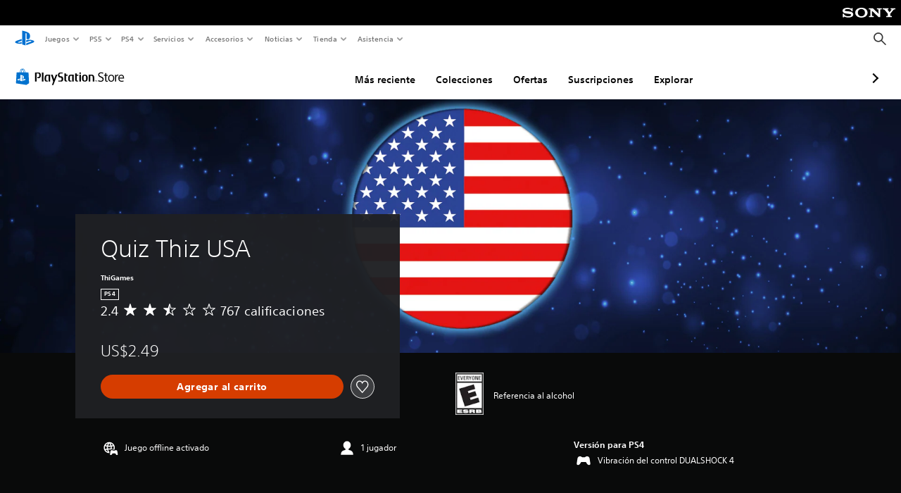

--- FILE ---
content_type: application/x-javascript
request_url: https://store.playstation.com/_next/static/chunks/89fc41169380d395ae9e70f4f509b5621dc4b869.c2b87de1dc9516a4b5d4.js
body_size: 6697
content:
(window.webpackJsonp_N_E=window.webpackJsonp_N_E||[]).push([[10],{"7nAN":function(e,t,n){"use strict";var r=n("zjfJ"),o=n("dFCA");function a(e,t){var n=Object.keys(e);if(Object.getOwnPropertySymbols){var r=Object.getOwnPropertySymbols(e);t&&(r=r.filter((function(t){return Object.getOwnPropertyDescriptor(e,t).enumerable}))),n.push.apply(n,r)}return n}t.a=function(e){var t,n,c=e.defaultProduct,i=c&&Object(o.a)(c);return function(e){for(var t=1;t<arguments.length;t++){var n=null!=arguments[t]?arguments[t]:{};t%2?a(Object(n),!0).forEach((function(t){Object(r.a)(e,t,n[t])})):Object.getOwnPropertyDescriptors?Object.defineProperties(e,Object.getOwnPropertyDescriptors(n)):a(Object(n)).forEach((function(t){Object.defineProperty(e,t,Object.getOwnPropertyDescriptor(n,t))}))}return e}({conceptDetail:[{conceptId:e.id,conceptName:e.name,conceptAccessibilityDetail:[{isAccessibilityAvailable:(null===i||void 0===i||null===(t=i.productDetail)||void 0===t||null===(n=t[0].productAccessibilityDetail)||void 0===n?void 0:n[0].isAccessibilityAvailable)||!1}]}],conceptIds:null!==e&&void 0!==e&&e.id?[e.id]:[]},i)}},DnCo:function(e,t,n){"use strict";var r=n("KD1n"),o=n("C5qO"),a=n("xaou");function c(){var e=Object(r.a)(["query queryRetrieveTelemetryDataPDPConcept($conceptId: String!) {\n  conceptRetrieve(conceptId: $conceptId) {\n    id\n    name\n    defaultProduct {\n      ... productFragment\n    }\n  }\n}\n\n  ","\n"]);return c=function(){return e},e}var i=Object(o.a)(c(),a.a);t.a=i},F63i:function(e,t){var n,r,o=e.exports={};function a(){throw new Error("setTimeout has not been defined")}function c(){throw new Error("clearTimeout has not been defined")}function i(e){if(n===setTimeout)return setTimeout(e,0);if((n===a||!n)&&setTimeout)return n=setTimeout,setTimeout(e,0);try{return n(e,0)}catch(t){try{return n.call(null,e,0)}catch(t){return n.call(this,e,0)}}}!function(){try{n="function"===typeof setTimeout?setTimeout:a}catch(e){n=a}try{r="function"===typeof clearTimeout?clearTimeout:c}catch(e){r=c}}();var l,s=[],u=!1,p=-1;function f(){u&&l&&(u=!1,l.length?s=l.concat(s):p=-1,s.length&&d())}function d(){if(!u){var e=i(f);u=!0;for(var t=s.length;t;){for(l=s,s=[];++p<t;)l&&l[p].run();p=-1,t=s.length}l=null,u=!1,function(e){if(r===clearTimeout)return clearTimeout(e);if((r===c||!r)&&clearTimeout)return r=clearTimeout,clearTimeout(e);try{r(e)}catch(t){try{return r.call(null,e)}catch(t){return r.call(this,e)}}}(e)}}function m(e,t){this.fun=e,this.array=t}function b(){}o.nextTick=function(e){var t=new Array(arguments.length-1);if(arguments.length>1)for(var n=1;n<arguments.length;n++)t[n-1]=arguments[n];s.push(new m(e,t)),1!==s.length||u||i(d)},m.prototype.run=function(){this.fun.apply(null,this.array)},o.title="browser",o.browser=!0,o.env={},o.argv=[],o.version="",o.versions={},o.on=b,o.addListener=b,o.once=b,o.off=b,o.removeListener=b,o.removeAllListeners=b,o.emit=b,o.prependListener=b,o.prependOnceListener=b,o.listeners=function(e){return[]},o.binding=function(e){throw new Error("process.binding is not supported")},o.cwd=function(){return"/"},o.chdir=function(e){throw new Error("process.chdir is not supported")},o.umask=function(){return 0}},FDgj:function(e,t,n){"use strict";t.a=function(e){var t=e.captureEvent,n=e.graphQLErrors,r=e.name,o=e.networkError;return t?(n&&n.map((function(e){var n=e.message;return t("uver:application:error",{errorMessage:n,errorType:r,severity:"normal"})})),o&&t("uver:network:error",{errorMessage:o,errorType:r,severity:"normal"}),null):console.warn("No function defined for captureEvent")}},IVMa:function(e,t,n){"use strict";n.d(t,"b",(function(){return d})),n.d(t,"a",(function(){return p}));var r=n("ERkP"),o=n.n(r),a=n("m7CG"),c=n("Zrg6"),i=n("M9K1"),l=n("KEzY"),s=n("5Ili"),u=o.a.createElement,p={TRY_AGAIN:"TRY_AGAIN",GENERIC:"GENERIC"},f=function(e){var t=e.error,n=e.variant,o=Object(l.b)().format,f=Object(s.b)().telemetry;Object(r.useEffect)((function(){(null===t||void 0===t?void 0:t.statusCode)>=500?f.capture("uver:network:error",{errorType:t.name,errorMessage:t.message,htmlErrorCode:t.statusCode,severity:"normal"}):(null===t||void 0===t?void 0:t.statusCode)>=400&&f.capture("uver:application:error",{errorType:t.name,errorMessage:t.message,severity:"normal"})}),[]);return u("div",{className:"page-not-found psw-fill-x","data-qa":"page-not-found"},u("div",{className:"psw-sr-only",role:"alert"},o("string","msgid_yikes_probably_isn_looking")),u(c.a,{body:n===p.TRY_AGAIN?o("string","msgid_check_internet_connection_try"):"",className:"error-content psw-m-y-11",ctas:function(){switch(n){case p.TRY_AGAIN:return u(a.a,{ctaType:"tertiary",onClick:function(){return window.location.reload()}},o("string","msgid_try_again"));case p.GENERIC:default:return u(i.a,{gensenString:o("string","msgid_go_back_href_store"),redirectLink:"https://www.playstation.com/"})}}(),header:function(){var e=n===p.TRY_AGAIN?"msgid_yikes_broke_internet":"msgid_yikes_probably_isn_looking";return o("string",e)||""}()}))};f.defaultProps={error:{},telemetry:{capture:function(){}},variant:p.GENERIC};var d=f},Nmmf:function(e,t,n){"use strict";var r=n("KD1n"),o=n("C5qO");function a(){var e=Object(r.a)(["\n  fragment productFragmentName on Product {\n    id\n    name\n  }\n"]);return a=function(){return e},e}t.a=Object(o.a)(a())},OrgQ:function(e,t,n){"use strict";var r=n("KD1n"),o=n("C5qO"),a=n("Nmmf");function c(){var e=Object(r.a)(["query queryRetrieveNamePDPConcept($conceptId: String!) {\n  conceptRetrieve(conceptId: $conceptId) {\n    id\n    name\n    defaultProduct {\n      ... productFragmentName\n    }\n  }\n}\n\n  ","\n"]);return c=function(){return e},e}var i=Object(o.a)(c(),a.a);t.a=i},"RR/o":function(e,t,n){"use strict";var r=n("KD1n"),o=n("C5qO"),a=n("Nmmf");function c(){var e=Object(r.a)(["query queryRetrieveNamePDPProduct($productId: String!) {\n  productRetrieve(productId: $productId) {\n    ... productFragmentName\n  }\n}\n\n  ","\n"]);return c=function(){return e},e}var i=Object(o.a)(c(),a.a);t.a=i},Rqc7:function(e,t,n){"use strict";var r=n("ERkP"),o=n.n(r),a=n("b0/7");function c(e){return(c="function"===typeof Symbol&&"symbol"===typeof Symbol.iterator?function(e){return typeof e}:function(e){return e&&"function"===typeof Symbol&&e.constructor===Symbol&&e!==Symbol.prototype?"symbol":typeof e})(e)}function i(e,t){for(var n=0;n<t.length;n++){var r=t[n];r.enumerable=r.enumerable||!1,r.configurable=!0,"value"in r&&(r.writable=!0),Object.defineProperty(e,r.key,r)}}function l(e,t){return(l=Object.setPrototypeOf||function(e,t){return e.__proto__=t,e})(e,t)}function s(e){var t=function(){if("undefined"===typeof Reflect||!Reflect.construct)return!1;if(Reflect.construct.sham)return!1;if("function"===typeof Proxy)return!0;try{return Date.prototype.toString.call(Reflect.construct(Date,[],(function(){}))),!0}catch(e){return!1}}();return function(){var n,r=p(e);if(t){var o=p(this).constructor;n=Reflect.construct(r,arguments,o)}else n=r.apply(this,arguments);return u(this,n)}}function u(e,t){return!t||"object"!==c(t)&&"function"!==typeof t?function(e){if(void 0===e)throw new ReferenceError("this hasn't been initialised - super() hasn't been called");return e}(e):t}function p(e){return(p=Object.setPrototypeOf?Object.getPrototypeOf:function(e){return e.__proto__||Object.getPrototypeOf(e)})(e)}var f=function(e){!function(e,t){if("function"!==typeof t&&null!==t)throw new TypeError("Super expression must either be null or a function");e.prototype=Object.create(t&&t.prototype,{constructor:{value:e,writable:!0,configurable:!0}}),t&&l(e,t)}(p,e);var t,n,c,u=s(p);function p(e){var t;return function(e,t){if(!(e instanceof t))throw new TypeError("Cannot call a class as a function")}(this,p),(t=u.call(this,e))._root=Object(r.createRef)(),t}return t=p,(n=[{key:"componentDidMount",value:function(){var e=this;ResizeObserver&&(this.resizeObserver=new ResizeObserver((function(){var t=e._root.current,n=e.props.containerRef,r=Object(a.a)(n,"current");if(t&&r){var o=r.getBoundingClientRect().y,c=t.parentNode,i=t.getBoundingClientRect(),l=i.height,s=i.y,u=s>o+5;s<o?c.style.maxHeight="".concat(l,"px"):u&&(c.style.maxHeight=null)}})).observe(this._root.current))}},{key:"componentWillUnmount",value:function(){this.resizeObserver&&this.resizeObserver.disconnect()}},{key:"render",value:function(){var e=this.props,t=e.className,n=e.children;return o.a.createElement("div",{className:t},o.a.createElement("div",{ref:this._root},n))}}])&&i(t.prototype,n),c&&i(t,c),p}(r.PureComponent);f.defaultProps={containerRef:null,className:"",children:null};var d=f,m=n("EODI");function b(e){return(b="function"===typeof Symbol&&"symbol"===typeof Symbol.iterator?function(e){return typeof e}:function(e){return e&&"function"===typeof Symbol&&e.constructor===Symbol&&e!==Symbol.prototype?"symbol":typeof e})(e)}function w(e,t){for(var n=0;n<t.length;n++){var r=t[n];r.enumerable=r.enumerable||!1,r.configurable=!0,"value"in r&&(r.writable=!0),Object.defineProperty(e,r.key,r)}}function v(e,t){return(v=Object.setPrototypeOf||function(e,t){return e.__proto__=t,e})(e,t)}function y(e){var t=function(){if("undefined"===typeof Reflect||!Reflect.construct)return!1;if(Reflect.construct.sham)return!1;if("function"===typeof Proxy)return!0;try{return Date.prototype.toString.call(Reflect.construct(Date,[],(function(){}))),!0}catch(e){return!1}}();return function(){var n,r=h(e);if(t){var o=h(this).constructor;n=Reflect.construct(r,arguments,o)}else n=r.apply(this,arguments);return g(this,n)}}function g(e,t){return!t||"object"!==b(t)&&"function"!==typeof t?function(e){if(void 0===e)throw new ReferenceError("this hasn't been initialised - super() hasn't been called");return e}(e):t}function h(e){return(h=Object.setPrototypeOf?Object.getPrototypeOf:function(e){return e.__proto__||Object.getPrototypeOf(e)})(e)}var O=function(e){!function(e,t){if("function"!==typeof t&&null!==t)throw new TypeError("Super expression must either be null or a function");e.prototype=Object.create(t&&t.prototype,{constructor:{value:e,writable:!0,configurable:!0}}),t&&v(e,t)}(i,e);var t,n,a,c=y(i);function i(e){var t;return function(e,t){if(!(e instanceof t))throw new TypeError("Cannot call a class as a function")}(this,i),(t=c.call(this,e)).node=Object(r.createRef)(),t}return t=i,(n=[{key:"render",value:function(){var e=this.props,t=e.className,n=e.title,r=e.backgroundImage,a=e.cta,c=e.gameRatings,i=e.top8;return o.a.createElement("div",{ref:this.node,className:Object(m.b)(t,"psw-l-stack-left","psw-fill-x")},o.a.createElement("div",{className:"psw-l-anchor psw-fill-x"},o.a.createElement("div",{className:Object(m.b)("psw-l-anchor-top-left","psw-l-top-left","psw-fill-x","psw-game-background-image-hero-h-max","psw-clip")},r)),o.a.createElement("div",{className:"psw-game-background-image-hero-h-min psw-l-exclude@tablet-s"}),o.a.createElement("div",{className:Object(m.b)("psw-l-anchor","psw-l-z-1","psw-l-grid","psw-l-gap-y-7")},o.a.createElement("div",{className:Object(m.b)("psw-l-w-1/12","psw-l-exclude@laptop","psw-l-exclude@below-tablet-s")}),o.a.createElement(d,{containerRef:this.node,className:Object(m.b)("psw-pdp-card-anchor","psw-l-stack-bottom","psw-l-w-1/1","psw-l-w-5/12@tablet-s","psw-l-w-1/3@tablet-l","psw-l-w-1/3@laptop","psw-l-w-7/24@desktop","psw-l-w-7/24@max","psw-p-x-5@below-tablet-s")},o.a.createElement("div",{className:Object(m.b)("psw-l-stack-bottom","psw-game-background-image-hero-h-min","psw-m-sub-t-9@below-tablet-s","psw-m-t-9")},o.a.createElement("div",{className:Object(m.b)("psw-c-bg-card-1","psw-p-y-7","psw-p-x-8","psw-m-sub-x-8","psw-m-sub-x-6@below-tablet-s","psw-p-x-6@below-tablet-s")},o.a.createElement("div",null,n),a&&o.a.createElement("div",{className:"psw-m-t-7"},a)))),o.a.createElement("div",{className:Object(m.b)("psw-l-w-1/24","psw-l-exclude@below-tablet-s")}),o.a.createElement("div",{className:Object(m.b)("psw-l-w-1/1","psw-l-w-1/3@tablet-s","psw-l-w-5/12@tablet-l","psw-l-w-7/12@laptop","psw-l-w-2/3@desktop","psw-l-w-2/3@max","psw-p-x-5@below-tablet-s")},o.a.createElement("div",{className:Object(m.b)("psw-l-exclude@below-tablet-s","psw-game-background-image-hero-h-min","psw-m-b-7")}),o.a.createElement("div",{className:"psw-l-line-repel-top"},i&&o.a.createElement("div",{className:Object(m.b)("psw-l-w-1/3","psw-l-w-5/12@desktop","psw-l-w-5/12@max","psw-l-exclude@below-laptop","psw-m-r-5")},i),c&&o.a.createElement("div",{className:Object(m.b)("psw-fill-x","psw-fill-x-1/2@laptop")},c))),o.a.createElement("div",{className:Object(m.b)("psw-l-w-1/12","psw-l-exclude@laptop","psw-l-exclude@below-tablet-s")})),o.a.createElement("div",{className:Object(m.b)("psw-l-w-1/1","psw-l-w-5/6@tablet-s","psw-l-w-5/6@tablet-l","psw-m-x-auto","psw-l-exclude@laptop","psw-p-x-5@below-tablet-s","psw-m-t-7")},i))}}])&&w(t.prototype,n),a&&w(t,a),i}(r.PureComponent);O.defaultProps={className:"",title:null,backgroundImage:null,cta:null,gameRatings:null,top8:null};var j=O;function E(e){return(E="function"===typeof Symbol&&"symbol"===typeof Symbol.iterator?function(e){return typeof e}:function(e){return e&&"function"===typeof Symbol&&e.constructor===Symbol&&e!==Symbol.prototype?"symbol":typeof e})(e)}function P(e,t){if(!(e instanceof t))throw new TypeError("Cannot call a class as a function")}function N(e,t){for(var n=0;n<t.length;n++){var r=t[n];r.enumerable=r.enumerable||!1,r.configurable=!0,"value"in r&&(r.writable=!0),Object.defineProperty(e,r.key,r)}}function R(e,t){return(R=Object.setPrototypeOf||function(e,t){return e.__proto__=t,e})(e,t)}function x(e){var t=function(){if("undefined"===typeof Reflect||!Reflect.construct)return!1;if(Reflect.construct.sham)return!1;if("function"===typeof Proxy)return!0;try{return Date.prototype.toString.call(Reflect.construct(Date,[],(function(){}))),!0}catch(e){return!1}}();return function(){var n,r=_(e);if(t){var o=_(this).constructor;n=Reflect.construct(r,arguments,o)}else n=r.apply(this,arguments);return k(this,n)}}function k(e,t){return!t||"object"!==E(t)&&"function"!==typeof t?function(e){if(void 0===e)throw new ReferenceError("this hasn't been initialised - super() hasn't been called");return e}(e):t}function _(e){return(_=Object.setPrototypeOf?Object.getPrototypeOf:function(e){return e.__proto__||Object.getPrototypeOf(e)})(e)}var I=function(e){!function(e,t){if("function"!==typeof t&&null!==t)throw new TypeError("Super expression must either be null or a function");e.prototype=Object.create(t&&t.prototype,{constructor:{value:e,writable:!0,configurable:!0}}),t&&R(e,t)}(c,e);var t,n,r,a=x(c);function c(){return P(this,c),a.apply(this,arguments)}return t=c,(n=[{key:"render",value:function(){var e=this.props,t=e.className,n=e.title,r=e.backgroundImage,a=e.cta,c=e.gameRatings,i=e.top8;return o.a.createElement("div",{className:Object(m.b)(t,"psw-pdp-tile-top-h-min","psw-l-stack-left","psw-fill-x")},o.a.createElement("div",{className:"psw-l-anchor psw-fill-x"},o.a.createElement("div",{className:Object(m.b)("psw-l-anchor-top-left","psw-l-top-left","psw-fill-x","psw-l-reset-layer@tablet-l-and-below","psw-pdp-tile-image-h-max","psw-clip")},r)),o.a.createElement("div",{className:Object(m.b)("psw-l-anchor","psw-l-z-1","psw-fill-x","psw-m-t-10","psw-m-sub-t-10@tablet-s-only","psw-m-sub-t-9@below-tablet-s")},o.a.createElement("div",{className:"psw-l-grid"},o.a.createElement("div",{className:Object(m.b)("psw-l-w-1/6","psw-l-w-1/4@tablet-s","psw-l-w-1/12@tablet-l","psw-l-w-1/12@laptop","psw-l-w-1/12@desktop","psw-l-w-1/12@max","psw-l-exclude@below-tablet-s")}),o.a.createElement("div",{className:Object(m.b)("psw-l-w-1/1","psw-l-w-1/2@tablet-s","psw-l-w-1/3@tablet-l","psw-l-w-1/3@laptop","psw-l-w-3/8@desktop","psw-l-w-3/8@max","psw-p-x-5@below-tablet-s")},o.a.createElement("div",{className:Object(m.b)("psw-c-bg-card-1","psw-p-y-7","psw-p-x-8","psw-m-sub-x-8","psw-m-sub-x-6@below-tablet-s","psw-p-x-6@below-tablet-s")},o.a.createElement("div",null,n),a&&o.a.createElement("div",{className:"psw-m-t-7"},a)))),(i||c)&&o.a.createElement("div",{className:"psw-l-grid psw-m-t-7"},o.a.createElement("div",{className:Object(m.b)("psw-l-w-1/6","psw-l-w-1/12@tablet-s","psw-l-w-1/12@tablet-l","psw-l-w-1/12@laptop","psw-l-w-1/12@desktop","psw-l-w-1/12@max","psw-l-exclude@below-tablet-s")}),o.a.createElement("div",{className:Object(m.b)("psw-l-w-1/1","psw-l-w-5/6@tablet-s","psw-l-w-1/3@tablet-l","psw-l-w-1/3@laptop","psw-l-w-3/8@desktop","psw-l-w-3/8@max","psw-p-x-5@below-tablet-s")},c&&o.a.createElement("div",{className:"psw-l-exclude@tablet-s psw-m-b-7"},c),i&&o.a.createElement("div",null,i),c&&o.a.createElement("div",{className:"psw-m-t-7 psw-l-exclude@below-tablet-s"},c)))))}}])&&N(t.prototype,n),r&&N(t,r),c}(r.PureComponent);I.defaultProps={className:"",title:null,backgroundImage:null,cta:null,gameRatings:null,top8:null};var T=I;function S(e){return(S="function"===typeof Symbol&&"symbol"===typeof Symbol.iterator?function(e){return typeof e}:function(e){return e&&"function"===typeof Symbol&&e.constructor===Symbol&&e!==Symbol.prototype?"symbol":typeof e})(e)}function D(e,t){if(!(e instanceof t))throw new TypeError("Cannot call a class as a function")}function C(e,t){for(var n=0;n<t.length;n++){var r=t[n];r.enumerable=r.enumerable||!1,r.configurable=!0,"value"in r&&(r.writable=!0),Object.defineProperty(e,r.key,r)}}function A(e,t){return(A=Object.setPrototypeOf||function(e,t){return e.__proto__=t,e})(e,t)}function q(e){var t=function(){if("undefined"===typeof Reflect||!Reflect.construct)return!1;if(Reflect.construct.sham)return!1;if("function"===typeof Proxy)return!0;try{return Date.prototype.toString.call(Reflect.construct(Date,[],(function(){}))),!0}catch(e){return!1}}();return function(){var n,r=G(e);if(t){var o=G(this).constructor;n=Reflect.construct(r,arguments,o)}else n=r.apply(this,arguments);return F(this,n)}}function F(e,t){return!t||"object"!==S(t)&&"function"!==typeof t?function(e){if(void 0===e)throw new ReferenceError("this hasn't been initialised - super() hasn't been called");return e}(e):t}function G(e){return(G=Object.setPrototypeOf?Object.getPrototypeOf:function(e){return e.__proto__||Object.getPrototypeOf(e)})(e)}var z=function(e){!function(e,t){if("function"!==typeof t&&null!==t)throw new TypeError("Super expression must either be null or a function");e.prototype=Object.create(t&&t.prototype,{constructor:{value:e,writable:!0,configurable:!0}}),t&&A(e,t)}(c,e);var t,n,r,a=q(c);function c(){return D(this,c),a.apply(this,arguments)}return t=c,(n=[{key:"render",value:function(){var e=this.props,t=e.accessibilityFeatures,n=e.addons,r=e.backgroundImage,a=e.className,c=e.cta,i=e.friendsWhoPlay,l=e.gameInfo,s=e.gameOverview,u=e.gameRatings,p=e.legalText,f=e.mediaCarousel,d=e.starRating,b=e.title,w=e.top8,v=e.type,y=e.versionSelector,g="hero"===v?j:T;return o.a.createElement("div",{className:Object(m.b)("psw-l-stack-left",a)},o.a.createElement(g,{title:b,backgroundImage:r,cta:c,gameRatings:u,top8:w}),f&&o.a.createElement("div",{className:"psw-m-t-10 psw-fill-x"},f),y&&o.a.createElement("div",{className:"psw-m-t-10 psw-fill-x"},y),n&&o.a.createElement("div",{className:"psw-m-t-10 psw-fill-x"},n),d&&o.a.createElement("div",{className:"psw-m-t-10 psw-fill-x"},d),i&&o.a.createElement("div",{className:"psw-m-t-10 psw-fill-x"},i),t&&o.a.createElement("div",{className:"psw-m-t-10 psw-fill-x"},t),s&&o.a.createElement("div",{className:"psw-m-t-10 psw-fill-x"},s),l&&o.a.createElement("div",{className:"psw-m-t-10 psw-fill-x"},l),p&&o.a.createElement("div",{className:"psw-m-t-10 psw-fill-x"},p),o.a.createElement("div",{className:"psw-l-line-left psw-m-t-11"}))}}])&&C(t.prototype,n),r&&C(t,r),c}(r.PureComponent);z.defaultProps={accessibilityFeatures:null,addons:null,backgroundImage:null,className:"",cta:null,friendsWhoPlay:null,gameInfo:null,gameOverview:null,gameRatings:null,legalText:null,mediaCarousel:null,starRating:null,title:null,top8:null,type:"tile",versionSelector:null};t.a=z},TTpb:function(e,t,n){"use strict";var r=n("jhwo");n.d(t,"a",(function(){return r.a}))},ZOU9:function(e,t,n){"use strict";var r=n("KD1n"),o=n("C5qO"),a=n("xaou");function c(){var e=Object(r.a)(["query queryRetrieveTelemetryDataPDPProduct($productId: String!) {\n  productRetrieve(productId: $productId) {\n    ... productFragment\n  }\n}\n\n  ","\n"]);return c=function(){return e},e}var i=Object(o.a)(c(),a.a);t.a=i},dFCA:function(e,t,n){"use strict";var r=["PS4","PS5","PSPC","Common"];t.a=function(e){var t,n,o,a=(e||{}).accessibilityNoticesByPlatform;return{productDetail:[{productAgeRating:null===e||void 0===e||null===(t=e.contentRating)||void 0===t?void 0:t.name,productGenres:((null===e||void 0===e?void 0:e.localizedGenres)||[]).map((function(e){return null===e||void 0===e?void 0:e.value})),productId:null===e||void 0===e?void 0:e.id,productName:null===e||void 0===e?void 0:e.name,productPriceDetail:((null===e||void 0===e?void 0:e.webctas)||[]).reduce((function(e,t){var n,r=t.price;return e.concat({originalPriceFormatted:r.basePrice,discountPriceFormatted:r.discountedPrice,offerBranding:null===r||void 0===r||null===(n=r.serviceBranding)||void 0===n?void 0:n[0]})}),[]),productToSkuIds:((null===e||void 0===e?void 0:e.skus)||[]).map((function(e){return e.id})),productType:null===e||void 0===e||null===(n=e.edition)||void 0===n?void 0:n.name,productAccessibilityDetail:[{isAccessibilityAvailable:!!r.some((function(e){return!!a&&!!a[e]&&a[e].length>0}))}]}],productIds:null!==e&&void 0!==e&&e.id?[null===e||void 0===e?void 0:e.id]:[],skuDetail:((null===e||void 0===e?void 0:e.skus)||[]).map((function(e){return{skuId:e.id,skuName:e.name,skuPriceDetail:[{originalPriceValue:e.price,originalPriceFormatted:e.displayPrice}]}})),titleIds:null!==e&&void 0!==e&&e.npTitleId?[null===e||void 0===e?void 0:e.npTitleId]:[],gameStarRatingDisplayedValue:null===e||void 0===e||null===(o=e.starRating)||void 0===o?void 0:o.averageRating}}},jhwo:function(e,t,n){"use strict";(function(e){var r=n("zygG"),o=n("ERkP"),a=n.n(o),c=n("GBwV"),i=n("yKoZ"),l=n("x87X"),s=n("FDgj"),u=n("Rqc7"),p=n("vpUC"),f=n.n(p),d=n("ko0t"),m=n("zBci"),b=n("DnCo"),w=n("ZOU9"),v=n("OrgQ"),y=n("RR/o"),g=n("7nAN"),h=n("dFCA"),O=n("KEzY"),j=n("5Ili"),E=a.a.createElement,P=function(e,t){return(t?g.a:h.a)(t?e.conceptRetrieve:e.productRetrieve)},N=function(t){var n,a=t.batarangs,p=t.conceptId,g=t.productId,h=t.renderErrors,N=t.additionalTelemetryProps,R=Object(O.b)().format,x=Object(j.b)(),k=p?v.a:y.a,_=Object(c.b)(k,{variables:{conceptId:p,productId:g},onError:function(e){var t=e.graphQLErrors,n=e.networkError;return Object(s.a)({graphQLErrors:t,networkError:n,captureEvent:x.telemetry.capture.bind(x.telemetry),name:"retrieveNamePDP"})}}),I=_.loading,T=_.error,S=_.data,D=p?b.a:w.a,C=Object(i.a)(D,{variables:{conceptId:p,productId:g},onError:function(e){var t=e.graphQLErrors,n=e.networkError;return Object(s.a)({graphQLErrors:t,networkError:n,captureEvent:x.telemetry.capture.bind(x.telemetry),name:"retrieveTelemetryDataPDP"})}}),A=Object(r.a)(C,2),q=A[0],F=A[1],G=F.loading,z=F.error,L=F.data,B=/(psw-with-hero|data-qa="gameBackgroundImage#heroImage")/.test(null===a||void 0===a||null===(n=a["background-image"])||void 0===n?void 0:n.text)?"hero":"tile",K=!("psnnp/np"===e.env.ISOENV)&&h,M=Object(o.useState)(""),Q=M[0],$=M[1],V=function(e){var t,n=a[e];return((t=null===n||void 0===n?void 0:n.statusCode)<300&&204!==t||K)&&(null===n||void 0===n?void 0:n.text)?E("div",{className:"pdp-".concat(e),dangerouslySetInnerHTML:{__html:a[e].text}}):null},Y=m.a.get("feature.addOnsEnabled"),U=!0!==m.a.get("feature.enableBranchSDK"),W=function(e){var t,n,r,o;return(null===(t=e.productDetail)||void 0===t||null===(n=t[0])||void 0===n?void 0:n.productName)||(null===(r=e.conceptDetail)||void 0===r||null===(o=r[0])||void 0===o?void 0:o.conceptName)};return Object(o.useEffect)((function(){var e;q(),$(null===(e=window)||void 0===e?void 0:e.location.href)}),[q]),Object(o.useEffect)((function(){if(!G&&!z&&L){var e=P(L,p);N&&(e=Object.assign(e,N));var t=W(e),n=function(e){var t,n;return null===(t=e.productDetail)||void 0===t||null===(n=t[0])||void 0===n?void 0:n.productType}(e),r=function(e){var t,n,r;return null===(t=e.productDetail)||void 0===t||null===(n=t[0])||void 0===n||null===(r=n.productToSkuIds)||void 0===r?void 0:r[0]}(e);Object(l.a)({telemetryContext:x,location:"games:detail:".concat(t)},{namespace:"client",type:"Navigation",payload:e}),Object(d.a)({page:{product:{id:g||p,name:t,type:n},productSKU:r,pageName:"PDP"}})}}),[G,L]),E("div",{className:"pdp-main psw-dark-theme"},!I&&!T&&S&&E(f.a,null,E("title",null,W(P(S,p))),U&&E("meta",{content:"app-id=410896080, app-argument=".concat(Q),name:"apple-itunes-app"}),U&&E("meta",{content:"app-id=com.scee.psxandroid",name:"google-play-app"})),E(u.a,{accessibilityFeatures:V("accessibility-features"),addons:Y&&V("add-ons"),backgroundImage:V("background-image"),className:"psw-c-bg-2",cta:V("cta"),friendsWhoPlay:V("friends-who-play"),gameInfo:V("info"),gameOverview:E("div",{"data-qa":"pdp#overview"},E("h2",{className:"psw-t-title-l psw-m-b-9 psw-l-section psw-t-align-c"},R("string","msgid_game_and_legal_info")),V("overview")),gameRatings:V("content-rating"),legalText:V("publisher-legal"),mediaCarousel:V("media-carousel"),starRating:V("star-rating"),title:V("game-title"),top8:V("compatibility-notices"),type:B,versionSelector:V("upsells")}))};N.defaultProps={additionalTelemetryProps:{},batarangs:{},conceptId:null,productId:null,renderErrors:!1},t.a=N}).call(this,n("F63i"))},ko0t:function(e,t,n){"use strict";var r=function(e,t){var n=arguments.length>2&&void 0!==arguments[2]?arguments[2]:{},r=n.maxWait,o=void 0===r?5e3:r,a=10,c=0;window.setTimeout((function n(){e()?t():(c+=a)<o&&setTimeout(n,a)}),a)};t.a=function(e){var t=new CustomEvent("psw:message",{detail:{data:e,origin:"store",type:"VIEW_PAGE"}});r((function(){return!!document.querySelector(".tag-manager")}),(function(){window.dispatchEvent(t)}))}},xaou:function(e,t,n){"use strict";var r=n("KD1n"),o=n("C5qO");function a(){var e=Object(r.a)(["\n  fragment productFragment on Product {\n    id\n    name\n    npTitleId\n    edition {\n      name\n    }\n    starRating {\n      averageRating\n    }\n    skus {\n      id\n      name\n      price\n      displayPrice\n      type\n    }\n    contentRating {\n      name\n    }\n    localizedGenres {\n      value\n    }\n    webctas {\n      price {\n        basePrice\n        discountedPrice\n        serviceBranding\n      }\n    }\n    accessibilityNoticesByPlatform {\n      PS4 {\n        type\n      }\n      PS5 {\n        type\n      }\n      PSPC {\n        type\n      }\n      Common {\n        type\n      }\n    }\n  }\n"]);return a=function(){return e},e}t.a=Object(o.a)(a())},yKoZ:function(e,t,n){"use strict";n.d(t,"a",(function(){return s}));var r=n("Lo9S"),o=n("eBns"),a=n("wQNd"),c=n("GBwV"),i=n("9OLA"),l=["refetch","reobserve","fetchMore","updateQuery","startPolling","subscribeToMore"];function s(e,t){var n,s=o.useRef(),u=o.useRef(),p=o.useRef(),f=Object(a.a)(t,s.current||{}),d=null!==(n=null===f||void 0===f?void 0:f.query)&&void 0!==n?n:e;u.current=t,p.current=d;var m=Object(c.a)(Object(i.a)(t&&t.client),d),b=m.useQuery(Object(r.a)(Object(r.a)({},f),{skip:!s.current})),w=b.observable.options.initialFetchPolicy||m.getDefaultFetchPolicy(),v=Object.assign(b,{called:!!s.current}),y=o.useMemo((function(){for(var e={},t=function(t){var n=v[t];e[t]=function(){return s.current||(s.current=Object.create(null),m.forceUpdateState()),n.apply(this,arguments)}},n=0,r=l;n<r.length;n++){t(r[n])}return e}),[]);return Object.assign(v,y),[o.useCallback((function(e){s.current=e?Object(r.a)(Object(r.a)({},e),{fetchPolicy:e.fetchPolicy||w}):{fetchPolicy:w};var t=Object(a.a)(u.current,Object(r.a)({query:p.current},s.current)),n=m.executeQuery(Object(r.a)(Object(r.a)({},t),{skip:!1})).then((function(e){return Object.assign(e,y)}));return n.catch((function(){})),n}),[]),v]}}}]);

--- FILE ---
content_type: application/javascript
request_url: https://web-commerce-anywhere.playstation.com/d7OJpx/WlyMtl/yeC9/zb2Zbi/G5/kiua6fDtc1rpNc9raX/YyZNWVcPAQ/CxJ3A0/ojDggB
body_size: 164679
content:
(function(){if(typeof Array.prototype.entries!=='function'){Object.defineProperty(Array.prototype,'entries',{value:function(){var index=0;const array=this;return {next:function(){if(index<array.length){return {value:[index,array[index++]],done:false};}else{return {done:true};}},[Symbol.iterator]:function(){return this;}};},writable:true,configurable:true});}}());(function(){qR();C63();bp3();var RX=function(N6,PT){return N6<PT;};var Kd=function(B8,YX){return B8>>>YX;};var JK=function(){return ["\x07GJQ\\5;\r","","I\v\x3f,U","l]E=\\`RX*\b B[*\x40\\","F\\.\x00.\r9N\'","GZ","DM","QV\v","R\\*\f\t]","R\vQ6=A[VQ",")","Y\x3f2\x40\\\x00N","B*","\x075kPLW=\n9A","\r[!Fy95dPSGU\v.>ARGJ,\b ","(I[[j,\b9\r","BL<;*XPX","Y\x3fIKMKx(\bC\'CL5*\fT\n\\Z9","^ZLM","","}K^\x079","PA\\9\x07`\fA2L\r.\x3fX\x40\fQH","YL","\rjo","9IA0D_].QwGX<\f\x3f.]\rI\bV","x-I[NA\"T\v.\v\n","S","\x40.","\\!","FSG","87X[R\x40","#M6fM.",":\rH\x3f","C","Q9","K3=I","\"1F=","\vF","IT}",")\r[","\f5A \nJK","GRY#","5#","Y)",";.","*\x07\\Z",">","1QL","APM","U","DH4:o]\rMW","A","5wSCJ,>,]\fK\x07Q\f7","\x3f\r","","RKW","\f!\rJ=ll\x07*;","F>GOIlRm\vK6\x00V\\,=PvM/x","D50bG9&fZRQ","RCQ\x3f",";X","2#FOWM","7;H\\eV\vY\t\x3f","J[71ZP","B>KKKV6","1BY\v\x40W^","\vN\x3f","R\x40","n#Ih#^G\vS","B_U.2","%\rC",">","\\P","LR\tS\x3f","hX.\bm)\r_\x3fQAh/9\\\n","bW6;\faMX]`/\rAQo1\r(\x07]}6\rAJ(","TX4(","Q\tJ)6CY\x00","WL.7C[6\x40G","LPAL5\f#0\x407","\x07U\x3f*sASTD","K;,IQ%SAI(/\fNZP","g!;)M\\","","\\\x3f\\f","+\b\\\'\fH$N4*","[GQ","K6L]S30JZ","W","A","Q.6","*\f>\r\t",";~]W.\x07IMG","Q\\4\f#\bB","DJ","Q\t_\v}JN^KU=\rwH)G6CVJ49\fA\vQ4\tG[G]x\n\"\tN:\rVA[;,MVDA/[VF\\x+H\tG6Ci\x00L4o\fGOT","VQw9\'",">g)CQMV","J3\bQMMx\x009\rN1\x40","3N\'\nS=67I[","A","QCY\t;APL2\b;\tL!\nU","\\[#X","1Q|M]=","\f","Pk\'}\'QZ9cxJo6pwH\x00\bSYxk","J).C[DgH","","\\=F","tFFU.","A\x00","[","6N*W\b_.sW\rOW^\r5","93","DRG0\\P","_* +N! J]","","B +L\\4","\"\v[:\fK",";,_P","4;^TNA]Yz\vDMGX<m\bA=\nK","P,\f\x3f\t\t\x40!",")IWHG/d)\nMMaV6\x07(\v\tF<\r","-XF",")","\x40=","J\x3fD9","<zJ,;^jWRE\v.","\x3f\b]X","]7\f\t\x40>Q\bW","J2","\\;AQE","FC\b","-]<","U\r","0QP25=","H\v\b;BQSV","\tCY.ZAV9>\rT","9\fX","-;Z","*ZLKJ,\f#3\x40\'7WK\n\x3f:","TR^\t","\x3f*nG\vV\x40B","XG\r\x40]\\","KJ;2","iE`Y","/b","X","PV-\x07)","\x40\nJ]G","\x40K)*I[lZC4\r|MWJ,\f)-\vJ=V","\r,",".","<#\tVs3I\x00A(",";\rM]NL*","C:Ko>*D","M\\Y","VY1I[","P]\f","Q]","\t\x07Z>K","(;MAnQU\t.\x3fzs","\x07_[","\n\x3f\r[6","M9*\r\t","^UK9","7<EP\nUY\r2LGW+\x3f","D\fH\x3f\rYX","|Z9","\f<VT47YX;T]\nB\v*M[",".5MQ","JJ;:UF\x40GS;OZ","<1O\x40","LK49xGRGT/,FKQ","\tREC8DVV\x40;,J","F=","U\rf\v6)ISAL4\b9\r","10IP","V;\x07ML","d\x3fJAKGK9\"]K<VAV.~\\G\vWZUJ;J","H6z]\x3f3IAX",">;JTMG","D:","2Q\x00[","\x3fH\"dW\f*#yt%LW+<i~h}\t*)a\"d\nuNqotUpr>c,<^i|j8\f\x3fFc\"i3m\ny(pr\tt)j+dnMM*}91~`\b\x3fKA%b9|;lFx8<lc,i0y\n\rt(sj\tq)j8dncM*})1~d\"\b<mA%H<|;9i|l8\f>|c\"G3[\ne(pr\tuj+dnIM*}\'1~g\b\x3fKA%b(|;i|x8<lc.i0y\nt(pf\tq)j<dncM\x00})1~d\"\b*mA%X<|;)i|~8\f8|c\"i3a\nv(pr\tt9j+JmAM*}#1~c2\b\x3faA%b-|;n|x8><lc-i0y\nt(p\x07\tq)j=dncM})1~4d\"\b,mA!b<|;i|j8\f\x3f|c\"i0y\nw(pr\tt)j+dnIM*}/1~g\b\x3f8\fOA%b>|;mVx8:<lc\"i0y\n\rt(pj\tq)j\"dncM*})1~gd\"\b4mA\"r<|;)i|k8\f<|c\"i3u\n~(pr\ttj+dmcM*}&1~c\"\b\x3faA%b4|;nVx:;.<lc(i0y\n7t(pv\tq)j\"dncM\x00})1}d\"\b+mA%b<|;i|s8\f>lc\"i0\b\nq(pr\tu)j+dmgM*}-1~c2\b\x3fuA%b0|;kFx8u<lc7i0y\n7tsP\tq-j,\x07Xcz\t\\<g; c(j=>\fKt%b<Bl0z~kM\"t ;^50i0zJ\v6t\x003gwEq+iwJz/#~$\"d\"\b\x3f8t%`y4fE=+jXcxX.<a\"d\rr\fqotUpr>S<<^ivfo(\x078(Y4\"\ny=\vniA%q\x07<q22ncq9>x\'w;3i\x3f29it%G\x07<q~c~(\f+mHd r8vb2Ha*r\r+iNQM\bzC<n0DJ\x00mt%NIVq+.fox\x07nHd r\fqKtpwVq+:}IEx8\t><nSsN_\x3fu9mv\x07wU+q+\x00rhW<.$-<Ig\"dj&\bOt%`r9c8+ncz\v~\\<g\"d~&u9mv\x00gV8q\fn+iTRws(\f/<n\'i\thUf[q\x07<q*$\x40~j(\x078(Yg\"dj&2d%gj:q+.x|xw\f+.D`7by\x3fa{2W\x07<q\b2iHk~(\f+Mg\"d\n-\f2u^2Fj<q+\x07Xcz\t<g\"g4~\x0793j\x00Upr5Q2(KQhQ=0)H\"d7[<mq\t\x07<q22dnf(*A\v\x40m\x3fl\x40O5yyi27/iv{{(\bP:X\"d r2qt%LWf~S{Rn8\f+<n\"gm\x3f5HBO`p3","OJ[D","KN","CAG\x3f",">L:I\"P(C\x40\nU",")+OVR\x40","UZ","_#","NK","&\x40n)7NYn]I","\tMRvr\x00H","KPLZ9","\x00WH\n5","\rT","J","UW\n5*UE","fS","(\t","$G\nQ\n;XrLV\rQ)","`6m","c5\tCHCO=I+\x07\nW[\n5,","7\r]<J>g",")K[MZ","HW_","Y","[\x3f=G|S`W;[","5\fW\fg\r/<A\\","}*","K67\\]","\f<",")\'BV-UVQ5","u$HGB\v.Z","VY","!","T7\f]>","T49YTD",">[;V\bK-*;IV\fiRX","cf0","50X]+GqB2","aMI","KA","/\t[<\r","\x00J\fH\x3f*EZ\n","W\x3fC\\\nUr\t",">_","R-,O"];};var p6=function(){tN=["\x61\x70\x70\x6c\x79","\x66\x72\x6f\x6d\x43\x68\x61\x72\x43\x6f\x64\x65","\x53\x74\x72\x69\x6e\x67","\x63\x68\x61\x72\x43\x6f\x64\x65\x41\x74"];};var YK=function(nj){var MT=nj[0]-nj[1];var s8=nj[2]-nj[3];var gI=nj[4]-nj[5];var TT=cp["Math"]["sqrt"](MT*MT+s8*s8+gI*gI);return cp["Math"]["floor"](TT);};var vH=function(zd){if(cp["document"]["cookie"]){var Xj=""["concat"](zd,"=");var kO=cp["document"]["cookie"]["split"]('; ');for(var pb=0;pb<kO["length"];pb++){var KN=kO[pb];if(KN["indexOf"](Xj)===0){var Gn=KN["substring"](Xj["length"],KN["length"]);if(Gn["indexOf"]('~')!==-1||cp["decodeURIComponent"](Gn)["indexOf"]('~')!==-1){return Gn;}}}}return false;};var Z8=function(gd,c6){return gd>c6;};var UO=function(){return Yn.apply(this,[zl,arguments]);};var Yj=function ZZ(Ln,zO){var C8=ZZ;var IX=pn(new Number(bm),WO);var In=IX;IX.set(Ln);for(Ln;In+Ln!=rM;Ln){switch(In+Ln){case m4:{var dO=[fj,L8,OE,Fj,KT,xT,qK];var Zj=dO[vN()[BN(JH)](Pd,Pd,IK,JH)](UK(typeof xH()[QK(wZ)],AH('',[][[]]))?xH()[QK(Bn)].apply(null,[N5,OH]):xH()[QK(zH)].call(null,tq,FZ));var F8;return kH.pop(),F8=Zj,F8;}break;case F1:{Ln-=R2;if(B6(LE,undefined)&&B6(LE,null)&&Z8(LE[qT()[p8(Pd)](Gd,Cn)],Pd)){try{var TN=kH.length;var lO=Vj(Vj(UM));var m5=cp[xH()[QK(wn)](Ld,CZ)](LE)[JO()[Hj(n6)](Pj,ZX,C6,vI)](UK(typeof qT()[p8(MI)],AH('',[][[]]))?qT()[p8(JH)](NI,Rc):qT()[p8(Bp)](qj,Rq));if(Z8(m5[qT()[p8(Pd)](Gd,Cn)],nb[hI])){d8=cp[qT()[p8(M6)](mq,bI)](m5[Bn],nb[pX]);}}catch(nT){kH.splice(GK(TN,Rj),Infinity,Pn);}}}break;case V2:{var hK;return kH.pop(),hK=d8,hK;}break;case XV:{var LE=zO[UM];Ln+=rM;kH.push(Pn);var d8;}break;case O3:{kH.push(bE);var fj=cp[qT()[p8(pK)](UI,vE)][xH()[QK(ZT)](Kn,Jd)]||cp[B6(typeof xH()[QK(RT)],AH([],[][[]]))?xH()[QK(Gj)].call(null,ZN,MH):xH()[QK(Bn)].apply(null,[zI,Vc])][xH()[QK(ZT)].apply(null,[Kn,Jd])]?B6(typeof mX()[Gq(dd)],'undefined')?mX()[Gq(M6)].call(null,f8,VO,UI):mX()[Gq(Xd)].call(null,qO,CT,Lj):B6(typeof xH()[QK(MI)],AH([],[][[]]))?xH()[QK(rT)](m6,tn):xH()[QK(Bn)].call(null,YT,D8);var L8=CN(cp[qT()[p8(pK)](UI,vE)][xH()[QK(Gj)].apply(null,[ZN,MH])][xH()[QK(Yc)](wZ,LX)][JO()[Hj(rj)].call(null,Vj(Vj(Pd)),Q6,Dq,kZ)](qT()[p8(wE)](LZ,AO)),null)?mX()[Gq(M6)].apply(null,[f8,VO,qO]):xH()[QK(rT)](m6,tn);var OE=CN(typeof cp[B6(typeof xH()[QK(RZ)],AH([],[][[]]))?xH()[QK(SO)](qO,mZ):xH()[QK(Bn)](PX,vZ)][qT()[p8(wE)].call(null,LZ,AO)],B6(typeof JO()[Hj(MX)],AH([],[][[]]))?JO()[Hj(mE)](Vj([]),gq,Vj(Rj),hn):JO()[Hj(gq)](vn,qO,g8,wO))&&cp[B6(typeof xH()[QK(kq)],AH([],[][[]]))?xH()[QK(SO)].apply(null,[qO,mZ]):xH()[QK(Bn)].apply(null,[R6,tX])][qT()[p8(wE)](LZ,AO)]?B6(typeof mX()[Gq(Y6)],'undefined')?mX()[Gq(M6)](f8,VO,JX):mX()[Gq(Xd)](Zn,YZ,UT):xH()[QK(rT)].call(null,m6,tn);var Fj=CN(typeof cp[qT()[p8(pK)].apply(null,[UI,vE])][B6(typeof qT()[p8(lj)],'undefined')?qT()[p8(wE)](LZ,AO):qT()[p8(JH)](fI,hZ)],JO()[Hj(mE)].apply(null,[pG,gq,dG,hn]))?UK(typeof mX()[Gq(Wv)],'undefined')?mX()[Gq(Xd)].call(null,g7,MX,qO):mX()[Gq(M6)].call(null,f8,VO,Vj(Vj({}))):xH()[QK(rT)].apply(null,[m6,tn]);var KT=B6(typeof cp[UK(typeof qT()[p8(Fx)],'undefined')?qT()[p8(JH)](VQ,P0):qT()[p8(pK)].call(null,UI,vE)][UK(typeof qT()[p8(pG)],AH([],[][[]]))?qT()[p8(JH)].apply(null,[jQ,q0]):qT()[p8(mx)](cG,wQ)],JO()[Hj(mE)](M6,gq,Vj(Vj([])),hn))||B6(typeof cp[xH()[QK(Gj)](ZN,MH)][qT()[p8(mx)](cG,wQ)],JO()[Hj(mE)](JX,gq,cw,hn))?mX()[Gq(M6)](f8,VO,Vj(Pd)):xH()[QK(rT)].call(null,m6,tn);Ln-=dp;var xT=CN(cp[qT()[p8(pK)](UI,vE)][B6(typeof xH()[QK(mG)],AH('',[][[]]))?xH()[QK(Gj)](ZN,MH):xH()[QK(Bn)](mE,TC)][xH()[QK(Yc)](wZ,LX)][JO()[Hj(rj)].apply(null,[lv,Q6,Bp,kZ])](Hx()[FQ(k9)](Gj,dG,m7,lv,wZ,vx)),null)?mX()[Gq(M6)](f8,VO,Gd):xH()[QK(rT)](m6,tn);var qK=CN(cp[B6(typeof qT()[p8(Lt)],AH('',[][[]]))?qT()[p8(pK)](UI,vE):qT()[p8(JH)].apply(null,[N0,vQ])][xH()[QK(Gj)](ZN,MH)][xH()[QK(Yc)](wZ,LX)][JO()[Hj(rj)](Vj({}),Q6,Z7,kZ)](mX()[Gq(Lh)].apply(null,[Bp,Wc,Wx])),null)?mX()[Gq(M6)].apply(null,[f8,VO,Vj(Vj([]))]):xH()[QK(rT)](m6,tn);}break;case Af:{var lP=zO[UM];kH.push(ph);var qt=VL(tM,[vN()[BN(Ih)].apply(null,[kY,Lt,EC,Gj]),lP[Pd]]);Ln-=Bl;kB(Rj,lP)&&(qt[mX()[Gq(pL)](zI,MH,Ex)]=lP[Rj]),kB(rT,lP)&&(qt[qT()[p8(Dq)].call(null,CL,XY)]=lP[rT],qt[UK(typeof xH()[QK(RP)],AH('',[][[]]))?xH()[QK(Bn)].apply(null,[Is,z0]):xH()[QK(Jv)](vs,Qt)]=lP[RP]),this[rx()[Et(Xd)](pK,EC,Oh,pX)][JO()[Hj(M6)](Xd,pG,M6,DC)](qt);kH.pop();}break;case cf:{var JG=zO[UM];var H9=zO[p2];var I7=zO[mR];kH.push(wg);cp[mX()[Gq(Ih)].apply(null,[Z0,ML,J7])][B6(typeof qT()[p8(Bn)],AH('',[][[]]))?qT()[p8(mE)](rQ,VQ):qT()[p8(JH)](YP,NY)](JG,H9,VL(tM,[mX()[Gq(Z7)](rj,jv,Bn),I7,JO()[Hj(HP)](J7,Cb,It,KY),Vj(nb[rT]),JO()[Hj(Lj)](EG,Lg,rs,TG),Vj(Pd),UK(typeof vN()[BN(cL)],'undefined')?vN()[BN(Gj)].call(null,ms,KL,tv,v0):vN()[BN(Pd)](PC,Ks,xw,KL),Vj(Pd)]));var ww;return kH.pop(),ww=JG[H9],ww;}break;case Tk:{var tw=zO[UM];kH.push(RC);var jP=tw[mX()[Gq(Lt)].call(null,xx,E7,bC)]||{};jP[qT()[p8(hx)](gq,qG)]=UK(typeof mX()[Gq(OH)],'undefined')?mX()[Gq(Xd)](DY,KG,Uw):mX()[Gq(Gt)].apply(null,[NB,rr,vn]),delete jP[qT()[p8(47)].apply(null,[12,576])],tw[B6(typeof mX()[Gq(Dq)],'undefined')?mX()[Gq(Lt)](xx,E7,Dq):mX()[Gq(Xd)](F9,wL,Vj(Rj))]=jP;kH.pop();Ln-=gF;}break;case JV:{Ln+=BJ;kH.push(wr);var Jr;return Jr=[cp[xH()[QK(SO)](qO,M9)][qT()[p8(l0)].call(null,qr,Vw)]?cp[xH()[QK(SO)].apply(null,[qO,M9])][qT()[p8(l0)](qr,Vw)]:mX()[Gq(Eg)](qY,ZK,Vj(Vj({}))),cp[UK(typeof xH()[QK(HP)],AH([],[][[]]))?xH()[QK(Bn)](lj,Ov):xH()[QK(SO)].call(null,qO,M9)][mX()[Gq(fx)](I9,Xv,Vj({}))]?cp[xH()[QK(SO)](qO,M9)][mX()[Gq(fx)].apply(null,[I9,Xv,cw])]:mX()[Gq(Eg)].call(null,qY,ZK,MX),cp[xH()[QK(SO)].call(null,qO,M9)][Hx()[FQ(rs)](M6,cw,X7,Vj(Rj),UB,Xd)]?cp[xH()[QK(SO)](qO,M9)][Hx()[FQ(rs)].call(null,M6,rQ,X7,UC,UB,As)]:mX()[Gq(Eg)](qY,ZK,Bp),CN(typeof cp[xH()[QK(SO)].apply(null,[qO,M9])][xH()[QK(IB)](x7,Ad)],JO()[Hj(mE)].apply(null,[Vj(Vj(Rj)),gq,SO,R0]))?cp[B6(typeof xH()[QK(dd)],AH([],[][[]]))?xH()[QK(SO)](qO,M9):xH()[QK(Bn)].call(null,EB,Ow)][B6(typeof xH()[QK(cg)],'undefined')?xH()[QK(IB)].apply(null,[x7,Ad]):xH()[QK(Bn)](IP,wY)][qT()[p8(Pd)].apply(null,[Gd,mY])]:pP(nb[Rj])],kH.pop(),Jr;}break;case Ul:{return parseInt(...zO);}break;case ml:{return String(...zO);}break;}}};var HQ=function(nL){return cp["unescape"](cp["encodeURIComponent"](nL));};var rt=function(){var rL;if(typeof cp["window"]["XMLHttpRequest"]!=='undefined'){rL=new (cp["window"]["XMLHttpRequest"])();}else if(typeof cp["window"]["XDomainRequest"]!=='undefined'){rL=new (cp["window"]["XDomainRequest"])();rL["onload"]=function(){this["readyState"]=4;if(this["onreadystatechange"] instanceof cp["Function"])this["onreadystatechange"]();};}else{rL=new (cp["window"]["ActiveXObject"])('Microsoft.XMLHTTP');}if(typeof rL["withCredentials"]!=='undefined'){rL["withCredentials"]=true;}return rL;};var Gw=function(Xw,MY){return Xw*MY;};var pg=function OQ(Ir,Js){'use strict';var Yb=OQ;switch(Ir){case dp:{kH.push(Pw);var fG;return fG=qT()[p8(OH)].apply(null,[gB,Tn]),kH.pop(),fG;}break;case LV:{var E9=Js[UM];kH.push(vs);var QQ=cp[mX()[Gq(Ih)](Z0,NL,Gj)](E9);var Nh=[];for(var kC in QQ)Nh[JO()[Hj(M6)](Ys,pG,hr,TQ)](kC);Nh[JO()[Hj(O9)].call(null,Vj(Vj(Pd)),OG,Y6,OB)]();var L7;return L7=function Fg(){kH.push(gL);for(;Nh[qT()[p8(Pd)](Gd,cQ)];){var Mv=Nh[UK(typeof qT()[p8(hr)],AH([],[][[]]))?qT()[p8(JH)].call(null,n7,Ut):qT()[p8(Cb)].call(null,xG,xr)]();if(kB(Mv,QQ)){var BQ;return Fg[mX()[Gq(Z7)].call(null,rj,Mt,LZ)]=Mv,Fg[xH()[QK(hx)].apply(null,[qL,V9])]=Vj(Rj),kH.pop(),BQ=Fg,BQ;}}Fg[xH()[QK(hx)](qL,V9)]=Vj(Pd);var Vs;return kH.pop(),Vs=Fg,Vs;},kH.pop(),L7;}break;case gR:{kH.push(gC);this[xH()[QK(hx)](qL,bg)]=Vj(Pd);var xh=this[rx()[Et(Xd)].call(null,pK,QE,Oh,C6)][Pd][mX()[Gq(Lt)].apply(null,[xx,P5,Vj(Vj({}))])];if(UK(UK(typeof qT()[p8(hr)],'undefined')?qT()[p8(JH)](Ux,Yr):qT()[p8(pG)](GQ,HL),xh[qT()[p8(hx)](gq,qE)]))throw xh[qT()[p8(Gt)].call(null,UC,cH)];var DG;return DG=this[UK(typeof mX()[Gq(Wx)],'undefined')?mX()[Gq(Xd)](TY,Yx,Vj(Vj([]))):mX()[Gq(OH)].apply(null,[mw,q5,Vj(Vj(Rj))])],kH.pop(),DG;}break;case S2:{var pY=Js[UM];var VG;kH.push(xt);return VG=pY&&RL(Hx()[FQ(rT)](KL,wn,tQ,Vj(Rj),cC,gq),typeof cp[UK(typeof xH()[QK(Fx)],AH('',[][[]]))?xH()[QK(Bn)].apply(null,[Kh,lr]):xH()[QK(mE)](hr,XN)])&&UK(pY[qT()[p8(RP)](Uw,zj)],cp[xH()[QK(mE)](hr,XN)])&&B6(pY,cp[xH()[QK(mE)](hr,XN)][mX()[Gq(pK)](V0,z8,Vj(Vj({})))])?xH()[QK(dG)](JX,DX):typeof pY,kH.pop(),VG;}break;case zf:{var FB=Js[UM];return typeof FB;}break;case XF:{var VB=Js[UM];var zY=Js[p2];var Vt=Js[mR];kH.push(w7);VB[zY]=Vt[mX()[Gq(Z7)](rj,MN,Vj(Pd))];kH.pop();}break;case BV:{var Nt=Js[UM];var dY=Js[p2];var RY=Js[mR];return Nt[dY]=RY;}break;case gf:{var tB=Js[UM];var XQ=Js[p2];var q9=Js[mR];kH.push(lC);try{var gr=kH.length;var fr=Vj(Vj(UM));var F7;return F7=VL(tM,[qT()[p8(hx)](gq,kh),UK(typeof mX()[Gq(hr)],AH([],[][[]]))?mX()[Gq(Xd)](ZT,Qs,Vj(Vj({}))):mX()[Gq(Gt)](NB,Tc,MX),qT()[p8(Gt)](UC,tx),tB.call(XQ,q9)]),kH.pop(),F7;}catch(sb){kH.splice(GK(gr,Rj),Infinity,lC);var UQ;return UQ=VL(tM,[qT()[p8(hx)](gq,kh),qT()[p8(pG)].call(null,GQ,RQ),qT()[p8(Gt)].call(null,UC,tx),sb]),kH.pop(),UQ;}kH.pop();}break;case Z4:{return this;}break;case RF:{var j7=Js[UM];kH.push(kY);var P7;return P7=VL(tM,[mX()[Gq(zC)](cw,z9,Vj(Rj)),j7]),kH.pop(),P7;}break;case tm:{return this;}break;case Cf:{return this;}break;case Bk:{var qv;kH.push(kG);return qv=qT()[p8(OH)](gB,Vq),kH.pop(),qv;}break;case LF:{var Br=Js[UM];kH.push(zw);var UL=cp[mX()[Gq(Ih)].apply(null,[Z0,YL,Y6])](Br);var mg=[];for(var nt in UL)mg[UK(typeof JO()[Hj(Jv)],'undefined')?JO()[Hj(gq)](rj,qB,lj,sC):JO()[Hj(M6)](Vj(Vj(Pd)),pG,gq,CP)](nt);mg[JO()[Hj(O9)].call(null,Zx,OG,pX,bs)]();var ps;return ps=function pQ(){kH.push(gs);for(;mg[qT()[p8(Pd)](Gd,vw)];){var Pt=mg[UK(typeof qT()[p8(wg)],'undefined')?qT()[p8(JH)].apply(null,[Mx,rj]):qT()[p8(Cb)].call(null,xG,SB)]();if(kB(Pt,UL)){var Zr;return pQ[mX()[Gq(Z7)](rj,BP,dd)]=Pt,pQ[xH()[QK(hx)](qL,XP)]=Vj(Rj),kH.pop(),Zr=pQ,Zr;}}pQ[xH()[QK(hx)](qL,XP)]=Vj(Pd);var Ub;return kH.pop(),Ub=pQ,Ub;},kH.pop(),ps;}break;case O2:{kH.push(BL);this[xH()[QK(hx)](qL,qj)]=Vj(Pd);var ht=this[rx()[Et(Xd)].call(null,pK,XP,Oh,O9)][Pd][mX()[Gq(Lt)](xx,fB,Q6)];if(UK(qT()[p8(pG)](GQ,Iv),ht[qT()[p8(hx)](gq,Yc)]))throw ht[qT()[p8(Gt)].call(null,UC,wr)];var SL;return SL=this[mX()[Gq(OH)](mw,pC,hI)],kH.pop(),SL;}break;case Tf:{var Fw=Js[UM];kH.push(K9);var cr;return cr=Fw&&RL(UK(typeof Hx()[FQ(cL)],AH([],[][[]]))?Hx()[FQ(RP)](V0,gQ,zt,Vj(Vj(Pd)),tx,lv):Hx()[FQ(rT)](KL,Lj,gC,gQ,cC,hI),typeof cp[UK(typeof xH()[QK(vr)],'undefined')?xH()[QK(Bn)].call(null,Qh,pC):xH()[QK(mE)](hr,TZ)])&&UK(Fw[B6(typeof qT()[p8(Jv)],AH('',[][[]]))?qT()[p8(RP)](Uw,gH):qT()[p8(JH)](DQ,XL)],cp[xH()[QK(mE)](hr,TZ)])&&B6(Fw,cp[xH()[QK(mE)](hr,TZ)][mX()[Gq(pK)].apply(null,[V0,Bj,Vj({})])])?xH()[QK(dG)].apply(null,[JX,OK]):typeof Fw,kH.pop(),cr;}break;case xf:{var s7=Js[UM];return typeof s7;}break;case Wf:{var pr=Js[UM];var nB=Js[p2];var ZQ=Js[mR];kH.push(BC);pr[nB]=ZQ[mX()[Gq(Z7)](rj,LK,Vj(Vj(Pd)))];kH.pop();}break;case I2:{var Mg=Js[UM];var NQ=Js[p2];var BY=Js[mR];return Mg[NQ]=BY;}break;case TV:{var LC=Js[UM];var KB=Js[p2];var d7=Js[mR];kH.push(Vv);try{var A7=kH.length;var sB=Vj(Vj(UM));var Bt;return Bt=VL(tM,[qT()[p8(hx)](gq,Dv),mX()[Gq(Gt)].call(null,NB,H8,cL),B6(typeof qT()[p8(vs)],AH('',[][[]]))?qT()[p8(Gt)].apply(null,[UC,LT]):qT()[p8(JH)].apply(null,[fw,xv]),LC.call(KB,d7)]),kH.pop(),Bt;}catch(OP){kH.splice(GK(A7,Rj),Infinity,Vv);var H0;return H0=VL(tM,[qT()[p8(hx)].apply(null,[gq,Dv]),qT()[p8(pG)](GQ,O7),qT()[p8(Gt)](UC,LT),OP]),kH.pop(),H0;}kH.pop();}break;case cm:{return this;}break;case Yf:{var Ox=Js[UM];var mP;kH.push(SG);return mP=VL(tM,[mX()[Gq(zC)](cw,JC,Vj([])),Ox]),kH.pop(),mP;}break;case Ez:{return this;}break;case Zf:{return this;}break;case f1:{var tg;kH.push(bG);return tg=qT()[p8(OH)].apply(null,[gB,xn]),kH.pop(),tg;}break;case HF:{var YG=Js[UM];kH.push(Vh);var Cr=cp[mX()[Gq(Ih)].call(null,Z0,ST,Vj(Rj))](YG);var LL=[];for(var Xs in Cr)LL[JO()[Hj(M6)](Vj(Vj(Rj)),pG,bC,Zh)](Xs);LL[JO()[Hj(O9)].apply(null,[Vj(Rj),OG,Vj(Vj(Rj)),AP])]();var Lx;return Lx=function xY(){kH.push(Bx);for(;LL[qT()[p8(Pd)](Gd,HZ)];){var R7=LL[B6(typeof qT()[p8(Jv)],'undefined')?qT()[p8(Cb)].apply(null,[xG,PL]):qT()[p8(JH)](rP,fv)]();if(kB(R7,Cr)){var Cw;return xY[mX()[Gq(Z7)](rj,ZL,It)]=R7,xY[UK(typeof xH()[QK(jr)],AH([],[][[]]))?xH()[QK(Bn)](QP,Zv):xH()[QK(hx)].apply(null,[qL,fP])]=Vj(Rj),kH.pop(),Cw=xY,Cw;}}xY[xH()[QK(hx)].apply(null,[qL,fP])]=Vj(Pd);var Bs;return kH.pop(),Bs=xY,Bs;},kH.pop(),Lx;}break;case Dl:{kH.push(Bn);this[xH()[QK(hx)](qL,wt)]=Vj(Pd);var At=this[rx()[Et(Xd)](pK,cv,Oh,gq)][Pd][mX()[Gq(Lt)].apply(null,[xx,mv,hr])];if(UK(qT()[p8(pG)](GQ,OH),At[qT()[p8(hx)](gq,zI)]))throw At[B6(typeof qT()[p8(JH)],'undefined')?qT()[p8(Gt)](UC,G7):qT()[p8(JH)](dw,QY)];var tL;return tL=this[mX()[Gq(OH)].call(null,mw,CB,Vj(Vj({})))],kH.pop(),tL;}break;}};var Vj=function(jB){return !jB;};function qR(){sm=new Object();if(typeof window!==''+[][[]]){cp=window;}else if(typeof global!==[]+[][[]]){cp=global;}else{cp=this;}}var ft=function(){Y7=["\t0\vx\":","+\'/[\x07;-,\'5\t:!\\","%\x072","%Q%<61!","%I\v9E","473-/+X\x07;>=168\'","$\v+<*:2\x3f","547)&5+\\","85/U","2\x402","4/\x0796M","<&0452\\","54^",".\r:2","<\r=)LfLlb}","z\x3f{]#","<\'K\v3(6\'/8(U\x079\'62","y8/+<)4=0\\N:\n*!d/\r 3K\x00wy%64=2P2_/4((\rz",";)M","Q$"," ;16414","75","\'2\'2K4\v6\'","\x3f<6.)X\n","6+31%M","+0\"/\r\'.","T7<4(52P9)003.-:\'[2",":\r6","%62\n5$U","d","0*852V\n7604\x07:","\n06+7#n%<\'8=5M6\v0:*","(f*","#50","3\x3f<*88&)I\v%\v ","{8<4*","\'J","=0(852\\7>51",";8i)\r8#T\v#\r ","+\\\n>\n07.;(","\n )X","q","82!","N\v5\f-:68","6\'<\v<","$w;)",".","419;","&#","4,;0/","t\x074\r6&+;t\t_\b><u\b41fi\"t<*","7=(O<","\x07\n*=\t<5!\\","/U\v","^\v#:!!!3=)W","0662<)W\v",",[","%M.","l}d",",[#","$e",".\'6\\\x003=0< ","P\x001","7& \b","<!","8+\'!\'\nV\r65,+\t=*X\f;","_-",".\r:5V-4","<\v7#I","z>2++31%M\x078","!(R","\'!-5%\\",")\\"," \'^ 6<","+=.\t(\'1\b>q","&,8","#\r u7)\t #T\v9\vy\"-)\x00;3MN4-6,}\x07&f_\x07959=","\n8 0252P9<6;0/\x078*\\"," 4$\'M\r\x3f:!6!-=)W",".<*9\x07#","N#7<-15J\x078\v07( ","50*:<","6<0)T","/W\n2\x07<1\x00"," ;\b2)","><:k*\r6+N4=0\'.Uv0IV{_/:6\x3f\'d","7\n/ &","=/43\t6*\\\n","Ot+\\\x3f=","*!%/\x00/T\v$\v884",":40$15","08","45611\t #>","26#!","12i8\v6!=-\r ","5\b[`","+X<","&)M45","$Oka","::*):3\\","568!)=%x>\x3f9-:\x00 ","g\x07","9","P","1+\f=5","\n! _\v%","","3)",":1\'\t0)h8*;\"<_b6_\r\r346\"174K.","=!4<2",")2.V\x0021,8&8\x07#K><","5&>",")W\r870\')U55\x40\x004_<hz&\rz6V#\fes;5M#2\f*4#8\x4051X\x07#_8&=3\vt L\x004\v0:*uA/%V\x00$\v0h3D; 0!d\r;+P2Q89(u355\x40\x004_\x3f *>=)WF~+00(:dL2\r2!3\'Mu7u*<=!X8\rf;%+3\'M%Q,&!/)3#W-4j:\r P\t\x3f:7!62-X\"*}\n&\'W\n$]uw)2\n=*\\L{]8\'\'5 #Z\"\r<wh\n=2W\v$\f{yf0\x070#UL{])9%);4TL{])9%);4T82\r*<+3JxdL\n598\'/V\x00uS{\"+*^`dL1\n598\'/V\x00*!f\x00An(L;q|h;:%M\x078q|\x3f1\r f\\S,u;y&o2K,6;7)H;{W\v _3\".\v&#\\\x007#%.\x40dj\tGy<!\x072 #A].0&:vo\rjw2!)-,2\\\x00$6;l\x3f~\"\b<71:7&#W\n2\r<\'42)Gld.280)KT8Q>00\r\t&\'T\v#+}\'s=\vx=:\n&\tk1\x00:\btD&#W\n2\r<\'~2F3#M>6\r88!)\r&nZ\x401-k+;\x077{)V$n\'2\'2\x07j<\"d25Z27%355^{Op{#8)W2\x07-}f*\r6!U\\uVu4y4F3#M+/\v<;74\x07:n9=9\r63^1%71!/\r&P\x001{|3U/0\\\x003+g~4F3#M>6\r88!)\r&nX\x401-o+;\x07\n-uG{\r<; 814\vT>Q>00\r\t&\'T\v#+}%s=\vx=:\n&k+ $};D\b>89($&#M%\"24(>1(]%E<{280)K+,9(q$3k\v9<\'!/R1hK\v9<\'!/((L;S>%1o>1(]%E7{280)K\\+7 (1D36L\\71!/\r&|W\x40%71!/\r&tE9\n599 |o$76d;:%M\x078q|\x3f>\x07:5MN2Bw\'5;+\\C2\x07-0*.;(Ax<7(;\f\x3f.Q3=\x3f44<.[\n>3%(;:%Vx44#8{/Z9\fv44-7=%V\x00z8\'/\n3kZ;+x(2\v\x3f#]CfMw%*:JxdZ%40i8 #W>7okr8*P\x07;=\x3f!2\x007.X\';6 8>-U\f3\x3f>/r\x00 +UA566/8\fz.M;]uw\'5;+\\C2\x07-0*.;(Ax89.:8$[\b53\x3f%3\t=,U476%;1!Ux-8(r\f55Q\f8+1j59*Bu1\'+0\ry#A2*<+3R{iW>60*;\n6/R5234;8*Z\t<;9#->iX\x009-408E&#X\r#Q1!)1JxdZ%40i8 #W>7okr\v:\"P\f:8;&2\t0%P\b=37 -3 \\\n669,r\v;(M\v9\vt&\'/$2JA65{\'.vj\r\x3f\r68!p\r,2\\\x00$6;~rG:(^\r227%-\r6 P97<-4\t<-X\x00357(\x3fG7)W2-z\"4\f;t6<x7>=6M\x40=\f{yf>\x00&)T\vz!!!3=)WTxP)6&1\n2*^\n<\x3f1.-= \\\'5\x3f 3\t1-V=P8&78\'i[8\f-\n3/ /W\t\b61%17=%V\x00$Q);#Dv%Q8<x!%1(J\x078czk7>\'\\42:*<\x075 \\\x00;2>/0\n5)I553k>\x07:2\\\x00#Q:&7Dv%Q8<x!%1(J\x078czk->#\\\t=31(>\v;\"Q4>7#;\t3$I4)0k<\'#Mx44#8{b2<608\fz6W\tuS{6,/\x079#\v/\v<;74\x07:|A55=*4\v$$Q\x070;1,8\f3,Q\t3:;)5\x079(IA>82!.G7.\\\r<8\'/p7)W\x40$\t>wh\v<4V2R<-08\'/V\x00mPv241\v9(Z<21.4\v7$R\x00=2:-93-Z<v47.\r 5\x0747&k>y*V\t8Q*##Dv%Q8<x!%1(J\x078czk0\n:$\\>51.52#Q901,7\x00;)_\'1>k<\f\"\'W\r2t!=-\x0734X\x3fwfv8XbXYy72fqJ7.K:t0<)\r:5P9Evz\'20$I2<847;)^\f62;\'8=(_43z&(8\"\r8-0*)F75JL{]:=621k\\#7&-2ni98441;+X:;:49<+]:\x3f0)1<+\r8-0*)G=(]\v/Q3&fqJ7.K:t0<)\r:5P9Evz\"7:%V\t\'69,;\f$/S\x07\x3f)3)8\x07<6X3:z78 /W\t$Q3&+3JxdZ%40i8 #W>7okr\x3f,_570/5\f$+^:)0-\x3f\x008(T\r=04*r7)WA>6;uoPz6W\tuS{6,/\x079#\v/\v<;74\x07:|A3<7/12)S6:8,8\r>,V0=9.8\n$#VA47!!3y5Z>-&k<5(X\x404\f*wh\v<4V2R<-08\'/V\x00mPv%-2\v86V;=7%8=.X=1;!;\n=-S\x07;v+29\'K\v 9!.F75JL{]:=621k\\#7&-2ni=:\x3f.9;\"]\x00\';6.47\'S\b\x3f;1,63-\x07:>07r\t6)Lx7zus:!Bu1\'+0\ry#A2*<+3R{i[>58&>\x00:%X92\x3f\"9=(Z\b9;:-8\x3fiZ$P*=%/\r/^;>=0s\v\'5Bu1\'+0\ry#A2*<+3R{iT\t>44.2\v3 Z\f264\'<\n2!V\f:>\x3f\'25iZ9\v<;0s=(\r$\f{yf>\x00&)T\vz!!!3=)WTxP5%\'<\r0+Z166&\x3f\t$+Z\f\'734:</]\n>P0d|3G\'\x3fT\f8*\n%;F>5Bu1\'+0\ry#A2*<+3R{iU4<1)>\x002.V\r58%)>\n$/W\b\'7=-9\f=iP_ov&=0\n;*J16w\x3f7Dv%Q8<x!%1(J\x078czk<\t$$]\f34\x3f/6\x3f\'V\x0012>-63,U4<7k-\x07$3I14\f*\n\'2$/U\v3Q:&7Dv%Q8<x!%1(J\x078czk6\n2([\r6)9&>;\'R\')2\"6\x076-^;<;k.7iZ$Pp:/M/$\f0&0< hJ.<&j>\'dL4+:)8E1>M\v9\f0:*gG{ _\n6<<.\x3f\n=,R1)4,\x3f<\'Q=\x3f2!\x3f\x07{/T\t$P:\'+-F\'0^L{]:=621k\\#7&-2ni\f:56.<\n3(I\x002<>4<\f8\'W\f56:-0\x00:,\r\x3f:>+(\'\x406v=+3\r-i,7!!3z,JL{]:=621k\\#7&-2ni20\x3f&;=#R=23.-\n\x3f$X:;1!3\t0\"$P<-0<=Ny*wh\v<4V2R<-08\'/V\x00mPv0-;86T4;1)86,X\'2=&;0!P4v67.G7)]\v:+\'+/F75JL{]:=621k\\#7&-2ni\v4)=(:5,X\x00=26)\x3f5(Z\n=01\'88-\x07:>07r=%R\x40$\t>wh\v<4V2R<-08\'/V\x00mPv:(9\v1#U\v;1:*\x3f\t26I\r651492%P\x00=v47.\r 5\x07:>07rYbi[62z%9\f\v)W1>6;l^\v\'P\x40$\t>wh\v<4V2R<-08\'/V\x00mPv= 2=#S\x00\'44/8\f<\'S3:0#88/V\x3fv\"!\x3f\v8/\\\x00#R0;\"4\r8\"#5wh\v<4V2R<-08\'/V\x00mPv4)>;6[\t\'0>&>5 _\f:07*\x3f=)R\b>v<)<15_nR86041hI\x000]uw\'5;+\\C2\x07-0*.;(Ax00\'\x3f\f0+R\x07>1;!9\x076+U>5=+9\x3f\"T\fx-8(r\t!\"P* %1.#K\x40\x3f\v49fqJ7.K:t0<)\r:5P9Evz\"17!U6:;%\x3f5\'U8<4+58-W\f5>z->\x07:kZ;71%/E1+I.Rg<s:!Bu1\'+0\ry#A2*<+3R{iX\'57(6$6I\n\'>:/4\r>$S\b8\x3f:,5\x3fi_6*z%0E!{yf>\x00&)T\vz!!!3=)WTxP)=-9\x00:+[5;>&6<*]\'74\':76Q1P*!%)7iZ$P\x3f:*)z%JuS{6,/\x079#\v/\v<;74\x07:|A<13#>6-S3:3/>\t7-I0\x3f2&>=+RA6\f*00.G6)V$\v+44p52\\>5x 8=!WC>6;7r\v\'56\v<\'-<y/Z9\fw67.JxdZ%40i8 #W>7okr\n\x3f.X08=\"08,X83;+8\t8(_\x00382\'r7)Wx::*lXfr9{yf>\x00&)T\vz!!!3=)WTxP>:.\x3f\f2(I\x00\x3f>3 :6/^\v=8:(89!]<P:9--14#5wh\v<4V2R<-08\'/V\x00mPv6,566\\\r\':4#:$\"X:5;\">\x07$!U\r:v67.G7)W2-{\'.vj\r\x3f\r68!p\r,2\\\x00$6;~rG2+R38%#25\"V;;\x3f\"6\t$\"R>7<,4G63P3Plgj>\x00!(R\x40=\f{yf>\x00&)T\vz!!!3=)WTxP27&9\t6.]\b>74*>> Q<83#98%W>P8&78\'iX36x0<\ny)_\by\f/2fqJ7.K:t0<)\r:5P9Evz+6\x3f\"X\t;3\x3f.;\r2\"Z\'00#8\n$)\\\t60z%.12JA\b68)2>5q\v;<\'7p\f1~\n]6`{..JxdZ%40i8 #W>7okr\t\x3f\"^\x00:62(8\r:.[\r;12,1\x3f\"W\n<=\x3f\'r \'M\x074P06+3{5XC5Rhgj-3dL4+:)8E1>M\v9\f0:*gG{!T\v47>*3\x007+Q400(:<!V\n=:7-8{6X\t2\fv6+0!(P\r6\v0:*s\x00 +UL{]:=621k\\#7&-2ni\n>6<+:>)S668450#I\')7#6\x00\x3f$$\f<!7r]ep\tC;t\t]qs,y72fqJ7.K:t0<)\r:5P9Evz,28+T\t1)44:3%I\v414%09/_\r\x3f)z\"/\t9#f9\vv36<1X\x00#Q3&fqJ7.K:t0<)\r:5P9Evz(<\t:-\\<17 5=6_072 85.U\b80z%.12JA586/p</M\vz61!p+;<}=){43vj\r\x3f\r68!p\r,2\\\x00$6;~rG7*W\t32%/-\r1$X=2>.;\x076\'_9>8*8G=(J65x1.\r&%Jy-8(Dv%Q8<x!%1(J\x078czk;3-X\r4;8+0\n<(S=2; 22!X\t2\x3f7k:\x07;!U\v:<!j48/W\vy*wh\v<4V2R<-08\'/V\x00mPv=(2=!Z\n05;%1\n\x3f#\\\x079:\x3f\'8\t66X4v=00{5L\'71!9F<2TuS{6,/\x079#\v/\v<;74\x07:|A962%;\x07; I\v544.-$\'T\r164-;\r9)XA$\n*%!3\f1\"#5wh\v<4V2R<-08\'/V\x00mPv\x3f(9\x00$*U\t\x3f;=(\x3f7+W=)1)<\f5)U<v762\'#K/\'w\x3f7Dv%Q8<x!%1(J\x078czk32\'V;09&02![\x005)%.4\x00;6X\f\'=>k4>#Zy*wh\v<4V2R<-08\'/V\x00mPv1&83!\\08<&5:.Q\x0033%!-=.Z2v6+31(M1$+<4){0P>\n4{\'.vj\r\x3f\r68!p\r,2\\\x00$6;~rG36I94=.62([6)8.;5(W\b554):G>5\n8w\x3f7Dv%Q8<x!%1(J\x078czk4\v1)W\x3f53&;\v8\"\\\x004:\x3f%;\v$$V\x07\'\x3f:k*z%JuS{6,/\x079#\v/\v<;74\x07:|A9>=(39\"^\x00\'>6)\x3f3#Q52=/\x3f>6SA\') 4s\x00 +UL{]:=621k\\#7&-2ni\t:>1\"-5.^\x07;39\":1\"S168 15(\f82x04\v\x3f#M\x40\x3f\v49f\x00S8#MN9Biy+`Xo%V\x00$\vy6y5x/$76l8D=oP,6;7)H5{I\v%6\')<7#\x008\bq|)-=Z9\f-u7`\t#\'Pw<!\'5\x401jB2\v1: gJx*upy,`14_%8;\'8F:)NF~R8n68!4WN4Q) 75\x40<oOv\fw:/{N|u\tP>\x407)ylTh/+Bhix4EgvOgV$6%)\v<n\\G,6;7)H:{I\v%6\')<7#\x008\bq|i<S&#M%y6j-\'.\x00~Sxd9 S2)KF;-u*`Xo(\vy<;#)\x00o(SfOp.\'2\'2jw&(4\v1nWB9Thems56F2S6|yc|#\x00|p|<5/MN\x07\r68-.\rz\'U-!(8\f|)47&0}\ti%2>!,cXk\vX\x3fQ+:13\f|%2,6!u\x401jWGjA<~*qX}iZ\x40;7205Anv2\v,\'*}\tdEL|rwhC;;G\nVw6%)\v<nGjA\bmq\vi L\x004\v0:*uA//_FvW{6+31%M\x078{<*}50P\t6\v6\'mt12L9_7 (1S7)W#<3\"8\v /O\v)0~8D&2MT9S-,48R;;\x006\t02%)\x07&hZ9<604\x07:}K\v#\n+;8Dd{S9\x40io*cXkk\bTzMu:8!J:3Uu\"$}mqiW;Q408<=+\\(8\r440uAz4\\8/0  /V\x00$Wp{041V\x002S8hl3\r#f}#p{02; 4P\x000Wpy\x3f276LT$S=024\v1\v\\8\r o,q\x0054]6\r<+3\v!4K\v9 o)q5(^6<o0q5(^6<&~1D$*X1+8~-D!5\\<;0gx\'I+&-2n$DS9/<#<;42\v,\'*&\'|XB8\f:%1g(:W;u!>gx*XT#S547gx\"TT\x3f%;11x.ZT:S700g\vx3XT0S8#~\x3fD$*{\n81~8D36LT9S<-0g\x07);G~S*0(;F7*V2Wp("," ","!0\t=*x\n3\r<&7","]","8&74:","5 6","<H=l\x3f&3a\n3\f8\f0r\x00T\r,v\'5q>8;\x00ei",";41","2:: 8",".M\'Evz",":4(18<\'W8","4\r<1!3=\'U","%41\r\'\x40=2\f*<+3","\vN\v5+<28\v5Z>-\n\"(7","5\\\r8#!3(X","=\f0%-;=<\\\">0!","{-e","18#-:\t )K","15L#188!","):4","/:2P2/54=*=!Q","4\r<408):\'U$+","=(W\v%7<<#5","\'6;!","7L#","0&/\t\"#","{) =0&(\v4\\\x003+06: V","\x008<","\v&#X2; ;%075z:+07.\x07&","= K:","\"T+:0)1X","2\v-06\x07!(M","&H(X>\t<u\'2\f1","6X#","Q#*okr","\'2X#","J\v#","6\\:*&-2","\')\"#a!5<60","<-0","\t .","7)","47;!>=)W","\t$6t\x079+!/=)W","3;$S\v4\vy!3\r&\'M%\"","\x3f (1!0W\"\v\r,48",")\'+972j5",")8;4\x40","I$\f.:69","6%0\r&\'",">\x07: P:/8&7*\x07&\"","K:*0","\'\t405:15L#","\f-\'-3","[6=&","/U289d>\t %QN6\v-0)-","+ %!&)K","6\b<&+0!+","=3","92<0p:2\\\t%<\'08H","g","-=62","#/W\n8\b\n6+-\r4K%","#-!1","=0\\\x00","NvsUEjQP}clr\\xH(,\x40C9H-",".=*\\<2=06","6=28 \nP#706","\\\'+!7","L\b1+",";2","u&vg","=0()\t","0;%1-\nV\r","+0*9\r&#K\\","I%\f<*)","10","\r4(","15V!","940","*!%/\x005","\x3f\\%0\x3f-/<","\t2\v\t\'+)\x07 \x3fI\v","\n781(P: <#%152\\","%)\r\x00/T\v+8%)","+V=1!3","4!!",")<7.t\v38","&\'W2","7;!/\x3f=\"M","\'X#\n+0($)K2\n<#3\t8","qY0y","86\'8\'/[\x07;-,i81(M","[","",":\'U","$%_",">001+\\\x00#\f,\n<1","J\v#>-!64\n!2\\"," \"!\x3f\f&/O\v%9,;\':\r6","9<,4/\r\'5","\'S:.<","\v<\'W\t2","+\\","\\%+","68!#J\x0020\b2\v\x3f","5<7).!(Z>7&","472Z","J\n\r86!","*0\'/\r ","8+\'!:(\\+0!31","!++","N#",")2\'#t!40<","53]\x078P4%!:"];};var FY=function(){return Yn.apply(this,[V4,arguments]);};var fg=function q7(g0,C7){'use strict';var Dh=q7;switch(g0){case tM:{var SQ=C7[UM];var th=C7[p2];kH.push(TP);var SC=RL(null,SQ)?null:CN(JO()[Hj(mE)](ZX,gq,EG,AO),typeof cp[xH()[QK(mE)](hr,lB)])&&SQ[cp[xH()[QK(mE)](hr,lB)][mX()[Gq(bC)].apply(null,[cv,M8,pK])]]||SQ[mX()[Gq(hI)](cg,PY,Vj([]))];if(CN(null,SC)){var Yt,Ws,lt,Kt,HY=[],nC=Vj(Pd),Zt=Vj(Rj);try{var K7=kH.length;var dQ=Vj(Vj(UM));if(lt=(SC=SC.call(SQ))[Hx()[FQ(Ih)].apply(null,[JH,Hw,Gh,Vj(Pd),Pb,pX])],UK(Pd,th)){if(B6(cp[mX()[Gq(Ih)](Z0,Bv,M6)](SC),SC)){dQ=Vj(Vj(p2));return;}nC=Vj(Rj);}else for(;Vj(nC=(Yt=lt.call(SC))[xH()[QK(hx)].call(null,qL,Tr)])&&(HY[JO()[Hj(M6)].apply(null,[Vj(Pd),pG,BL,I9])](Yt[UK(typeof mX()[Gq(Ih)],'undefined')?mX()[Gq(Xd)].apply(null,[Dr,F9,YB]):mX()[Gq(Z7)](rj,Mr,Vj(Pd))]),B6(HY[qT()[p8(Pd)].apply(null,[Gd,z9])],th));nC=Vj(Pd));}catch(zs){Zt=Vj(Pd),Ws=zs;}finally{kH.splice(GK(K7,Rj),Infinity,TP);try{var QB=kH.length;var Tt=Vj([]);if(Vj(nC)&&CN(null,SC[xH()[QK(O9)](Bg,dv)])&&(Kt=SC[UK(typeof xH()[QK(wg)],AH('',[][[]]))?xH()[QK(Bn)](H7,Dx):xH()[QK(O9)](Bg,dv)](),B6(cp[B6(typeof mX()[Gq(KL)],AH('',[][[]]))?mX()[Gq(Ih)](Z0,Bv,MI):mX()[Gq(Xd)](qB,nY,Vj(Vj(Rj)))](Kt),Kt))){Tt=Vj(Vj({}));return;}}finally{kH.splice(GK(QB,Rj),Infinity,TP);if(Tt){kH.pop();}if(Zt)throw Ws;}if(dQ){kH.pop();}}var WC;return kH.pop(),WC=HY,WC;}kH.pop();}break;case RF:{var Qx=C7[UM];kH.push(EC);if(cp[xH()[QK(KL)](Iv,mL)][xH()[QK(Iv)].apply(null,[Ew,DP])](Qx)){var jC;return kH.pop(),jC=Qx,jC;}kH.pop();}break;case GR:{var CQ=C7[UM];return CQ;}break;case Nl:{kH.push(vQ);if(Vj(kB(qT()[p8(RC)](Os,KX),cp[xH()[QK(SO)](qO,A6)]))){var Fs;return kH.pop(),Fs=null,Fs;}var GB=cp[xH()[QK(SO)](qO,A6)][qT()[p8(RC)].apply(null,[Os,KX])];var hG=GB[xH()[QK(Xx)](Nv,GT)];var RB=GB[ds()[rB(Wx)].call(null,Bp,Gr,Q6,W9,Z5,RP)];var D0=GB[UK(typeof qT()[p8(MX)],AH([],[][[]]))?qT()[p8(JH)].apply(null,[j9,rQ]):qT()[p8(hx)](gq,WT)];var nP;return nP=[hG,UK(RB,Pd)?sm[qT()[p8(MI)].call(null,Ks,XX)]():Z8(RB,Pd)?pP(Rj):pP(nb[n6]),D0||Hx()[FQ(Zx)](JH,Bp,DH,kP,YB,MX)],kH.pop(),nP;}break;case NF:{var Fv={};var qP={};kH.push(Dv);try{var IY=kH.length;var ls=Vj(p2);var m9=new (cp[xH()[QK(W7)](A0,PK)])(Pd,Pd)[Hx()[FQ(dG)](pK,lv,sH,Dq,bw,Vj({}))](mX()[Gq(Wg)](Wx,v6,gq));var sh=m9[qT()[p8(wZ)](Lt,Zb)](B6(typeof qT()[p8(zH)],AH([],[][[]]))?qT()[p8(Wg)](Ts,pT):qT()[p8(JH)].apply(null,[Dg,lx]));var xs=m9[UK(typeof xH()[QK(dG)],AH('',[][[]]))?xH()[QK(Bn)](Nx,f9):xH()[QK(IP)].call(null,qY,l8)](sh[xH()[QK(wZ)](vx,CX)]);var VC=m9[xH()[QK(IP)](qY,l8)](sh[xH()[QK(Wg)](NB,zT)]);Fv=VL(tM,[JO()[Hj(Th)](Vj(Pd),Pd,pX,xN),xs,vN()[BN(O9)](Ms,Lj,nH,KL),VC]);var D7=new (cp[xH()[QK(W7)].call(null,A0,PK)])(Pd,Pd)[Hx()[FQ(dG)].call(null,pK,KL,sH,Ih,bw,Hw)](JO()[Hj(JL)](ZX,fx,rT,rK));var tr=D7[qT()[p8(wZ)](Lt,Zb)](qT()[p8(Wg)](Ts,pT));var f7=D7[UK(typeof xH()[QK(Og)],AH([],[][[]]))?xH()[QK(Bn)](EY,Jv):xH()[QK(IP)].call(null,qY,l8)](tr[xH()[QK(wZ)].call(null,vx,CX)]);var xb=D7[xH()[QK(IP)](qY,l8)](tr[xH()[QK(Wg)](NB,zT)]);qP=VL(tM,[B6(typeof rx()[Et(Jv)],'undefined')?rx()[Et(dG)](M6,mH,qr,Wx):rx()[Et(M6)](Gg,Yh,Tr,UI),f7,qT()[p8(Xg)](ph,lb),xb]);}finally{kH.splice(GK(IY,Rj),Infinity,Dv);var lL;return lL=VL(tM,[ds()[rB(Ew)](dG,zH,Xd,pL,sH,gq),Fv[B6(typeof JO()[Hj(rT)],'undefined')?JO()[Hj(Th)].call(null,Vj(Vj({})),Pd,vt,xN):JO()[Hj(gq)](rT,Lv,rT,hC)]||null,UK(typeof mX()[Gq(U0)],AH('',[][[]]))?mX()[Gq(Xd)].apply(null,[kG,hw,Vj(Vj(Pd))]):mX()[Gq(TP)].call(null,nY,tT,Pj),Fv[vN()[BN(O9)](Ms,U0,nH,KL)]||null,xH()[QK(TP)].apply(null,[Kv,q5]),qP[UK(typeof rx()[Et(pK)],AH([],[][[]]))?rx()[Et(M6)].apply(null,[HP,PX,Ps,bC]):rx()[Et(dG)].apply(null,[M6,mH,qr,mw])]||null,xH()[QK(zI)].call(null,T7,S6),qP[qT()[p8(Xg)](ph,lb)]||null]),kH.pop(),lL;}kH.pop();}break;case BV:{var Sr=C7[UM];kH.push(cv);if(UK([B6(typeof rx()[Et(pK)],AH(UK(typeof mX()[Gq(RP)],'undefined')?mX()[Gq(Xd)](Q7,YY,wt):mX()[Gq(KL)](Rj,l0,jw),[][[]]))?rx()[Et(MI)].apply(null,[Bn,Kr,JC,SO]):rx()[Et(M6)](IL,vs,Hg,Ss),JO()[Hj(Fx)](tq,pL,Lt,L0),qT()[p8(gB)](sQ,JC)][rx()[Et(Ys)].call(null,M6,xx,CC,J7)](Sr[mX()[Gq(gQ)].call(null,cG,UY,Vj([]))][B6(typeof qT()[p8(YB)],AH([],[][[]]))?qT()[p8(Jh)](mG,KG):qT()[p8(JH)](SB,Jv)]),pP(Rj))){kH.pop();return;}cp[JO()[Hj(vs)](cL,hQ,O9,Bh)](function(){var Gx=Vj([]);kH.push(Vc);try{var p9=kH.length;var kr=Vj({});if(Vj(Gx)&&Sr[mX()[Gq(gQ)](cG,MF,pL)]&&(Sr[mX()[Gq(gQ)](cG,MF,Gd)][UK(typeof mX()[Gq(ZX)],'undefined')?mX()[Gq(Xd)](dv,Rw,Hw):mX()[Gq(vs)].call(null,mG,z9,Vj(Vj({})))](xH()[QK(NB)](ct,Cg))||Sr[mX()[Gq(gQ)](cG,MF,EG)][mX()[Gq(vs)](mG,z9,Gr)](xH()[QK(Jg)](RZ,AX)))){Gx=Vj(Vj({}));}}catch(w0){kH.splice(GK(p9,Rj),Infinity,Vc);Sr[mX()[Gq(gQ)].call(null,cG,MF,Wx)][vN()[BN(hx)](jt,gq,Ch,HP)](new (cp[mX()[Gq(Jg)].call(null,wn,M5,rs)])(mX()[Gq(Lg)](bL,xK,wg),VL(tM,[ds()[rB(hI)](vt,lv,rQ,UC,tG,M6),Vj(UM),xH()[QK(Lg)].call(null,wn,lq),Vj(Vj(UM)),JO()[Hj(WQ)](Vj(Vj([])),Ar,Vj(Pd),Un),Vj(Vj([]))])));}if(Vj(Gx)&&UK(Sr[xH()[QK(sG)].call(null,IB,HI)],JO()[Hj(sL)](Pj,jL,wE,UP))){Gx=Vj(UM);}if(Gx){Sr[mX()[Gq(gQ)].apply(null,[cG,MF,Z7])][vN()[BN(hx)].apply(null,[jt,n6,Ch,HP])](new (cp[mX()[Gq(Jg)].apply(null,[wn,M5,OH])])(xH()[QK(Ng)].apply(null,[Dt,HE]),VL(tM,[ds()[rB(hI)](Zx,lv,MX,MX,tG,M6),Vj(Vj(p2)),xH()[QK(Lg)].call(null,wn,lq),Vj(p2),JO()[Hj(WQ)](Gr,Ar,ZX,Un),Vj(Vj(p2))])));}kH.pop();},Pd);kH.pop();}break;case r2:{kH.push(dd);cp[B6(typeof xH()[QK(Es)],'undefined')?xH()[QK(Gj)](ZN,ZP):xH()[QK(Bn)](It,V7)][qT()[p8(Dt)](Bg,mB)](xH()[QK(kq)].apply(null,[T9,dh]),function(Sr){return q7.apply(this,[BV,arguments]);});kH.pop();}break;case bz:{kH.push(IL);throw new (cp[qT()[p8(wg)].apply(null,[Z0,Hq])])(UK(typeof JO()[Hj(rj)],AH('',[][[]]))?JO()[Hj(gq)](Q6,Sg,g8,vg):JO()[Hj(J7)](Vj(Vj(Pd)),Tg,It,Lv));}break;case L1:{var Ag=C7[UM];kH.push(TL);if(B6(typeof cp[xH()[QK(mE)].call(null,hr,sN)],JO()[Hj(mE)](Bn,gq,MX,mn))&&CN(Ag[cp[xH()[QK(mE)].call(null,hr,sN)][mX()[Gq(bC)].apply(null,[cv,UE,zC])]],null)||CN(Ag[mX()[Gq(hI)](cg,Fq,Ks)],null)){var zP;return zP=cp[xH()[QK(KL)](Iv,CK)][Hx()[FQ(Wx)](JH,g8,Xc,Vj(Vj([])),xG,Cb)](Ag),kH.pop(),zP;}kH.pop();}break;case zf:{var Ah=C7[UM];var Ww=C7[p2];kH.push(dg);if(RL(Ww,null)||Z8(Ww,Ah[UK(typeof qT()[p8(vt)],'undefined')?qT()[p8(JH)].apply(null,[MI,kw]):qT()[p8(Pd)](Gd,BB)]))Ww=Ah[qT()[p8(Pd)](Gd,BB)];for(var Hr=Pd,jx=new (cp[xH()[QK(KL)](Iv,K0)])(Ww);RX(Hr,Ww);Hr++)jx[Hr]=Ah[Hr];var FP;return kH.pop(),FP=jx,FP;}break;case LV:{kH.push(bv);throw new (cp[qT()[p8(wg)](Z0,pO)])(JO()[Hj(gs)](Lw,JL,Vj(Rj),sZ));}break;case Bk:{var m0=C7[UM];var Px=C7[p2];kH.push(Kw);if(RL(Px,null)||Z8(Px,m0[qT()[p8(Pd)](Gd,xQ)]))Px=m0[qT()[p8(Pd)](Gd,xQ)];for(var AG=Pd,MB=new (cp[xH()[QK(KL)](Iv,GG)])(Px);RX(AG,Px);AG++)MB[AG]=m0[AG];var tb;return kH.pop(),tb=MB,tb;}break;case L2:{var gh=C7[UM];var Ug=C7[p2];kH.push(ZX);var Dw=RL(null,gh)?null:CN(JO()[Hj(mE)](Wx,gq,Vj(Vj([])),Cv),typeof cp[xH()[QK(mE)](hr,qC)])&&gh[cp[xH()[QK(mE)](hr,qC)][UK(typeof mX()[Gq(UT)],AH([],[][[]]))?mX()[Gq(Xd)].apply(null,[lQ,W0,Vj(Rj)]):mX()[Gq(bC)](cv,Rr,M6)]]||gh[mX()[Gq(hI)](cg,CT,wt)];if(CN(null,Dw)){var YQ,cY,ZG,HG,CY=[],px=Vj(Pd),f0=Vj(Rj);try{var vB=kH.length;var XG=Vj({});if(ZG=(Dw=Dw.call(gh))[Hx()[FQ(Ih)](JH,BL,bL,rj,Pb,v7)],UK(nb[rT],Ug)){if(B6(cp[mX()[Gq(Ih)](Z0,cB,tq)](Dw),Dw)){XG=Vj(Vj(p2));return;}px=Vj(Rj);}else for(;Vj(px=(YQ=ZG.call(Dw))[xH()[QK(hx)].call(null,qL,Hw)])&&(CY[JO()[Hj(M6)](tt,pG,Vj(Vj(Rj)),wb)](YQ[mX()[Gq(Z7)].apply(null,[rj,Oh,AC])]),B6(CY[qT()[p8(Pd)].apply(null,[Gd,PP])],Ug));px=Vj(Pd));}catch(E0){f0=Vj(nb[rT]),cY=E0;}finally{kH.splice(GK(vB,Rj),Infinity,ZX);try{var PQ=kH.length;var zx=Vj([]);if(Vj(px)&&CN(null,Dw[xH()[QK(O9)](Bg,rP)])&&(HG=Dw[xH()[QK(O9)].call(null,Bg,rP)](),B6(cp[mX()[Gq(Ih)].apply(null,[Z0,cB,Ex])](HG),HG))){zx=Vj(Vj({}));return;}}finally{kH.splice(GK(PQ,Rj),Infinity,ZX);if(zx){kH.pop();}if(f0)throw cY;}if(XG){kH.pop();}}var bB;return kH.pop(),bB=CY,bB;}kH.pop();}break;case WF:{var mt=C7[UM];kH.push(Bb);if(cp[xH()[QK(KL)](Iv,jg)][xH()[QK(Iv)].apply(null,[Ew,kL])](mt)){var mr;return kH.pop(),mr=mt,mr;}kH.pop();}break;case GV:{var vG=C7[UM];var zB;kH.push(Xg);return zB=cp[mX()[Gq(Ih)].apply(null,[Z0,JB,Vj({})])][mX()[Gq(wt)](Gt,KE,Vj([]))](vG)[xH()[QK(Jw)].apply(null,[CG,js])](function(Zw){return vG[Zw];})[Pd],kH.pop(),zB;}break;case p4:{var Us=C7[UM];kH.push(rg);var k0=Us[B6(typeof xH()[QK(KL)],'undefined')?xH()[QK(Jw)](CG,rN):xH()[QK(Bn)](n9,pB)](function(vG){return q7.apply(this,[GV,arguments]);});var B0;return B0=k0[vN()[BN(JH)].call(null,Pd,rT,OL,JH)](xH()[QK(zH)](tq,qQ)),kH.pop(),B0;}break;case gp:{kH.push(hr);try{var OY=kH.length;var nG=Vj(Vj(UM));var qs=AH(AH(AH(AH(AH(AH(AH(AH(AH(AH(AH(AH(AH(AH(AH(AH(AH(AH(AH(AH(AH(AH(AH(AH(cp[qT()[p8(tt)].apply(null,[dG,AY])](cp[xH()[QK(SO)](qO,Lh)][qT()[p8(Tg)].apply(null,[kq,Yw])]),SP(cp[B6(typeof qT()[p8(U0)],AH('',[][[]]))?qT()[p8(tt)].call(null,dG,AY):qT()[p8(JH)](Wr,bG)](cp[xH()[QK(SO)](qO,Lh)][UK(typeof qT()[p8(wg)],AH('',[][[]]))?qT()[p8(JH)].call(null,Aw,Cv):qT()[p8(Ht)].call(null,Dt,Ch)]),Rj)),SP(cp[qT()[p8(tt)].apply(null,[dG,AY])](cp[UK(typeof xH()[QK(Wx)],'undefined')?xH()[QK(Bn)](AC,Tg):xH()[QK(SO)].apply(null,[qO,Lh])][xH()[QK(V0)](vt,Wn)]),nb[n6])),SP(cp[B6(typeof qT()[p8(YB)],AH([],[][[]]))?qT()[p8(tt)].call(null,dG,AY):qT()[p8(JH)].call(null,MC,M0)](cp[UK(typeof xH()[QK(JH)],'undefined')?xH()[QK(Bn)](MI,YC):xH()[QK(SO)].apply(null,[qO,Lh])][JO()[Hj(qL)](cL,KL,kP,DL)]),RP)),SP(cp[qT()[p8(tt)](dG,AY)](cp[qT()[p8(KL)](Xg,G0)][xH()[QK(mx)](Ss,kZ)]),JH)),SP(cp[qT()[p8(tt)](dG,AY)](cp[xH()[QK(SO)](qO,Lh)][B6(typeof vN()[BN(rT)],AH(mX()[Gq(KL)](Rj,Fr,Vj([])),[][[]]))?vN()[BN(Lt)](mZ,Uw,Lg,Xd):vN()[BN(Gj)].apply(null,[fs,Z7,xQ,dP])]),Bn)),SP(cp[qT()[p8(tt)](dG,AY)](cp[xH()[QK(SO)].apply(null,[qO,Lh])][xH()[QK(TQ)].apply(null,[Gr,rC])]),Gj)),SP(cp[qT()[p8(tt)](dG,AY)](cp[xH()[QK(SO)](qO,Lh)][Hx()[FQ(O9)](n6,Cb,sG,AC,TP,YB)]),M6)),SP(cp[qT()[p8(tt)].call(null,dG,AY)](cp[xH()[QK(SO)].apply(null,[qO,Lh])][B6(typeof mX()[Gq(vn)],AH([],[][[]]))?mX()[Gq(v7)](YB,mh,v7):mX()[Gq(Xd)].apply(null,[gx,Q0,Ew])]),KL)),SP(cp[qT()[p8(tt)].apply(null,[dG,AY])](cp[xH()[QK(SO)].call(null,qO,Lh)][mX()[Gq(EB)](Zn,R6,pX)]),gq)),SP(cp[UK(typeof qT()[p8(EG)],'undefined')?qT()[p8(JH)](mx,Y0):qT()[p8(tt)].call(null,dG,AY)](cp[xH()[QK(SO)].apply(null,[qO,Lh])][mX()[Gq(tC)](HP,hH,MI)]),pK)),SP(cp[UK(typeof qT()[p8(rs)],'undefined')?qT()[p8(JH)].apply(null,[N9,Hg]):qT()[p8(tt)].apply(null,[dG,AY])](cp[B6(typeof xH()[QK(hI)],AH('',[][[]]))?xH()[QK(SO)](qO,Lh):xH()[QK(Bn)](gY,hL)][UK(typeof qT()[p8(Ng)],AH([],[][[]]))?qT()[p8(JH)](Lb,Sv):qT()[p8(Ld)](k9,f9)]),nb[LZ])),SP(cp[qT()[p8(tt)](dG,AY)](cp[B6(typeof xH()[QK(Ht)],AH([],[][[]]))?xH()[QK(SO)].call(null,qO,Lh):xH()[QK(Bn)].call(null,vQ,gL)][qT()[p8(V0)](SG,mx)]),nb[pL])),SP(cp[qT()[p8(tt)](dG,AY)](cp[xH()[QK(SO)].apply(null,[qO,Lh])][qT()[p8(St)](lv,GL)]),HP)),SP(cp[qT()[p8(tt)](dG,AY)](cp[UK(typeof xH()[QK(jw)],'undefined')?xH()[QK(Bn)](c0,bh):xH()[QK(SO)](qO,Lh)][rx()[Et(vn)](Xd,Dt,dw,vn)]),mE)),SP(cp[qT()[p8(tt)](dG,AY)](cp[xH()[QK(SO)](qO,Lh)][xH()[QK(EB)](Pd,H7)]),nb[kP])),SP(cp[qT()[p8(tt)](dG,AY)](cp[xH()[QK(SO)].apply(null,[qO,Lh])][B6(typeof ds()[rB(pG)],AH([],[][[]]))?ds()[rB(JP)].call(null,Rj,tv,Ex,Ys,wB,pX):ds()[rB(KL)](cw,OB,gq,Gd,HP,Ls)]),Z7)),SP(cp[qT()[p8(tt)].apply(null,[dG,AY])](cp[xH()[QK(SO)](qO,Lh)][qT()[p8(Nv)](KP,Hh)]),Lj)),SP(cp[qT()[p8(tt)](dG,AY)](cp[xH()[QK(SO)].apply(null,[qO,Lh])][xH()[QK(tC)].call(null,g8,Jx)]),nb[Lt])),SP(cp[qT()[p8(tt)].apply(null,[dG,AY])](cp[xH()[QK(SO)].apply(null,[qO,Lh])][B6(typeof JO()[Hj(xG)],AH('',[][[]]))?JO()[Hj(hr)](mG,zH,Ks,Fr):JO()[Hj(gq)](vx,Gh,Ew,W7)]),n6)),SP(cp[qT()[p8(tt)].apply(null,[dG,AY])](cp[xH()[QK(SO)](qO,Lh)][JO()[Hj(CL)].call(null,Wx,Ex,Pj,J9)]),LZ)),SP(cp[qT()[p8(tt)].call(null,dG,AY)](cp[B6(typeof xH()[QK(St)],AH([],[][[]]))?xH()[QK(SO)].apply(null,[qO,Lh]):xH()[QK(Bn)](G7,LY)][mX()[Gq(ZT)](mx,kv,Uw)]),cL)),SP(cp[qT()[p8(tt)].call(null,dG,AY)](cp[xH()[QK(SO)](qO,Lh)][rx()[Et(Pj)](Uw,sY,Jv,YB)]),Uw)),SP(cp[qT()[p8(tt)].apply(null,[dG,AY])](cp[vN()[BN(Bn)].call(null,J7,U0,cv,Gj)][B6(typeof qT()[p8(rs)],'undefined')?qT()[p8(M6)](mq,Tw):qT()[p8(JH)](IC,As)]),nb[SO])),SP(cp[qT()[p8(tt)].call(null,dG,AY)](cp[qT()[p8(KL)](Xg,G0)][Hx()[FQ(Cb)](Bn,EG,sG,rs,wn,pL)]),MI));var LQ;return kH.pop(),LQ=qs,LQ;}catch(tP){kH.splice(GK(OY,Rj),Infinity,hr);var wP;return kH.pop(),wP=Pd,wP;}kH.pop();}break;case km:{kH.push(hC);var Ot=cp[qT()[p8(pK)].apply(null,[UI,Pq])][B6(typeof qT()[p8(Th)],'undefined')?qT()[p8(Dt)](Bg,YO):qT()[p8(JH)].apply(null,[Kg,Rt])]?nb[Rj]:Pd;var Nw=cp[qT()[p8(pK)](UI,Pq)][UK(typeof ds()[rB(kP)],AH(mX()[Gq(KL)](Rj,sp,wE),[][[]]))?ds()[rB(KL)](As,gt,Vj({}),wt,Ig,Bw):ds()[rB(Ks)](mw,T0,Vj(Rj),gq,Cd,mE)]?Rj:nb[rT];var zL=cp[qT()[p8(pK)].call(null,UI,Pq)][xH()[QK(l0)](wt,nX)]?Rj:Pd;var gb=cp[qT()[p8(pK)](UI,Pq)][xH()[QK(cP)].apply(null,[dd,GZ])]?Rj:Pd;var xL=cp[qT()[p8(pK)](UI,Pq)][rx()[Et(UT)].call(null,Uw,wC,t7,qL)]?Rj:Pd;var dx=cp[B6(typeof qT()[p8(vZ)],AH([],[][[]]))?qT()[p8(pK)](UI,Pq):qT()[p8(JH)](ng,FC)][JO()[Hj(Ar)].apply(null,[vx,Gt,C6,GO])]?Rj:Pd;var wx=cp[qT()[p8(pK)](UI,Pq)][xH()[QK(wB)].apply(null,[Ts,fE])]?Rj:nb[rT];var dr=cp[qT()[p8(pK)](UI,Pq)][xH()[QK(m6)].call(null,tt,WH)]?Rj:Pd;var qw=cp[UK(typeof qT()[p8(Lw)],'undefined')?qT()[p8(JH)](SG,Vg):qT()[p8(pK)](UI,Pq)][UK(typeof JO()[Hj(BL)],AH('',[][[]]))?JO()[Hj(gq)](pG,F0,Vj({}),mq):JO()[Hj(tt)].call(null,MI,vx,v7,pN)]?Rj:Pd;var zr=cp[xH()[QK(vs)](rY,HK)][UK(typeof mX()[Gq(Eg)],AH([],[][[]]))?mX()[Gq(Xd)](Ph,Ix,HP):mX()[Gq(pK)](V0,cE,Xd)].bind?sm[JO()[Hj(wg)](Cb,Lw,Ys,BT)]():Pd;var Hv=cp[qT()[p8(pK)](UI,Pq)][qT()[p8(cP)].call(null,Yc,Hb)]?Rj:Pd;var zg=cp[qT()[p8(pK)](UI,Pq)][xH()[QK(Sb)].call(null,Bn,RE)]?nb[Rj]:nb[rT];var N7;var Qw;try{var Uh=kH.length;var EQ=Vj(Vj(UM));N7=cp[qT()[p8(pK)].apply(null,[UI,Pq])][qT()[p8(tC)].apply(null,[Nv,kK])]?Rj:Pd;}catch(gw){kH.splice(GK(Uh,Rj),Infinity,hC);N7=Pd;}try{var JY=kH.length;var rw=Vj(p2);Qw=cp[qT()[p8(pK)].call(null,UI,Pq)][UK(typeof vN()[BN(Pj)],AH(mX()[Gq(KL)].call(null,Rj,sp,Vj([])),[][[]]))?vN()[BN(Gj)](Wg,dd,c9,hI):vN()[BN(SO)](M7,It,T8,pK)]?Rj:Pd;}catch(Jt){kH.splice(GK(JY,Rj),Infinity,hC);Qw=Pd;}var QG;return QG=AH(AH(AH(AH(AH(AH(AH(AH(AH(AH(AH(AH(AH(Ot,SP(Nw,Rj)),SP(zL,rT)),SP(gb,RP)),SP(xL,JH)),SP(dx,nb[hI])),SP(wx,nb[zC])),SP(dr,M6)),SP(N7,KL)),SP(Qw,gq)),SP(qw,pK)),SP(zr,Xd)),SP(Hv,sm[qT()[p8(m6)](hI,Fq)]())),SP(zg,HP)),kH.pop(),QG;}break;case Jp:{var lh=C7[UM];kH.push(xx);var D9=mX()[Gq(KL)].call(null,Rj,Ds,Bp);var Zs=B6(typeof qT()[p8(LZ)],AH('',[][[]]))?qT()[p8(rY)].call(null,mE,OL):qT()[p8(JH)](Sw,Rx);var Iw=sm[qT()[p8(MI)](Ks,bx)]();var OC=lh[B6(typeof xH()[QK(Xd)],AH([],[][[]]))?xH()[QK(PC)](Os,z0):xH()[QK(Bn)](I0,MQ)]();while(RX(Iw,OC[qT()[p8(Pd)](Gd,nr)])){if(Ev(Zs[rx()[Et(Ys)].call(null,M6,Cv,CC,wg)](OC[JO()[Hj(Gj)](Ys,MI,hx,YC)](Iw)),Pd)||Ev(Zs[rx()[Et(Ys)].apply(null,[M6,Cv,CC,OH])](OC[JO()[Hj(Gj)].apply(null,[cw,MI,Vj(Vj([])),YC])](AH(Iw,Rj))),nb[rT])){D9+=Rj;}else{D9+=Pd;}Iw=AH(Iw,rT);}var gP;return kH.pop(),gP=D9,gP;}break;case Jl:{var LG;var TB;kH.push(OG);var Ax;for(LG=Pd;RX(LG,C7[UK(typeof qT()[p8(Dt)],AH([],[][[]]))?qT()[p8(JH)](Rr,Eh):qT()[p8(Pd)](Gd,Er)]);LG+=Rj){Ax=C7[LG];}TB=Ax[rx()[Et(Ks)](Bn,wh,n6,cw)]();if(cp[qT()[p8(pK)](UI,Gg)].bmak[qT()[p8(xx)](Zn,nc)][TB]){cp[qT()[p8(pK)](UI,Gg)].bmak[qT()[p8(xx)].apply(null,[Zn,nc])][TB].apply(cp[qT()[p8(pK)].apply(null,[UI,Gg])].bmak[qT()[p8(xx)](Zn,nc)],Ax);}kH.pop();}break;case PJ:{var VY=St;kH.push(PC);var hg=B6(typeof mX()[Gq(U0)],AH('',[][[]]))?mX()[Gq(KL)](Rj,Nr,vn):mX()[Gq(Xd)].call(null,sr,tx,As);for(var r7=Pd;RX(r7,VY);r7++){hg+=qT()[p8(zH)](cw,Wn);VY++;}kH.pop();}break;case cm:{kH.push(lw);cp[JO()[Hj(vs)](pL,hQ,JP,Md)](function(){return q7.apply(this,[PJ,arguments]);},r0);kH.pop();}break;}};var Vx=function(fL){var cx=0;for(var Mh=0;Mh<fL["length"];Mh++){cx=cx+fL["charCodeAt"](Mh);}return cx;};var S7=function hY(nv,SY){'use strict';var bQ=hY;switch(nv){case V1:{var ZC=SY[UM];var C0;kH.push(wE);return C0=ZC&&RL(Hx()[FQ(rT)].apply(null,[KL,Ex,Kr,Zx,cC,Vj([])]),typeof cp[B6(typeof xH()[QK(cL)],AH('',[][[]]))?xH()[QK(mE)](hr,Kx):xH()[QK(Bn)](PX,cs)])&&UK(ZC[qT()[p8(RP)].apply(null,[Uw,c7])],cp[xH()[QK(mE)](hr,Kx)])&&B6(ZC,cp[xH()[QK(mE)].apply(null,[hr,Kx])][mX()[Gq(pK)].apply(null,[V0,ZY,Vj(Rj)])])?xH()[QK(dG)].apply(null,[JX,kg]):typeof ZC,kH.pop(),C0;}break;case LF:{var p0=SY[UM];return typeof p0;}break;case NF:{var Ft=SY[UM];var xC=SY[p2];var zh=SY[mR];kH.push(T9);Ft[xC]=zh[mX()[Gq(Z7)].call(null,rj,Hg,Ys)];kH.pop();}break;case gR:{var ss=SY[UM];var sw=SY[p2];var NC=SY[mR];return ss[sw]=NC;}break;case gF:{var l9=SY[UM];var Rh=SY[p2];var qg=SY[mR];kH.push(Rj);try{var MG=kH.length;var EP=Vj(Vj(UM));var nQ;return nQ=VL(tM,[qT()[p8(hx)](gq,xG),mX()[Gq(Gt)].call(null,NB,Sw,gQ),qT()[p8(Gt)].call(null,UC,Bv),l9.call(Rh,qg)]),kH.pop(),nQ;}catch(nw){kH.splice(GK(MG,Rj),Infinity,Rj);var Yv;return Yv=VL(tM,[qT()[p8(hx)].call(null,gq,xG),UK(typeof qT()[p8(Zx)],'undefined')?qT()[p8(JH)].call(null,dw,Bb):qT()[p8(pG)](GQ,Ks),qT()[p8(Gt)].call(null,UC,Bv),nw]),kH.pop(),Yv;}kH.pop();}break;case Ql:{return this;}break;case wf:{var Xh=SY[UM];kH.push(Av);var Qg;return Qg=VL(tM,[mX()[Gq(zC)](cw,NO,Hw),Xh]),kH.pop(),Qg;}break;case WF:{return this;}break;case WW:{return this;}break;case A4:{kH.push(A9);var MP;return MP=qT()[p8(OH)](gB,Nn),kH.pop(),MP;}break;case BV:{var R9=SY[UM];kH.push(Wx);var GC=cp[mX()[Gq(Ih)](Z0,Kx,Gt)](R9);var Fh=[];for(var VP in GC)Fh[JO()[Hj(M6)](Ew,pG,dG,RC)](VP);Fh[JO()[Hj(O9)](Lt,OG,Gj,PG)]();var Pv;return Pv=function Uv(){kH.push(F0);for(;Fh[UK(typeof qT()[p8(pL)],'undefined')?qT()[p8(JH)].apply(null,[nx,gG]):qT()[p8(Pd)](Gd,HC)];){var Vr=Fh[qT()[p8(Cb)](xG,nr)]();if(kB(Vr,GC)){var FL;return Uv[UK(typeof mX()[Gq(SO)],'undefined')?mX()[Gq(Xd)](Cb,rh,Ks):mX()[Gq(Z7)](rj,zQ,Lw)]=Vr,Uv[xH()[QK(hx)](qL,Wh)]=Vj(Rj),kH.pop(),FL=Uv,FL;}}Uv[xH()[QK(hx)](qL,Wh)]=Vj(Pd);var pt;return kH.pop(),pt=Uv,pt;},kH.pop(),Pv;}break;case X1:{kH.push(PB);this[xH()[QK(hx)](qL,vC)]=Vj(Pd);var IQ=this[rx()[Et(Xd)](pK,Jd,Oh,Xd)][Pd][mX()[Gq(Lt)](xx,ER,Gj)];if(UK(qT()[p8(pG)](GQ,EL),IQ[qT()[p8(hx)](gq,LB)]))throw IQ[qT()[p8(Gt)].call(null,UC,Ur)];var br;return br=this[mX()[Gq(OH)](mw,WI,dG)],kH.pop(),br;}break;case O2:{var HB=SY[UM];kH.push(mC);var QC;return QC=HB&&RL(Hx()[FQ(rT)](KL,Uw,Yg,Lj,cC,mG),typeof cp[UK(typeof xH()[QK(mE)],AH('',[][[]]))?xH()[QK(Bn)](Or,gg):xH()[QK(mE)](hr,dL)])&&UK(HB[UK(typeof qT()[p8(Lw)],'undefined')?qT()[p8(JH)](dg,jt):qT()[p8(RP)].call(null,Uw,Qb)],cp[xH()[QK(mE)](hr,dL)])&&B6(HB,cp[xH()[QK(mE)].call(null,hr,dL)][B6(typeof mX()[Gq(UT)],AH([],[][[]]))?mX()[Gq(pK)].call(null,V0,jH,JX):mX()[Gq(Xd)].call(null,L0,EC,Vj(Pd))])?UK(typeof xH()[QK(ZX)],AH('',[][[]]))?xH()[QK(Bn)](pK,Ur):xH()[QK(dG)](JX,XB):typeof HB,kH.pop(),QC;}break;case zJ:{var Mw=SY[UM];return typeof Mw;}break;case Bk:{var GP=SY[UM];kH.push(AQ);var Qv;return Qv=GP&&RL(Hx()[FQ(rT)].apply(null,[KL,Pj,II,Vj(Vj(Pd)),cC,Vj(Vj(Pd))]),typeof cp[xH()[QK(mE)](hr,pN)])&&UK(GP[qT()[p8(RP)](Uw,Ib)],cp[xH()[QK(mE)].apply(null,[hr,pN])])&&B6(GP,cp[xH()[QK(mE)](hr,pN)][mX()[Gq(pK)].apply(null,[V0,bH,Y6])])?B6(typeof xH()[QK(tq)],AH('',[][[]]))?xH()[QK(dG)](JX,pH):xH()[QK(Bn)](QL,rr):typeof GP,kH.pop(),Qv;}break;case IW:{var IG=SY[UM];return typeof IG;}break;case jm:{var Sx=SY[UM];var JQ;kH.push(VQ);return JQ=Sx&&RL(Hx()[FQ(rT)](KL,OH,Yw,RP,cC,Vj({})),typeof cp[xH()[QK(mE)](hr,bd)])&&UK(Sx[qT()[p8(RP)](Uw,Fb)],cp[xH()[QK(mE)](hr,bd)])&&B6(Sx,cp[xH()[QK(mE)].apply(null,[hr,bd])][UK(typeof mX()[Gq(mE)],AH([],[][[]]))?mX()[Gq(Xd)](dG,SG,As):mX()[Gq(pK)](V0,PE,rT)])?B6(typeof xH()[QK(Jv)],AH([],[][[]]))?xH()[QK(dG)](JX,AX):xH()[QK(Bn)](Gj,MQ):typeof Sx,kH.pop(),JQ;}break;case Kz:{var kx=SY[UM];return typeof kx;}break;case r3:{var Pg=SY[UM];kH.push(UG);var sP;return sP=Pg&&RL(Hx()[FQ(rT)](KL,SO,fC,UC,cC,jw),typeof cp[xH()[QK(mE)](hr,Sw)])&&UK(Pg[qT()[p8(RP)](Uw,Y0)],cp[xH()[QK(mE)](hr,Sw)])&&B6(Pg,cp[xH()[QK(mE)].call(null,hr,Sw)][mX()[Gq(pK)](V0,pN,Bn)])?xH()[QK(dG)](JX,WY):typeof Pg,kH.pop(),sP;}break;case J:{var lg=SY[UM];return typeof lg;}break;case Kk:{var mQ=SY[UM];var rv=SY[p2];var Cs=SY[mR];kH.push(Tv);mQ[rv]=Cs[mX()[Gq(Z7)](rj,tx,Vj(Vj(Pd)))];kH.pop();}break;case wF:{var KC=SY[UM];var vb=SY[p2];var Sh=SY[mR];return KC[vb]=Sh;}break;case YF:{var Tx=SY[UM];var sg=SY[p2];var n0=SY[mR];kH.push(mY);try{var RG=kH.length;var J0=Vj([]);var Rv;return Rv=VL(tM,[qT()[p8(hx)](gq,Rn),mX()[Gq(Gt)](NB,YI,Bn),qT()[p8(Gt)].apply(null,[UC,hO]),Tx.call(sg,n0)]),kH.pop(),Rv;}catch(d0){kH.splice(GK(RG,Rj),Infinity,mY);var pw;return pw=VL(tM,[qT()[p8(hx)].apply(null,[gq,Rn]),qT()[p8(pG)](GQ,Db),qT()[p8(Gt)](UC,hO),d0]),kH.pop(),pw;}kH.pop();}break;case cl:{return this;}break;case Kf:{var sv=SY[UM];kH.push(z7);var j0;return j0=VL(tM,[mX()[Gq(zC)](cw,O7,M6),sv]),kH.pop(),j0;}break;case x1:{return this;}break;case p2:{return this;}break;}};var cp;var gv=function(){return Yn.apply(this,[BV,arguments]);};var Ns=function(zG){var vY=zG%4;if(vY===2)vY=3;var st=42+vY;var S0;if(st===42){S0=function xg(BG,Wt){return BG*Wt;};}else if(st===43){S0=function vP(dC,xP){return dC+xP;};}else{S0=function kt(Ct,jh){return Ct-jh;};}return S0;};var qh=function(hh){var bP=['text','search','url','email','tel','number'];hh=hh["toLowerCase"]();if(bP["indexOf"](hh)!==-1)return 0;else if(hh==='password')return 1;else return 2;};var NG=function(Qr,pv){return Qr%pv;};var GK=function(zv,fh){return zv-fh;};function C63(){UM=+[],JF=+ ! +[]+! +[]+! +[]+! +[]+! +[]+! +[]+! +[],mR=! +[]+! +[],jf=[+ ! +[]]+[+[]]-+ ! +[],p2=+ ! +[],Nl=+ ! +[]+! +[]+! +[]+! +[]+! +[]+! +[],L4=! +[]+! +[]+! +[]+! +[],WW=+ ! +[]+! +[]+! +[],E2=[+ ! +[]]+[+[]]-[],Ql=+ ! +[]+! +[]+! +[]+! +[]+! +[],Cf=[+ ! +[]]+[+[]]-+ ! +[]-+ ! +[];}var UK=function(qx,Rs){return qx===Rs;};var b0=function k7(rG,Zg){'use strict';var b7=k7;switch(rG){case wf:{kH.push(Hs);var jG=cp[mX()[Gq(Ih)].apply(null,[Z0,hn,Vj(Vj(Rj))])][JO()[Hj(gQ)].call(null,Gj,hx,Vj([]),tO)]?cp[UK(typeof mX()[Gq(wt)],AH([],[][[]]))?mX()[Gq(Xd)](AB,dh,U0):mX()[Gq(Ih)](Z0,hn,Vj(Vj([])))][mX()[Gq(wt)](Gt,wX,zH)](cp[mX()[Gq(Ih)](Z0,hn,AC)][JO()[Hj(gQ)].apply(null,[v7,hx,Vj(Vj(Pd)),tO])](cp[xH()[QK(SO)](qO,DB)]))[vN()[BN(JH)].apply(null,[Pd,Z7,X0,JH])](xH()[QK(zH)].apply(null,[tq,LP])):mX()[Gq(KL)](Rj,xB,AC);var fQ;return kH.pop(),fQ=jG,fQ;}break;case JV:{kH.push(XC);var hB=JO()[Hj(YB)].apply(null,[Ih,cv,dG,zT]);try{var lY=kH.length;var x0=Vj(p2);if(cp[B6(typeof xH()[QK(Gj)],'undefined')?xH()[QK(SO)](qO,ws):xH()[QK(Bn)](Tr,dv)]&&cp[xH()[QK(SO)](qO,ws)][qT()[p8(RC)](Os,DQ)]&&cp[xH()[QK(SO)](qO,ws)][qT()[p8(RC)](Os,DQ)][ds()[rB(Wx)].call(null,Cb,Gr,JX,Vj(Rj),WB,RP)]){var Gv=cp[xH()[QK(SO)](qO,ws)][qT()[p8(RC)].call(null,Os,DQ)][ds()[rB(Wx)].call(null,rs,Gr,Vj(Rj),Ys,WB,RP)][xH()[QK(bC)](Lj,Xt)]();var bY;return kH.pop(),bY=Gv,bY;}else{var vh;return kH.pop(),vh=hB,vh;}}catch(kQ){kH.splice(GK(lY,Rj),Infinity,XC);var U7;return kH.pop(),U7=hB,U7;}kH.pop();}break;case L1:{kH.push(Qs);var hs=JO()[Hj(YB)](hx,cv,Ks,I5);try{var l7=kH.length;var lG=Vj([]);if(cp[xH()[QK(SO)](qO,X8)][UK(typeof xH()[QK(cL)],'undefined')?xH()[QK(Bn)](PX,w7):xH()[QK(IB)](x7,Q5)]&&cp[B6(typeof xH()[QK(SO)],AH([],[][[]]))?xH()[QK(SO)].call(null,qO,X8):xH()[QK(Bn)](vv,nh)][xH()[QK(IB)](x7,Q5)][Pd]&&cp[xH()[QK(SO)](qO,X8)][B6(typeof xH()[QK(Ks)],AH([],[][[]]))?xH()[QK(IB)].apply(null,[x7,Q5]):xH()[QK(Bn)](fx,Y6)][nb[rT]][Pd]&&cp[xH()[QK(SO)].apply(null,[qO,X8])][B6(typeof xH()[QK(qO)],AH('',[][[]]))?xH()[QK(IB)].apply(null,[x7,Q5]):xH()[QK(Bn)].apply(null,[Pr,hv])][nb[rT]][Pd][JO()[Hj(It)](hI,hP,Z7,tY)]){var Lr=UK(cp[xH()[QK(SO)](qO,X8)][xH()[QK(IB)](x7,Q5)][Pd][Pd][JO()[Hj(It)](pG,hP,wn,tY)],cp[xH()[QK(SO)](qO,X8)][xH()[QK(IB)](x7,Q5)][Pd]);var KQ=Lr?mX()[Gq(M6)].apply(null,[f8,DK,Vj(Pd)]):xH()[QK(rT)](m6,sN);var NP;return kH.pop(),NP=KQ,NP;}else{var sx;return kH.pop(),sx=hs,sx;}}catch(Xr){kH.splice(GK(l7,Rj),Infinity,Qs);var vL;return kH.pop(),vL=hs,vL;}kH.pop();}break;case BV:{kH.push(wE);var WP=JO()[Hj(YB)](LZ,cv,Vj(Vj(Pd)),GY);if(cp[xH()[QK(SO)](qO,ks)]&&cp[B6(typeof xH()[QK(qO)],'undefined')?xH()[QK(SO)].call(null,qO,ks):xH()[QK(Bn)].call(null,wG,I0)][xH()[QK(IB)](x7,B7)]&&cp[B6(typeof xH()[QK(rj)],AH([],[][[]]))?xH()[QK(SO)].call(null,qO,ks):xH()[QK(Bn)](Kh,Cx)][xH()[QK(IB)].apply(null,[x7,B7])][qT()[p8(vs)](tq,fY)]){var Gs=cp[xH()[QK(SO)](qO,ks)][xH()[QK(IB)](x7,B7)][B6(typeof qT()[p8(v7)],AH([],[][[]]))?qT()[p8(vs)].call(null,tq,fY):qT()[p8(JH)](bt,AC)];try{var p7=kH.length;var WL=Vj(Vj(UM));var ZB=cp[qT()[p8(KL)](Xg,bt)][JO()[Hj(Ew)].call(null,Vj(Vj(Pd)),rs,Y6,cB)](Gw(cp[B6(typeof qT()[p8(hx)],AH('',[][[]]))?qT()[p8(KL)](Xg,bt):qT()[p8(JH)].apply(null,[Rg,cv])][UK(typeof qT()[p8(Lt)],AH([],[][[]]))?qT()[p8(JH)].call(null,dB,DQ):qT()[p8(zH)].apply(null,[cw,jY])](),r0))[B6(typeof xH()[QK(Jh)],AH('',[][[]]))?xH()[QK(bC)](Lj,Is):xH()[QK(Bn)](WG,zQ)]();cp[xH()[QK(SO)].call(null,qO,ks)][xH()[QK(IB)].call(null,x7,B7)][qT()[p8(vs)](tq,fY)]=ZB;var O0=UK(cp[xH()[QK(SO)](qO,ks)][xH()[QK(IB)](x7,B7)][qT()[p8(vs)](tq,fY)],ZB);var AL=O0?UK(typeof mX()[Gq(pL)],AH('',[][[]]))?mX()[Gq(Xd)].call(null,gmW,EG,AC):mX()[Gq(M6)](f8,wv,dG):xH()[QK(rT)](m6,m7);cp[UK(typeof xH()[QK(Pd)],AH('',[][[]]))?xH()[QK(Bn)](ODW,YY):xH()[QK(SO)].call(null,qO,ks)][xH()[QK(IB)](x7,B7)][UK(typeof qT()[p8(wE)],AH('',[][[]]))?qT()[p8(JH)](tq,j4W):qT()[p8(vs)].call(null,tq,fY)]=Gs;var BkW;return kH.pop(),BkW=AL,BkW;}catch(nkW){kH.splice(GK(p7,Rj),Infinity,wE);if(B6(cp[xH()[QK(SO)].apply(null,[qO,ks])][xH()[QK(IB)](x7,B7)][qT()[p8(vs)](tq,fY)],Gs)){cp[xH()[QK(SO)].call(null,qO,ks)][xH()[QK(IB)].apply(null,[x7,B7])][qT()[p8(vs)](tq,fY)]=Gs;}var fAW;return kH.pop(),fAW=WP,fAW;}}else{var D3W;return kH.pop(),D3W=WP,D3W;}kH.pop();}break;case RR:{kH.push(Gg);var JFW=JO()[Hj(YB)](Vj([]),cv,gQ,QI);try{var EfW=kH.length;var IU=Vj([]);if(cp[xH()[QK(SO)](qO,Yw)][xH()[QK(IB)](x7,vX)]&&cp[xH()[QK(SO)](qO,Yw)][xH()[QK(IB)](x7,vX)][Pd]){var KWW=UK(cp[xH()[QK(SO)].apply(null,[qO,Yw])][xH()[QK(IB)](x7,vX)][B6(typeof xH()[QK(Lw)],'undefined')?xH()[QK(x7)](Fx,En):xH()[QK(Bn)](bg,wt)](nb[g8]),cp[xH()[QK(SO)](qO,Yw)][xH()[QK(IB)].apply(null,[x7,vX])][Pd]);var QVW=KWW?mX()[Gq(M6)](f8,OT,dd):xH()[QK(rT)](m6,kE);var YfW;return kH.pop(),YfW=QVW,YfW;}else{var d4W;return kH.pop(),d4W=JFW,d4W;}}catch(P9){kH.splice(GK(EfW,Rj),Infinity,Gg);var r1W;return kH.pop(),r1W=JFW,r1W;}kH.pop();}break;case NF:{kH.push(BS);try{var CU=kH.length;var dWW=Vj(Vj(UM));var jDW=Pd;var LS=cp[mX()[Gq(Ih)](Z0,bO,JP)][rx()[Et(vt)].call(null,MI,On,jAW,Lt)](cp[qT()[p8(Th)](pL,B5)][mX()[Gq(pK)](V0,Nq,qO)],JO()[Hj(MX)].apply(null,[Vj(Pd),rj,wg,xn]));if(LS){jDW++;Vj(Vj(LS[qT()[p8(Ih)](Cb,A6)]))&&Z8(LS[qT()[p8(Ih)].call(null,Cb,A6)][xH()[QK(bC)](Lj,hq)]()[B6(typeof rx()[Et(UC)],AH(B6(typeof mX()[Gq(RP)],'undefined')?mX()[Gq(KL)](Rj,W1,Vj(Rj)):mX()[Gq(Xd)].apply(null,[Uw,k9,RP]),[][[]]))?rx()[Et(Ys)].apply(null,[M6,Oj,CC,Ys]):rx()[Et(M6)](Vw,blW,zS,Gt)](xH()[QK(clW)](bC,x5)),pP(Rj))&&jDW++;}var p2W=jDW[xH()[QK(bC)].call(null,Lj,hq)]();var s9;return kH.pop(),s9=p2W,s9;}catch(BfW){kH.splice(GK(CU,Rj),Infinity,BS);var l3W;return l3W=JO()[Hj(YB)].call(null,pX,cv,JH,j5),kH.pop(),l3W;}kH.pop();}break;case zJ:{kH.push(JX);if(cp[qT()[p8(pK)](UI,Er)][xH()[QK(gs)].call(null,RC,Qt)]){if(cp[mX()[Gq(Ih)](Z0,MkW,UI)][rx()[Et(vt)](MI,St,jAW,Gr)](cp[qT()[p8(pK)].call(null,UI,Er)][xH()[QK(gs)](RC,Qt)][mX()[Gq(pK)](V0,CX,ZFW)],mX()[Gq(x7)](xG,lr,C6))){var tU;return tU=B6(typeof mX()[Gq(gq)],AH([],[][[]]))?mX()[Gq(M6)](f8,M4W,YB):mX()[Gq(Xd)].call(null,QP,MFW,IB),kH.pop(),tU;}var L4W;return L4W=xH()[QK(vx)](nx,TQ),kH.pop(),L4W;}var SDW;return SDW=JO()[Hj(YB)](Ex,cv,Vj(Vj({})),dRW),kH.pop(),SDW;}break;case V1:{kH.push(HL);var tDW;return tDW=Vj(kB(mX()[Gq(pK)].apply(null,[V0,Nj,pX]),cp[qT()[p8(pK)].call(null,UI,BE)][JO()[Hj(tt)](Ex,vx,Vj(Vj({})),Mn)][xH()[QK(qY)](Wg,CI)][Hx()[FQ(Jv)].call(null,Xd,W9,Oc,YB,bfW,Pd)])||kB(mX()[Gq(pK)](V0,Nj,g8),cp[B6(typeof qT()[p8(Lt)],'undefined')?qT()[p8(pK)].apply(null,[UI,BE]):qT()[p8(JH)](DzW,LZ)][JO()[Hj(tt)](cw,vx,wt,Mn)][xH()[QK(qY)](Wg,CI)][B6(typeof qT()[p8(JL)],AH([],[][[]]))?qT()[p8(JL)](MI,OX):qT()[p8(JH)](X0,vC)])),kH.pop(),tDW;}break;case tm:{kH.push(OG);try{var qDW=kH.length;var tFW=Vj(p2);var slW=new (cp[UK(typeof qT()[p8(pX)],'undefined')?qT()[p8(JH)](A2W,Qh):qT()[p8(pK)](UI,Gg)][UK(typeof JO()[Hj(LZ)],'undefined')?JO()[Hj(gq)].apply(null,[Vj(Pd),xv,ZFW,cB]):JO()[Hj(tt)].apply(null,[tt,vx,Vj({}),qRW])][xH()[QK(qY)](Wg,ET)][Hx()[FQ(Jv)].apply(null,[Xd,Uw,wh,Vj(Vj(Pd)),bfW,Rj])])();var T4W=new (cp[UK(typeof qT()[p8(Gd)],AH([],[][[]]))?qT()[p8(JH)](Vc,wG):qT()[p8(pK)](UI,Gg)][JO()[Hj(tt)](wg,vx,LZ,qRW)][xH()[QK(qY)].call(null,Wg,ET)][qT()[p8(JL)](MI,vDW)])();var PfW;return kH.pop(),PfW=Vj(p2),PfW;}catch(I3W){kH.splice(GK(qDW,Rj),Infinity,OG);var IlW;return IlW=UK(I3W[qT()[p8(RP)].call(null,Uw,vS)][qT()[p8(LZ)](RT,TG)],B6(typeof qT()[p8(x7)],AH([],[][[]]))?qT()[p8(wg)].call(null,Z0,pkW):qT()[p8(JH)](SB,qj)),kH.pop(),IlW;}kH.pop();}break;case KR:{kH.push(PVW);if(Vj(cp[qT()[p8(pK)](UI,sO)][JO()[Hj(wE)](lv,JP,tt,b8)])){var SfW=UK(typeof cp[B6(typeof qT()[p8(Rj)],AH('',[][[]]))?qT()[p8(pK)](UI,sO):qT()[p8(JH)](TfW,cs)][xH()[QK(RC)](ZFW,KY)],JO()[Hj(mE)](Xd,gq,wt,fS))?mX()[Gq(M6)](f8,g6,Zx):xH()[QK(vx)](nx,IRW);var d3W;return kH.pop(),d3W=SfW,d3W;}var AVW;return AVW=JO()[Hj(YB)](n6,cv,hr,sZ),kH.pop(),AVW;}break;case L4:{kH.push(OfW);var FmW=xH()[QK(Ih)](lzW,ZU);var l2W=Vj({});try{var nRW=kH.length;var NfW=Vj([]);var UmW=Pd;try{var gDW=cp[xH()[QK(vs)].call(null,rY,lVW)][mX()[Gq(pK)](V0,jd,It)][xH()[QK(bC)](Lj,KS)];cp[mX()[Gq(Ih)].apply(null,[Z0,nr,UC])][mX()[Gq(n6)](hQ,z0,Vj(Vj([])))](gDW)[xH()[QK(bC)](Lj,KS)]();}catch(IFW){kH.splice(GK(nRW,Rj),Infinity,OfW);if(IFW[JO()[Hj(Bp)](Vj(Rj),RZ,rj,lN)]&&UK(typeof IFW[B6(typeof JO()[Hj(mE)],AH([],[][[]]))?JO()[Hj(Bp)].call(null,cL,RZ,wg,lN):JO()[Hj(gq)](Vj(Vj({})),CL,Vj({}),Qb)],qT()[p8(Z7)].apply(null,[Wv,jVW]))){IFW[JO()[Hj(Bp)].call(null,Vj(Pd),RZ,Ks,lN)][B6(typeof JO()[Hj(HP)],AH('',[][[]]))?JO()[Hj(n6)].apply(null,[pG,ZX,Ih,Rd]):JO()[Hj(gq)].apply(null,[M6,AS,Vj(Vj([])),kZ])](ds()[rB(ZFW)].apply(null,[Ih,Z0,Bn,g8,gg,Rj]))[qT()[p8(BL)](bC,YY)](function(wkW){kH.push(mlW);if(wkW[Hx()[FQ(ZX)](KL,mw,bT,Vj(Vj([])),MX,pK)](rx()[Et(Lw)](LZ,QE,CP,U0))){l2W=Vj(Vj({}));}if(wkW[Hx()[FQ(ZX)](KL,U0,bT,vn,MX,n6)](JO()[Hj(Hw)](Vj(Vj(Rj)),Bn,MI,mO))){UmW++;}kH.pop();});}}FmW=UK(UmW,JH)||l2W?B6(typeof mX()[Gq(Bn)],'undefined')?mX()[Gq(M6)](f8,K6,bC):mX()[Gq(Xd)](ZDW,vS,RP):xH()[QK(rT)].apply(null,[m6,IRW]);}catch(UDW){kH.splice(GK(nRW,Rj),Infinity,OfW);FmW=rx()[Et(Rj)].call(null,Rj,hlW,xx,zC);}var p3W;return kH.pop(),p3W=FmW,p3W;}break;case bz:{kH.push(f4W);var sVW=B6(typeof JO()[Hj(M6)],'undefined')?JO()[Hj(YB)](ZX,cv,Hw,ckW):JO()[Hj(gq)].apply(null,[Pj,s3W,JX,hfW]);try{var pU=kH.length;var KfW=Vj([]);sVW=B6(typeof cp[UK(typeof qT()[p8(pX)],'undefined')?qT()[p8(JH)](SB,XC):qT()[p8(Jw)](Pj,D2W)],UK(typeof JO()[Hj(rs)],AH([],[][[]]))?JO()[Hj(gq)].apply(null,[Lw,Bh,Gr,YzW]):JO()[Hj(mE)].call(null,Vj(Pd),gq,kP,lx))?B6(typeof mX()[Gq(Pj)],AH('',[][[]]))?mX()[Gq(M6)].call(null,f8,lQ,Vj(Vj([]))):mX()[Gq(Xd)].apply(null,[Kg,A9,Vj(Vj(Pd))]):xH()[QK(rT)](m6,vAW);}catch(fWW){kH.splice(GK(pU,Rj),Infinity,f4W);sVW=rx()[Et(Rj)](Rj,PmW,xx,Gd);}var NRW;return kH.pop(),NRW=sVW,NRW;}break;case Il:{kH.push(HL);var EAW=JO()[Hj(YB)].call(null,pG,cv,mE,DK);try{var x2W=kH.length;var EmW=Vj({});EAW=cp[mX()[Gq(qY)](jr,WN,MX)][B6(typeof mX()[Gq(Zx)],AH([],[][[]]))?mX()[Gq(pK)](V0,Nj,YB):mX()[Gq(Xd)](pX,sU,IB)][ds()[rB(Rj)](rs,EG,JP,Vj(Rj),MN,mE)](xH()[QK(Th)].call(null,KP,qn))?mX()[Gq(M6)](f8,kn,Uw):xH()[QK(rT)].call(null,m6,ZK);}catch(gU){kH.splice(GK(x2W,Rj),Infinity,HL);EAW=rx()[Et(Rj)].apply(null,[Rj,c5,xx,cL]);}var lfW;return kH.pop(),lfW=EAW,lfW;}break;case JF:{kH.push(NmW);var rzW=JO()[Hj(YB)](gQ,cv,JX,Un);try{var ZS=kH.length;var C9=Vj(p2);rzW=B6(typeof cp[JO()[Hj(AC)](MX,z3W,n6,GI)],JO()[Hj(mE)](Vj([]),gq,U0,LVW))?mX()[Gq(M6)](f8,GO,lj):xH()[QK(rT)](m6,KU);}catch(MzW){kH.splice(GK(ZS,Rj),Infinity,NmW);rzW=rx()[Et(Rj)](Rj,KmW,xx,KL);}var pfW;return kH.pop(),pfW=rzW,pfW;}break;case XR:{kH.push(D8);var rlW=kB(UK(typeof xH()[QK(Pd)],AH([],[][[]]))?xH()[QK(Bn)].call(null,Ux,M2W):xH()[QK(JL)](VfW,DT),cp[qT()[p8(pK)](UI,Qj)])||Z8(cp[xH()[QK(SO)].call(null,qO,bDW)][JO()[Hj(dd)](qO,IP,Vj(Rj),wq)],Pd)||Z8(cp[xH()[QK(SO)](qO,bDW)][B6(typeof Hx()[FQ(hx)],AH([],[][[]]))?Hx()[FQ(UT)].call(null,Z7,mw,jg,pG,cmW,pG):Hx()[FQ(RP)].call(null,sQ,Dq,T7,UC,Kr,Cb)],nb[rT]);var A1W=cp[qT()[p8(pK)].apply(null,[UI,Qj])][qT()[p8(kq)](V0,pB)](UK(typeof mX()[Gq(LZ)],'undefined')?mX()[Gq(Xd)](OVW,tX,bC):mX()[Gq(RC)](xw,jc,HP))[mX()[Gq(vs)].apply(null,[mG,ckW,UI])];var BVW=cp[B6(typeof qT()[p8(Dq)],AH('',[][[]]))?qT()[p8(pK)](UI,Qj):qT()[p8(JH)](Dg,wB)][qT()[p8(kq)](V0,pB)](Hx()[FQ(Ew)](wg,Pj,RWW,Vj(Vj([])),tlW,Vj({})))[mX()[Gq(vs)](mG,ckW,C6)];var dS=cp[qT()[p8(pK)].apply(null,[UI,Qj])][qT()[p8(kq)](V0,pB)](ds()[rB(rQ)](Z7,KP,ZX,pK,RWW,Ys))[mX()[Gq(vs)](mG,ckW,wn)];var ZfW;return ZfW=mX()[Gq(KL)](Rj,q4W,Xd)[mX()[Gq(vt)].call(null,hRW,PN,dd)](rlW?mX()[Gq(M6)].call(null,f8,LH,Hw):B6(typeof xH()[QK(wn)],AH('',[][[]]))?xH()[QK(rT)].call(null,m6,Pn):xH()[QK(Bn)](j9,tt),xH()[QK(zH)](tq,p4W))[B6(typeof mX()[Gq(wg)],AH([],[][[]]))?mX()[Gq(vt)].apply(null,[hRW,PN,SO]):mX()[Gq(Xd)].apply(null,[S2W,W2W,Vj(Vj([]))])](A1W?mX()[Gq(M6)].call(null,f8,LH,Vj([])):xH()[QK(rT)].call(null,m6,Pn),xH()[QK(zH)](tq,p4W))[mX()[Gq(vt)].apply(null,[hRW,PN,Vj(Vj({}))])](BVW?UK(typeof mX()[Gq(Z7)],AH([],[][[]]))?mX()[Gq(Xd)].call(null,wh,pFW,rs):mX()[Gq(M6)](f8,LH,Vj(Vj(Pd))):xH()[QK(rT)].apply(null,[m6,Pn]),xH()[QK(zH)].call(null,tq,p4W))[mX()[Gq(vt)](hRW,PN,Gd)](dS?mX()[Gq(M6)].apply(null,[f8,LH,UC]):xH()[QK(rT)](m6,Pn)),kH.pop(),ZfW;}break;case Em:{kH.push(c1W);try{var YS=kH.length;var w9=Vj(p2);var k1W=Pd;var zFW=cp[mX()[Gq(Ih)](Z0,HH,qL)][rx()[Et(vt)](MI,fS,jAW,As)](cp[B6(typeof xH()[QK(cL)],'undefined')?xH()[QK(Gj)](ZN,RH):xH()[QK(Bn)](gt,HS)],B6(typeof vN()[BN(Lw)],AH([],[][[]]))?vN()[BN(MI)].apply(null,[MX,k9,W4W,HP]):vN()[BN(Gj)].apply(null,[sS,Ew,qr,bzW]));if(zFW){k1W++;if(zFW[B6(typeof mX()[Gq(kP)],'undefined')?mX()[Gq(Z7)](rj,EX,Zx):mX()[Gq(Xd)].apply(null,[dAW,OH,pL])]){zFW=zFW[mX()[Gq(Z7)](rj,EX,OH)];k1W+=AH(SP(zFW[qT()[p8(Pd)](Gd,R8)]&&UK(zFW[qT()[p8(Pd)](Gd,R8)],Rj),Rj),SP(zFW[qT()[p8(LZ)](RT,RE)]&&UK(zFW[qT()[p8(LZ)].call(null,RT,RE)],vN()[BN(MI)](MX,OH,W4W,HP)),rT));}}var HfW;return HfW=k1W[xH()[QK(bC)](Lj,AT)](),kH.pop(),HfW;}catch(YDW){kH.splice(GK(YS,Rj),Infinity,c1W);var szW;return szW=JO()[Hj(YB)](tq,cv,Vj(Vj([])),jb),kH.pop(),szW;}kH.pop();}break;case K1:{var R2W=Zg[UM];var MU;kH.push(AlW);return MU=cp[B6(typeof mX()[Gq(dd)],AH('',[][[]]))?mX()[Gq(Ih)].apply(null,[Z0,Bb,dd]):mX()[Gq(Xd)].apply(null,[ct,Gg,wt])][B6(typeof rx()[Et(gq)],AH([],[][[]]))?rx()[Et(vt)](MI,f9,jAW,pX):rx()[Et(M6)](MMW,OU,zRW,kP)](cp[xH()[QK(SO)].apply(null,[qO,VzW])][mX()[Gq(JP)](tC,Is,hr)],R2W),kH.pop(),MU;}break;case HV:{kH.push(vC);var SS=function(R2W){return k7.apply(this,[K1,arguments]);};var JAW=[xH()[QK(IB)](x7,O7),qT()[p8(f4W)](It,fC)];var J1W=JAW[xH()[QK(Jw)](CG,Dj)](function(WzW){kH.push(OlW);var nFW=SS(WzW);if(Vj(Vj(nFW))&&Vj(Vj(nFW[qT()[p8(Ih)](Cb,jO)]))&&Vj(Vj(nFW[qT()[p8(Ih)](Cb,jO)][xH()[QK(bC)](Lj,cK)]))){nFW=nFW[qT()[p8(Ih)](Cb,jO)][xH()[QK(bC)](Lj,cK)]();var HkW=AH(UK(nFW[rx()[Et(Ys)].call(null,M6,gn,CC,ZFW)](qT()[p8(CG)](NB,fZ)),pP(Rj)),SP(cp[qT()[p8(tt)](dG,hE)](Z8(nFW[rx()[Et(Ys)](M6,gn,CC,BL)](xH()[QK(O9)](Bg,HO)),pP(Rj))),Rj));var V4W;return kH.pop(),V4W=HkW,V4W;}else{var XlW;return XlW=JO()[Hj(YB)](Vj([]),cv,C6,wN),kH.pop(),XlW;}kH.pop();});var SkW;return SkW=J1W[vN()[BN(JH)].call(null,Pd,Gd,NFW,JH)](mX()[Gq(KL)].call(null,Rj,t7,Vj(Pd))),kH.pop(),SkW;}break;case x3:{var J4W=Zg[UM];var AMW;kH.push(VmW);return AMW=cp[xH()[QK(SO)].apply(null,[qO,ZlW])][rx()[Et(vn)](Xd,X0,dw,tq)][mX()[Gq(cv)].call(null,rT,W1,lj)](VL(tM,[qT()[p8(LZ)](RT,W4W),J4W,mX()[Gq(Jw)].call(null,Kn,HE,lj),Vj(UM)]))[xH()[QK(Ex)].call(null,Eg,EMW)](function(mfW){kH.push(Th);if([qT()[p8(zI)].apply(null,[St,f4W]),qT()[p8(nY)](pK,xVW)][Hx()[FQ(ZX)](KL,rQ,H3W,Vj(Rj),MX,Vj({}))](mfW[xH()[QK(CG)](V0,xVW)])){var JS;return JS=mX()[Gq(KL)].apply(null,[Rj,ct,Vj(Vj(Pd))])[mX()[Gq(vt)].apply(null,[hRW,kDW,v7])](J4W[JO()[Hj(Gj)](Wx,MI,Lt,VfW)](Pd),Hx()[FQ(JH)](Rj,RP,z3W,LZ,UT,mG))[B6(typeof mX()[Gq(Ih)],'undefined')?mX()[Gq(vt)].apply(null,[hRW,kDW,Gr]):mX()[Gq(Xd)](wFW,Cv,Ys)](mfW[xH()[QK(CG)](V0,xVW)][mX()[Gq(As)].call(null,dG,YP,MX)](Pd,rT)),kH.pop(),JS;}else{var k3W;return k3W=mX()[Gq(KL)](Rj,ct,wg)[mX()[Gq(vt)](hRW,kDW,O9)](J4W[JO()[Hj(Gj)].call(null,Ew,MI,tq,VfW)](Pd),B6(typeof xH()[QK(W9)],AH([],[][[]]))?xH()[QK(Fx)](Tr,Q4W):xH()[QK(Bn)](zWW,Ng)),kH.pop(),k3W;}kH.pop();})[ds()[rB(Ih)](gq,WMW,Jv,Vj({}),TAW,Bn)](function(){kH.push(MRW);var hkW;return hkW=mX()[Gq(KL)].call(null,Rj,rh,Uw)[mX()[Gq(vt)](hRW,NH,JX)](J4W[JO()[Hj(Gj)](Jv,MI,JH,C4W)](nb[rT]),qT()[p8(xw)](RZ,EK)),kH.pop(),hkW;}),kH.pop(),AMW;}break;case qJ:{var FAW=Zg[UM];kH.push(NDW);var f3W;return f3W=FAW[vN()[BN(JH)].call(null,Pd,k9,BB,JH)](xH()[QK(LZ)](pL,Z5)),kH.pop(),f3W;}break;case SJ:{var dU=Zg[UM];var KAW;kH.push(c1W);return KAW=mX()[Gq(KL)].apply(null,[Rj,m1W,Vj(Vj(Pd))])[mX()[Gq(vt)](hRW,QO,Cb)](dU[JO()[Hj(Gj)](Gj,MI,rQ,j4W)](Pd),qT()[p8(xw)].apply(null,[RZ,V5])),kH.pop(),KAW;}break;case X4:{kH.push(pzW);var GlW=UK(typeof xH()[QK(zH)],AH('',[][[]]))?xH()[QK(Bn)].call(null,h4W,R4W):xH()[QK(rT)](m6,Yg);try{var dzW=kH.length;var PkW=Vj(p2);if(kB(UK(typeof JO()[Hj(pK)],AH([],[][[]]))?JO()[Hj(gq)](tt,CP,Ew,MFW):JO()[Hj(AC)](Vj([]),z3W,Vj({}),Oc),cp[qT()[p8(pK)](UI,kDW)])){var WVW=cp[JO()[Hj(AC)].apply(null,[Gd,z3W,Hw,Oc])][qT()[p8(wb)](bL,jRW)];GlW=mX()[Gq(M6)](f8,GN,pL);}}catch(gFW){kH.splice(GK(dzW,Rj),Infinity,pzW);GlW=rx()[Et(Rj)].call(null,Rj,rC,xx,cw);}var nDW;return kH.pop(),nDW=GlW,nDW;}break;case M4:{var sAW=Zg[UM];var vmW=Zg[p2];return AH(sAW,vmW);}break;case q4:{var VAW=Zg[UM];var DWW=Zg[p2];return AH(VAW,DWW);}break;case TF:{var K3W=Zg[UM];var rS=Zg[p2];return AH(K3W,rS);}break;case xA:{kH.push(pC);throw new (cp[qT()[p8(wg)](Z0,g6)])(JO()[Hj(gs)](wt,JL,vx,zc));}break;case Zp:{var jU=Zg[UM];var mS=Zg[p2];kH.push(zU);if(RL(mS,null)||Z8(mS,jU[qT()[p8(Pd)].call(null,Gd,cn)]))mS=jU[qT()[p8(Pd)].apply(null,[Gd,cn])];for(var H1W=Pd,ZWW=new (cp[xH()[QK(KL)](Iv,BI)])(mS);RX(H1W,mS);H1W++)ZWW[H1W]=jU[H1W];var CWW;return kH.pop(),CWW=ZWW,CWW;}break;}};var CN=function(kFW,NU){return kFW!=NU;};var TS=function(){return cp["Math"]["floor"](cp["Math"]["random"]()*100000+10000);};var UzW=function(){return Yn.apply(this,[tm,arguments]);};var v1W=function(zzW){if(zzW===undefined||zzW==null){return 0;}var Y3W=zzW["replace"](/[\w\s]/gi,'');return Y3W["length"];};var k2W=function(LkW){return ~LkW;};var m2W=function(){ADW=[];};var pP=function(nU){return -nU;};var URW=function(){return ["\x6c\x65\x6e\x67\x74\x68","\x41\x72\x72\x61\x79","\x63\x6f\x6e\x73\x74\x72\x75\x63\x74\x6f\x72","\x6e\x75\x6d\x62\x65\x72"];};var w2W=function xfW(RRW,X9){'use strict';var xU=xfW;switch(RRW){case gR:{var glW=X9[UM];var MfW=X9[p2];var rmW;var zkW;var h1W;var IS;kH.push(vU);var FDW=Hx()[FQ(JH)](Rj,pX,OMW,rQ,UT,g8);var ZmW=glW[JO()[Hj(n6)](hI,ZX,W9,bN)](FDW);for(IS=sm[qT()[p8(MI)](Ks,TkW)]();RX(IS,ZmW[qT()[p8(Pd)](Gd,U8)]);IS++){rmW=NG(B2W(P4W(MfW,KL),nb[JH]),ZmW[B6(typeof qT()[p8(n6)],'undefined')?qT()[p8(Pd)](Gd,U8):qT()[p8(JH)].call(null,SB,tx)]);MfW*=nb[Bn];MfW&=nb[Gj];MfW+=nb[M6];MfW&=nb[KL];zkW=NG(B2W(P4W(MfW,KL),nb[JH]),ZmW[qT()[p8(Pd)](Gd,U8)]);MfW*=sm[Hx()[FQ(Bn)](M6,hx,IDW,MI,Lh,Vj(Pd))]();MfW&=nb[Gj];MfW+=sm[xH()[QK(n6)].call(null,JP,dn)]();MfW&=sm[vN()[BN(rT)].apply(null,[Ch,rj,IDW,Z7])]();h1W=ZmW[rmW];ZmW[rmW]=ZmW[zkW];ZmW[zkW]=h1W;}var fU;return fU=ZmW[B6(typeof vN()[BN(Rj)],AH(UK(typeof mX()[Gq(Pd)],AH('',[][[]]))?mX()[Gq(Xd)].apply(null,[QU,LP,rj]):mX()[Gq(KL)].apply(null,[Rj,lw,Zx]),[][[]]))?vN()[BN(JH)](Pd,UT,kG,JH):vN()[BN(Gj)](DVW,Uw,jFW,IDW)](FDW),kH.pop(),fU;}break;case O2:{var FS=X9[UM];kH.push(Eh);if(B6(typeof FS,qT()[p8(Z7)].call(null,Wv,SAW))){var VMW;return VMW=mX()[Gq(KL)](Rj,bw,Lt),kH.pop(),VMW;}var Y1W;return Y1W=FS[B6(typeof qT()[p8(UT)],'undefined')?qT()[p8(Y6)](IB,RK):qT()[p8(JH)].call(null,wC,JB)](new (cp[JO()[Hj(Ex)](tq,Zx,rT,Vg)])(JO()[Hj(hx)](wn,A0,k9,DL),xH()[QK(pG)].apply(null,[bL,Qt])),UK(typeof xH()[QK(C6)],AH('',[][[]]))?xH()[QK(Bn)].call(null,O2W,O7):xH()[QK(zC)](zI,TK))[qT()[p8(Y6)](IB,RK)](new (cp[JO()[Hj(Ex)].apply(null,[pG,Zx,hI,Vg])])(xH()[QK(kP)](ZX,OMW),xH()[QK(pG)].call(null,bL,Qt)),mX()[Gq(Cb)].apply(null,[Ew,zS,qO]))[qT()[p8(Y6)](IB,RK)](new (cp[JO()[Hj(Ex)](C6,Zx,vx,Vg)])(xH()[QK(BL)](Lh,TRW),xH()[QK(pG)].call(null,bL,Qt)),rx()[Et(HP)](rT,EMW,bRW,hr))[qT()[p8(Y6)].apply(null,[IB,RK])](new (cp[JO()[Hj(Ex)].call(null,Vj(Rj),Zx,Vj({}),Vg)])(JO()[Hj(ZX)].call(null,gQ,Kn,Gj,DP),xH()[QK(pG)](bL,Qt)),qT()[p8(qO)](ZT,HS))[B6(typeof qT()[p8(ZFW)],AH('',[][[]]))?qT()[p8(Y6)](IB,RK):qT()[p8(JH)](I4W,dfW)](new (cp[JO()[Hj(Ex)].apply(null,[lv,Zx,Gt,Vg])])(UK(typeof JO()[Hj(LZ)],'undefined')?JO()[Hj(gq)](Cb,FZ,Gr,TVW):JO()[Hj(Jv)].call(null,BL,d1W,Vj({}),B7),B6(typeof xH()[QK(C6)],'undefined')?xH()[QK(pG)](bL,Qt):xH()[QK(Bn)](z2W,V7)),mX()[Gq(k9)](n6,JMW,O9))[qT()[p8(Y6)].call(null,IB,RK)](new (cp[JO()[Hj(Ex)](UI,Zx,M6,Vg)])(qT()[p8(IB)](wt,kVW),xH()[QK(pG)].apply(null,[bL,Qt])),mX()[Gq(mw)](KP,xRW,AC))[qT()[p8(Y6)](IB,RK)](new (cp[JO()[Hj(Ex)].apply(null,[pG,Zx,jw,Vg])])(xH()[QK(Pj)](Z0,LAW),xH()[QK(pG)](bL,Qt)),mX()[Gq(rs)].apply(null,[l0,wmW,Ss]))[qT()[p8(Y6)].call(null,IB,RK)](new (cp[JO()[Hj(Ex)](bC,Zx,ZX,Vg)])(JO()[Hj(UT)](Vj([]),UT,Vj([]),ZAW),UK(typeof xH()[QK(Pj)],AH([],[][[]]))?xH()[QK(Bn)](pL,nr):xH()[QK(pG)](bL,Qt)),rx()[Et(mE)](JH,EMW,RkW,dG))[mX()[Gq(As)](dG,NI,Vj([]))](Pd,nb[cL]),kH.pop(),Y1W;}break;case LV:{var wDW=X9[UM];var cS=X9[p2];var mVW;kH.push(dL);return mVW=AH(cp[qT()[p8(KL)](Xg,dX)][JO()[Hj(Ew)].apply(null,[Vj(Vj(Rj)),rs,g8,BH])](Gw(cp[qT()[p8(KL)](Xg,dX)][UK(typeof qT()[p8(UC)],AH('',[][[]]))?qT()[p8(JH)](t9,JL):qT()[p8(zH)].apply(null,[cw,rE])](),AH(GK(cS,wDW),Rj))),wDW),kH.pop(),mVW;}break;case qm:{var QFW=X9[UM];kH.push(Cg);var Q9=new (cp[xH()[QK(C6)](Fr,Rt)])();var z4W=Q9[qT()[p8(rj)](JL,skW)](QFW);var tS=mX()[Gq(KL)](Rj,dVW,Gt);z4W[UK(typeof qT()[p8(ZFW)],'undefined')?qT()[p8(JH)].call(null,Tw,UfW):qT()[p8(BL)](bC,Q4W)](function(K2W){kH.push(h4W);tS+=cp[B6(typeof mX()[Gq(Wx)],AH([],[][[]]))?mX()[Gq(UC)].apply(null,[g7,PlW,Vj(Vj(Pd))]):mX()[Gq(Xd)](MkW,NzW,wn)][mX()[Gq(MI)](clW,Ab,Vj(Rj))](K2W);kH.pop();});var GzW;return GzW=cp[qT()[p8(n6)](Jv,JmW)](tS),kH.pop(),GzW;}break;case KR:{var GVW=X9[UM];kH.push(wWW);var l1W=sm[B6(typeof rx()[Et(Rj)],AH([],[][[]]))?rx()[Et(Z7)](Gj,qC,lx,zH):rx()[Et(M6)](TRW,LlW,RZ,HP)]();for(var F1W=Pd;RX(F1W,GVW[qT()[p8(Pd)](Gd,Rc)]);F1W++){l1W=WkW(Gw(l1W,nb[Uw]),GVW[B6(typeof qT()[p8(Lt)],AH('',[][[]]))?qT()[p8(Ys)](RP,DMW):qT()[p8(JH)].apply(null,[Av,sL])](F1W));}var DDW;return DDW=Kd(l1W,nb[rT])[xH()[QK(bC)].apply(null,[Lj,Bb])](Z7),kH.pop(),DDW;}break;case EF:{var DkW;kH.push(CVW);return DkW=new (cp[JO()[Hj(Gt)](Vj(Vj([])),jr,Xd,kzW)])()[ds()[rB(Z7)](M6,nY,Gd,ZX,pzW,Lj)](),kH.pop(),DkW;}break;case Z4:{kH.push(TAW);var DS=[xH()[QK(OH)](nY,ZY),B6(typeof Hx()[FQ(Pd)],AH(mX()[Gq(KL)](Rj,N0,wE),[][[]]))?Hx()[FQ(wg)](Ih,rT,bx,Vj(Vj({})),PRW,Xd):Hx()[FQ(RP)].apply(null,[ODW,ZFW,LAW,Ys,hlW,Vj(Vj(Pd))]),mX()[Gq(mG)](W9,kDW,Vj(Vj({}))),JO()[Hj(pG)](lj,FRW,Lt,Tb),UK(typeof xH()[QK(Lw)],AH([],[][[]]))?xH()[QK(Bn)](Ov,hI):xH()[QK(Cb)](Z7,jn),xH()[QK(k9)].apply(null,[z3W,RmW]),xH()[QK(mw)].apply(null,[Og,wq]),B6(typeof JO()[Hj(Bn)],AH([],[][[]]))?JO()[Hj(zC)].call(null,Q6,zC,rQ,mC):JO()[Hj(gq)](W9,cs,bC,EC),mX()[Gq(W9)](qL,K9,gq),mX()[Gq(Ss)].call(null,d1W,AO,C6),qT()[p8(UI)](jL,TMW),xH()[QK(rs)].call(null,Lw,pZ),Hx()[FQ(n6)].apply(null,[tq,Rj,MkW,Vj(Vj([])),XL,U0]),JO()[Hj(kP)](Vj(Rj),bU,ZX,FH),JO()[Hj(BL)].apply(null,[JX,WQ,hr,SmW]),JO()[Hj(Pj)].call(null,Ys,wE,Y6,GN),ds()[rB(n6)](Ex,Xg,Lw,Y6,ZlW,mE),rx()[Et(wg)].apply(null,[LZ,DB,gL,U0]),B6(typeof JO()[Hj(pG)],AH([],[][[]]))?JO()[Hj(pL)](zH,Kv,Vj([]),G7):JO()[Hj(gq)].call(null,lj,vn,Vj(Vj(Pd)),fkW),B6(typeof xH()[QK(cL)],AH([],[][[]]))?xH()[QK(v7)].apply(null,[bU,cDW]):xH()[QK(Bn)](Tr,E2W),qT()[p8(Gr)].call(null,kP,kb),xH()[QK(Y6)](mq,Ls),UK(typeof mX()[Gq(qO)],AH('',[][[]]))?mX()[Gq(Xd)](BFW,YFW,Vj([])):mX()[Gq(rj)].call(null,Ss,sp,hx),xH()[QK(qO)](KL,vzW),B6(typeof mX()[Gq(vn)],'undefined')?mX()[Gq(lj)].apply(null,[EB,EFW,g8]):mX()[Gq(Xd)](NY,VFW,mE),JO()[Hj(Lt)](Uw,C6,Dq,pDW),UK(typeof Hx()[FQ(Lj)],AH([],[][[]]))?Hx()[FQ(RP)].apply(null,[Wh,rT,z7,bC,sL,Lj]):Hx()[FQ(LZ)](n6,Hw,F0,KL,LZ,Zx)];if(RL(typeof cp[xH()[QK(SO)](qO,DzW)][xH()[QK(IB)].apply(null,[x7,NAW])],JO()[Hj(mE)](vt,gq,cw,UFW))){var UU;return kH.pop(),UU=null,UU;}var RFW=DS[qT()[p8(Pd)](Gd,t1W)];var hzW=B6(typeof mX()[Gq(YB)],'undefined')?mX()[Gq(KL)](Rj,N0,mE):mX()[Gq(Xd)].apply(null,[c0,jr,g8]);for(var L9=Pd;RX(L9,RFW);L9++){var cFW=DS[L9];if(B6(cp[UK(typeof xH()[QK(rQ)],AH([],[][[]]))?xH()[QK(Bn)].call(null,R6,lv):xH()[QK(SO)](qO,DzW)][xH()[QK(IB)](x7,NAW)][cFW],undefined)){hzW=(B6(typeof mX()[Gq(pG)],'undefined')?mX()[Gq(KL)](Rj,N0,mE):mX()[Gq(Xd)].apply(null,[S1W,zt,SO]))[mX()[Gq(vt)].call(null,hRW,OK,wg)](hzW,xH()[QK(zH)].apply(null,[tq,hVW]))[mX()[Gq(vt)].call(null,hRW,OK,Lj)](L9);}}var wzW;return kH.pop(),wzW=hzW,wzW;}break;case E2:{var B9;kH.push(cG);return B9=UK(typeof cp[qT()[p8(pK)](UI,IDW)][qT()[p8(Gd)].call(null,Y6,I0)],Hx()[FQ(rT)](KL,mw,GS,dG,cC,tq))||UK(typeof cp[qT()[p8(pK)](UI,IDW)][xH()[QK(mG)](wg,DlW)],B6(typeof Hx()[FQ(rT)],AH([],[][[]]))?Hx()[FQ(rT)].call(null,KL,Pj,GS,rj,cC,Lj):Hx()[FQ(RP)](A4W,tt,D2W,Zx,mC,k9))||UK(typeof cp[qT()[p8(pK)](UI,IDW)][mX()[Gq(jw)](Jw,HzW,Vj(Vj(Pd)))],Hx()[FQ(rT)](KL,v7,GS,Vj(Pd),cC,mE)),kH.pop(),B9;}break;case L2:{kH.push(Bw);try{var rfW=kH.length;var RU=Vj(p2);var NkW;return NkW=Vj(Vj(cp[UK(typeof qT()[p8(OH)],'undefined')?qT()[p8(JH)].call(null,xRW,kv):qT()[p8(pK)].apply(null,[UI,Od])][xH()[QK(W9)].apply(null,[zH,ER])])),kH.pop(),NkW;}catch(dlW){kH.splice(GK(rfW,Rj),Infinity,Bw);var X3W;return kH.pop(),X3W=Vj(p2),X3W;}kH.pop();}break;case JV:{kH.push(S1W);try{var bWW=kH.length;var CAW=Vj({});var UWW;return UWW=Vj(Vj(cp[qT()[p8(pK)].apply(null,[UI,z0])][JO()[Hj(SO)].apply(null,[Rj,Wv,ZFW,MH])])),kH.pop(),UWW;}catch(G4W){kH.splice(GK(bWW,Rj),Infinity,S1W);var b4W;return kH.pop(),b4W=Vj(p2),b4W;}kH.pop();}break;case WF:{kH.push(rP);var I1W;return I1W=Vj(Vj(cp[UK(typeof qT()[p8(jw)],'undefined')?qT()[p8(JH)](YFW,Zx):qT()[p8(pK)](UI,fX)][qT()[p8(cw)](tt,Vv)])),kH.pop(),I1W;}break;case IM:{kH.push(Jh);try{var dmW=kH.length;var fmW=Vj(p2);var A3W=AH(cp[qT()[p8(tt)](dG,L1W)](cp[qT()[p8(pK)].apply(null,[UI,KY])][mX()[Gq(UI)].apply(null,[wE,RC,Gt])]),SP(cp[qT()[p8(tt)](dG,L1W)](cp[qT()[p8(pK)](UI,KY)][qT()[p8(vx)].apply(null,[TC,H7])]),nb[Rj]));A3W+=AH(SP(cp[qT()[p8(tt)].apply(null,[dG,L1W])](cp[qT()[p8(pK)].call(null,UI,KY)][xH()[QK(Ss)].apply(null,[gG,Jh])]),nb[n6]),SP(cp[UK(typeof qT()[p8(Ih)],AH('',[][[]]))?qT()[p8(JH)].call(null,tv,q0):qT()[p8(tt)].call(null,dG,L1W)](cp[qT()[p8(pK)].call(null,UI,KY)][JO()[Hj(C6)].call(null,Zx,Ht,YB,zfW)]),RP));A3W+=AH(SP(cp[qT()[p8(tt)](dG,L1W)](cp[qT()[p8(pK)](UI,KY)][xH()[QK(rj)].apply(null,[Xg,DQ])]),JH),SP(cp[qT()[p8(tt)].apply(null,[dG,L1W])](cp[qT()[p8(pK)].apply(null,[UI,KY])][Hx()[FQ(cL)](Uw,JP,Tg,lj,UT,zH)]),Bn));A3W+=AH(SP(cp[qT()[p8(tt)](dG,L1W)](cp[UK(typeof qT()[p8(wt)],AH([],[][[]]))?qT()[p8(JH)](cC,dv):qT()[p8(pK)].apply(null,[UI,KY])][UK(typeof xH()[QK(qO)],AH([],[][[]]))?xH()[QK(Bn)](pDW,OMW):xH()[QK(lj)].call(null,l0,S1W)]),Gj),SP(cp[qT()[p8(tt)].call(null,dG,L1W)](cp[B6(typeof qT()[p8(RP)],AH('',[][[]]))?qT()[p8(pK)](UI,KY):qT()[p8(JH)](qQ,C6)][mX()[Gq(Gr)].apply(null,[CG,TG,Vj(Vj(Rj))])]),M6));A3W+=AH(SP(cp[qT()[p8(tt)](dG,L1W)](cp[qT()[p8(pK)].call(null,UI,KY)][JO()[Hj(Dq)].apply(null,[Dq,mE,JH,vRW])]),nb[Xd]),SP(cp[qT()[p8(tt)](dG,L1W)](cp[qT()[p8(pK)](UI,KY)][rx()[Et(n6)].call(null,n6,Tg,dg,hx)]),gq));A3W+=AH(SP(cp[qT()[p8(tt)](dG,L1W)](cp[B6(typeof qT()[p8(LZ)],AH([],[][[]]))?qT()[p8(pK)](UI,KY):qT()[p8(JH)](wG,r9)][rx()[Et(LZ)](LZ,Tg,NmW,Bp)]),pK),SP(cp[qT()[p8(tt)](dG,L1W)](cp[qT()[p8(pK)](UI,KY)][UK(typeof vN()[BN(rT)],AH([],[][[]]))?vN()[BN(Gj)](EDW,O9,rj,cRW):vN()[BN(wg)](YT,Gt,Tg,Z7)]),Xd));A3W+=AH(SP(cp[qT()[p8(tt)](dG,L1W)](cp[qT()[p8(pK)].apply(null,[UI,KY])][mX()[Gq(Gd)](Pj,gL,Lj)]),UC),SP(cp[qT()[p8(tt)].call(null,dG,L1W)](cp[qT()[p8(pK)](UI,KY)][Hx()[FQ(Uw)].apply(null,[Lj,cL,Tg,v7,m6,MI])]),HP));A3W+=AH(SP(cp[qT()[p8(tt)](dG,L1W)](cp[qT()[p8(pK)](UI,KY)][xH()[QK(jw)](vr,s3W)]),mE),SP(cp[qT()[p8(tt)](dG,L1W)](cp[qT()[p8(pK)].apply(null,[UI,KY])][qT()[p8(wn)](hRW,pzW)]),Ih));A3W+=AH(SP(cp[qT()[p8(tt)](dG,L1W)](cp[qT()[p8(pK)](UI,KY)][mX()[Gq(cw)](FRW,ST,Lt)]),Z7),SP(cp[qT()[p8(tt)].apply(null,[dG,L1W])](cp[UK(typeof qT()[p8(Gr)],'undefined')?qT()[p8(JH)](b2W,cG):qT()[p8(pK)].apply(null,[UI,KY])][qT()[p8(J7)].call(null,l0,t2W)]),Lj));A3W+=AH(SP(cp[qT()[p8(tt)].apply(null,[dG,L1W])](cp[qT()[p8(pK)].apply(null,[UI,KY])][xH()[QK(UI)].apply(null,[Xx,EFW])]),wg),SP(cp[qT()[p8(tt)].apply(null,[dG,L1W])](cp[qT()[p8(pK)](UI,KY)][ds()[rB(LZ)](zH,AB,Ih,mw,Tg,LZ)]),n6));A3W+=AH(SP(cp[qT()[p8(tt)].call(null,dG,L1W)](cp[UK(typeof qT()[p8(ZFW)],AH('',[][[]]))?qT()[p8(JH)].apply(null,[NS,wC]):qT()[p8(pK)](UI,KY)][xH()[QK(Gr)](tC,vv)]),LZ),SP(cp[qT()[p8(tt)].call(null,dG,L1W)](cp[qT()[p8(pK)](UI,KY)][qT()[p8(U0)](Kv,bg)]),cL));A3W+=AH(SP(cp[qT()[p8(tt)](dG,L1W)](cp[qT()[p8(pK)](UI,KY)][B6(typeof JO()[Hj(qO)],AH([],[][[]]))?JO()[Hj(JP)](pG,Ih,Dq,mC):JO()[Hj(gq)].call(null,zC,UY,Pd,t7)]),Uw),SP(cp[B6(typeof qT()[p8(HP)],AH('',[][[]]))?qT()[p8(tt)].call(null,dG,L1W):qT()[p8(JH)].apply(null,[b1W,g3W])](cp[qT()[p8(pK)](UI,KY)][xH()[QK(Gd)](OH,fx)]),Ys));A3W+=AH(SP(cp[UK(typeof qT()[p8(cL)],AH([],[][[]]))?qT()[p8(JH)](ckW,CmW):qT()[p8(tt)](dG,L1W)](cp[qT()[p8(pK)](UI,KY)][qT()[p8(gQ)].call(null,FRW,v4W)]),MI),SP(cp[qT()[p8(tt)](dG,L1W)](cp[qT()[p8(pK)](UI,KY)][JO()[Hj(Ks)].apply(null,[Vj(Rj),vn,qL,j9])]),nb[Ys]));A3W+=AH(SP(cp[B6(typeof qT()[p8(UI)],AH([],[][[]]))?qT()[p8(tt)].apply(null,[dG,L1W]):qT()[p8(JH)](bE,kw)](cp[qT()[p8(pK)].call(null,UI,KY)][UK(typeof JO()[Hj(lv)],AH([],[][[]]))?JO()[Hj(gq)].call(null,Vj({}),NDW,wn,KL):JO()[Hj(wt)].call(null,vt,gs,Vj(Vj(Rj)),KP)]),lv),SP(cp[qT()[p8(tt)].apply(null,[dG,L1W])](cp[UK(typeof qT()[p8(J7)],AH([],[][[]]))?qT()[p8(JH)](WY,WMW):qT()[p8(pK)](UI,KY)][xH()[QK(cw)].apply(null,[cg,Ld])]),pX));A3W+=AH(SP(cp[UK(typeof qT()[p8(Pd)],AH([],[][[]]))?qT()[p8(JH)](RzW,Dg):qT()[p8(tt)].apply(null,[dG,L1W])](cp[qT()[p8(pK)].apply(null,[UI,KY])][qT()[p8(EG)].call(null,lj,Q4W)]),vt),SP(cp[qT()[p8(tt)].call(null,dG,L1W)](cp[qT()[p8(pK)](UI,KY)][rx()[Et(cL)].apply(null,[LZ,jQ,CL,qO])]),g8));A3W+=AH(SP(cp[B6(typeof qT()[p8(n6)],'undefined')?qT()[p8(tt)](dG,L1W):qT()[p8(JH)].call(null,Bw,cQ)](cp[qT()[p8(pK)](UI,KY)][qT()[p8(It)](Gr,P1W)]),Lw),SP(cp[qT()[p8(tt)].apply(null,[dG,L1W])](cp[B6(typeof qT()[p8(Y6)],AH([],[][[]]))?qT()[p8(pK)](UI,KY):qT()[p8(JH)](KP,IWW)][JO()[Hj(As)](UC,qY,Wx,pFW)]),vn));A3W+=AH(AH(SP(cp[qT()[p8(tt)].apply(null,[dG,L1W])](cp[xH()[QK(Gj)].call(null,ZN,Vw)][B6(typeof Hx()[FQ(Lj)],AH([],[][[]]))?Hx()[FQ(Ys)](Ys,Ih,xw,n6,Rw,Lw):Hx()[FQ(RP)].apply(null,[f1W,Gd,t1W,UC,W7,hI])]),Wx),SP(cp[qT()[p8(tt)](dG,L1W)](cp[qT()[p8(pK)](UI,KY)][mX()[Gq(tt)].call(null,Gr,wlW,Lt)]),sm[xH()[QK(tt)](Ks,wFW)]())),SP(cp[qT()[p8(tt)](dG,L1W)](cp[qT()[p8(pK)].call(null,UI,KY)][qT()[p8(MX)].apply(null,[pX,wlW])]),rQ));var FkW;return FkW=A3W[xH()[QK(bC)].call(null,Lj,Q3W)](),kH.pop(),FkW;}catch(V1W){kH.splice(GK(dmW,Rj),Infinity,Jh);var ZzW;return ZzW=B6(typeof xH()[QK(vn)],AH('',[][[]]))?xH()[QK(rT)](m6,QL):xH()[QK(Bn)](S3W,PlW),kH.pop(),ZzW;}kH.pop();}break;case jf:{var wVW=X9[UM];kH.push(nzW);try{var C3W=kH.length;var P2W=Vj(Vj(UM));if(UK(wVW[xH()[QK(SO)].apply(null,[qO,HZ])][qT()[p8(wE)].call(null,LZ,MN)],undefined)){var xmW;return xmW=JO()[Hj(YB)](KL,cv,Vj(Vj(Rj)),dc),kH.pop(),xmW;}if(UK(wVW[xH()[QK(SO)](qO,HZ)][qT()[p8(wE)](LZ,MN)],Vj(p2))){var c3W;return c3W=xH()[QK(rT)].call(null,m6,Wq),kH.pop(),c3W;}var J2W;return J2W=mX()[Gq(M6)].call(null,f8,mN,JP),kH.pop(),J2W;}catch(z1W){kH.splice(GK(C3W,Rj),Infinity,nzW);var kkW;return kkW=UK(typeof xH()[QK(v7)],'undefined')?xH()[QK(Bn)](zVW,fMW):xH()[QK(vx)](nx,gO),kH.pop(),kkW;}kH.pop();}break;case B3:{var G9=X9[UM];var cWW=X9[p2];kH.push(dkW);if(CN(typeof cp[xH()[QK(Gj)].apply(null,[ZN,skW])][JO()[Hj(OH)].apply(null,[Vj({}),It,Pj,mv])],JO()[Hj(mE)].call(null,YB,gq,jw,BFW))){cp[xH()[QK(Gj)](ZN,skW)][UK(typeof JO()[Hj(lv)],AH('',[][[]]))?JO()[Hj(gq)](Vj(Vj(Rj)),rY,Vj([]),gs):JO()[Hj(OH)].apply(null,[Gr,It,Vj(Vj([])),mv])]=mX()[Gq(KL)](Rj,c7,YB)[mX()[Gq(vt)](hRW,kd,YB)](G9,qT()[p8(cL)].apply(null,[g8,S3W]))[mX()[Gq(vt)](hRW,kd,UI)](cWW,B6(typeof vN()[BN(KL)],AH(UK(typeof mX()[Gq(Gj)],AH([],[][[]]))?mX()[Gq(Xd)](rg,A0,n6):mX()[Gq(KL)](Rj,c7,Ys),[][[]]))?vN()[BN(n6)].apply(null,[kRW,rQ,pMW,pG]):vN()[BN(Gj)].call(null,sQ,Dq,J9,nS));}kH.pop();}break;case L4:{var VVW=X9[UM];var OmW=X9[p2];kH.push(MkW);if(Vj(pmW(VVW,OmW))){throw new (cp[B6(typeof qT()[p8(JP)],AH('',[][[]]))?qT()[p8(wg)].call(null,Z0,Z5):qT()[p8(JH)](zU,O3W)])(B6(typeof xH()[QK(Pj)],'undefined')?xH()[QK(J7)](kP,Bx):xH()[QK(Bn)](hv,ZL));}kH.pop();}break;case Xm:{var M1W=X9[UM];var BRW=X9[p2];kH.push(gg);var SWW=BRW[mX()[Gq(dd)].apply(null,[Bn,Rt,Vj(Vj([]))])];var CRW=BRW[xH()[QK(Hw)].call(null,gx,qRW)];var q1W=BRW[JO()[Hj(Ss)].call(null,JP,v7,vt,qH)];var PFW=BRW[mX()[Gq(JX)](ZN,DH,Ss)];var O1W=BRW[qT()[p8(nx)].apply(null,[Ar,M8])];var YRW=BRW[mX()[Gq(Q6)](vn,nK,It)];var tRW=BRW[ds()[rB(Uw)](lj,Jd,Vj(Rj),U0,N5,rT)];var zmW=BRW[qT()[p8(IP)].call(null,wB,hlW)];var nMW;return nMW=mX()[Gq(KL)].apply(null,[Rj,Dg,Vj(Vj(Rj))])[mX()[Gq(vt)](hRW,wX,n6)](M1W)[mX()[Gq(vt)](hRW,wX,bC)](SWW,xH()[QK(zH)].apply(null,[tq,KU]))[mX()[Gq(vt)](hRW,wX,gQ)](CRW,xH()[QK(zH)].call(null,tq,KU))[mX()[Gq(vt)].call(null,hRW,wX,JX)](q1W,xH()[QK(zH)](tq,KU))[mX()[Gq(vt)](hRW,wX,vn)](PFW,B6(typeof xH()[QK(LZ)],'undefined')?xH()[QK(zH)].apply(null,[tq,KU]):xH()[QK(Bn)](Ur,mzW))[mX()[Gq(vt)](hRW,wX,Ys)](O1W,UK(typeof xH()[QK(Ew)],'undefined')?xH()[QK(Bn)].call(null,nr,XzW):xH()[QK(zH)].apply(null,[tq,KU]))[mX()[Gq(vt)](hRW,wX,M6)](YRW,xH()[QK(zH)](tq,KU))[mX()[Gq(vt)].apply(null,[hRW,wX,vt])](tRW,xH()[QK(zH)](tq,KU))[mX()[Gq(vt)](hRW,wX,tq)](zmW,xH()[QK(LZ)](pL,FFW)),kH.pop(),nMW;}break;case Gf:{var RAW=Vj({});kH.push(JB);try{var wfW=kH.length;var G1W=Vj(p2);if(cp[qT()[p8(pK)](UI,s6)][JO()[Hj(SO)](pX,Wv,Vj(Vj(Pd)),KE)]){cp[qT()[p8(pK)].call(null,UI,s6)][JO()[Hj(SO)](MI,Wv,tq,KE)][JO()[Hj(lj)](lj,Fr,Vj({}),jd)](xH()[QK(Jh)].call(null,ZT,K6),B6(typeof xH()[QK(Lt)],AH('',[][[]]))?xH()[QK(nx)](dG,O3W):xH()[QK(Bn)](SAW,OFW));cp[qT()[p8(pK)].apply(null,[UI,s6])][JO()[Hj(SO)](vn,Wv,YB,KE)][Hx()[FQ(vt)](pK,pX,FU,IB,wY,Vj(Vj([])))](xH()[QK(Jh)].call(null,ZT,K6));RAW=Vj(Vj([]));}}catch(MS){kH.splice(GK(wfW,Rj),Infinity,JB);}var XS;return kH.pop(),XS=RAW,XS;}break;case Vf:{kH.push(PS);var JkW=mX()[Gq(wZ)].call(null,TP,x6,Cb);var tmW=Hx()[FQ(ZFW)].call(null,Cb,BL,ZL,g8,jfW,mG);for(var U3W=Pd;RX(U3W,sm[JO()[Hj(UI)].call(null,Vj([]),EG,Bn,pI)]());U3W++)JkW+=tmW[JO()[Hj(Gj)](hI,MI,Vj(Pd),AQ)](cp[qT()[p8(KL)](Xg,gZ)][B6(typeof JO()[Hj(Zx)],'undefined')?JO()[Hj(Ew)].call(null,Wx,rs,pL,kT):JO()[Hj(gq)](IB,Bb,Vj(Rj),kq)](Gw(cp[qT()[p8(KL)](Xg,gZ)][B6(typeof qT()[p8(Y6)],AH([],[][[]]))?qT()[p8(zH)].call(null,cw,WN):qT()[p8(JH)](Yc,mE)](),tmW[qT()[p8(Pd)].apply(null,[Gd,wd])])));var SzW;return kH.pop(),SzW=JkW,SzW;}break;case ER:{var AAW=X9[UM];kH.push(j3W);var lWW=UK(typeof JO()[Hj(hI)],AH('',[][[]]))?JO()[Hj(gq)](Vj(Vj(Pd)),YY,AC,HlW):JO()[Hj(YB)](LZ,cv,Gr,Fd);try{var tzW=kH.length;var XDW=Vj(p2);if(AAW[B6(typeof xH()[QK(hI)],'undefined')?xH()[QK(SO)](qO,CfW):xH()[QK(Bn)](nzW,mMW)][ds()[rB(Lw)].apply(null,[Ys,JzW,Wx,MI,L2W,UC])]){var b3W=AAW[xH()[QK(SO)](qO,CfW)][ds()[rB(Lw)].call(null,gq,JzW,rQ,mE,L2W,UC)][xH()[QK(bC)](Lj,mU)]();var RDW;return kH.pop(),RDW=b3W,RDW;}else{var CkW;return kH.pop(),CkW=lWW,CkW;}}catch(CzW){kH.splice(GK(tzW,Rj),Infinity,j3W);var TmW;return kH.pop(),TmW=lWW,TmW;}kH.pop();}break;case Ak:{var WFW=X9[UM];kH.push(vw);var ES=Hx()[FQ(rQ)].apply(null,[rT,HP,IRW,Gr,Jh,Bn]);var qAW=Hx()[FQ(rQ)](rT,EG,IRW,gQ,Jh,Vj(Vj(Pd)));if(WFW[xH()[QK(Gj)](ZN,Jc)]){var IAW=WFW[xH()[QK(Gj)](ZN,Jc)][vN()[BN(MI)](MX,Jv,G0,HP)](JO()[Hj(Gr)](It,Jv,hr,P8));var lkW=IAW[Hx()[FQ(dG)](pK,Uw,W1W,Rj,bw,Q6)](B6(typeof mX()[Gq(rQ)],'undefined')?mX()[Gq(Wg)](Wx,p5,cL):mX()[Gq(Xd)](f9,CfW,C6));if(lkW){var qFW=lkW[qT()[p8(wZ)](Lt,qb)](UK(typeof qT()[p8(EG)],AH('',[][[]]))?qT()[p8(JH)](M3W,TzW):qT()[p8(Wg)].apply(null,[Ts,bDW]));if(qFW){ES=lkW[B6(typeof xH()[QK(hr)],'undefined')?xH()[QK(IP)](qY,TO):xH()[QK(Bn)](nAW,YmW)](qFW[xH()[QK(wZ)](vx,mMW)]);qAW=lkW[xH()[QK(IP)](qY,TO)](qFW[B6(typeof xH()[QK(JH)],AH([],[][[]]))?xH()[QK(Wg)].apply(null,[NB,Cd]):xH()[QK(Bn)](n6,BS)]);}}}var PU;return PU=VL(tM,[JO()[Hj(Gd)](pX,Og,OH,dE),ES,ds()[rB(vn)].apply(null,[J7,pAW,mw,Jv,qzW,HP]),qAW]),kH.pop(),PU;}break;case Kl:{var LzW=X9[UM];kH.push(fDW);var SVW;return SVW=Vj(Vj(LzW[xH()[QK(SO)](qO,WB)]))&&Vj(Vj(LzW[B6(typeof xH()[QK(k9)],'undefined')?xH()[QK(SO)].apply(null,[qO,WB]):xH()[QK(Bn)](PlW,lmW)][xH()[QK(IB)].apply(null,[x7,U8])]))&&LzW[xH()[QK(SO)].apply(null,[qO,WB])][xH()[QK(IB)](x7,U8)][Pd]&&UK(LzW[xH()[QK(SO)](qO,WB)][B6(typeof xH()[QK(HP)],AH([],[][[]]))?xH()[QK(IB)](x7,U8):xH()[QK(Bn)](bE,nr)][Pd][UK(typeof xH()[QK(Ys)],'undefined')?xH()[QK(Bn)](mMW,mw):xH()[QK(bC)](Lj,WlW)](),xH()[QK(Es)].apply(null,[J7,x1W]))?mX()[Gq(M6)](f8,cH,Vj(Vj(Pd))):UK(typeof xH()[QK(Wx)],AH([],[][[]]))?xH()[QK(Bn)](pAW,lQ):xH()[QK(rT)].call(null,m6,zAW),kH.pop(),SVW;}break;case Tp:{var vlW=X9[UM];kH.push(KFW);var tkW=vlW[xH()[QK(SO)](qO,xd)][Hx()[FQ(O9)](n6,zH,WmW,wg,TP,MX)];if(tkW){var k4W=tkW[UK(typeof xH()[QK(ZX)],AH([],[][[]]))?xH()[QK(Bn)](hr,MH):xH()[QK(bC)](Lj,Eq)]();var s2W;return kH.pop(),s2W=k4W,s2W;}else{var GAW;return GAW=JO()[Hj(YB)].call(null,rT,cv,Jv,Tj),kH.pop(),GAW;}kH.pop();}break;case B:{kH.push(xv);throw new (cp[qT()[p8(wg)](Z0,JlW)])(JO()[Hj(J7)](gq,Tg,Gt,YC));}break;case M2:{var cAW=X9[UM];kH.push(rFW);if(B6(typeof cp[xH()[QK(mE)](hr,r3W)],JO()[Hj(mE)].apply(null,[Vj(Pd),gq,Vj(Vj([])),Q2W]))&&CN(cAW[cp[xH()[QK(mE)](hr,r3W)][mX()[Gq(bC)](cv,mO,Vj(Pd))]],null)||CN(cAW[mX()[Gq(hI)](cg,Y8,hI)],null)){var lFW;return lFW=cp[xH()[QK(KL)](Iv,Qb)][Hx()[FQ(Wx)](JH,rT,Yr,Ys,xG,wn)](cAW),kH.pop(),lFW;}kH.pop();}break;case QJ:{var MDW=X9[UM];var x9=X9[p2];kH.push(pS);if(RL(x9,null)||Z8(x9,MDW[UK(typeof qT()[p8(cL)],AH('',[][[]]))?qT()[p8(JH)](j4W,DmW):qT()[p8(Pd)](Gd,g2W)]))x9=MDW[qT()[p8(Pd)](Gd,g2W)];for(var bS=Pd,D1W=new (cp[xH()[QK(KL)].call(null,Iv,N9)])(x9);RX(bS,x9);bS++)D1W[bS]=MDW[bS];var RlW;return kH.pop(),RlW=D1W,RlW;}break;case Hm:{var czW=X9[UM];kH.push(Er);var NlW=mX()[Gq(KL)].call(null,Rj,V7,Vj(Vj(Rj)));var flW=B6(typeof mX()[Gq(RP)],'undefined')?mX()[Gq(KL)].call(null,Rj,V7,OH):mX()[Gq(Xd)].call(null,jS,wS,ZX);var CS=B6(typeof JO()[Hj(dG)],AH([],[][[]]))?JO()[Hj(U0)](jw,rT,HP,j8):JO()[Hj(gq)](v7,bL,Vj(Vj([])),Oh);var MWW=[];try{var VRW=kH.length;var MVW=Vj(Vj(UM));try{NlW=czW[mX()[Gq(gs)](ZT,WX,Gr)];}catch(GmW){kH.splice(GK(VRW,Rj),Infinity,Er);if(GmW[xH()[QK(Z7)](Yc,Kb)][Hx()[FQ(ZX)](KL,EG,BC,wE,MX,Ks)](CS)){NlW=xH()[QK(f8)](sG,rd);}}var Z4W=cp[qT()[p8(KL)](Xg,Q8)][JO()[Hj(Ew)].call(null,Uw,rs,Vj(Pd),gC)](Gw(cp[qT()[p8(KL)].call(null,Xg,Q8)][qT()[p8(zH)](cw,cq)](),r0))[xH()[QK(bC)](Lj,gO)]();czW[mX()[Gq(gs)](ZT,WX,vt)]=Z4W;flW=B6(czW[mX()[Gq(gs)](ZT,WX,Vj({}))],Z4W);MWW=[VL(tM,[qT()[p8(Ih)].apply(null,[Cb,Zh]),NlW]),VL(tM,[qT()[p8(Gj)](Ng,SAW),B2W(flW,Rj)[xH()[QK(bC)].call(null,Lj,gO)]()])];var m4W;return kH.pop(),m4W=MWW,m4W;}catch(LDW){kH.splice(GK(VRW,Rj),Infinity,Er);MWW=[VL(tM,[qT()[p8(Ih)](Cb,Zh),NlW]),VL(tM,[qT()[p8(Gj)].apply(null,[Ng,SAW]),flW])];}var T3W;return kH.pop(),T3W=MWW,T3W;}break;case Yf:{var RVW=X9[UM];kH.push(Wh);var smW=B6(typeof JO()[Hj(Rj)],AH([],[][[]]))?JO()[Hj(YB)].call(null,Vj(Rj),cv,Rj,cK):JO()[Hj(gq)](pK,HS,Vj({}),lB);var OzW=JO()[Hj(YB)].call(null,Ys,cv,pX,cK);var QS=new (cp[JO()[Hj(Ex)](Vj([]),Zx,Vj(Pd),XO)])(new (cp[JO()[Hj(Ex)](Pj,Zx,UT,XO)])(rx()[Et(pX)](qO,v9,mG,wg)));try{var N1W=kH.length;var sWW=Vj(p2);if(Vj(Vj(cp[B6(typeof qT()[p8(Z7)],AH([],[][[]]))?qT()[p8(pK)](UI,sK):qT()[p8(JH)](dh,MQ)][mX()[Gq(Ih)](Z0,Qt,JX)]))&&Vj(Vj(cp[qT()[p8(pK)](UI,sK)][mX()[Gq(Ih)](Z0,Qt,lj)][rx()[Et(vt)](MI,vfW,jAW,RP)]))){var R3W=cp[mX()[Gq(Ih)](Z0,Qt,Zx)][rx()[Et(vt)](MI,vfW,jAW,rT)](cp[xH()[QK(gs)].call(null,RC,tH)][mX()[Gq(pK)](V0,Od,Ew)],JO()[Hj(vx)].apply(null,[Q6,tt,Gr,kb]));if(R3W){smW=QS[xH()[QK(nx)](dG,OL)](R3W[qT()[p8(Ih)](Cb,jFW)][xH()[QK(bC)](Lj,UY)]());}}OzW=B6(cp[qT()[p8(pK)](UI,sK)],RVW);}catch(rVW){kH.splice(GK(N1W,Rj),Infinity,Wh);smW=B6(typeof xH()[QK(Gj)],AH([],[][[]]))?xH()[QK(vx)](nx,bs):xH()[QK(Bn)](XmW,jY);OzW=xH()[QK(vx)].call(null,nx,bs);}var SlW=AH(smW,SP(OzW,Rj))[xH()[QK(bC)](Lj,UY)]();var rkW;return kH.pop(),rkW=SlW,rkW;}break;}};var HRW=function(mkW){if(mkW===undefined||mkW==null){return 0;}var d2W=mkW["toLowerCase"]()["replace"](/[^a-z]+/gi,'');return d2W["length"];};var KkW=function(){return ["OB\x3f\x075","S>:.M\fMN\'","%&X\fTR<J\v&L\tT%\v\v,\x00P]4J\r\x3fC\x00\\C4","9","\n-EM","0H)EqF\x3f\"RKD>\x072T\x00]q1\t4\x00IW=5","\x00UB<3fUK","6HWI4,&T","T%&G\x00","2N\\A8\r#","RB(\"S","*OJB$","*A","%L\n[","5\f5I\\U0RIW4","5\"BKN\'SKN!7!U\vZS8","xW!\rAjB%","\"",",oxb]Y^0","A8\rAQ","3RJS4","!4IMB\x3f<5UMB5","NON6\v(R5\\U<4I\nWT","C","ZO0)3","G\x00Ms4\r*EK^\t#EH#+3OVT%","UF%\f\x075M","IF6(CJ","Yr","LU","QV_","\v&L\tjB=.U\b","\"T-P\x409/3R\nI^\x07\v2E","`%MH.NmF6","UN2","NN","\v3AQb\'3","SVU4=\r%w\f]B\t$K\fW\x40\v\"PPH\x3f","\"T*NI\x077EM^$R\fIS>","4P\tPS","CWQ0","{9A7","4Est\t7s\fCB",",E]H&","M\nWS9","\\B<","E|_!",",\"V\fZB.O\v|Q4","PJO","(M\x00w,HI\x00NB#","\x07\x07%I\t\\","\fWN%EV","CN!)\x07#E",">-t$kb","\\K4\r\t3E","W=.NmB\"","d\x00_F$gbVP\"gh\x00UW4","F$(\bIjJ\v(D\x00ZTlH7aDZe","\v5OJh#.N,JH=\v\"D","\"\t5T7\\I5.N","[","!\t3F\nKJ\x074I\nW","JB#+\"N}F%\v",".","\"NTB#\v\n+E","XD2\"R\nTB%","TM","7\x07(R","\t+U\x00uB\x3f\r/","\nWJ>\"U","Z","I_Dk","\r5V\fZB,E","W=.N!XS0","}\t\"N_","$O\bIK4\r#","&T\r","7S","2S\x00Kf63","\"","U0\f(M0ln","OF=\r\bF","(VC$\r","C\nWS4I\v]H&","$HVJ4","H)\b5~U","]J\'","\"N","#A\\s#3EzH$\"R","Vb\f\v","C\nVL8","D9\v,b\fVJ4.C6P\x40\x3f\v","D\n[Bq+\v5O\x07XS","H2\t\v$C","<\f\"L","5\t%C",".RMi0\x07\r","xW!\rAjB%EMR#","\"T$MS#\n2T\x00","TH$\r","P4\b/\vv\x00WC>","\t\x00\"CjS>\t E4LH%\v;.G\vXK","IR\"","MAs>\v/p\nPI%","!A","\r3","X_",".","_A%9=E","\n",".+OMc+5A","(R","$A\tUB5:\x00&NVJ","4\t%L\x00]w=.N","\f\"LXj>\r","R","\")N\x00Kx0\f.T\fVI07-S:UH0\r#","N\x00AS\v","Na\\I\"DMFl","M\b\\d\x3f","#1A\tPCq\v3E\bISq\x07gD\x00JS#\v3U\\\x07\x3fjI\\U0\b\"\x00\fWT%\v$EK3n\x3fJ\x075D\x00K\x07%H%EEPS4\t%L\x00\x07\x3fjAKF(J\x07%J\x00ZS\"J2SO0\rgAEbt(\x07\n(LKPS4\t3OdxJ\"T\rVC","\n`","[#","NT=","%RMB","\"&Vw=jI\vq\f\x075\x00+if#HR\nNT4","P5","=\v\n\"L","IW\x074I\nW","\nOPK=\vHEXR=HL^\n8","5P}%/","%-+E\b\\I%","S\\","\r3i\\J","","\v\"YR","\t5S\x00K>\v","x\"OjS0\r","T`X_","2+k\x00\x40","0\fE","%","0E\x07^Kc","VJ!\"D","[B%\v","\tXT%+5aMH!3t6","\t\x07)F\f^R#\v\n+E","\n","O","N","\t\x07)F\fKJ","5EjR<","",">eU\f","e\vMB#","\vVP","LW\x40","MB0/p\tL\x408%&N\fIR=\v.O\v","\r#","I\x07K","dMB",")A","0I","\"I\b\\H$","9Y","K>\t\t+sVU0\r\r","7\\F=:&Y\x00K%\x07AggWk8\rO\vWB2EN[K4HL^\nHoWE8A","N","4UIB\x3f\r#y\f\\K5","jO>\t0A\\\x07\t4H","XD2\"RMN>",".N\\U%8\r7LZB<3t\x00AS","4TZL",">\v7U","\"V\x00KT4","5ELB\x3f\tI\vzH$","5EVK\'\f\bPPH\x3f","+VS8\f$APH\x3f","A83","#EPD4.E\vMF%\x07)","H\x00X","","W\x00[L8.S\f[N=>C\rXI6","TF6\r3O\b\\S4","e","\x404.+OMa#2E\vZ^\v&","\b`","&S","\t2T\nZH<\"T\x00","F$(\\E<QH$O\\D\"WJ1O[N\"H","\r+EJB","$","XW#+I\b\\U","\n6","\"[^s","\fZ",",WQ0#\x00MS4\x073\x00V\x07\"\"AI>E.T\x00KF3\rgI\vJS0\v\"opIq#ES>J\n\"\x00\fMB#\v\n+EII>E&RX^q\n-EMTq\x074TEQF\'H&\x00>j^<\b\x07+\fMB#\v(R8q\x07\r3H\n]\t","2\vAVv!\t4NXg$z)TD77Y\b[H="];};var U1W=function(){if(cp["Date"]["now"]&&typeof cp["Date"]["now"]()==='number'){return cp["Math"]["round"](cp["Date"]["now"]()/1000);}else{return cp["Math"]["round"](+new (cp["Date"])()/1000);}};var WAW=function(){vWW=["\x6c\x65\x6e\x67\x74\x68","\x41\x72\x72\x61\x79","\x63\x6f\x6e\x73\x74\x72\x75\x63\x74\x6f\x72","\x6e\x75\x6d\x62\x65\x72"];};var QkW=function(U2W){var qMW='';for(var vkW=0;vkW<U2W["length"];vkW++){qMW+=U2W[vkW]["toString"](16)["length"]===2?U2W[vkW]["toString"](16):"0"["concat"](U2W[vkW]["toString"](16));}return qMW;};var B6=function(mAW,E4W){return mAW!==E4W;};var YU=function(){return Yn.apply(this,[S2,arguments]);};var AkW=function(){return Yn.apply(this,[D2,arguments]);};var Ev=function(V3W,FzW){return V3W>=FzW;};var B2W=function(CDW,Q1W){return CDW&Q1W;};var BAW=function(){return ["\x6c\x65\x6e\x67\x74\x68","\x41\x72\x72\x61\x79","\x63\x6f\x6e\x73\x74\x72\x75\x63\x74\x6f\x72","\x6e\x75\x6d\x62\x65\x72"];};var qfW=function QAW(qU,bAW){var zDW=QAW;do{switch(qU){case GF:{pDW=Rj*Og*gq-pK+KL;Rt=Rj*M6+Gj*Og-KL;dd=Rj*JH-M6+RP*ZFW;nr=rT*Rj+Og*M6;AQ=gq-JH*RP+Og*pK;bx=pK+RP*Bn*JH*M6;qU=np;AWW=KL+ZFW*JH+RP*Og;YZ=JH+Og+ZFW*rT*Gj;}break;case IV:{UG=gq*ZFW+rT+Gj*pK;Tv=RP*Og+Bn*gq*JH;EFW=Bn*Og-RP-JH*Gj;p1W=ZFW*Gj+pK*Bn-gq;mY=Rj-M6+Og*pK-KL;qU-=QF;kh=JH+Bn+KL*M6*gq;}break;case r4:{GfW=M6*Gj*rT*KL+gq;jRW=ZFW*Bn+Gj+Og*KL;qU+=FV;OMW=rT-pK*JH+Og*M6;TkW=Og*KL-rT+RP+M6;SB=Og*JH-M6-rT-Rj;tx=RP*KL*ZFW+Bn*pK;DVW=RP*ZFW*Gj-KL*rT;jFW=RP*rT*Og-JH-Bn;}break;case Zf:{Ng=M6*Bn*Rj*JH+KL;qU=q4;n4W=Og*Gj-gq+ZFW;FFW=rT*KL*pK*JH+Gj;wE=RP-rT+Rj+gq*pK;}break;case wk:{bh=Bn*ZFW*JH-Rj-M6;sS=Og*M6+ZFW+Bn+JH;CT=Og+pK+gq*M6*KL;PX=gq*Bn+pK*RP*Gj;qU-=L3;xx=JH*gq-pK+rT*Og;}break;case VA:{SAW=Rj*RP-ZFW+KL*Og;NAW=Og*gq-Rj-M6+pK;qU=hz;S4W=M6*RP*gq*JH-Gj;AC=gq*M6+KL*JH;n3W=Og+ZFW*rT*M6;}break;case kA:{RQ=JH+KL*Gj*gq+Bn;Mt=KL*RP*Bn*M6+pK;E1W=JH*Rj+KL*Og+ZFW;dP=Og*gq+JH+Gj*KL;qU-=G3;AfW=Og*KL+JH+RP*Rj;QlW=Og*Gj-Rj+M6+Bn;WU=M6+RP*Og-gq*Bn;}break;case wp:{xzW=Og*JH+ZFW*pK-KL;NzW=rT*Og+pK*ZFW-RP;xWW=Og*gq-Bn-pK+rT;SRW=pK*Og+RP-ZFW;qU=NA;YP=Og*KL-Bn*Rj+Gj;v3W=KL*ZFW*rT+Bn;}break;case I2:{g2W=M6*Og+gq*RP*rT;qU-=Tm;mMW=Rj-rT+Og*Gj-JH;vAW=pK*rT+RP*ZFW*JH;vg=Gj+M6*ZFW*JH;OFW=Rj*Bn+KL*ZFW+JH;Yw=RP*Rj*gq*ZFW;}break;case Ik:{if(Ev(hmW,Pd)){do{var GRW=NG(GK(AH(hmW,CFW),kH[GK(kH.length,Rj)]),RfW.length);var LmW=xlW(j1W,hmW);var fzW=xlW(RfW,GRW);FfW+=Yn(rW,[B2W(k2W(B2W(LmW,fzW)),H4W(LmW,fzW))]);hmW--;}while(Ev(hmW,Pd));}qU-=n4;}break;case bW:{qU-=Wp;zAW=gq+rT*Rj*Og*JH;B1W=Bn*Og+ZFW-gq*Rj;jmW=rT+Og*gq-pK-ZFW;Nx=ZFW*RP*pK-M6-Og;}break;case Ll:{qU=U;while(Ev(N4W,Pd)){var b9=NG(GK(AH(N4W,VU),kH[GK(kH.length,Rj)]),FWW.length);var C1W=xlW(l4W,N4W);var VkW=xlW(FWW,b9);jzW+=Yn(rW,[H4W(B2W(k2W(C1W),VkW),B2W(k2W(VkW),C1W))]);N4W--;}}break;case pJ:{qU=Tz;Vg=pK*Og-JH*Bn+M6;vfW=gq*rT*ZFW-Bn-M6;lx=pK*KL*Bn+Gj*RP;OVW=Og*Bn-Gj*gq-KL;x3W=Bn*M6+gq*Rj*Og;kY=Og+rT*M6*gq+pK;Ch=Rj+rT*Gj+Og*JH;}break;case PR:{Yx=gq*ZFW+Gj-RP+KL;v0=RP-Bn-Rj+KL*Og;FMW=Bn*Og-rT*JH+ZFW;qU+=JW;M0=Gj*ZFW*rT-gq+KL;hfW=Og*M6+gq*RP+pK;Pr=Og*gq-rT-Bn-ZFW;GY=KL*Gj*Rj+gq*Og;}break;case Mk:{wlW=Rj-ZFW+Og*Gj-pK;Q3W=JH*Gj*M6+ZFW*pK;S3W=pK*Og-RP-Bn*Gj;kRW=pK*ZFW+gq*RP-KL;pMW=Bn*M6*pK+KL*RP;Yg=Og*Gj+ZFW+Rj+rT;qU=O4;}break;case jp:{Z1W=KL*Og+gq*RP-JH;U0=Bn*gq*Rj+Gj*M6;vE=Og*KL+ZFW+rT;qU+=w;TRW=M6*Og-JH+Gj-ZFW;T9=gq+pK*M6+Og-Rj;L1W=M6*Bn*gq*RP+rT;YkW=pK+Rj+ZFW*Gj*JH;N2W=RP*KL*M6+Og;}break;case qp:{mG=gq+Bn*pK+M6*rT;Ks=Gj+KL+pK+M6*Bn;k9=ZFW*rT+gq-pK;C6=pK-KL+Gj*gq;qU=rm;EDW=RP*gq*ZFW-Bn-M6;}break;case g2:{return GDW;}break;case J4:{Wg=Gj*rT+Og-KL+Rj;qU+=tm;sY=Rj-gq+Og+pK*M6;Jv=M6+Gj+gq*RP*Rj;Pj=RP*JH+ZFW+KL-Rj;}break;case NR:{lzW=Og+KL*Bn+gq+Rj;nh=RP*Bn+M6+Og*KL;g4W=rT+ZFW*JH+KL+gq;kzW=M6*KL*RP+Og*Gj;qU+=pz;IRW=Gj+Bn*ZFW*JH;}break;case C3:{Xg=rT+gq+ZFW+KL+Og;lj=pK*gq-Gj-M6;G2W=gq*Og+Rj+ZFW+rT;F9=RP*pK*ZFW*Rj-Bn;qU=l1;Dr=JH*Og-M6+gq*Rj;cP=gq*ZFW+M6-Og+KL;L2W=Og*JH-Rj-rT+M6;}break;case Q2:{v7=KL+Gj*JH+ZFW+RP;tq=Gj+KL*rT+RP*Rj;cL=rT*pK*Rj-JH+Bn;qU-=jz;qr=RP-pK+Bn*ZFW;}break;case Pp:{z7=gq*Bn*RP*JH+KL;qU-=VM;JzW=Og-rT+M6+KL*ZFW;Pw=Gj*rT+ZFW+Og*KL;gL=JH-pK-Gj+Bn*Og;}break;case BA:{wFW=ZFW+gq*Gj*Bn+Og;mlW=ZFW*JH*M6;rRW=Bn-JH+Og*Rj*gq;wO=Og*Gj+rT-KL*Rj;qU-=q1;M3W=Rj+ZFW*rT*KL-RP;EC=rT-M6+pK+gq*ZFW;MmW=Gj*Og-Rj+JH*pK;}break;case H2:{qU+=Nl;Zn=Bn*pK*JH+gq*rT;I9=pK+Og*rT+gq*Rj;jQ=gq*RP*Rj*KL+JH;w4W=Bn-JH+rT+Og*M6;}break;case f1:{rj=rT-Rj+M6*pK+Bn;IB=Gj+KL*M6+gq;rs=Bn+gq*KL-pK;Gr=M6*Gj*Rj*rT-JH;qU=CM;UT=Gj+Bn-RP+ZFW;It=gq+KL*pK-RP+JH;}break;case q4:{qU+=Fl;C4W=Bn+RP*KL*JH*gq;KDW=gq+Rj-JH+ZFW*M6;kDW=Rj+Bn-M6+Og*gq;cB=Bn*Rj+gq*pK*JH;KVW=Rj+Og+rT*M6*ZFW;bkW=JH*ZFW+rT+Og*Gj;}break;case G3:{Ms=ZFW*pK+rT*Gj;qU=MM;Nr=ZFW*KL+pK-rT;KG=Bn+pK*Gj*gq+rT;nfW=Og-Rj+pK*ZFW+Bn;}break;case KM:{AmW=KL*rT+gq*Og-M6;kw=rT+Og*Gj-ZFW*M6;xDW=ZFW*gq-M6-RP+JH;qU=VV;D2W=pK*ZFW+gq-KL-Gj;HlW=Og*JH-rT*Bn-ZFW;PG=rT*Og+JH+gq*M6;}break;case O:{XB=JH-pK*M6+Og*gq;qU=AA;ZRW=RP*gq*ZFW-JH*Gj;wY=Rj*rT*M6*ZFW;EzW=Rj+Bn+rT+Og*JH;AzW=JH*rT*Og-gq;v2W=Og*pK-gq+M6-Bn;Ow=Og*KL-Rj-gq-Bn;kv=KL*Og+pK*M6-gq;}break;case K3:{RMW=Gj*Og-M6+ZFW;qU=wJ;Zv=JH*ZFW+M6*pK*Gj;gfW=Bn-ZFW+KL*pK*M6;HVW=RP+Og*Gj-rT;mDW=rT*Gj*KL*M6+RP;WMW=pK+M6*KL*Bn-gq;Rw=KL*gq*rT+Og-pK;}break;case Q4:{kfW=Og+M6*RP*ZFW-Gj;JVW=pK+M6+gq*Og;rDW=gq*M6*Gj*rT-RP;Hh=rT*Og*RP-M6-Gj;qU=Bl;}break;case Af:{VzW=pK*ZFW+Og+Gj-gq;qU+=nm;h3W=Og*Bn-Gj*M6-JH;N3W=M6*Rj*RP*Gj*Bn;Y4W=Rj*Bn*RP*rT*ZFW;mFW=Og*M6-ZFW+pK+rT;E7=pK*rT+JH+KL*Og;}break;case vM:{O7=gq*Og-Bn-Gj+ZFW;vr=M6*KL-rT+Og+Bn;dkW=ZFW*RP+JH*Gj*gq;qU=jm;c7=Og*JH+RP+rT;rg=Og*Gj+pK-ZFW*Bn;A0=Gj*ZFW-RP-JH-M6;EVW=JH*Og-Gj-RP-pK;}break;case Cz:{kMW=Gj*gq*RP+rT*M6;nAW=pK*rT*Gj*KL-RP;bG=M6*rT*Bn*Gj-pK;Vh=Og*M6+Rj-KL*RP;qU=Mf;XFW=ZFW*RP-rT+Bn*Og;mzW=Gj*Bn*pK+ZFW+JH;}break;case Mp:{pC=Og*KL+Bn+ZFW;qU+=LF;zU=M6+ZFW*Bn*Gj-gq;FVW=Og+Gj*gq*pK+KL;hRW=M6+ZFW*Gj-rT-KL;Lg=RP+gq+Og+ZFW+Rj;bL=Og+Bn+ZFW+Rj+pK;}break;case U2:{g3W=KL*Rj*M6+Og*gq;h2W=RP*Og-JH+pK-KL;qU=bA;Cx=Rj+JH*Og+gq+Bn;vVW=gq+ZFW*KL*JH-Og;}break;case kp:{return Yn(GR,[L3W]);}break;case mA:{OU=Gj*Og-Rj+pK;GL=ZFW+gq*Bn+Og*KL;qU=D;QY=Og*RP+gq-pK*Rj;kVW=RP*gq+Gj*Og;}break;case Ff:{ImW=JH*Rj*Og+M6-pK;tfW=KL*Bn-rT+M6*Og;pVW=M6+Og*Bn+gq*Gj;qU=dk;gY=Gj+KL*ZFW+Og+M6;PzW=KL*Og-rT*gq-RP;PAW=Og*rT*RP-gq*KL;QzW=RP+Gj+Bn+Og*gq;}break;case G:{var FWW=nlW[wg];var jzW=AH([],[]);var l4W=nlW[r4W];qU-=dp;var N4W=GK(l4W.length,Rj);}break;case j2:{vw=JH-rT*KL+Og*Gj;zfW=pK*Rj*ZFW-JH*Bn;qj=Og-Bn+M6+Rj+RP;fDW=Og*Bn+JH*RP+M6;qU=X3;KFW=pK*M6*RP*JH+Gj;}break;case WA:{while(RX(LWW,sFW.length)){var EU=xlW(sFW,LWW);var BmW=xlW(gzW.W4,GFW++);GDW+=Yn(rW,[H4W(B2W(k2W(EU),BmW),B2W(k2W(BmW),EU))]);LWW++;}qU=g2;}break;case G2:{jg=KL*Og-gq+RP;F4W=M6*Og+RP-KL+ZFW;mB=ZFW+KL*gq*pK-M6;qS=gq*pK-ZFW+Og*JH;qU-=Pz;DMW=Bn*Og+rT*pK+ZFW;mv=Og*M6+KL-Bn+gq;}break;case Sz:{zMW=ZFW+M6*Bn*RP*KL;wQ=M6-gq+ZFW*Gj*JH;bVW=RP*Og+gq-Gj;cfW=gq-RP+Gj*Og*Rj;qU-=JF;xkW=Bn*pK+Gj*Og+M6;}break;case xz:{ZT=Og*rT+Gj*Rj;bE=KL*JH*Gj+gq*pK;TDW=KL*ZFW-gq*Gj;Sb=JH+rT*Bn*M6*RP;M9=pK*KL+ZFW*gq*rT;wr=Bn*Og+JH-Rj+M6;Eg=pK*gq-Gj+ZFW*JH;KP=Rj-Bn*RP+M6*ZFW;qU=H2;}break;case xR:{wAW=M6*gq*KL+Rj+Og;qU=jp;vU=gq+RP*Gj*ZFW+Rj;lw=Rj+RP*M6*ZFW;QU=KL*pK*M6-JH;LP=Bn*Og+rT+M6-Gj;OL=Gj*Og-Bn*pK+Rj;}break;case rJ:{return KRW;}break;case IJ:{HP=pK+RP-gq+rT+M6;UC=gq+Gj+Bn-pK+rT;qU-=Bk;dG=Bn+ZFW-RP*Rj;Gt=JH*M6+Gj+Bn+KL;}break;case S:{Eh=KL-Gj-M6+RP*Og;dL=Rj*Gj*ZFW*JH+KL;qU=fW;kZ=KL*Og+pK-RP+Gj;QRW=Gj*Bn*rT*KL+Og;Cg=Bn*gq*M6+JH;h4W=RP*Bn+Og*JH+Gj;}break;case L:{fs=KL+Og*Bn+Rj+M6;qU-=t3;YC=KL*gq*JH-Rj+pK;fx=Rj+Gj*M6+ZFW*RP;Ar=ZFW*rT-RP+KL*pK;wL=Bn*ZFW-pK+Og+Gj;xt=pK+ZFW+Og*KL-rT;jVW=ZFW+KL*Og+Gj*RP;w7=Og*M6+gq+pK+JH;}break;case OM:{qQ=rT*Bn*pK*M6;T1W=M6*Og-RP-Gj-Bn;qU=IF;Jg=pK+Gj*ZFW-M6*gq;M7=gq*Gj*RP+Og-Bn;Ds=rT-M6+pK*ZFW-gq;j2W=rT+Gj*pK*KL-M6;Ov=gq*pK+ZFW*M6+KL;Av=M7-Ds+j2W+Ov;}break;case Mm:{jL=Og+M6*gq+KL*Rj;GQ=pK*Gj+gq+Og+JH;Bg=M6*KL+ZFW+pK*gq;gG=pK+Gj+KL*ZFW-Og;Yc=JH*ZFW+Rj+Gj*KL;PC=ZFW+Bn+rT*gq*KL;qU-=U4;}break;case w1:{Dt=JH*ZFW+gq*rT+Bn;l0=RP*rT+M6+Gj*ZFW;Q7=gq+rT+M6*Og-ZFW;gB=ZFW*Bn-gq;qU=RA;}break;case K4:{qU=P;ZX=gq*JH*Rj+RP;g8=pK+rT-JH+RP*M6;OH=Rj+rT*ZFW-KL+JH;Z7=JH+RP*Bn-pK+M6;Y6=gq+Gj+pK*Bn+JH;}break;case n1:{Bx=pK*M6*gq-JH+RP;B7=Gj*Og+pK*rT+ZFW;qU+=x2;R1W=M6*Og+Gj+ZFW+JH;OG=pK*rT*JH+Og-Gj;ms=KL*Og-gq+Bn+ZFW;ffW=RP+Og*gq-Gj;}break;case V3:{return Yn(HA,[FfW]);}break;case Am:{c1W=gq+Bn*KL+Og*M6;AlW=KL*ZFW+RP-JH;OlW=gq*Og+Bn+ZFW;CG=Og+Gj+pK+M6+JH;qU=Vm;hDW=Gj+pK+gq+KL*Og;Fx=Rj-JH-Og+ZFW*M6;zRW=M6*JH*ZFW+Rj-Bn;}break;case np:{JX=JH*Gj+M6+rT*ZFW;TFW=Gj*Og-pK*Rj;Q6=pK+ZFW+gq*Gj+Rj;U4W=JH-Gj+Bn*Og+pK;qL=gq*Gj*rT-Rj-KL;s3W=Rj+Gj*rT+gq*Og;qU=BF;}break;case Vz:{pAW=Gj*Bn*gq+KL+M6;klW=M6+Rj+Gj+JH*Og;F2W=pK*ZFW-Og+rT*KL;YzW=JH*ZFW*RP*rT-KL;WB=RP*M6*ZFW*Rj-pK;qU+=Vl;}break;case Z4:{var BzW=bAW[UM];var CFW=bAW[p2];qU+=R;var RfW=Y7[z3W];var FfW=AH([],[]);var j1W=Y7[BzW];var hmW=GK(j1W.length,Rj);}break;case BW:{JL=pK*M6+Gj*KL+rT;qU=OM;ckW=Og*pK-JH*Bn+rT;wS=Og*M6+Gj-ZFW*KL;gWW=Og*M6-rT+KL+gq;M4W=Bn*Gj*KL*JH;}break;case WW:{var ERW=bAW[UM];var KRW=AH([],[]);qU+=Lf;var llW=GK(ERW.length,Rj);while(Ev(llW,Pd)){KRW+=ERW[llW];llW--;}}break;case Cl:{qU+=zA;ph=Og+Gj+JH*pK*rT;sr=KL*Og-rT-JH*Bn;lU=rT*Gj*gq*KL+JH;c0=Rj-ZFW-M6+KL*Og;lmW=gq+pK*Rj+Og*Gj;qC=JH+RP+gq*ZFW+Rj;}break;case s3:{wb=gq+pK+Og+Bn*Rj;qzW=Gj*ZFW+gq+Bn*Og;nY=gq+Og-Gj+ZFW;WS=M6*KL*pK-Bn*RP;qU+=YR;IP=M6*rT*Rj*KL-gq;V7=KL*Og-rT*RP*pK;sG=Rj-pK+ZFW*Bn-gq;}break;case GR:{qU=VM;tY=Og*pK-rT*KL-Rj;X0=gq*JH*pK-Gj;cQ=Og+rT*Gj*gq*KL;Hg=RP+Bn*Og+ZFW+JH;RS=KL*rT*gq*Bn-Rj;LfW=Og*M6-Bn;YL=gq-ZFW+Og*M6;}break;case BR:{var dDW=bAW[UM];GU.zp=QAW(WW,[dDW]);qU+=UA;while(RX(GU.zp.length,lV))GU.zp+=GU.zp;}break;case rm:{NB=gq*Bn+Og+Gj-M6;cDW=JH*M6*pK+Gj*Og;BU=pK*ZFW-Og+Bn*Gj;bt=ZFW+RP+M6*Rj*Og;qU=s3;YY=Gj*gq*KL+ZFW-pK;}break;case BF:{IfW=M6*KL+ZFW*rT*RP;hv=pK+Bn+Og*Gj;nx=M6+Rj+JH-pK+Og;WfW=M6*Og+Gj-Rj;ct=ZFW*KL-pK*Gj+Bn;gg=Bn+RP+gq*M6*Gj;AS=ZFW+gq*KL*Gj+Rj;HU=Gj*rT+gq*Og-KL;qU+=Dp;}break;case AW:{KL=Rj*M6-Bn+Gj;qU=IJ;gq=Rj*Bn*RP-Gj;pK=JH-Rj+gq-rT;ZFW=Gj+KL*Rj+pK+gq;Og=M6*gq+ZFW-JH+KL;Mx=ZFW-gq+rT+RP*Og;Pd=+[];z3W=Rj+Og+ZFW*rT+pK;}break;case V1:{kH.push(qr);SU=function(g9){return QAW.apply(this,[BR,arguments]);};qU+=lk;GU(Wg,sY,Rj);kH.pop();}break;case Rf:{YAW=JH*Og+M6-KL;qU+=D3;P1W=M6*Og+rT+Gj+KL;Sw=Rj-Gj+pK*M6*gq;Bv=gq*pK*JH+Og*Rj;}break;case P4:{PRW=Rj+KL*ZFW-RP-gq;J9=Og*gq-pK*Gj-KL;F3W=KL*ZFW+Og-Gj+rT;cs=Og*pK-JH-ZFW-gq;Kx=Og*RP-rT+Gj*pK;qU=hV;H7=Gj*pK+JH*ZFW*Bn;}break;case jJ:{rY=KL*ZFW-Gj*M6*Rj;qU=wk;fw=ZFW+gq*pK*JH;lMW=rT-ZFW+gq*Og+KL;KY=pK*Gj+ZFW*gq*rT;pB=KL*Bn*rT*pK-ZFW;}break;case Gm:{jr=KL*rT*pK;qU-=rJ;vZ=Bn*ZFW-RP+KL-gq;hQ=pK-JH+Bn*ZFW-KL;K9=M6+KL*Og+Bn+gq;BC=rT+ZFW+pK*gq*KL;lVW=KL*Og-ZFW+Rj-JH;Vv=gq*M6+KL*Og+Rj;}break;case O4:{qU=SR;Or=ZFW-gq+rT+KL*Og;cmW=Og*RP-Gj+JH*pK;fI=ZFW*rT*KL+Gj+pK;hFW=Gj*Og-JH-Rj+ZFW;}break;case R3:{WG=rT*JH*gq*Gj;pWW=JH-Gj+Og*M6;qU+=RF;q4W=KL*Og-pK-gq-Gj;UVW=Gj+M6+pK*ZFW*rT;Wr=M6*Og+ZFW*Bn;dB=M6+pK+gq*Gj*Bn;}break;case xF:{h9=gq+rT*ZFW*pK-KL;Kw=ZFW*M6+KL*Gj+Og;Wv=M6*KL+ZFW*RP+pK;qU=Zm;bU=rT*KL+RP*Bn*pK;}break;case tM:{var X1W=bAW[UM];var B4W=AH([],[]);qU+=vA;for(var g1W=GK(X1W.length,Rj);Ev(g1W,Pd);g1W--){B4W+=X1W[g1W];}return B4W;}break;case hz:{J3W=rT*KL*Gj*pK+RP;DL=pK*Og-gq-RP*JH;HWW=rT-M6*ZFW+Og*gq;qU+=VR;V0=Og*rT-Bn-RP+M6;}break;case xm:{Sg=RP*gq*M6+KL*Bn;lB=pK*rT*JH*Bn;Kg=Bn*Gj+rT*Rj*Og;qU=M2;MAW=Rj*KL*Og+Bn-Gj;QfW=JH*Rj+ZFW+Gj*Og;ZVW=Bn*Og-RP+Gj-gq;}break;case NF:{var Z9=bAW[UM];XWW.nW=QAW(tM,[Z9]);while(RX(XWW.nW.length,Y2))XWW.nW+=XWW.nW;qU+=Af;}break;case NW:{tn=Bn+Og*Gj-ZFW*Rj;qU=GV;c9=ZFW*KL-Bn-gq-Rj;Yh=Og*KL+Bn+ZFW+Gj;W0=KL+M6*ZFW+rT;}break;case Mz:{XL=gq*RP+Bn+ZFW*KL;HC=Bn*Rj*pK*gq*rT;R0=JH+Bn-M6+KL*Og;qU=M3;GkW=rT*Og+pK*M6-Rj;MQ=rT+ZFW*Gj*Bn-KL;}break;case MM:{IzW=Og*gq-Bn*rT-ZFW;PL=Og*gq+RP-JH+KL;qU=Sz;fP=M6*Og-RP*rT-pK;kL=JH+Bn+gq*Og-Gj;YlW=rT*gq*JH+Og*KL;ElW=Og*RP+M6*Rj*rT;bFW=rT+Og+M6*Gj*pK;mmW=Bn*Rj*RP*M6*KL;}break;case E2:{PmW=pK*JH*gq-Og-ZFW;V9=rT*Gj*Bn*gq+RP;Pn=KL-ZFW+pK*Og*Rj;kAW=JH*KL*M6-Gj+pK;qU=xm;}break;case w:{hlW=Gj*Og+gq-JH*ZFW;qU-=R1;Hs=RP*Gj-Rj+ZFW*M6;qY=rT+M6+Og+pK-RP;XC=RP-ZFW-Rj+Gj*Og;RC=Og-rT-Rj+Bn*JH;}break;case RM:{cU=KL*ZFW+gq+Gj+M6;Qh=KL*Og-ZFW+RP*M6;pS=Gj*ZFW+KL*pK;vC=KL*ZFW-pK+Og+M6;OAW=rT-pK+Rj+Og*gq;ws=RP+M6*pK*gq+Og;qU-=z2;}break;case l1:{wB=pK*Gj*rT+JH+ZFW;clW=Bn+Og+M6+JH-Rj;KzW=RP*JH*gq*KL+rT;P0=rT-M6+Og*KL+ZFW;qU=k1;f8=M6+JH+Og*Rj;m6=rT*KL*M6+Rj+Og;rC=ZFW*M6+gq*RP*KL;}break;case L1:{ZP=rT*RP+Og*M6;qRW=Og*Bn-M6+pK+RP;EkW=M6*Og+Rj-rT+gq;c2W=Bn*Gj*RP+KL*Og;UAW=Og*RP+M6+Gj*pK;YVW=gq*Rj*Bn*pK;bfW=KL*Rj+Bn*Og-JH;xVW=pK+JH+gq*RP*ZFW;qU=R3;}break;case wf:{kH.push(qVW);qU=dA;XRW=function(qmW){return QAW.apply(this,[NF,arguments]);};XWW.apply(null,[W9,z0]);kH.pop();}break;case T4:{CfW=KL*gq+JH*RP*ZFW;mU=JH+M6*Og*Rj-RP;qU=Vz;W1W=RP*ZFW-KL+Og*Gj;f9=ZFW*rT*Bn+gq*JH;}break;case bA:{qU-=OV;w1W=Gj*pK*KL+JH+gq;jfW=pK-rT*KL+JH*Og;jS=gq+RP+Og*Gj*Rj;Zh=M6*gq*pK+JH*ZFW;IK=M6*gq*Gj+rT+KL;cC=KL*ZFW+pK*gq-rT;HAW=Og*Bn+rT+ZFW+Rj;}break;case RW:{var LFW=bAW[UM];var AU=AH([],[]);for(var LU=GK(LFW.length,Rj);Ev(LU,Pd);LU--){AU+=LFW[LU];}return AU;}break;case SM:{qU-=Pm;X4W=Gj+ZFW*RP*M6-rT;Tw=Og*Bn+JH-ZFW*Rj;Yr=M6*Og+RP+ZFW+KL;T0=ZFW*pK-Rj+rT-gq;PWW=Og*KL-Bn-JH-pK;ZL=pK*Og-Bn-JH;I4W=M6*gq+Bn*Og+Rj;DfW=M6-ZFW+JH*Og*rT;}break;case Bl:{qU-=L1;Aw=rT*pK*ZFW-Bn;d9=Bn+Og*Gj-Rj-ZFW;G3W=pK+RP*Og+rT-Bn;R4W=ZFW*KL-JH+Bn*RP;US=Og*Rj*KL+pK+gq;H2W=ZFW*Bn*JH-Og-RP;EY=M6*Rj*Og+Bn+gq;n1W=KL*Og-pK*Bn-RP;}break;case ff:{d1W=RP*ZFW+gq*Gj;hL=pK-Gj*gq+Og*KL;qU+=hA;rAW=Gj+RP*Og+M6+pK;Os=JH*KL*Bn-RP*rT;}break;case JF:{qU=dA;var UlW=bAW[UM];O4W.W3=QAW(RW,[UlW]);while(RX(O4W.W3.length,r1))O4W.W3+=O4W.W3;}break;case kf:{var GFW=NG(GK(q2W,kH[GK(kH.length,Rj)]),KL);var sFW=nlW[HFW];var LWW=Pd;qU=WA;}break;case HR:{YFW=M6+rT*ZFW*Rj*pK;Tr=Gj*ZFW+rT-Rj-pK;VfW=RP*ZFW-rT+Og-M6;Ix=Gj*Og+Bn*gq*RP;qU=p2;RT=Og*rT+Bn-pK-JH;U9=Bn*RP*ZFW+gq*KL;}break;case EF:{DFW=Gj*ZFW-KL*RP+gq;CL=Gj+pK*KL-Rj+Og;ARW=Og*M6-RP+Gj+Rj;ZY=pK*Og+rT-Gj;gt=JH*Bn*ZFW*Rj+RP;qU+=wA;r9=KL*Og-ZFW+Gj+pK;}break;case bm:{fkW=JH+KL+M6*Bn*gq;Ls=pK+gq*JH+Og*Bn;qU+=gk;BFW=gq+Rj+Og*Gj-RP;NY=gq*Gj*KL+RP-pK;VFW=ZFW*Bn+KL*Og+RP;R6=Gj*ZFW*RP*Rj+KL;hVW=RP-rT+Og*Gj-Bn;}break;case PF:{qU=d1;JmW=ZFW*JH*Bn-Rj-RP;Rc=Rj+pK*rT*ZFW+M6;nVW=KL*Og+RP+Bn-rT;n9=rT+pK*Rj*M6*gq;}break;case GV:{FC=RP+gq*Og-ZFW-M6;qU=kA;m3W=JH*M6*ZFW-Og-pK;QL=Og-KL+rT+ZFW*gq;Bh=gq*Og-rT-pK*JH;UFW=pK*Bn*Gj*rT+ZFW;nS=gq-ZFW-M6+pK*Og;}break;case wW:{S1W=gq+M6*ZFW+pK*Gj;rP=Og*Bn-Gj*KL+M6;Jh=pK*gq+Gj+RP+rT;J7=Gj+KL*Bn+ZFW+M6;qU+=ql;gQ=JH+ZFW*RP-gq-Gj;EG=Bn+M6*pK+Gj+KL;}break;case tk:{OS=M6*Og+ZFW*Rj-RP;qU=Zk;GS=pK+ZFW*Bn-gq+Og;Lb=Og*KL-Bn;v9=ZFW*RP*Gj-KL-Bn;Y2W=gq*Bn*RP*M6;}break;case Jk:{Lj=Rj+RP-JH+M6+pK;vx=Gj*rT*M6;JP=RP+Gj*KL-rT+gq;vt=M6+Bn+gq+pK-RP;Ex=KL+pK+Bn*JH-Rj;Xd=Bn+gq-KL+JH+Rj;qU-=z2;}break;case hf:{BlW=KL+Og*gq+RP;Es=RP+JH+Og;qU+=Q1;skW=Bn*M6-pK+Og*gq;qO=RP*gq-Bn+KL*Gj;}break;case d4:{for(var ZkW=GK(lS.length,Rj);Ev(ZkW,Pd);ZkW--){var jkW=NG(GK(AH(ZkW,FlW),kH[GK(kH.length,Rj)]),WWW.length);var WRW=xlW(lS,ZkW);var NVW=xlW(WWW,jkW);L3W+=Yn(rW,[B2W(H4W(k2W(WRW),k2W(NVW)),H4W(WRW,NVW))]);}qU-=pz;}break;case Ip:{Rg=Bn*gq+Og*RP*rT;qU=KM;GG=Gj*Og-KL*Rj*rT;wC=pK*Og-Rj;Vw=M6*Og-KL+pK+gq;JfW=pK+Bn+ZFW*M6*JH;gS=KL*pK*JH+Og+ZFW;fB=rT+M6*gq*RP*JH;}break;case H1:{qU-=r2;Ts=JH+gq*RP*Bn-Rj;Xx=Bn*Gj+Og+rT+M6;W7=RP*pK+JH+Og+Gj;MC=gq-Bn+ZFW*M6*JH;qkW=pK+Og-gq+KL*Bn;}break;case Wl:{qU=kk;vDW=pK*Rj*Og-ZFW-KL;r2W=Og*RP*rT-KL*ZFW;hw=JH+Bn*Og+RP*gq;E3W=Gj*RP*gq*rT;QDW=gq*KL*M6-RP*JH;W2W=pK*M6+Bn*Og-JH;}break;case AA:{qB=KL*Og+ZFW+Gj+JH;js=KL*Og+gq-Rj+RP;hS=rT*ZFW*M6-gq-JH;ClW=KL*Og*Rj+ZFW;HmW=rT*ZFW*M6+Rj;qU-=n4;W4W=ZFW+KL*Og+Bn+pK;sU=Bn*M6*KL+pK-rT;}break;case FF:{TU=pK*JH+RP*rT*Og;g7=gq+ZFW*Gj-JH*KL;Qb=KL*Og+Bn+gq+ZFW;mq=ZFW*Gj-gq-rT;ZN=gq*ZFW-KL-Rj-Og;K4W=JH+rT+M6*RP*ZFW;qU-=Xl;}break;case Gz:{fv=M6*gq*pK+Rj-KL;Ps=JH*gq*RP*M6-Bn;wRW=Gj*rT+gq*ZFW*Rj;jWW=pK+Og*Gj+rT+Bn;qU=Hk;T7=JH*Gj*gq-KL;t1W=M6+Og*KL+pK;}break;case df:{bw=pK+M6*Gj*gq-RP;c4W=ZFW+gq*Og+JH-pK;wv=KL*Gj+M6+gq*Og;qU=Mz;kU=ZFW*KL+Og+M6-gq;HzW=Rj+Gj*pK+Og*gq;Dg=Og*Bn-ZFW+gq;}break;case WF:{qU+=ll;kH.push(BlW);qlW=function(QWW){return QAW.apply(this,[JF,arguments]);};Yn.apply(null,[U2,[Es,skW]]);kH.pop();}break;case JR:{qU=PJ;t9=pK+KL*Rj*Og;Kh=gq*Bn*KL+M6+Gj;mh=gq*Og+ZFW+Gj*RP;z9=Rj+Bn+JH+Og*Gj;G7=ZFW*M6*rT+KL-Gj;JC=rT-pK+Og*Bn-KL;I2W=pK*Gj*gq+ZFW;}break;case kk:{qU=PW;WDW=Rj-ZFW-RP+M6*Og;XmW=Rj*gq*KL*Bn+pK;JDW=pK*JH*gq-M6+rT;tWW=pK*JH*Gj+Og+RP;rWW=Gj*Bn+RP*Og+ZFW;SFW=KL*Og-RP-gq*Bn;hZ=Gj-gq+Og*KL-Rj;}break;case Vm:{sL=Og-Gj+gq*JH*Rj;zlW=rT+Og+ZFW-pK+M6;qU-=AR;L0=JH*Gj+RP*ZFW*gq;lr=M6*pK*Rj*KL+Bn;}break;case TV:{if(RX(qWW,t4W.length)){do{mX()[t4W[qWW]]=Vj(GK(qWW,Xd))?function(){return VL.apply(this,[JF,arguments]);}:function(){var JWW=t4W[qWW];return function(LRW,wU,rU){var cVW=GU(LRW,wU,rT);mX()[JWW]=function(){return cVW;};return cVW;};}();++qWW;}while(RX(qWW,t4W.length));}qU=dA;}break;case MR:{JMW=rT-ZFW+Og*Rj*Bn;hU=gq*Og-pK-Rj-KL;VlW=Bn+Og*Rj*KL+pK;tX=Og*KL-ZFW-JH*Rj;xFW=RP-KL+M6*ZFW+Gj;Ut=JH*Bn*M6+ZFW*pK;qU=df;}break;case S4:{MH=Rj+RP*gq*ZFW;D4W=ZFW*JH*Rj*Bn;jv=gq*Gj*M6+rT*Rj;DQ=gq*Og+rT+Gj*M6;b1W=pK-ZFW+M6+gq*Og;K0=Gj*Og-KL*rT-Rj;DAW=pK*Og-Bn*ZFW-JH;qU=GR;}break;case KR:{var Y9=bAW[UM];var mRW=AH([],[]);for(var w3W=GK(Y9.length,Rj);Ev(w3W,Pd);w3W--){mRW+=Y9[w3W];}return mRW;}break;case Km:{fS=Rj*gq*Og-Gj*KL;M2W=M6*rT*pK*RP+gq;tlW=M6+gq*ZFW+KL;p4W=ZFW+gq*Og*Rj+M6;fFW=Bn*Og-RP-gq*pK;qU=Af;VS=Og*Bn-ZFW+KL*JH;dAW=gq*RP-pK+Og*JH;}break;case Tl:{V2W=RP+Gj*gq*pK-Bn;pRW=Bn*gq*KL+Gj+rT;IVW=Gj*Og*Rj+KL+Bn;NFW=rT*M6*ZFW+Bn*Rj;DC=gq*KL*JH-M6-pK;qU-=BV;AY=gq*Og-pK+Gj-M6;}break;case U:{return QAW(hk,[jzW]);}break;case QF:{dFW=gq-Bn-JH+KL*ZFW;jAW=Og-gq+Gj*KL*JH;bs=JH+Gj*Og-pK-gq;Y0=JH*KL*M6*Rj*RP;DRW=pK+Og*Bn-Rj+rT;MMW=gq*KL*Rj*Gj+Bn;qU+=dF;DU=RP*rT*Og+Bn*M6;lAW=Og*M6-ZFW+rT+Rj;}break;case Rl:{rFW=Og*Gj+RP*M6*rT;qU=Pz;f4W=Bn+Og-JH*RP+ZFW;SG=pK*rT+Bn*RP*Gj;gs=Gj+gq-KL+Bn+Og;hP=Og+ZFW-KL-pK-rT;}break;case jf:{qU=dA;var kS=bAW[UM];gzW.W4=QAW(KR,[kS]);while(RX(gzW.W4.length,NB))gzW.W4+=gzW.W4;}break;case IF:{DlW=Og*gq+M6+RP*JH;qG=Rj*M6+KL*pK*RP;A9=JH+Gj*Og-KL-pK;F0=gq*Gj*KL-rT*JH;qU-=Ll;PB=pK+ZFW*Gj+Og-rT;Kn=ZFW+Og+gq*M6-RP;n2W=rT*gq*Bn+Gj*Og;}break;case Sf:{W9=gq-Rj+M6*KL+pK;Zx=ZFW+Bn+rT*JH;Dq=RP+KL*Gj+pK-JH;UI=M6+ZFW-gq+Gj*KL;pX=RP+gq+rT+KL+Bn;vn=KL+gq*RP*Rj-JH;qU+=O2;Ew=ZFW*Rj-Gj+M6+KL;}break;case VV:{zQ=Og*KL-gq-Rj-JH;rh=Og*gq-M6-Bn;UP=KL-M6+Bn*Og;AP=Gj-rT+KL+gq*Og;PY=KL+M6*Og+pK-gq;Jd=Gj*gq*KL-M6-RP;qU=sJ;Ur=KL*Og-Bn*M6;}break;case NA:{mWW=gq*rT+ZFW*M6-JH;HDW=Rj*ZFW*KL*rT-Bn;dfW=M6+KL*gq*RP+pK;qU-=WM;zt=Bn*Og-KL*RP+ZFW;}break;case IM:{qU=dA;kH.push(EDW);S9=function(B3W){return QAW.apply(this,[jf,arguments]);};QAW(z2,[Z7,wn,Gj,cDW]);kH.pop();}break;case X1:{var hAW=bAW[UM];var FlW=bAW[p2];qU+=d1;var AFW=bAW[mR];var WWW=GWW[JP];var L3W=AH([],[]);var lS=GWW[hAW];}break;case M2:{qU-=R2;OWW=Rj+Bn*Og-JH-M6;ML=Og*RP+Bn*KL+JH;dh=pK*gq*KL-Og+Rj;YWW=Rj+ZFW+gq+Og*JH;G0=Og*M6-rT-Bn-Gj;}break;case RF:{var XVW=bAW[UM];var HFW=bAW[p2];var fRW=bAW[mR];var q2W=bAW[WW];qU+=rW;var GDW=AH([],[]);}break;case jm:{qU=GF;mC=Rj+Bn*Og+ZFW;MkW=ZFW*pK+Og+Rj-KL;sDW=Og*Gj-KL+Bn+Rj;Oh=Bn+JH*RP*ZFW;Q4W=Og*JH-pK+Bn+RP;}break;case Mf:{qU=xF;JRW=rT*M6*pK*RP-Rj;MlW=ZFW*Gj-Bn+Og;zS=KL+Gj*Og-ZFW+Rj;LY=pK*KL*gq+Bn+JH;Lh=M6*Gj+ZFW*Bn;bv=Og+pK*gq*M6-JH;}break;case sR:{qU-=w;lC=JH*ZFW*RP-KL-Bn;Ig=Bn*JH*gq+ZFW+pK;Tg=gq*ZFW-Og+Rj-rT;TWW=Gj*Og-RP*JH-gq;zVW=Gj+pK*M6*gq-Bn;vQ=RP*ZFW*gq-JH+M6;Z2W=pK+rT+Og*Bn;rr=Bn+M6*Og+JH*gq;}break;case M3:{x1W=ZFW*M6*JH+RP-Gj;E2W=pK-RP*KL+gq*Og;KlW=Rj-RP+M6*gq*JH;X7=rT+Og*M6-pK*KL;qU=G2;PP=Og*Bn+M6-rT+pK;VDW=gq*JH+KL*Gj*M6;lRW=rT*ZFW*M6+Bn*JH;t3W=Bn-JH+rT+pK*ZFW;}break;case sJ:{bmW=Gj-JH-pK+Og*M6;j4W=Bn*JH+KL*Og;WmW=gq*Og+pK+KL*Bn;tAW=Gj*Rj*KL*Bn;KmW=gq*KL*Gj+pK*rT;QmW=pK*rT*JH*gq-M6;Lv=KL+Rj+gq*Og+ZFW;VWW=gq*pK*Bn+Gj+rT;qU=wp;}break;case hV:{KS=Rj+gq*KL+M6*Og;CmW=RP*M6*KL+ZFW*gq;q0=pK*JH+RP*Og+M6;qU=Rf;XzW=Rj+KL*Og-Gj*Bn;vzW=Gj+RP*Bn+M6*Og;ZlW=Rj+Bn+JH*Og;}break;case fW:{wWW=Gj+RP*M6+Bn*ZFW;bzW=RP*KL+Og*Gj+pK;qU+=GR;Jw=RP-Rj+JH*Bn*Gj;CVW=Bn+Gj+ZFW*M6+Rj;}break;case ZW:{wh=RP*Og-gq-Gj+JH;qU-=hl;N5=M6+RP-KL+Bn*Og;ODW=pK*Gj+Og*KL-JH;RmW=RP+KL*pK*Gj-rT;AO=Og-JH*Rj+pK*ZFW;}break;case f3:{lQ=Bn*ZFW*Gj+rT-RP;S2W=Og-gq-Rj+ZFW*M6;qU+=mR;XY=Rj-ZFW+Og*gq+rT;EWW=Og*M6-rT+gq*ZFW;tv=Bn-rT*M6+KL*ZFW;}break;case zJ:{TzW=Og*M6-gq*Bn+RP;BP=Og*Bn+Rj-RP*gq;NWW=Gj+Og*gq-M6-JH;Gh=Og+ZFW*JH+M6+Bn;qU=Tl;K1W=JH+KL*Gj*M6-Bn;sRW=M6*pK*KL-JH+RP;CP=ZFW+Og*JH+rT;}break;case Hk:{gx=JH*Gj+rT*Og-RP;VmW=JH*ZFW+Og+Bn*rT;kg=JH*Og-rT-Gj;IDW=pK*gq*JH*rT-RP;s4W=ZFW*JH*Gj-pK+Og;nWW=Og*RP+KL*gq*Gj;RZ=Bn*ZFW+JH+Gj-RP;qU-=Nf;LAW=Rj+pK+Og*KL+M6;}break;case PJ:{Rr=rT*ZFW*M6+Og*Bn;N9=rT+Rj+Gj*pK*KL;vFW=Gj+gq*Rj*M6*JH;UfW=Bn-ZFW+KL*Og;PlW=gq*Gj*pK-Bn;qU=PF;}break;case Ok:{TY=Og*Bn+ZFW+KL;hWW=Og*Bn+pK+RP+M6;v4W=M6+Gj*Og-KL*JH;BDW=pK+ZFW+Gj*Og+JH;qU-=tR;}break;case FW:{zH=ZFW+M6-KL+JH*pK;qU=hf;wn=Rj*RP*Bn+M6*pK;pL=pK*Gj-RP*Bn+KL;qVW=ZFW-Rj-Bn+Og*KL;z0=KL*Og+Gj*pK-M6;}break;case dk:{sC=JH-Bn*ZFW+gq*Og;mL=Gj-Rj+Bn*Og+rT;W3W=Rj*rT+RP*Og+gq;XAW=Og*Bn-gq+KL*Gj;sfW=pK+ZFW*rT+M6*Og;qU+=GR;}break;case nz:{TAW=Rj+Gj+ZFW*pK+JH;N0=rT+Og-Rj+ZFW*pK;qU=wW;cG=RP+pK*M6-gq+Og;Bw=ZFW+RP-Gj+KL*Og;}break;case Dp:{DY=KL*ZFW+gq+RP-rT;C2W=Bn*Og-KL*Rj-M6;gmW=gq*RP-M6+KL*ZFW;qU+=Pk;n7=Og*M6+RP*KL+ZFW;tVW=M6*pK+ZFW*KL-JH;XU=JH+rT*Bn*KL*gq;Jx=Bn*Og+Gj-M6-KL;}break;case SR:{UkW=rT*Bn+KL*Og-Gj;qU-=fR;fVW=rT+Og*Gj+gq+ZFW;lDW=KL*rT*ZFW+Bn-RP;tQ=Rj*Og*gq+ZFW+pK;Rx=ZFW*gq+Gj+Bn+pK;ng=JH*gq*Bn+Og*KL;IkW=KL+rT*JH*ZFW-M6;LX=Og+Gj*RP*ZFW+rT;}break;case hk:{var XfW=bAW[UM];qU-=Iz;gzW=function(gRW,P3W,ORW,f2W){return QAW.apply(this,[RF,arguments]);};return S9(XfW);}break;case P:{wt=ZFW+KL+M6+RP+gq;pG=JH*pK-Gj+Bn+gq;LZ=Bn+rT*gq+RP-Gj;qU-=zf;cw=Gj*gq+JH*Bn+KL;Lt=Bn*M6-JH+ZFW-pK;jw=pK*gq-RP-Rj-KL;Ys=M6*Bn-Gj*rT*Rj;Ss=rT*ZFW-RP+KL+JH;}break;case d1:{qU=ZW;AB=ZFW*Gj*rT-RP-JH;Mr=rT+Rj-M6+Bn*Og;fC=RP-gq+Og*Bn-ZFW;WlW=JH*Rj*ZFW*M6-KL;s1W=JH*Bn*RP*M6;Sv=Og*Rj*M6-Bn-rT;DzW=Bn*RP*ZFW+Rj+gq;}break;case Qm:{X2W=[M6,JH,Rj,pP(Gj),pP(HP),UC,pP(KL),pP(Bn),KL,RP,pP(M6),pP(Rj),pP(dG),Gt,rT,pP(zC),Gt,pP(hI),hr,Gj,Uw,RP,pK,pP(Lj),HP,pP(Gj),pP(RP),pP(rT),Rj,UC,pP(vx),[Rj],pP(JP),vt,Ex,pP(pK),pP(rT),M6,pP(HP),Xd,M6,pP(UC),wg,M6,pP(M6),gq,pP(Bn),UC,pP(KL),pP(mE),pP(Uw),pP(Bn),Rj,lv,pP(HP),n6,pP(rT),UC,RP,pP(mE),Rj,HP,M6,pP(gq),Pd,gq,pP(mE),Gj,gq,Bn,pP(RP),pP(rT),KL,pP(MI),ZFW,pP(Bn),Rj,pP(Wx),rQ,pP(RP),Bn,pP(Bn),pP(UC),UC,pP(RP),Lj,pP(gq),pP(Rj),Bn,wg,pP(n6),Bn,pP(Xd),gq,gq,pP(Lj),Rj,mE,pP(mw),Bn,pP(RP),pP(HP),gq,pK,mE,pP(gq),HP,pP(Lj),HP,pP(rT),Ih,Pd,pP(kP),pP(RP),UC,pP(Bn),pP(bC),BL,[Gj],[JH],pP(Uw),n6,KL,n6,pP(n6),pP(rT),wg,pP(Rj),pP(Xd),Bn,pP(M6),UC,pP(RP),pP(rT),pP(M6),Lj,pP(mE),n6,pP(Uw),Lj,pP(HP),pP(rQ),bC,pP(Rj),pP(Xd),wg,pP(RP),Pd,pP(HP),gq,pP(Xd),Uw,pP(O9),pP(HP),BL,mE,pP(UC),pP(hx),Rj,M6,KL,pP(n6),pP(KL),pP(Bn),pP(vt),ZFW,pP(rT),pP(gq),Bn,pP(M6),pP(n6),[M6],Gj,pP(wg),Bn,pP(RP),gq,pP(pK),Bn,pP(n6),pK,pP(RP),pK,pP(Xd),pP(Rj),Ih,pP(Lj),Bn,pP(hx),SO,pP(kP),Lw,Ih,pP(O9),Lj,Lj,pP(Lj),UC,Gj,pP(kP),Gt,pP(M6),Lj,pP(KL),pP(M6),[M6],pP(rT),pP(YB),pP(RP),ZX,RP,gq,Rj,Pd,HP,pP(Xd),wg,Rj,pP(g8),pK,n6,pP(Xd),gq,pP(rQ),rQ,pP(RP),pP(rT),RP,JH,rT,KL,pP(gq),n6,pP(JH),OH,Bn,[JH],pP(Gj),rT,wg,Gj,pP(Xd),pP(Xd),pP(Z7),Z7,Ih,pP(gq),M6,JH,pP(hr),Ex,pP(KL),gq,Uw,Gj,pP(ZFW),ZFW,pP(n6),RP,pP(Y6),[Rj],pP(JP),wt,Bn,pP(rT),Ih,pP(pG),ZFW,Lj,pP(HP),pP(Gj),rT,pP(ZFW),g8,n6,pP(n6),Rj,pP(rT),pP(HP),Pd,Ih,pP(BL),dG,Pd,mE,pP(HP),mE,Pd,Pd,HP,rT,pP(RP),pP(Xd),Lj,pP(wg),Lj,n6,pP(JH),Xd,pP(vt),vt,pP(Xd),MI,pP(LZ),HP,pP(cw),Lt,[rT],pP(jw),[Rj],rT,Bn,Y6,pP(UC),Ys,pP(Ss),W9,pP(mE),pP(Bn),Z7,pP(UC),pP(Zx),pP(lv),Ys,pP(Rj),Rj,Dq,KL,pP(UI),Rj,pP(rT),pP(HP),Pd,Ih,Gj,pP(hx),LZ,Ys,pP(O9),pX,Gj,pP(wg),Bn,pP(MI),vn,pP(Gj),Bn,Gj,pP(Rj),pP(YB),BL,pP(rT),Ih,pP(M6),pP(Xd),Lj,pP(Xd),Gj,pP(Rj),pP(Ih),Gj,pP(rT),lv,pP(g8),pK,gq,pP(RP),Ih,pP(HP),pP(JH),n6,pP(Ih),pP(Uw),O9,pP(Z7),Gj,RP,Pd,pP(Xd),n6,pP(Bn),RP,gq,pP(JH),pP(Rj),pP(rT),Ih,pP(zC),bC,pP(Rj),Gj,pP(Ih),n6,pP(JH),[Pd],Rj,Rj,Rj,Rj,Rj,Rj,Rj,Rj,Rj,Rj,Rj,Rj,M6,[Pd],Rj,Rj,Rj,Rj,Rj,Rj,Rj,Rj,Rj,Rj,Rj,Rj,pP(W9),Rj,Rj,Rj,Rj,Rj,Rj,Rj,Rj,Rj,pP(pK),pP(JH),pP(RP),MI,pP(Ew),Ys,pP(O9),ZX,gq,rT,pP(UC),Z7,pP(HP),pP(JH),pK,pP(mw),RP,JH,M6,pP(KL),pP(Xd),RP,HP,pP(v7),pP(LZ),pP(pX),Gt,pP(gq),Pd,pP(Uw),[rT],pP(HP),KL,rT,M6,pP(Lj),pP(vt),hr,pP(Ih),KL,pP(rT),Xd,pP(gq),pP(Z7),hx,pP(Xd),Gj,pP(UC),pP(RP),mE,pP(pK),pK,pP(Wx),g8,pP(Xd),[Gj],pP(Wx),tq,wg,pP(Xd),pP(mE),Ih,pP(hr),Ex,Gj,pP(Ih),HP,JH,pP(cL),Xd,rT,pP(HP),Lj,pP(mE),gq,pP(pK),pP(Ys),MI,mE,Pd,pP(wg),Gj,pP(rT)];qU-=fV;}break;case UR:{qU-=p3;Q2W=ZFW+M6-Gj+gq*Og;Cv=Bn-JH+pK*ZFW;Ph=pK+RP+Gj*Og+Bn;OkW=Og*RP+gq*Rj+KL;gVW=M6*ZFW+Bn-Rj;jlW=gq*Og-rT*KL+Rj;}break;case p2:{Kr=RP*ZFW*rT*Rj-JH;qU=AJ;Ht=KL+Og*rT-Gj-Bn;Ld=Gj+ZFW*gq-Bn-Og;St=M6+pK*rT*KL+ZFW;cg=pK+gq-JH+Og*rT;nmW=ZFW*KL*RP-Bn-pK;}break;case PW:{Dx=M6*JH*rT*gq+pK;qU=L1;Z3W=JH*ZFW-Rj+Og*Gj;Xv=Rj-RP-pK+Og*M6;TlW=M6*Gj*rT*RP;BWW=Og*pK-ZFW-rT-M6;}break;case Zm:{XP=JH+ZFW*Bn-gq+M6;XkW=JH-rT+KL*ZFW-M6;Pb=gq+M6*ZFW-pK+Rj;kWW=gq+KL*Og+rT*ZFW;Z0=Gj+ZFW*Bn-RP;FRW=M6*JH*Gj+Rj;qU=Mm;sQ=M6+Og+ZFW+Gj*Bn;}break;case Zk:{f1W=rT+Bn*Og-RP-JH;hn=JH*RP*Gj*KL-rT;UB=Rj+gq*RP*M6+Og;gAW=rT+ZFW*pK+JH+RP;TfW=rT*Og+Bn*pK*KL;qU+=jp;plW=JH-ZFW+M6*Og+gq;}break;case Yp:{zC=Gj+KL*Bn-JH+M6;qU=Jk;hI=ZFW-rT+Bn+pK-Rj;hr=Gj*RP+rT*pK+Bn;Uw=rT*RP+Bn+Rj+pK;}break;case A4:{wg=pK+Rj+Bn*rT-RP;mE=RP-KL-Bn+Gj*JH;lv=rT*KL+RP*Rj+M6;n6=gq+JH+KL-rT;MI=KL*rT+gq-Rj;qU=qm;Wx=KL*Bn-rT-Gj;}break;case X3:{pkW=gq+Og*KL-pK*Bn;bDW=Og*KL+gq+M6+ZFW;TC=Gj+M6*pK+JH*KL;qU=Rl;Iv=ZFW+pK*M6+Gj*Rj;xv=ZFW*Gj-RP+M6*KL;WQ=ZFW*M6-Og-Bn+RP;}break;case jz:{RWW=Og*M6+ZFW-gq+Rj;H3W=RP*pK-JH+Gj*ZFW;LVW=ZFW*RP*M6-Bn*pK;YmW=M6*JH*ZFW+Bn+KL;PDW=Bn+pK-ZFW+Og*M6;qU=Cl;}break;case km:{PS=Og*gq-RP-JH+ZFW;wZ=M6*gq+KL*Rj+ZFW;VQ=Rj-Bn+Og*KL-M6;j3W=ZFW*gq+KL-Rj;qU+=Y4;}break;case k1:{FZ=gq+ZFW*rT*KL;gC=KL+RP*Bn+Og*gq;EL=M6*gq+Rj+RP*Og;x4W=M6+KL+RP+Og*gq;T2W=gq*rT+Og*Bn*Rj;qU=VA;r0=RP*pK*ZFW+Bn*rT;FU=Og*Gj-pK+Bn-RP;Hw=KL-JH+Bn*rT*gq;}break;case gW:{gkW=gq*Gj*pK+KL+M6;qU-=gk;xAW=Og*RP+Bn*Gj-rT;}break;case SF:{xS=Og*JH+Bn-RP-Gj;JU=ZFW*pK+Og+M6*KL;xG=Og+RP*pK+Rj;qU=nz;IC=KL*pK+ZFW*M6*rT;}break;case qA:{qU=dA;kmW=[[Rj,Rj,Rj,Rj,Rj,Rj,Rj,Rj,Rj,Rj,Rj,Rj,Rj],[pG,vt,gq,pP(mE)],[Ih,HP,Rj,pP(pK),Gj,pP(Rj)],[],[pK,pP(RP),pP(rT),pP(KL)],[],[Pd,pP(rT),Bn],[HP,Gj,pP(Bn)]];}break;case W2:{Dv=Og*pK-M6+Rj;QP=JH*Rj*ZFW*Bn-gq;XqW=rT*gq*KL+M6*ZFW;qU=km;QEW=Rj+Og*Gj-KL*pK;LB=JH*gq+Bn*KL*pK;z2W=pK+gq*Og+Gj+ZFW;JB=Og+ZFW*pK+KL*Gj;}break;case gF:{Qs=Bn*ZFW+Og*KL+gq;Gg=KL+pK+Og*M6+gq;qU+=fR;BS=gq*Og+KL+Bn+ZFW;Th=Rj*pK+Gj+Og+RP;}break;case Tz:{qU-=A3;kG=pK+M6*Og;zw=pK*ZFW+KL*rT+JH;UZW=Og+Rj+RP*gq*ZFW;A8W=KL*M6*pK+ZFW;LlW=Gj+M6*KL*pK+JH;ZU=KL*Og+pK*M6+Rj;hC=gq-rT+JH*M6*ZFW;}break;case vW:{O9=Bn+Rj+ZFW-Gj+RP;hx=Bn*gq-rT+Rj-Gj;qU-=mm;SO=Gj*KL+Bn-rT+JH;Lw=JH+rT*pK+Rj+Bn;YB=Gj+pK+ZFW+JH+gq;}break;case cz:{dw=Og*JH+KL+rT*pK;xB=Gj+Rj+ZFW*M6+Og;qU-=pm;DmW=pK*Og-M6*ZFW;xr=Og*KL+Rj-Bn*M6;zWW=rT*pK*M6*JH+KL;wG=M6+Og*KL+gq*Rj;}break;case VM:{ZDW=Og*M6+JH*rT+pK;Xt=KL*Og+Rj+ZFW*Bn;qU+=PJ;G5W=Gj+ZFW*M6*rT+JH;m7=Bn*gq*M6-ZFW+Og;}break;case tF:{qU+=Mp;cqW=[Lj,pP(Lj),gq,Gj,pP(Jv),g8,JH,pP(JH),Xd,pP(kP),ZX,Gj,pP(rT),pP(KL),Ih,pP(rT),pP(gq),pP(Gj),pP(rQ),Pj,pP(Rj),pP(Bn),Rj,pP(Rj),JH,Rj,n6,pP(n6),Pd,pK,pP(M6),mE,Lw,gq,pP(gq),HP,pP(Lj),n6,pP(Bn),RP,Rj,pP(rT),pP(Xd),Z7,pP(HP),kP,pP(rT),Rj,pP(Bn),pP(rT),pP(Jv),hI,Pd,pP(RP),RP,pP(zC),Ex,mE,pP(Ih),HP,pP(bC),Gt,pP(M6),pP(Xd),Lj,pP(Xd),Gj,pP(Rj),pP(hr),Lw,Xd,Pd,gq,Bn,pP(vn),Ih,gq,pP(pK),Xd,RP,rT,Pd,pP(M6),pP(Gj),pP(Gj),rT,pP(Z7),pP(RP),pP(gq),pP(M6),wg,pP(O9),Jv,pP(gq),pP(Lw),rQ,pP(RP),Rj,pP(Xd),HP,rT,Bn,wg,Ih,pP(Z7),Ih,pP(gq),M6,JH,pP(mE),gq,pP(pK),Xd,JH,pP(KL),pP(M6),pK,pP(dG),Lj,Lj,pP(Lj),UC,pP(O9),Ex,KL,pP(cL),Xd,pP(RP),pP(Bn),Bn,pP(RP),pP(rT),KL,pP(gq),HP,gq,pP(rT),Ih,pP(Wx),cL,JH,pP(KL),cL,pP(Xd),pP(Rj),pP(gq),pP(Uw),Ys,Pd,HP,pP(mE),Ih,dG,Xd,pP(HP),RP,pP(O9),Pd,UC,pP(gq),ZFW,Ih,pP(Ih),pP(rT),Lj,pP(YB),BL,pP(Ih),pK,[JH],pP(Lt),rQ,pP(hI),hI,pP(hI),pP(YB),hx,pP(YB),BL,Lj,pP(Lt),MI,pP(n6),Rj,g8,pP(Uw),pP(Bn),rj,pP(IB),Pd,gq,pP(KL),Ih,pP(n6),[rT],pK,pP(vn),Lw,RP,pP(rT),Rj,pP(Ih),pP(Rj),pP(rs),Pd,RP,Rj,mE,Rj,pP(Xd),Bn,pP(HP),[Pd],pP(Rj),pP(pK),Lj,pP(cL),IB,RP,pP(gq),pP(JH),gq,Gj,pP(n6),[Pd],pP(Rj),pP(Pj),pP(lv),Gr,pP(Rj),RP,rT,pP(rT),pP(Lj),KL,Xd,pP(Ss),[JH],pP(rT),pP(JH),pP(Wx),UT,pP(HP),Rj,pK,pP(M6),pP(Rj),pP(Rj),pP(Rj),pP(KL),mE,Pd,pP(wg),Gj,pP(rT),pP(HP),UC,JH,[RP],pP(ZX),MI,pP(Rj),Bn,pP(KL),[rT],pP(hx),hx,pP(Gj),Rj,pP(Ih),KL,pP(bC),rQ,Pd,rT,mE,Pd,mw,Rj,pP(Rj),pP(Pj),pP(rT),n6,pP(Lj),Bn,pP(wg),pP(RP),pP(pX),Bn,Gj,n6,gq,pP(pK),Rj,HP,pP(HP),HP,Xd,Pd,pP(HP),n6,pP(JH),Lt,pP(Rj),n6,pP(JP),Rj,Lj,pP(HP),pP(Gj),rT,pP(cL),tq,Ih,pP(n6),M6,pP(lv),Ih,[Pd],Pd,Wx,pP(It),pP(Xd),pP(Rj),pP(JH),bC,Pd,pP(JH),pP(Lw),n6,UC,JH,[RP],pP(Xd),JH,pP(KL),pP(wg),rQ,pP(KL),pP(LZ),RP,pP(Lj),hx,mE,pP(UC),pP(hx),pP(RP),pP(Xd),Pd,pP(rT),Bn,pP(cL),hx,pP(Xd),Gj,pP(UC),pP(RP),mE,pP(pK),pK,pP(Bn),pP(wg),pP(RP),gq,pP(rT),Xd,pP(bC),ZFW,[Rj],Rj,Lj,pP(HP),pP(Gj),rT,pP(MI),MI,KL,rT,RP,M6,Z7,pP(Lj),cL,pP(Lj),Rj,[Rj],RP,RP,pP(M6),Pd,MI,pP(wg),pP(RP),rT,mE,pP(gq),HP,pP(Lj),HP,pP(n6),Gj,Lj,pP(cL),Xd,gq,pP(LZ),n6,pP(Ih),Xd,pP(JH),Bn,Gj,pP(cL),pP(Lj),[Pd],pP(HP),rT,rT,Gj,pP(Rj),Bn,pK,pP(Rj),pP(Bn),KL,RP,pP(M6),pP(Rj),pP(dG),Gt,rT,pP(zC),Gt,pP(Zx),vn,rT,KL,JH,pP(gq),Pd,LZ,pP(Lj),Bn,Gj,pP(Cb),Cb,pP(KL),Pd,pP(bC),pP(pX),rs,UC,pP(Xd),Rj,pP(rT),Z7,pP(Lt),pP(pX),vx,pP(M6),RP,pP(Z7),M6,pK,pP(Gd)];}break;case wl:{qU=dA;ZcW=[[n6,pP(Xd),Gj],[pP(Bn),Pd,Rj,gq],[pP(Uw),lv,LZ],[pP(Z7),mE,Rj],[UC,Pd,pP(JH)]];}break;case g4:{ks=gq-M6+KL*ZFW-pK;Is=ZFW*RP*JH+Og-M6;qU=Km;blW=RP-gq*Gj+Og*M6;MFW=KL*Og+Bn+RP+JH;A2W=KL*RP*ZFW-JH+Bn;vS=Bn+rT+KL*pK*Gj;}break;case X2:{t2W=M6*Og-RP-ZFW*Rj;vv=ZFW+Og+KL*RP*Gj;UY=Og*gq+Gj-RP*pK;t7=Gj*KL*pK-ZFW+JH;j9=pK+Og*Rj*Gj-rT;qU-=YV;WY=pK*ZFW*rT-Rj;IWW=Og*gq-ZFW+M6;pFW=M6*pK+Gj*ZFW*JH;}break;case z2:{qU=G;var XnW=bAW[UM];var r4W=bAW[p2];var KJW=bAW[mR];var VU=bAW[WW];}break;case AJ:{Nv=Gj*ZFW+Rj+M6-Bn;mx=gq*RP*M6+Bn+KL;qU+=DW;TQ=JH-Rj+rT*Og;mZ=pK+Gj*gq*KL+JH;EB=pK*RP*M6-JH-rT;tC=Rj+ZFW*Gj+JH+rT;}break;case DW:{dg=KL+Og+Gj*Bn*gq;qU+=z2;NL=KL+JH*Og+ZFW+RP;CC=Bn*Og+RP+ZFW-M6;jt=KL*pK*Gj-ZFW+gq;}break;case Az:{qU=dA;return [gq,Ys,Pd,Gj,pP(RP),Bn,pP(gq),pP(O9),Pj,pP(Lj),Bn,Gj,pP(bC),bC,pP(Rj),Gj,pP(Ih),n6,pP(JH),pP(Xd),Rj,pP(RP),mE,Gj,pP(Ih),wg,HP,JH,[KL],pP(mE),MI,RP,pP(M6),pP(Gj),HP,Xd,pP(ZFW),ZFW,Bn,[rT],pP(wg),pP(RP),gq,pP(rT),Xd,pP(Wx),Lj,KL,RP,pP(Rj),RP,pP(Lj),Lj,M6,pP(hx),ZFW,pP(Bn),RP,pP(Lj),Gj,pP(rT),As,pK,pP(Z7),pP(UT),Ih,Pd,pP(JH),HP,pP(BL),Gt,pP(M6),pP(Xd),Ih,pP(M6),pP(Xd),Lj,pP(Xd),Gj,pP(Rj),pP(jw),KL,OH,pP(rT),Ih,pP(vx),gq,Uw,O9,UC,pP(Rj),Gj,pP(Ih),gq,Gj,pP(g8),wg,Bn,pP(pK),Xd,KL,pP(UI),Pj,pP(Pj),Pj,pP(BL),Pd,pP(gq),wt,vn,pP(tt),Pj,wg,pP(jw),MX,pP(zH),W9,pP(vx),Uw,pP(vn),wt,pP(Rj),n6,pP(HP),n6,pP(Xd),HP,pP(Lj),pP(Y6),rs,UC,pP(Xd),Rj,pP(gq),Rj,pP(rT),Rj,wg,pP(jw),As,pP(Rj),ZFW,pP(gq),Pd,pP(Bn),Bn,pP(n6),Xd,pP(rQ),gq,pP(Xd),g8,pP(JH),Ih,pP(g8),Uw,Lj,pP(cL),pP(Lj),gq,pP(pK),Xd,RP,pP(Cb),pP(rT),Ih,pP(Lw),tq,pP(Gj),pP(Gj),rT,mE,Pd,Pd,gq,pP(M6),pP(JH),Lj,pP(Lw),cL,JH,pP(KL),pK,Gj,pP(Rj),pP(Uw),n6,pP(Xd),Bn,pP(UT),BL,pP(KL),rT,pP(HP),mE,[Bn],pP(UT),[M6],Pd,ZFW,wg,Gj,pP(Xd),pP(Xd),pP(lv),hr,pP(Ih),HP,pP(Lj),n6,pP(Bn),RP,pP(M6),pP(Ih),Ih,wt,pP(Bn),pP(HP),pP(Ew),cL,pP(Ih),Bn,pP(UC),pP(RP),HP,pP(Rj),rT,Lj,pP(Xd),HP,pP(Lj),pP(Wx),ZX,pP(M6),KL,pP(KL),gq,Gj,Lw,HP,Pd,Rj,Bn,pP(vx),rs,UC,pP(Rj),KL,pP(Lj),HP,rT,pP(vx),wn,pP(M6),pP(pK),Rj,Rj,RP,Bn,pP(gq),pP(Rj),pP(v7),UI,RP,pP(cw),jw,M6,pP(gq),Pd,pP(rj),vx,pP(Bn),pP(UI),UI,pP(HP),KL,pP(Bn),pP(rT),Lj,lv,vt,pP(zH),n6,pP(rT),Ih,pP(Ex),Jv,pP(gq),pP(Lw),rQ,pP(RP),Rj,pP(Xd),HP,rT,Bn,pP(pL),ZFW,mE,pP(Z7),Ih,pP(gq),M6,JH,pP(Bn),RP,pP(Xd),Rj,pP(RP),mE,pP(UT),lv,LZ,gq,pP(mE),n6,pP(UC),RP,pP(KL),pP(LZ),vn,JH,Rj,pP(pG),g8,n6,pP(n6),pP(HP),UC,JH,pP(UC),gq,pP(HP),pP(Rj),cL,pP(cL),KL,RP,pP(O9),[JH],Lj,pP(Ih),Bn,Rj,Xd,pP(Ih),pP(rT),Lj,Rj,pP(RP),pP(HP),Pd,[Pd],Uw,pP(M6),gq,pP(Bn),pP(Lj),Ih,Pd,pP(Xd),pP(Rj),pP(KL),Ih,pP(UC),M6,pP(Xd),Rj,Rj,pP(Bn),LZ,pP(gq),KL,pP(Lw),Xd,Xd,gq,pP(Z7),Pd,[Pd],Gj,Lj,pP(cL),Xd,gq,pP(LZ),n6,pP(Ih),pP(Xd),wg,Rj,pP(hr),Ex,[RP],pP(Xd),JH,pP(KL),pP(Xd),cL,pP(Rj),pP(gq),pP(rT),M6,pP(Pj),UT,Gj,pP(rT),pP(gq),pP(JH),mE,Rj,pP(n6),Lj,rT,[rT],pP(rT),Bn,pP(M6),pP(YB),O9,HP,pP(ZFW),dG,gq,pP(RP),[gq],pP(bC),[JH],pP(Xd),HP,pP(Bn),pP(JH),pK,[Bn],Bn,Rj,pP(rT),pP(gq),M6,pP(Wx),rQ,pP(RP),gq,Rj,pP(BL),bC,pP(RP),pP(rT),pP(Jv),[M6],Rj,ZFW,Lj,[KL],pP(Uw),dG,pP(gq),[gq],pP(n6),n6,pP(Xd),Gj,pP(Rj),pP(UT),zC,pP(Lj),gq,Gj,gq,pP(RP),M6,pP(mE),HP,pP(mE),Lj,pP(mE),pP(mE),gq,Gj,RP,Bn,pP(Bn),pK,pP(Xd),Bn,rT,Bn,pP(Rj),Jv,Pd,pP(KL),Bn,pP(M6),pP(Y6),Ex,vt,Lj,rT,pP(UC),pP(zH),pG,vt,gq,pP(mE),pP(JP),wt,Bn,pP(rT),Xd,pP(gq),pP(g8),UT,pP(Rj),Gj,pP(ZX),MI,Ih,pP(rT),pP(gq),pP(Gj),Z7,UC,pP(HP),UC,JH,pP(Z7),gq,pP(Xd),Uw,Bn,[RP]];}break;case D:{CB=rT*JH*ZFW*RP;qU+=O1;POW=Gj+gq*Bn*rT*pK;RKW=rT-Gj+Bn*KL*M6;dRW=ZFW+Og*gq+Bn*JH;SmW=Bn*Gj+RP+Og*JH;}break;case UA:{JlW=M6*ZFW+Gj*Og+Bn;IpW=RP*Gj*JH+gq*Og;znW=RP*Og+M6+ZFW*Rj;Q0=rT+pK*ZFW;OB=ZFW+JH*KL*Rj*pK;r3W=Og*gq+Rj+M6;qU+=CJ;}break;case SA:{OfW=KL*Gj-rT+pK*ZFW;NmW=Bn+rT*KL+pK*ZFW;D8=RP*ZFW*M6-KL*Rj;kq=Gj*Bn+pK*gq+RP;qU=Am;RpW=Og*pK+gq-ZFW*Rj;bg=Gj*Bn*ZFW-gq-RP;Kv=Bn+rT*Rj*pK*Gj;}break;case qm:{rQ=Bn-gq+KL*Gj-pK;mw=KL+gq*RP+ZFW-rT;Ih=rT+Rj+KL+pK-Gj;qU=vW;kP=Bn+ZFW+pK*Rj+rT;bC=rT+JH*KL+pK;BL=rT*JH+Bn*M6+KL;}break;case nR:{NS=KL-ZFW-rT+Og*pK;xQ=gq*Og-Bn-M6-ZFW;RzW=Og*rT+ZFW-JH+gq;DB=Og*JH+rT+RP+M6;qU+=Fp;}break;case gM:{fY=RP-gq-Bn+M6*Og;HL=ZFW*Bn*Gj-gq;qU=SA;m1W=gq*Bn-Gj+KL*Og;W8W=Bn+M6*ZFW*JH;cv=Og+M6+gq+Bn*Rj;PVW=pK*Gj+Bn*Rj*Og;}break;case Pz:{x7=Og+JH+Bn*Rj*rT;qU=IV;Er=Bn*pK+rT*Og*RP;Wh=pK*M6+Og*JH+gq;bRW=Bn+JH+pK*gq*RP;}break;case CM:{Cb=gq+Gj*M6+RP+pK;Gd=KL*gq+Gj+Rj+rT;As=gq*rT+KL+M6*Bn;qU+=gV;tt=M6*Rj+pK+ZFW*rT;MX=pK*Gj+ZFW+RP-Bn;}break;case JA:{I0=pK*ZFW+JH+Bn+gq;A4W=gq+M6+Og*Bn+ZFW;dv=RP*Og+ZFW*KL-pK;TG=Og*KL-pK*rT;vRW=KL*Og-rT-pK-Gj;YT=rT+gq*Bn*M6+RP;cRW=M6*Bn*gq+ZFW+Og;qU+=AW;b2W=Og*JH-rT*KL;}break;case cF:{return [[M6,wg,pP(LZ),mE,pP(gq),HP,pP(Lj),HP,pP(n6)],[],[pP(Wx),Lw,pP(Lj),rT,KL],[pP(pK),Rj,n6,pP(UT),Ys],[g8,JH,pP(rT),Rj,UC],[Pd,pP(pK),Gj,pP(Rj)],[],[hI,Pd,pP(RP),RP],[pP(HP),pP(Gj),rT],[pP(JH),gq,Gj]];}break;case JV:{qU=S;tG=ZFW*gq+Gj+Og+KL;TMW=Bn*Og+Gj+Rj+pK;vs=ZFW*RP+Gj+KL+Bn;KU=KL*JH*pK*rT+Rj;}break;case RA:{Vc=Bn*pK*M6-ZFW-JH;qU=DW;IL=Rj+Og*gq-Bn;HqW=RP+ZFW*pK-gq*M6;TL=Gj*ZFW*Rj+KL*Og;dVW=JH*Og-gq+pK+KL;}break;case P1:{nzW=KL+Og*gq+ZFW*Rj;qU=vM;O3W=Gj*Rj*Og-pK*Bn;pqW=RP*rT*pK*Bn+Rj;Bp=gq*KL+RP*M6;}break;case wJ:{fMW=M6*gq*pK+KL;Ux=ZFW*gq+KL*M6*Bn;jY=ZFW+pK*Bn*gq*rT;qU+=Rm;nEW=M6*gq*Gj*rT+JH;BB=Og*gq-pK*JH-Gj;Qt=pK-Bn+Og*rT*JH;O2W=gq*Og+RP+Rj+Gj;EMW=Og*JH-Bn-pK+rT;}break;case l3:{DP=Bn+rT+gq+Og*Gj;HS=gq*pK*JH+rT-Gj;TVW=JH*Rj-M6+ZFW*gq;xRW=RP+JH+Gj*KL*gq;qU-=JF;wmW=ZFW*rT*gq+Bn+JH;ZAW=Og*gq-Rj+ZFW;RkW=pK*rT*gq+Og;NI=gq+Rj-ZFW+pK*Og;}break;case M4:{var t4W=bAW[UM];SU(t4W[Pd]);var qWW=Pd;qU-=vp;}break;case zR:{Fr=Gj*ZFW+Bn*M6-Og;qU=H1;TP=gq*JH*RP+ZFW-M6;zI=ZFW*Gj-M6*gq;MRW=Bn-M6+rT*Og*JH;xw=Og-JH+ZFW+M6+Rj;NDW=ZFW+M6*Og+Gj+gq;pzW=Rj*JH*Og-gq*Gj;Bb=Gj*Og+gq-rT*pK;}break;case vk:{return [Bn,pP(Gj),Bn,pP(Lt),Ys,pP(Bn),pX,LZ,n6,pP(BL),pP(Wx),Y6,Gj,pP(rj),Ys,pP(Bn),pP(rT),v7,pP(Ss),Bn,qO,pP(mG),pP(Rj),pP(gq),pP(Rj),Ys,pP(Bn),gq,UT,pP(Xd),UC,RP,pP(Xd),pP(Rj),pP(Ks),Uw,rT,zC,Pd,pP(Lj),MI,pP(wn),pP(rT),Ih,pP(Zx),hx,RP,pP(mE),n6,[Bn],pP(ZFW),hr,pP(rT),pP(UC),KL,Bn,pP(Ew),g8,n6,pP(n6),pP(rT),Ih,pP(bC),g8,pP(JH),Lj,rT,pP(wg),RP,pP(JH),n6,[Bn],mE,Rj,pP(n6),UC,RP,pP(Lj),[Gj],pP(wg),Bn,Xd,Rj,pP(n6),Lj,rT,ZX,pP(KL),pP(Xd),RP,HP,Ih,pP(HP),pP(JH),n6,pP(Ih),pP(Wx),[Rj],pP(RP),n6,pP(n6),Ih,pP(gq),Pd,M6,pP(Z7),Ih,pP(HP),Pd,gq,pP(UT),UT,pP(HP),Rj,pK,pP(M6),pP(Rj),pP(Bn),pP(lv),pX,Pd,pP(Xd),HP,pP(Gt),Lw,wg,pP(mE),rT,pP(n6),Xd,pP(JH),Xd,gq,pP(Rj),pP(UC),pP(Pj),pP(JP),pP(Ih),[Gj],Ex,KL,pP(cL),Xd,pP(RP),pP(Bn),pP(ZFW),Ex,pP(M6),Lj,pP(Lj),rT,Lj,pP(Ih),HP,pP(hI),hI,Pd,pP(RP),RP,pP(RP),n6,pP(Ih),pP(rT),Ih,pP(Gt),[Rj],pP(kP),SO,pP(pG),pX,pP(Rj),pP(Ih),pP(rT),HP,pP(Lw),vt,pP(Xd),MI,pP(Ex),Ex,pP(gq),pP(Xd),pP(Bn),pP(gq),Xd,pP(n6),Rj,pK,pP(M6),pP(UC),MI,pP(Ys),RP,Rj,Lj,pP(hx),tq,Ih,pP(n6),M6,pP(lv),Ih,n6,pP(Xd),Gj,pP(Gt),RP,pK,pK,pP(bC),Lw,gq,pP(gq),HP,pP(Lj),n6,pP(Bn),RP,pP(bC),Gt,pP(M6),pP(Xd),Lj,pP(Xd),Gj,pP(Rj),pP(Xd),HP,pP(UC),gq,RP,pP(Bn),pP(UC),HP,pP(Xd),rT,pP(rT),M6,pP(hI),dG,pP(UC),pP(UC),rT,pP(JH),HP,pP(k9),wt,gq,pP(Ih),Lj,pP(Lj),pP(Lt),Lt,gq,RP,pP(UC),KL,Gj,pP(Rj),pP(Ih),HP,pP(pX),wg,pP(Bn),Z7,pP(UC),gq,pP(mE),Bn,Bn,pK,Rj,pP(n6),n6,Rj,pP(rT),pP(Ih),Rj,pP(Gj),Bn,pP(HP),mE,pP(RP),pP(Rj),pP(Rj),Bn,pP(mE),[Pd],Pd,Pd,rT,Rj,Bn,pP(Xd),pP(RP),RP,pP(Gj),pP(rT),n6,pP(Xd),Gj,pP(Rj),Bn,C6,gq,pP(BL),pP(Xd),HP,pP(M6),mE,pP(LZ),Gj,pP(rT),mE,Xd,pP(Z7),Gj,gq,pP(Lj),Lj,Pd,HP,pP(Xd),wg,Rj,pP(g8),pK,n6,pP(Xd),gq,pP(zC),hr,pP(M6),HP,rT,Bn,pP(M6),Lj,pP(Gt),bC,pP(Xd),Rj,pP(HP),gq,pP(pK),Rj,HP,pP(HP),HP,pP(pX),Gr,pP(Ih),n6,pP(UC),pP(hr),pP(mE),UC,pP(pX),Y6,n6,pP(KL),pP(M6),gq,pP(HP),mE,pP(Lt),gq,bC,pP(gq),pP(As),pP(UC),Z7,Rj,pP(Lj),hx,vn,pP(RP),pP(mw),wg,pP(rT),rT,RP,pP(cL),Z7,KL,rT,pP(pK),Pd,pK,pP(pK),Pd,pP(Z7),ZX,Gj,M6,pP(tq),UC,pP(M6),pP(Rj),pP(M6),[Rj],pP(Ys),n6,mE,pP(mE),Ih,pP(Ih),n6,pP(JH),pP(n6),Lj,pP(HP),pP(JH),pP(YB),Z7,ZFW,pP(ZFW),Pd,pP(n6),IB,pP(g8),pP(mE),hr,[Pd],Pd,Pd,pP(Rj),pP(Ih),pP(RP),UC,pP(Lj),UC,pP(KL),pP(rQ),Ex,pK,pP(RP),pP(rT),pP(JH),UC,pP(KL),pP(rT),pP(mE),HP,pP(UT),pX,pP(rT),Ih,pP(hI),lv,UC,pP(KL),Xd,pP(Ih),RP,Ih,Bn,pK,pP(RP),pP(Ih),n6,pP(Lj),Bn,pP(dG),zC,pP(Lj),gq,Gj,pP(Ih),Lj,pP(pK),gq,pP(KL)];}break;case qk:{Rj=+ ! ![];rT=Rj+Rj;RP=Rj+rT;JH=RP+Rj;Bn=JH*rT-RP*Rj;Gj=Bn+JH-RP;qU+=gF;M6=Bn*RP-JH+rT-Gj;}break;case gJ:{qU-=f2;dOW=[[Pd,Pd,Pd],[ZX,pP(M6),KL,pP(KL),gq,Gj],[],[],[],[pP(Wx),cL,JH,pP(KL)],[HP,pP(Bn),Gj],[]];}break;}}while(qU!=dA);};var O4W=function(){return Yn.apply(this,[U2,arguments]);};var gzW=function(){return qfW.apply(this,[z2,arguments]);};var P4W=function(HTW,qOW){return HTW>>qOW;};var fZW=function(pHW){if(pHW==null)return -1;try{var KnW=0;for(var zdW=0;zdW<pHW["length"];zdW++){var jOW=pHW["charCodeAt"](zdW);if(jOW<128){KnW=KnW+jOW;}}return KnW;}catch(NqW){return -2;}};var H4W=function(WHW,hpW){return WHW|hpW;};var WkW=function(B6W,PpW){return B6W^PpW;};var cnW=function(CJW){return cp["Math"]["floor"](cp["Math"]["random"]()*CJW["length"]);};var VL=function VqW(h5W,QIW){var SqW=VqW;for(h5W;h5W!=MV;h5W){switch(h5W){case bz:{h5W=U4;Yn(tm,[SZW()]);qfW(tF,[]);qfW(wl,[]);Yn(S2,[SZW()]);gEW=qfW(Az,[]);lOW=qfW(cF,[]);}break;case dV:{h5W+=zR;kH.pop();}break;case Pl:{h5W=MV;var nnW;return kH.pop(),nnW=hqW[M5W],nnW;}break;case XA:{var N6W=cp[mX()[Gq(Ih)].call(null,Z0,OI,Vj(Vj({})))](TOW);for(var mpW=Rj;RX(mpW,QIW[UK(typeof qT()[p8(JH)],AH([],[][[]]))?qT()[p8(JH)].call(null,jt,DB):qT()[p8(Pd)](Gd,sN)]);mpW++){var G6W=QIW[mpW];if(B6(G6W,null)&&B6(G6W,undefined)){for(var cjW in G6W){if(cp[mX()[Gq(Ih)](Z0,OI,hx)][mX()[Gq(pK)].call(null,V0,bq,Ss)][ds()[rB(Rj)].call(null,vt,EG,lv,It,MH,mE)].call(G6W,cjW)){N6W[cjW]=G6W[cjW];}}}}h5W=xR;}break;case s4:{Al=function HZFdScZUgS(){V7();MA();fC();function dr(r9,fJ){return r9!=fJ;}function HN(kJ,dp){return kJ>dp;}function nC(){var Ps;Ps=IT()-KT();return nC=function(){return Ps;},Ps;}function tN(){return GX(`${ET()[lR(QC)]}`,";",GB());}function T9(){return WN.apply(this,[Rl,arguments]);}function P(x,t){return x>>>t;}function JT(a,b){return a.charCodeAt(b);}function bR(){return UA.apply(this,[O7,arguments]);}var Rl,VT,E9,HT,pr,WR,pl,Vl,c,bJ,zT;function F7(AB,Ss){return AB^Ss;}var hr;var gJ;var Rp,I7,pT,Pp,Ks,QR,Mr,vX,Pl,G7,Ts,LB,O9,zC,HC,r,O7,fL,zp,N7,kP,vB,BP,SL,tr,wN,Ys,Pw,OP,ZR,l7,k9,Kw,OC,sN,Gw,tC,Rr,BA,FR,xP,w9,K7,Er,mT,Tp;function WN(EA,Sr){var JR=WN;switch(EA){case Pl:{var J7=Sr[HT];J7[gs]=function(z){return Mp.call(this[VJ],z,this);};WN(pr,[J7]);}break;case ZR:{var X=Sr[HT];X[dJ]=function(NX,zr){var v7=atob(NX);var JC=Fw;var b9=[];var Sw=Fw;for(var IA=Fw;zl(IA,v7.length);IA++){b9[Sw]=v7.charCodeAt(IA);JC=F7(JC,b9[Sw++]);}nr(xP,[this,dw(d(JC,zr),vl)]);return b9;};WN(k9,[X]);}break;case BA:{var Kr=Sr[HT];Kr[Or]=function(){return this[k][this[n7][vw.l]++];};WN(ZR,[Kr]);}break;case Rl:{var IB=Sr[HT];IB[Is]=function(S7,xr,Bs){if(VC(typeof S7,ET()[lR(JL)].call(null,dC,FA(qw),Cl))){Bs?this[cB].push(S7.t=xr):S7.t=xr;}else{hr.call(this[VJ],S7,xr);}};WN(Pl,[IB]);}break;case k9:{var GT=Sr[HT];GT[Fr]=function(){var hC=ET()[lR(QC)].apply(null,[QC,FA(Wp),n]);for(let Dp=Fw;zl(Dp,fw);++Dp){hC+=this[Or]().toString(JL).padStart(fw,ER()[Iw(SP)].apply(null,[QC,FA(xB),dB,hs(hs([]))]));}var d7=parseInt(hC.slice(QC,cB),JL);var ws=hC.slice(cB);if(VC(d7,Fw)){if(VC(ws.indexOf(ER()[Iw(zP)].apply(null,[kl,FA(UP),PJ,cB])),FA(QC))){return Fw;}else{d7-=J9[zP];ws=d(ER()[Iw(SP)].apply(null,[QC,FA(xB),hs({}),hs([])]),ws);}}else{d7-=J9[dC];ws=d(ER()[Iw(zP)](kl,FA(UP),SX,r7),ws);}var VP=Fw;var P7=QC;for(let Cw of ws){VP+=Zr(P7,parseInt(Cw));P7/=JL;}return Zr(VP,Math.pow(JL,d7));};nr(pl,[GT]);}break;case pr:{var Jr=Sr[HT];Jr[j9]=function(Lp){return VC(typeof Lp,ET()[lR(JL)](dC,FA(qw),AC))?Lp.t:Lp;};WN(zC,[Jr]);}break;case Pw:{var NR=Sr[HT];NR[EP]=function(qs,WX){this[n7][qs]=WX;};NR[OT]=function(tp){return this[n7][tp];};WN(Rl,[NR]);}break;case zC:{var Es=Sr[HT];Es[MX]=function(dN){return this[j9](dN?this[cB][ZL(this[cB][ER()[Iw(Fw)].apply(null,[dC,FA(qT),lr,hs(QC)])],QC)]:this[cB].pop());};WN(BA,[Es]);}break;}}function rL(){return WN.apply(this,[Pw,arguments]);}function C7(){return CB.apply(this,[N7,arguments]);}function q9(){gJ=["","mV\"3^m,bNC4=\"2sh]x{^","6\tP!\tTV ","G5CYX8","X\re\b_+4dOq\v<#!.ba_I+d=L\n"];}function NP(){return WC.apply(this,[N7,arguments]);}function mr(){vJ=["%7)=\r[Z+1RVH\'TA\r\b>I\nV+:/\'9\vO5NC6A5\\OA002","o","n\x40A\x07v7<;&;^;5a\fA xO-u","","FV\v-7","R%9ubGwafBjrpt/h`VI","\x07","\"","\f18\b\t\x00S*wPR/[G3A-MY\t01;M\f\bZ+3\b","l","p","\x07\b\tw:"];}function dA(){this["NT"]=(this["wT"]&0xffff)+0x6b64+(((this["wT"]>>>16)+0xe654&0xffff)<<16);this.pA=cp;}function bw(){return nr.apply(this,[xP,arguments]);}function dw(lJ,Tr){return lJ%Tr;}function xX(){return UA.apply(this,[Pw,arguments]);}function Q7(SJ,SC){return SJ>>SC;}function rT(){return jp.apply(this,[O7,arguments]);}function NA(){return WN.apply(this,[ZR,arguments]);}function h7(h9,GA){return h9<<GA;}function PC(){return nr.apply(this,[K7,arguments]);}function tT(){if([10,13,32].includes(this["Hl"]))this.pA=fR;else this.pA=AL;}function hL(){return jp.apply(this,[pl,arguments]);}function V7(){gR=function(){};QC=1;ET()[lR(QC)]=HZFdScZUgS;if(typeof window!==''+[][[]]){LL=window;}else if(typeof global!=='undefined'){LL=global;}else{LL=this;}}function UA(EX,B9){var rl=UA;switch(EX){case Ts:{var Ul=B9[HT];Ul[Ul[d9](k)]=function(){this[cB].push(lL(this[MX](),this[MX]()));};CB(Rp,[Ul]);}break;case BP:{var kr=B9[HT];kr[kr[d9](gl)]=function(){this[cB].push(F7(this[MX](),this[MX]()));};UA(Ts,[kr]);}break;case Gw:{var kw=B9[HT];kw[kw[d9](xC)]=function(){this[cB].push(this[Fr]());};UA(BP,[kw]);}break;case Er:{var MJ=B9[HT];MJ[MJ[d9](pR)]=function(){this[cB].push(this[jB](undefined));};UA(Gw,[MJ]);}break;case O7:{var qJ=B9[HT];qJ[qJ[d9](pL)]=function(){var cP=this[Or]();var sX=this[MX]();var br=this[MX]();var QB=this[HX](br,sX);if(hs(cP)){var vR=this;var UB={get(Ms){vR[dC]=Ms;return br;}};this[dC]=new Proxy(this[dC],UB);}this[cB].push(QB);};UA(Er,[qJ]);}break;case fL:{var hp=B9[HT];hp[hp[d9](M9)]=function(){var cR=this[Or]();var As=this[Or]();var cN=this[Or]();var S=this[MX]();var sB=[];for(var g=Fw;zl(g,cN);++g){switch(this[cB].pop()){case Fw:sB.push(this[MX]());break;case QC:var Ls=this[MX]();for(var LP of Ls.reverse()){sB.push(LP);}break;default:throw new Error(GR()[t7(QC)].call(null,fw,JL,FA(Rs)));}}var LJ=S.apply(this[dC].t,sB.reverse());cR&&this[cB].push(this[jB](LJ));};UA(O7,[hp]);}break;case zC:{var Cs=B9[HT];Cs[Cs[d9](Kp)]=function(){this[cB]=[];EL.call(this[VJ]);this[EP](vw.l,this[k].length);};UA(fL,[Cs]);}break;case Pw:{var fr=B9[HT];fr[fr[d9](mX)]=function(){this[cB].push(h7(this[MX](),this[MX]()));};UA(zC,[fr]);}break;case ZR:{var Vp=B9[HT];Vp[Vp[d9](XB)]=function(){this[cB].push(P(this[MX](),this[MX]()));};UA(Pw,[Vp]);}break;case G7:{var HJ=B9[HT];HJ[HJ[d9](VA)]=function(){this[cB].push(Zr(FA(QC),this[MX]()));};UA(ZR,[HJ]);}break;}}function CT(HB,lw){return HB[mN[zP]](lw);}function AL(){this["Hl"]=(this["Hl"]&0xffff)*0xcc9e2d51+(((this["Hl"]>>>16)*0xcc9e2d51&0xffff)<<16)&0xffffffff;this.pA=xA;}function cs(jL,IC){var bl=cs;switch(jL){case zT:{zB=function(wX){this[cB]=[wX[dC].t];};hr=function(QN,QT){return cs.apply(this,[Kw,arguments]);};Mp=function(f7,rp){return cs.apply(this,[kP,arguments]);};BJ=function(){this[cB][this[cB].length]={};};MN=function(){this[cB].pop();};AN=function(){return [...this[cB]];};Ip=function(jR){return cs.apply(this,[c,arguments]);};EL=function(){this[cB]=[];};YP=function(pN,H,ms,lN){return bX.apply(this,[pl,arguments]);};PL=function(){return bX.apply(this,[Ks,arguments]);};jT=function(){return bX.apply(this,[O9,arguments]);};EJ=function(AR,vP,L7){return bX.apply(this,[Rl,arguments]);};VN=function(){return ml.apply(this,[LB,arguments]);};Qs=function(){return ml.apply(this,[VT,arguments]);};ZT=function(qP,SB,Yl){return cs.apply(this,[OC,arguments]);};JA(wN,[]);mN=wL();kT=rA();WC.call(this,xP,[FN()]);q9();WC.call(this,N7,[FN()]);ns();ml.call(this,ZR,[FN()]);mr();ml.call(this,zp,[FN()]);J9=WC(zC,[['JXJ','MLX','4L','MXJJRXXXXXX','MXJ4RXXXXXX'],hs({})]);vw={l:J9[Fw],r:J9[QC],K:J9[JL]};;sC=class sC {constructor(){this[n7]=[];this[k]=[];this[cB]=[];this[XA]=Fw;WN(Pw,[this]);this[ER()[Iw(nT)].call(null,dB,FA(K),CN,rJ)]=ZT;}};return sC;}break;case Kw:{var QN=IC[HT];var QT=IC[pr];return this[cB][ZL(this[cB].length,QC)][QN]=QT;}break;case kP:{var f7=IC[HT];var rp=IC[pr];for(var wJ of [...this[cB]].reverse()){if(ZP(f7,wJ)){return rp[HX](wJ,f7);}}throw ER()[Iw(dB)](fw,FA(nw),gs,hs({}));}break;case c:{var jR=IC[HT];if(Xl(this[cB].length,Fw))this[cB]=Object.assign(this[cB],jR);}break;case OC:{var qP=IC[HT];var SB=IC[pr];var Yl=IC[Vl];this[k]=this[dJ](SB,Yl);this[dC]=this[jB](qP);this[VJ]=new zB(this);this[EP](vw.l,Fw);try{while(zl(this[n7][vw.l],this[k].length)){var ds=this[Or]();this[ds](this);}}catch(H7){}}break;case Rl:{var gX=IC[HT];gX[gX[d9](cL)]=function(){var jr=this[cB].pop();var Nw=this[Or]();if(dr(typeof jr,ET()[lR(JL)](dC,FA(qw),hs([])))){throw ER()[Iw(fw)](Fw,FA(F9),BN,hs(hs([])));}if(HN(Nw,QC)){jr.t++;return;}this[cB].push(new Proxy(jr,{get(qX,dP,mP){if(Nw){return ++qX.t;}return qX.t++;}}));};}break;case zC:{var fB=IC[HT];fB[fB[d9](jP)]=function(){this[cB].push(zl(this[MX](),this[MX]()));};cs(Rl,[fB]);}break;case LB:{var jA=IC[HT];jA[jA[d9](IX)]=function(){this[EP](vw.l,this[q7]());};cs(zC,[jA]);}break;case l7:{var Us=IC[HT];Us[Us[d9](QA)]=function(){BJ.call(this[VJ]);};cs(LB,[Us]);}break;case Pp:{var gN=IC[HT];gN[gN[d9](W9)]=function(){var NN=this[Or]();var Ar=this[cB].pop();var Lr=this[cB].pop();var IL=this[cB].pop();var sw=this[n7][vw.l];this[EP](vw.l,Ar);try{this[pL]();}catch(AJ){this[cB].push(this[jB](AJ));this[EP](vw.l,Lr);this[pL]();}finally{this[EP](vw.l,IL);this[pL]();this[EP](vw.l,sw);}};cs(l7,[gN]);}break;}}function hs(gp){return !gp;}var cw;function nr(b7,m9){var Js=nr;switch(b7){case l7:{var Cr=m9[HT];Cr[Cr[d9](cB)]=function(){this[cB].push(this[gs](this[A9]()));};jp(I7,[Cr]);}break;case zT:{var Y7=m9[HT];Y7[Y7[d9](tB)]=function(){this[cB].push(ZL(this[MX](),this[MX]()));};nr(l7,[Y7]);}break;case BA:{var k7=m9[HT];nr(zT,[k7]);}break;case xP:{var zR=m9[HT];var ls=m9[pr];zR[d9]=function(NJ){return dw(d(NJ,ls),vl);};nr(BA,[zR]);}break;case sN:{var FT=m9[HT];FT[pL]=function(){var T7=this[Or]();while(dr(T7,vw.K)){this[T7](this);T7=this[Or]();}};}break;case Pw:{var Hw=m9[HT];Hw[HX]=function(b,hN){return {get t(){return b[hN];},set t(jN){b[hN]=jN;}};};nr(sN,[Hw]);}break;case c:{var n9=m9[HT];n9[jB]=function(Z7){return {get t(){return Z7;},set t(RB){Z7=RB;}};};nr(Pw,[n9]);}break;case K7:{var K9=m9[HT];K9[fw]=function(Xp){return {get t(){return Xp;},set t(G9){Xp=G9;}};};nr(c,[K9]);}break;case HC:{var bs=m9[HT];bs[A9]=function(){var Gp=sp(h7(this[Or](),fw),this[Or]());var GP=ET()[lR(QC)](QC,FA(Wp),AC);for(var xJ=Fw;zl(xJ,Gp);xJ++){GP+=String.fromCharCode(this[Or]());}return GP;};nr(K7,[bs]);}break;case pl:{var YC=m9[HT];YC[q7]=function(){var qR=sp(sp(sp(h7(this[Or](),rs),h7(this[Or](),tw)),h7(this[Or](),fw)),this[Or]());return qR;};nr(HC,[YC]);}break;}}function lp(){this["NT"]=(this["NT"]&0xffff)*0xc2b2ae35+(((this["NT"]>>>16)*0xc2b2ae35&0xffff)<<16)&0xffffffff;this.pA=nl;}function ns(){cw=["qn}\x40*mMu%Wx","","0Eb,vJu\tY(y^p\f{>","Ne(*","G$\\\v"];}function lR(RR){return FN()[RR];}function cT(){return nr.apply(this,[c,arguments]);}function KB(){return CB.apply(this,[pT,arguments]);}function gL(){return nr.apply(this,[HC,arguments]);}function sp(E,CC){return E|CC;}function jp(Gs,CX){var sJ=jp;switch(Gs){case BA:{var cr=CX[HT];cr[cr[d9](qA)]=function(){this[cB].push(this[q7]());};UA(G7,[cr]);}break;case Rl:{var ll=CX[HT];ll[ll[d9](BB)]=function(){var KX=[];var TJ=this[cB].pop();var p9=ZL(this[cB].length,QC);for(var bP=Fw;zl(bP,TJ);++bP){KX.push(this[j9](this[cB][p9--]));}this[Is](ww()[lC(JL)](JL,FA(Ir)),KX);};jp(BA,[ll]);}break;case VT:{var D7=CX[HT];D7[D7[d9](vs)]=function(){this[cB].push(Zr(this[MX](),this[MX]()));};jp(Rl,[D7]);}break;case r:{var lP=CX[HT];lP[lP[d9](tL)]=function(){this[cB].push(hl(this[MX](),this[MX]()));};jp(VT,[lP]);}break;case G7:{var hw=CX[HT];hw[hw[d9](TL)]=function(){this[cB].push(this[A9]());};jp(r,[hw]);}break;case O7:{var Br=CX[HT];Br[Br[d9](sT)]=function(){this[cB].push(ZP(this[MX](),this[MX]()));};jp(G7,[Br]);}break;case pl:{var x9=CX[HT];x9[x9[d9](MC)]=function(){var wr=this[Or]();var g9=this[Or]();var Cp=this[q7]();var zX=AN.call(this[VJ]);var bL=this[dC];this[cB].push(function(...BR){var mL=x9[dC];wr?x9[dC]=bL:x9[dC]=x9[jB](this);var cC=ZL(BR.length,g9);x9[XA]=d(cC,QC);while(zl(cC++,Fw)){BR.push(undefined);}for(let nL of BR.reverse()){x9[cB].push(x9[jB](nL));}Ip.call(x9[VJ],zX);var lT=x9[n7][vw.l];x9[EP](vw.l,Cp);x9[cB].push(BR.length);x9[pL]();var PA=x9[MX]();while(HN(--cC,Fw)){x9[cB].pop();}x9[EP](vw.l,lT);x9[dC]=mL;return PA;});};jp(O7,[x9]);}break;case Kw:{var Z9=CX[HT];Z9[Z9[d9](DA)]=function(){this[cB].push(dw(this[MX](),this[MX]()));};jp(pl,[Z9]);}break;case mT:{var Bp=CX[HT];Bp[Bp[d9](C)]=function(){this[cB].push(Xl(this[MX](),this[MX]()));};jp(Kw,[Bp]);}break;case I7:{var zL=CX[HT];zL[zL[d9](kl)]=function(){this[Is](this[cB].pop(),this[MX](),this[Or]());};jp(mT,[zL]);}break;}}function vL(a){return a.length;}function Xl(XC,gr){return XC===gr;}function ps(){return CB.apply(this,[fL,arguments]);}var LL;function Op(){return CB.apply(this,[Rp,arguments]);}function Zr(Dl,EN){return Dl*EN;}function Sl(){return UA.apply(this,[zC,arguments]);}function ER(){var RC=[]['\x6b\x65\x79\x73']();ER=function(){return RC;};return RC;}var YP;var kT;function s9(){return cs.apply(this,[LB,arguments]);}function sR(){return this;}function lL(Bl,DX){return Bl!==DX;}function UT(){return fT()+MR()+typeof LL[ET()[lR(QC)].name];}function S9(){return UA.apply(this,[ZR,arguments]);}var zB;function X7(f9){this[cB]=Object.assign(this[cB],f9);}function BC(){this["NT"]=(this["NT"]&0xffff)*0x85ebca6b+(((this["NT"]>>>16)*0x85ebca6b&0xffff)<<16)&0xffffffff;this.pA=ZC;}var mN;function xA(){this["Hl"]=this["Hl"]<<15|this["Hl"]>>>17;this.pA=UC;}function ww(){var BX=Object['\x63\x72\x65\x61\x74\x65']({});ww=function(){return BX;};return BX;}function fl(GL,M7){return GL/M7;}function VC(kA,bC){return kA==bC;}function fT(){return Ql(`${ET()[lR(QC)]}`,0,GB());}function cp(){this["Y9"]++;this.pA=fR;}function wL(){return ["\x61\x70\x70\x6c\x79","\x66\x72\x6f\x6d\x43\x68\x61\x72\x43\x6f\x64\x65","\x53\x74\x72\x69\x6e\x67","\x63\x68\x61\x72\x43\x6f\x64\x65\x41\x74"];}function R7(){return nr.apply(this,[Pw,arguments]);}function MR(){return Ql(`${ET()[lR(QC)]}`,tN()+1);}var sC;function bA(){return nr.apply(this,[zT,arguments]);}function rA(){return ["QZu2yx\"|%1l^NnUl-~\x3f`#0zEm,E","\r`K,\nZ0lE/W\ttSAq=t/ 4\tI","\t/IEW(R-gP0I!\vR\f+V",",4QC"];}function rr(){return UA.apply(this,[G7,arguments]);}function z7(){return cs.apply(this,[Pp,arguments]);}function Hr(){return WN.apply(this,[k9,arguments]);}function GX(a,b,c){return a.indexOf(b,c);}function sL(){return nr.apply(this,[sN,arguments]);}function B(){return WN.apply(this,[pr,arguments]);}function FA(Jw){return -Jw;}function YR(){return ml.apply(this,[bJ,arguments]);}function nl(){this["NT"]^=this["NT"]>>>16;this.pA=sR;}var jT;var MN;function lC(B7){return FN()[B7];}function ks(){return ml.apply(this,[zp,arguments]);}function Vs(){return UA.apply(this,[BP,arguments]);}function fR(){this["mB"]++;this.pA=dL;}function DL(DC,Mw){var Ew={DC:DC,NT:Mw,Y9:0,mB:0,pA:vp};while(!Ew.pA());return Ew["NT"]>>>0;}function GB(){return GX(`${ET()[lR(QC)]}`,"0x"+"\x39\x32\x36\x64\x35\x37\x33");}function FN(){var kR=['Zs','SN','kB','U9','rC','qC','kp','vN','U7','TN'];FN=function(){return kR;};return kR;}var QC,JL,zP,dC,SP,kl,dB,fw,nT,cX,nw,Fw,lA,jP,v9,SX,Fp,qw,QA,F9,nX,nA,Tw,W9,l,FC,wR,IJ,wC,cA,EC,RX,Ml,Fr,UP,lr,Rs,xp,GJ,Yr,qT,Os,J,OL,Ir,lX,TX,xC,tA,rP,C9,IX,ZN,xB,sP,Cl,Wp,mp,cL,ON,Hs,RJ,BN,TC,TB,ZX,K,cB,HX,gs,d9,Or,MX,EP,q7,VJ,n7,pL,jB,VB,hJ,z9,OJ,fX,R,k,gl,pR,M9,Kp,mX,XB,VA,qA,BB,j9,Is,vs,tL,TL,A9,sT,MC,XA,DA,C,tB,vl,AC,rs,tw,n,PJ,r7,dJ,OT,CN,rJ;function zl(mw,LA){return mw<LA;}function Z(){return CB.apply(this,[Pl,arguments]);}function wl(){return jp.apply(this,[Kw,arguments]);}var EL;var VN;function fC(){vB=WR+pl*VT+WR*VT*VT+WR*VT*VT*VT+bJ*VT*VT*VT*VT,Kw=E9+E9*VT,FR=pr+pl*VT,zC=Vl+bJ*VT,LB=Rl+E9*VT,SL=Rl+pl*VT,Ks=bJ+WR*VT,N7=zT+Vl*VT,HC=pl+pl*VT,xP=Vl+E9*VT,BP=Vl+VT,fL=Rl+WR*VT,l7=Vl+pl*VT,OP=Vl+WR*VT,Pw=pl+Vl*VT,Ts=HT+bJ*VT,mT=c+VT,Tp=WR+E9*VT,I7=pl+VT,r=WR+Vl*VT,Pp=zT+WR*VT,w9=HT+Vl*VT+pl*VT*VT+bJ*VT*VT*VT+WR*VT*VT*VT*VT,zp=pr+WR*VT,ZR=bJ+VT,pT=E9+pl*VT,O7=HT+WR*VT,Gw=E9+VT,Pl=Rl+Vl*VT,vX=bJ+c*VT+Vl*VT*VT+WR*VT*VT*VT+WR*VT*VT*VT*VT,O9=c+WR*VT,G7=c+E9*VT,wN=Rl+VT,Mr=pr+bJ*VT,kP=zT+E9*VT,Ys=pr+Vl*VT,tr=bJ+E9*VT,OC=c+Vl*VT,sN=pr+VT,Rr=pl+WR*VT,tC=bJ+pl*VT+WR*VT*VT+WR*VT*VT*VT+bJ*VT*VT*VT*VT,BA=WR+pl*VT,k9=WR+WR*VT,QR=E9+Vl*VT+HT*VT*VT+VT*VT*VT,Rp=E9+Vl*VT,Er=HT+Vl*VT,K7=zT+pl*VT;}function DJ(){return jp.apply(this,[I7,arguments]);}function ZP(LN,vT){return LN in vT;}var BJ;var Ip;var EJ;function Qw(){return jp.apply(this,[r,arguments]);}var vw;function ml(fP,kX){var nR=ml;switch(fP){case LB:{VN=function(gB){return bX.apply(this,[pr,arguments]);};EJ(JL,FA(UP),lr);}break;case tr:{var A7=kX[HT];var JP=d([],[]);var Xr=ZL(A7.length,QC);if(hl(Xr,Fw)){do{JP+=A7[Xr];Xr--;}while(hl(Xr,Fw));}return JP;}break;case Ys:{var tX=kX[HT];zs.WA=ml(tr,[tX]);while(zl(zs.WA.length,l))zs.WA+=zs.WA;}break;case VT:{Qs=function(DB){return ml.apply(this,[Ys,arguments]);};WC(SL,[TC,QC,FA(TB)]);}break;case zp:{var WB=kX[HT];PL(WB[Fw]);var Ol=Fw;if(zl(Ol,WB.length)){do{ER()[WB[Ol]]=function(){var WP=WB[Ol];return function(Ow,ss,fp,qp){var LR=YP(Ow,ss,lA,jP);ER()[WP]=function(){return LR;};return LR;};}();++Ol;}while(zl(Ol,WB.length));}}break;case ZR:{var dX=kX[HT];VN(dX[Fw]);var D9=Fw;if(zl(D9,dX.length)){do{ET()[dX[D9]]=function(){var sr=dX[D9];return function(Dw,PP,QL){var Yp=EJ.apply(null,[Dw,PP,SX]);ET()[sr]=function(){return Yp;};return Yp;};}();++D9;}while(zl(D9,dX.length));}}break;case E9:{var W=kX[HT];var Nl=kX[pr];var FP=d([],[]);var DN=dw(d(Nl,nC()),Fp);var O=gJ[W];var qr=Fw;if(zl(qr,O.length)){do{var Q9=CT(O,qr);var sA=CT(YR.KA,DN++);FP+=WC(FR,[sp(Zw(Wl(Q9),sA),Zw(Wl(sA),Q9))]);qr++;}while(zl(qr,O.length));}return FP;}break;case OP:{var Qp=kX[HT];YR=function(nP,DR){return ml.apply(this,[E9,arguments]);};return jT(Qp);}break;case bJ:{var qL=kX[HT];var sl=kX[pr];var Vr=gJ[QC];var VX=d([],[]);var rN=gJ[qL];var YT=ZL(rN.length,QC);if(hl(YT,Fw)){do{var Lw=dw(d(d(YT,sl),nC()),Vr.length);var QP=CT(rN,YT);var N=CT(Vr,Lw);VX+=WC(FR,[sp(Zw(Wl(QP),N),Zw(Wl(N),QP))]);YT--;}while(hl(YT,Fw));}return ml(OP,[VX]);}break;case Gw:{var Ww=kX[HT];var ZA=kX[pr];var G=kX[Vl];var zN=d([],[]);var tP=dw(d(ZA,nC()),Ml);var Zl=cw[Ww];var j7=Fw;while(zl(j7,Zl.length)){var XX=CT(Zl,j7);var w7=CT(EJ.CP,tP++);zN+=WC(FR,[sp(Zw(Wl(XX),w7),Zw(Wl(w7),XX))]);j7++;}return zN;}break;}}function Wl(RA){return ~RA;}function AA(){return UA.apply(this,[Er,arguments]);}function d(NB,fA){return NB+fA;}function dL(){if(this["mB"]<vL(this["DC"]))this.pA=vp;else this.pA=ts;}function xL(){return nr.apply(this,[BA,arguments]);}function Uw(){this["NT"]^=this["NT"]>>>16;this.pA=BC;}function ET(){var MT=[]['\x6b\x65\x79\x73']();ET=function(){return MT;};return MT;}function Iw(UR){return FN()[UR];}function N9(){return CB.apply(this,[Mr,arguments]);}function ZL(PR,AT){return PR-AT;}var ZT;function E7(){return jp.apply(this,[G7,arguments]);}function zs(){return WC.apply(this,[SL,arguments]);}function FJ(){this["wT"]=(this["NT"]&0xffff)*5+(((this["NT"]>>>16)*5&0xffff)<<16)&0xffffffff;this.pA=dA;}function t7(pB){return FN()[pB];}function Kl(){return UA.apply(this,[Ts,arguments]);}function XP(){return ml.apply(this,[ZR,arguments]);}function p7(){return jp.apply(this,[Rl,arguments]);}function KL(){return CB.apply(this,[Rr,arguments]);}0x926d573,3257366754;var Qs;return cs.call(this,zT);function Zw(wP,EB){return wP&EB;}function BL(){return CB.apply(this,[tr,arguments]);}function CB(FB,np){var Ep=CB;switch(FB){case sN:{var pP=np[HT];pP[pP[d9](VB)]=function(){var cl=this[Or]();var p=pP[q7]();if(this[MX](cl)){this[EP](vw.l,p);}};cs(Pp,[pP]);}break;case Mr:{var nB=np[HT];nB[nB[d9](mp)]=function(){this[cB].push(fl(this[MX](),this[MX]()));};CB(sN,[nB]);}break;case N7:{var js=np[HT];js[js[d9](hJ)]=function(){this[cB].push(this[Or]());};CB(Mr,[js]);}break;case Rr:{var XN=np[HT];XN[XN[d9](Yr)]=function(){this[cB].push(d(this[MX](),this[MX]()));};CB(N7,[XN]);}break;case tr:{var t9=np[HT];t9[t9[d9](z9)]=function(){this[cB].push(this[MX]()&&this[MX]());};CB(Rr,[t9]);}break;case fL:{var mJ=np[HT];mJ[mJ[d9](cX)]=function(){MN.call(this[VJ]);};CB(tr,[mJ]);}break;case pT:{var M=np[HT];M[M[d9](Rs)]=function(){var XR=this[Or]();var m7=M[q7]();if(hs(this[MX](XR))){this[EP](vw.l,m7);}};CB(fL,[M]);}break;case O9:{var vC=np[HT];vC[vC[d9](OJ)]=function(){this[cB].push(sp(this[MX](),this[MX]()));};CB(pT,[vC]);}break;case Pl:{var TR=np[HT];TR[TR[d9](fX)]=function(){this[cB].push(Q7(this[MX](),this[MX]()));};CB(O9,[TR]);}break;case Rp:{var Q=np[HT];Q[Q[d9](R)]=function(){var xR=[];var gA=this[Or]();while(gA--){switch(this[cB].pop()){case Fw:xR.push(this[MX]());break;case QC:var RT=this[MX]();for(var UJ of RT){xR.push(UJ);}break;}}this[cB].push(this[fw](xR));};CB(Pl,[Q]);}break;}}function MA(){zT=[+ ! +[]]+[+[]]-+ ! +[]-+ ! +[],pr=+ ! +[],E9=! +[]+! +[]+! +[]+! +[],VT=[+ ! +[]]+[+[]]-[],WR=+ ! +[]+! +[]+! +[]+! +[]+! +[],c=[+ ! +[]]+[+[]]-+ ! +[],Rl=+ ! +[]+! +[]+! +[]+! +[]+! +[]+! +[]+! +[],Vl=! +[]+! +[],bJ=+ ! +[]+! +[]+! +[]+! +[]+! +[]+! +[],HT=+[],pl=+ ! +[]+! +[]+! +[];}function Ll(){return UA.apply(this,[Gw,arguments]);}function gw(){return CB.apply(this,[O9,arguments]);}function V9(){return CB.apply(this,[sN,arguments]);}function CA(){return cs.apply(this,[zC,arguments]);}function NL(){return nr.apply(this,[pl,arguments]);}var J9;function WC(CJ,xw){var Aw=WC;switch(CJ){case pl:{var TA=xw[HT];EJ=function(mC,GC,HA){return ml.apply(this,[Gw,arguments]);};return VN(TA);}break;case mT:{var Vw=xw[HT];var WL=xw[pr];var Sp=xw[Vl];var TP=d([],[]);var Nr=dw(d(Sp,nC()),Fp);var xN=kT[WL];for(var Tl=Fw;zl(Tl,xN.length);Tl++){var ML=CT(xN,Tl);var UX=CT(zs.WA,Nr++);TP+=WC(FR,[sp(Zw(Wl(ML),UX),Zw(Wl(UX),ML))]);}return TP;}break;case zp:{var zJ=xw[HT];zs=function(PX,P9,QX){return WC.apply(this,[mT,arguments]);};return Qs(zJ);}break;case zC:{var ZJ=xw[HT];var c9=xw[pr];var X9=[];var Gr=WC(O7,[]);var zA=c9?LL[ET()[lR(Fw)](zP,FA(GJ),Yr)]:LL[ww()[lC(Fw)](zP,FA(xp))];for(var hB=Fw;zl(hB,ZJ[ER()[Iw(Fw)](dC,FA(qT),Os,J)]);hB=d(hB,QC)){X9[GR()[t7(Fw)](J,zP,FA(OL))](zA(Gr(ZJ[hB])));}return X9;}break;case N7:{var MB=xw[HT];jT(MB[Fw]);for(var mR=Fw;zl(mR,MB.length);++mR){ww()[MB[mR]]=function(){var vr=MB[mR];return function(bB,PB){var zw=YR.call(null,bB,PB);ww()[vr]=function(){return zw;};return zw;};}();}}break;case Tp:{var PT=xw[HT];var jw=xw[pr];var R9=ET()[lR(QC)].apply(null,[QC,FA(Wp),mp]);for(var L9=Fw;zl(L9,PT[ER()[Iw(Fw)](dC,FA(qT),hs(hs(Fw)),cL)]);L9=d(L9,QC)){var qB=PT[ER()[Iw(kl)].call(null,ON,FA(Hs),RJ,BN)](L9);var VR=jw[qB];R9+=VR;}return R9;}break;case O7:{var VL={'\x34':ER()[Iw(QC)].apply(null,[nT,lX,Ml,TX]),'\x4a':ww()[lC(QC)](Fw,FA(xC)),'\x4c':ER()[Iw(JL)].apply(null,[v9,FA(tA),rP,C9]),'\x4d':ER()[Iw(zP)].apply(null,[kl,FA(UP),IX,hs(QC)]),'\x52':ER()[Iw(dC)].apply(null,[zP,FA(ZN),IX,hs(hs([]))]),'\x58':ER()[Iw(SP)].apply(null,[QC,FA(xB),sP,Cl])};return function(YJ){return WC(Tp,[YJ,VL]);};}break;case FR:{var tJ=xw[HT];if(SA(tJ,vB)){return LL[mN[JL]][mN[QC]](tJ);}else{tJ-=tC;return LL[mN[JL]][mN[QC]][mN[Fw]](null,[d(Q7(tJ,v9),vX),d(dw(tJ,QR),w9)]);}}break;case xP:{var I9=xw[HT];Qs(I9[Fw]);var kC=Fw;if(zl(kC,I9.length)){do{GR()[I9[kC]]=function(){var hX=I9[kC];return function(f,LC,Fs){var SR=zs(hs(hs({})),LC,Fs);GR()[hX]=function(){return SR;};return SR;};}();++kC;}while(zl(kC,I9.length));}}break;case SL:{var l9=xw[HT];var wp=xw[pr];var AX=xw[Vl];var Dr=kT[Fw];var pp=d([],[]);var pw=kT[wp];var qN=ZL(pw.length,QC);while(hl(qN,Fw)){var rX=dw(d(d(qN,AX),nC()),Dr.length);var TT=CT(pw,qN);var RL=CT(Dr,rX);pp+=WC(FR,[sp(Zw(Wl(TT),RL),Zw(Wl(RL),TT))]);qN--;}return WC(zp,[pp]);}break;}}function Ap(){return cs.apply(this,[Rl,arguments]);}var vJ;function GR(){var gP=[]['\x6b\x65\x79\x73']();GR=function(){return gP;};return gP;}function ZC(){this["NT"]^=this["NT"]>>>13;this.pA=lp;}function I(){return WN.apply(this,[BA,arguments]);}function mA(){return WN.apply(this,[Pl,arguments]);}function F(){return cs.apply(this,[l7,arguments]);}function hl(pX,LX){return pX>=LX;}function bp(){this["NT"]=this["NT"]<<13|this["NT"]>>>19;this.pA=FJ;}function vA(){return GB()+vL("\x39\x32\x36\x64\x35\x37\x33")+3;}function D(){this["NT"]^=this["Hl"];this.pA=bp;}function YX(){return UA.apply(this,[fL,arguments]);}function JA(w,pJ){var jX=JA;switch(w){case wN:{QC=+ ! ![];JL=QC+QC;zP=QC+JL;dC=QC+zP;SP=JL-QC+dC;kl=zP+SP-JL;dB=JL*QC*dC+SP-kl;fw=SP*JL+dC-kl;nT=JL*kl-fw+SP;cX=fw*SP-zP+nT*dB;nw=dB*kl+nT+cX+fw;Fw=+[];lA=zP+dB+nT*kl+QC;jP=zP*kl+nT-QC-dB;v9=JL-QC+nT;SX=v9+nT*SP+dC-JL;Fp=SP*nT-QC-JL*dB;qw=nT*QC*dC*kl*zP;QA=SP*QC*fw-dB;F9=dB*kl+QA*nT-dC;nX=dC*QA-nT*dB+v9;nA=cX*nT-SP-QC-QA;Tw=QC+zP*dB+v9-nT;W9=v9+kl+dC*SP-JL;l=dB+JL*v9+QA*QC;FC=nT-dC-SP+fw*QA;wR=SP+zP+cX*kl+JL;IJ=cX+nT*zP-fw+dB;wC=dB*cX-QC+SP+nT;cA=cX*zP+kl-dC+nT;EC=zP+nT*fw;RX=FC-wR+IJ+wC+cA+EC;Ml=nT+zP+v9-SP+dC;Fr=dC+fw*dB-nT*JL;UP=v9*QC-QA+cX*nT;lr=fw+v9*nT-SP+kl;Rs=v9*QC*nT+dC+dB;xp=kl*cX-dB-dC+JL;GJ=dC*cX+dB+nT-SP;Yr=JL*QA-dC-QC+kl;qT=cX*SP-v9-zP*nT;Os=kl*zP+dB-SP+QA;J=kl*dB+SP+QA*QC;OL=QC-v9+cX*SP;Ir=QA+nT+JL*fw*dC;lX=kl*fw+dC+dB+QA;TX=v9-dB+QA+dC*fw;xC=fw*SP+cX-kl;tA=v9*kl+nT+cX+JL;rP=nT+kl+v9*fw*QC;C9=SP*nT*JL+dB-dC;IX=kl*dC-nT+SP;ZN=dC*dB+nT+cX*kl;xB=JL*cX+SP+kl+dB;sP=dB+nT+SP*zP;Cl=QC+fw*SP+JL;Wp=QC*QA*fw-kl+dC;mp=v9+JL*fw*zP;cL=dC+zP+QC+nT;ON=nT+kl-v9+JL*zP;Hs=cX+nT*dB*dC*zP;RJ=v9+zP*QA-dB-fw;BN=zP+kl*dB+v9;TC=dB*QC-fw+v9*nT;TB=nT*cX-SP-JL*dC;ZX=dB+v9-dC+nT+zP;K=dB*zP*QA+SP-JL;cB=v9+SP+nT-zP*dC;HX=zP+dC+JL+SP*fw;gs=JL*fw*SP-QA+nT;d9=v9+dC*zP*SP;Or=v9-SP+dC*QA+JL;MX=JL+dC*kl+SP*fw;EP=v9-zP+kl*SP*dB;q7=QA+cX+nT*fw-JL;VJ=QA+JL*cX+dC-fw;n7=fw*kl+SP*zP;pL=dC*JL*SP+kl+cX;jB=v9*zP*JL+dC*QA;VB=dB*nT-dC-kl*zP;hJ=JL*kl-QA+fw*v9;z9=nT+zP-fw+dB*v9;OJ=SP+v9+JL+cX-dB;fX=v9*QC+dB+cX;R=kl+dC*QA-SP*zP;k=cX+dC-JL+zP*nT;gl=QA+cX-kl+SP-JL;pR=nT+v9*dC+cX-dB;M9=dC-QC+nT*SP+cX;Kp=v9+nT+QA+zP+cX;mX=cX*QC-fw+dB*v9;XB=SP-nT+cX*JL-QA;VA=nT*v9*JL+fw;qA=nT+zP*v9*kl;BB=SP*kl*QC*dB+dC;j9=dB*QA-SP-zP-QC;Is=zP-fw-QC+dC*kl;vs=fw+dB*QA-kl*zP;tL=QA*dB-kl;TL=QA*dB-JL-v9+fw;A9=kl*fw+cX+dC*dB;sT=nT+dC*QA*QC+cX;MC=nT*QA-JL-kl*fw;XA=nT+QA+cX*JL;DA=dC+cX*zP-kl*nT;C=SP+dC*v9*kl+fw;tB=dB+zP*SP-QC-fw;vl=SP-dB-kl+fw*QA;AC=SP+fw*dC-zP-JL;rs=JL+kl-zP+nT+v9;tw=v9+nT*JL-fw-dC;n=dC*fw+dB*QC;PJ=nT*JL+dB*zP+QC;r7=QA-JL-fw+dB*dC;dJ=cX+nT+v9*zP-QC;OT=cX*JL+SP*dC*QC;CN=kl*fw+QA;rJ=fw*kl+QA-nT+dC;}break;case Mr:{var fs=pJ[HT];var L=pJ[pr];var GN=pJ[Vl];var Ws=pJ[pl];var IR=d([],[]);var AP=dw(d(L,nC()),ZX);var dR=vJ[fs];for(var rR=Fw;zl(rR,dR.length);rR++){var DP=CT(dR,rR);var XJ=CT(YP.Ns,AP++);IR+=WC(FR,[Zw(Wl(Zw(DP,XJ)),sp(DP,XJ))]);}return IR;}break;case bJ:{var v=pJ[HT];YP=function(JN,HL,lB,JB){return JA.apply(this,[Mr,arguments]);};return PL(v);}break;}}function UC(){this["Hl"]=(this["Hl"]&0xffff)*0x1b873593+(((this["Hl"]>>>16)*0x1b873593&0xffff)<<16)&0xffffffff;this.pA=D;}function hA(){return WC.apply(this,[xP,arguments]);}function ts(){this["NT"]^=this["Y9"];this.pA=Uw;}function Wr(){return jp.apply(this,[BA,arguments]);}function KT(){return DL(UT(),739091);}function wA(){return nr.apply(this,[l7,arguments]);}function vp(){this["Hl"]=JT(this["DC"],this["mB"]);this.pA=tT;}function Ql(a,b,c){return a.substr(b,c);}function bX(WT,Hp){var OX=bX;switch(WT){case pl:{var KJ=Hp[HT];var PN=Hp[pr];var XT=Hp[Vl];var x7=Hp[pl];var KN=vJ[SP];var cJ=d([],[]);var H9=vJ[KJ];var YB=ZL(H9.length,QC);if(hl(YB,Fw)){do{var xl=dw(d(d(YB,PN),nC()),KN.length);var ZB=CT(H9,YB);var bN=CT(KN,xl);cJ+=WC(FR,[Zw(Wl(Zw(ZB,bN)),sp(ZB,bN))]);YB--;}while(hl(YB,Fw));}return JA(bJ,[cJ]);}break;case LB:{var s=Hp[HT];var ST=d([],[]);var gC=ZL(s.length,QC);while(hl(gC,Fw)){ST+=s[gC];gC--;}return ST;}break;case Ys:{var HP=Hp[HT];YP.Ns=bX(LB,[HP]);while(zl(YP.Ns.length,nX))YP.Ns+=YP.Ns;}break;case Ks:{PL=function(Xw){return bX.apply(this,[Ys,arguments]);};YP(JL,FA(nA),Tw,W9);}break;case BP:{var RN=Hp[HT];var c7=d([],[]);var HR=ZL(RN.length,QC);if(hl(HR,Fw)){do{c7+=RN[HR];HR--;}while(hl(HR,Fw));}return c7;}break;case Ts:{var MP=Hp[HT];YR.KA=bX(BP,[MP]);while(zl(YR.KA.length,l))YR.KA+=YR.KA;}break;case O9:{jT=function(BT){return bX.apply(this,[Ts,arguments]);};ml.apply(null,[bJ,[dC,FA(RX)]]);}break;case Rl:{var Zp=Hp[HT];var Rw=Hp[pr];var Xs=Hp[Vl];var NC=cw[Fw];var jl=d([],[]);var El=cw[Zp];var IP=ZL(El.length,QC);if(hl(IP,Fw)){do{var dl=dw(d(d(IP,Rw),nC()),NC.length);var KR=CT(El,IP);var jJ=CT(NC,dl);jl+=WC(FR,[sp(Zw(Wl(KR),jJ),Zw(Wl(jJ),KR))]);IP--;}while(hl(IP,Fw));}return WC(pl,[jl]);}break;case Rr:{var hP=Hp[HT];var nJ=d([],[]);var rw=ZL(hP.length,QC);if(hl(rw,Fw)){do{nJ+=hP[rw];rw--;}while(hl(rw,Fw));}return nJ;}break;case pr:{var Jl=Hp[HT];EJ.CP=bX(Rr,[Jl]);while(zl(EJ.CP.length,Fr))EJ.CP+=EJ.CP;}break;}}function SA(Fl,m){return Fl<=m;}var Mp;var PL;function IT(){return Ql(`${ET()[lR(QC)]}`,vA(),tN()-vA());}function Jp(){return jp.apply(this,[VT,arguments]);}function Il(){return jp.apply(this,[mT,arguments]);}var gR;function Ur(){return WN.apply(this,[zC,arguments]);}var AN;}();FG={};fOW=function(WZW){return VqW.apply(this,[GV,arguments]);}([function(ROW,gKW){return VqW.apply(this,[Im,arguments]);},function(FcW,wHW,JjW){'use strict';return hEW.apply(this,[B3,arguments]);}]);h5W-=mz;}break;case k4:{var HNW={};kH.push(wFW);ONW[xH()[QK(pK)](qj,wd)]=WZW;ONW[xH()[QK(UC)].apply(null,[hRW,OWW])]=HNW;h5W=Yl;ONW[JO()[Hj(pK)].call(null,Vj(Vj({})),Ys,Vj(Rj),L0)]=function(CnW,BOW,UHW){kH.push(mlW);if(Vj(ONW[mX()[Gq(mE)](wZ,Zd,zH)](CnW,BOW))){cp[UK(typeof mX()[Gq(RP)],'undefined')?mX()[Gq(Xd)].call(null,jL,rj,Ks):mX()[Gq(Ih)].apply(null,[Z0,qq,Vj(Vj(Pd))])][qT()[p8(mE)](rQ,H5)](CnW,BOW,VqW(tM,[UK(typeof JO()[Hj(gq)],'undefined')?JO()[Hj(gq)](Cb,UI,vn,ML):JO()[Hj(HP)].call(null,Ys,Cb,Vj(Vj(Rj)),Eb),Vj(Vj(p2)),qT()[p8(Ih)](Cb,W1),UHW]));}kH.pop();};}break;case Tk:{kH.pop();h5W=MV;}break;case U4:{Yn(Vm,[SZW()]);dIW=qfW(vk,[]);qfW(gJ,[]);h5W=s4;Yn(RF,[SZW()]);(function(gTW,TpW){return Yn.apply(this,[Il,arguments]);}(['C','f','CdCC0wZLwwwwww','fAZ','w','0WZcd','YACA00d','A','AwYC','Y','fAww','WdCf','dd','fwww','fcA','fwAY','fd','Www','0','dww','cccccc','W','d','fw','fA','fW'],lv));nb=Yn(p2,[['YwcWLwwwwww','f','w','AWWLwwwwww','0WWdWLwwwwww','0WZcd','YAcYc0ZAcWLwwwwww','YACA00d','CdCC0wZLwwwwww','CCCCCCC','fYZYZWd','C','WfA','fwAY','d0ww','Ywc0','CfcA','f0dCY','dAZ0C','A','ff','fww','dd','AW','Aw','d','ffA','fw','fwww','YAcYc0ZAc0','dwww','fwwf','Yccc','Accc','fwwww','YYfww','Yw','wLAW','AwYC','fZ','Yd','dc','YZ','Awww','AA','W','Awf0','Y','fd','0','fW','Z','CZW','fA','fC','Ad','fAd','d0wwwww','Awf','AAAA','Afc','fL0Z','fLYd'],Vj(Vj(Pd))]);}break;case jJ:{h5W=pz;ONW[mX()[Gq(wg)].apply(null,[BL,Ed,pX])]=function(ZHW,NpW){if(B2W(NpW,Rj))ZHW=ONW(ZHW);kH.push(wO);if(B2W(NpW,KL)){var b8W;return kH.pop(),b8W=ZHW,b8W;}if(B2W(NpW,JH)&&UK(typeof ZHW,JO()[Hj(Z7)](hI,JH,vn,MF))&&ZHW&&ZHW[mX()[Gq(Lj)](JX,G0,UT)]){var M8W;return kH.pop(),M8W=ZHW,M8W;}var OTW=cp[mX()[Gq(Ih)](Z0,zRW,Vj(Rj))][mX()[Gq(n6)].call(null,hQ,Ad,Vj(Pd))](null);ONW[xH()[QK(HP)](lzW,qZ)](OTW);cp[mX()[Gq(Ih)].call(null,Z0,zRW,Z7)][B6(typeof qT()[p8(KL)],'undefined')?qT()[p8(mE)](rQ,nO):qT()[p8(JH)].apply(null,[L2W,KP])](OTW,mX()[Gq(LZ)].call(null,Yc,Vd,Vj(Vj({}))),VqW(tM,[JO()[Hj(HP)](Vj(Vj(Pd)),Cb,Z7,TH),Vj(UM),mX()[Gq(Z7)](rj,g3W,pX),ZHW]));if(B2W(NpW,rT)&&CN(typeof ZHW,qT()[p8(Z7)](Wv,pZ)))for(var xjW in ZHW)ONW[UK(typeof JO()[Hj(Xd)],'undefined')?JO()[Hj(gq)](O9,M4W,JP,h2W):JO()[Hj(pK)](wt,Ys,RP,UZ)](OTW,xjW,function(DHW){return ZHW[DHW];}.bind(null,xjW));var UIW;return kH.pop(),UIW=OTW,UIW;};}break;case xR:{h5W+=pJ;var LHW;return kH.pop(),LHW=N6W,LHW;}break;case kM:{z8W[mX()[Gq(pK)](V0,WK,IB)]=new (cp[UK(typeof mX()[Gq(RP)],'undefined')?mX()[Gq(Xd)].call(null,FRW,DQ,rT):mX()[Gq(Uw)](Fr,WI,Vj(Pd))])();z8W[mX()[Gq(pK)](V0,WK,EG)][qT()[p8(LZ)].apply(null,[RT,b1W])]=vN()[BN(Rj)].apply(null,[Xx,U0,NmW,cL]);h5W-=WW;}break;case xV:{h5W-=bf;NIW();Yn.call(this,D2,[pJW()]);ft();Yn.call(this,XF,[pJW()]);qfW(Qm,[]);qfW(qA,[]);}break;case w3:{qfW(qk,[]);p6();WAW();TZW=BAW();c8W=URW();h5W+=E;STW=OcW();}break;case Gl:{h5W=xV;m2W();O8W();nlW=KkW();Yn.call(this,zl,[pJW()]);GWW=JK();qfW.call(this,M4,[pJW()]);}break;case pz:{h5W=jV;ONW[xH()[QK(Ih)](lzW,pDW)]=function(jMW){kH.push(M3W);var VEW=jMW&&jMW[mX()[Gq(Lj)](JX,lmW,pL)]?function PKW(){kH.push(EC);var jcW;return jcW=jMW[mX()[Gq(LZ)].apply(null,[Yc,zj,rs])],kH.pop(),jcW;}:function ScW(){return jMW;};ONW[UK(typeof JO()[Hj(gq)],AH([],[][[]]))?JO()[Hj(gq)](LZ,Cx,Vj(Vj(Rj)),dh):JO()[Hj(pK)](rQ,Ys,Wx,TE)](VEW,ds()[rB(Pd)](UI,qY,Jv,SO,fv,Rj),VEW);var l6W;return kH.pop(),l6W=VEW,l6W;};}break;case Yl:{h5W=jJ;ONW[UK(typeof xH()[QK(Bn)],'undefined')?xH()[QK(Bn)](T2W,dh):xH()[QK(HP)](lzW,lT)]=function(wMW){return VqW.apply(this,[Z4,arguments]);};}break;case G2:{cp[mX()[Gq(Ih)].apply(null,[Z0,MAW,qL])][qT()[p8(mE)](rQ,Bd)](w8W,mZW,VqW(tM,[mX()[Gq(Z7)].apply(null,[rj,vE,Ih]),MOW,UK(typeof JO()[Hj(JP)],AH([],[][[]]))?JO()[Hj(gq)](IB,x1W,wt,lB):JO()[Hj(HP)].apply(null,[It,Cb,Rj,mj]),Vj(Pd),JO()[Hj(Lj)].apply(null,[EG,Lg,Vj(Vj(Pd)),BO]),Vj(Pd),B6(typeof vN()[BN(M6)],AH([],[][[]]))?vN()[BN(Pd)](PC,v7,FU,KL):vN()[BN(Gj)].call(null,UG,kP,UT,GS),Vj(Pd)]));h5W-=Xk;var ZTW;return kH.pop(),ZTW=w8W[mZW],ZTW;}break;case O2:{h5W+=OA;XWW=function(hMW,fdW){return qfW.apply(this,[Z4,arguments]);};SU=function(){return qfW.apply(this,[V1,arguments]);};XRW=function(){return qfW.apply(this,[wf,arguments]);};qlW=function(){return qfW.apply(this,[WF,arguments]);};S9=function(){return qfW.apply(this,[IM,arguments]);};GU=function(dEW,RZW,J6W){return qfW.apply(this,[X1,arguments]);};}break;case JF:{h5W=MV;GU.zp=GWW[JP];qfW.call(this,M4,[eS1_xor_2_memo_array_init()]);return '';}break;case Cl:{XWW.nW=Y7[z3W];h5W=MV;Yn.call(this,XF,[eS1_xor_0_memo_array_init()]);return '';}break;case RW:{O4W.W3=AcW[IP];Yn.call(this,D2,[eS1_xor_1_memo_array_init()]);return '';}break;case gf:{var qjW=QIW[UM];var E5W=Pd;for(var QcW=Pd;RX(QcW,qjW.length);++QcW){var XHW=xlW(qjW,QcW);if(RX(XHW,OW)||Z8(XHW,Fm))E5W=AH(E5W,Rj);}return E5W;}break;case wf:{kH.push(FU);var cNW=QIW;var XNW=cNW[Pd];h5W+=J2;for(var xKW=Rj;RX(xKW,cNW[qT()[p8(Pd)](Gd,MF)]);xKW+=rT){XNW[cNW[xKW]]=cNW[AH(xKW,Rj)];}kH.pop();}break;case Hf:{h5W-=sR;cp[B6(typeof qT()[p8(RP)],AH([],[][[]]))?qT()[p8(pK)].call(null,UI,DAW):qT()[p8(JH)](RC,K0)][qT()[p8(n6)](Jv,hv)]=function(HZW){kH.push(OAW);var L8W=mX()[Gq(KL)](Rj,tY,Pj);var bIW=B6(typeof xH()[QK(mE)],AH('',[][[]]))?xH()[QK(Lj)](Wx,EZ):xH()[QK(Bn)].apply(null,[X0,Z0]);var DpW=cp[mX()[Gq(UC)].apply(null,[g7,Tc,Vj(Rj)])](HZW);for(var AJW,jjW,D8W=nb[rT],xZW=bIW;DpW[JO()[Hj(Gj)].apply(null,[It,MI,Ex,cQ])](H4W(D8W,Pd))||(xZW=qT()[p8(cL)](g8,r6),NG(D8W,Rj));L8W+=xZW[JO()[Hj(Gj)].call(null,Vj(Rj),MI,Rj,cQ)](B2W(OH,P4W(AJW,GK(sm[qT()[p8(Uw)](C6,Dj)](),Gw(NG(D8W,sm[JO()[Hj(wg)](pL,Lw,M6,ZE)]()),KL)))))){jjW=DpW[qT()[p8(Ys)](RP,s5)](D8W+=lZW(RP,JH));if(Z8(jjW,nb[RP])){throw new z8W(mX()[Gq(Ys)](AC,RN,UI));}AJW=H4W(SP(AJW,sm[qT()[p8(Uw)](C6,Dj)]()),jjW);}var E6W;return kH.pop(),E6W=L8W,E6W;};}break;case tM:{kH.push(SAW);var bpW={};var P6W=QIW;for(var ZKW=Pd;RX(ZKW,P6W[UK(typeof qT()[p8(JH)],AH([],[][[]]))?qT()[p8(JH)](NAW,S4W):qT()[p8(Pd)](Gd,N3)]);ZKW+=rT)bpW[P6W[ZKW]]=P6W[AH(ZKW,Rj)];var I8W;return kH.pop(),I8W=bpW,I8W;}break;case LV:{var lHW=QIW[UM];var HJW=Pd;for(var gnW=Pd;RX(gnW,lHW.length);++gnW){var QpW=xlW(lHW,gnW);if(RX(QpW,OW)||Z8(QpW,Fm))HJW=AH(HJW,Rj);}return HJW;}break;case jV:{ONW[mX()[Gq(mE)](wZ,sX,Vj({}))]=function(tTW,v6W){return VqW.apply(this,[L1,arguments]);};ONW[mX()[Gq(cL)](ZFW,cX,Ys)]=mX()[Gq(KL)](Rj,w1W,MX);var hjW;return hjW=ONW(ONW[Hx()[FQ(Rj)](Rj,Ih,T2W,Vj(Vj(Rj)),jfW,Vj(Vj(Pd)))]=nb[Rj]),kH.pop(),hjW;}break;case WW:{var t8W=QIW[UM];var b5W=Pd;for(var GOW=Pd;RX(GOW,t8W.length);++GOW){var U8W=xlW(t8W,GOW);if(RX(U8W,OW)||Z8(U8W,Fm))b5W=AH(b5W,Rj);}h5W+=UW;return b5W;}break;case Il:{var TIW=QIW[UM];var bKW=Pd;h5W=MV;for(var wJW=Pd;RX(wJW,TIW.length);++wJW){var gMW=xlW(TIW,wJW);if(RX(gMW,OW)||Z8(gMW,Fm))bKW=AH(bKW,Rj);}return bKW;}break;case A4:{h5W+=Yl;gzW.W4=nlW[wg];Yn.call(this,zl,[eS1_xor_3_memo_array_init()]);return '';}break;case NW:{var ONW=function(C5W){kH.push(bkW);if(HNW[C5W]){var CKW;return CKW=HNW[C5W][qT()[p8(UC)](gG,MAW)],kH.pop(),CKW;}var pOW=HNW[C5W]=VqW(tM,[JO()[Hj(UC)](Hw,Es,Vj([]),dZ),C5W,B6(typeof qT()[p8(pK)],AH('',[][[]]))?qT()[p8(HP)].apply(null,[nx,xX]):qT()[p8(JH)].apply(null,[zH,QfW]),Vj([]),qT()[p8(UC)].apply(null,[gG,MAW]),{}]);WZW[C5W].call(pOW[qT()[p8(UC)](gG,MAW)],pOW,pOW[qT()[p8(UC)](gG,MAW)],ONW);pOW[qT()[p8(HP)](nx,xX)]=Vj(UM);var V5W;return V5W=pOW[UK(typeof qT()[p8(pK)],AH([],[][[]]))?qT()[p8(JH)](ZVW,fDW):qT()[p8(UC)](gG,MAW)],kH.pop(),V5W;};h5W-=NV;}break;case Z4:{var wMW=QIW[UM];kH.push(rRW);if(B6(typeof cp[xH()[QK(mE)].apply(null,[hr,KZ])],UK(typeof JO()[Hj(Gj)],AH([],[][[]]))?JO()[Hj(gq)](zH,AS,Rj,YWW):JO()[Hj(mE)](gq,gq,Bn,BI))&&cp[xH()[QK(mE)](hr,KZ)][Hx()[FQ(Pd)](Xd,BL,kE,n6,hQ,Ss)]){cp[mX()[Gq(Ih)](Z0,rH,Vj(Vj(Rj)))][qT()[p8(mE)].apply(null,[rQ,W5])](wMW,cp[xH()[QK(mE)](hr,KZ)][Hx()[FQ(Pd)].call(null,Xd,Gt,kE,C6,hQ,vt)],VqW(tM,[mX()[Gq(Z7)](rj,pN,Ew),JO()[Hj(Ih)].apply(null,[vn,cw,IB,RE])]));}cp[mX()[Gq(Ih)].call(null,Z0,rH,mw)][qT()[p8(mE)](rQ,W5)](wMW,mX()[Gq(Lj)](JX,Dv,pK),VqW(tM,[mX()[Gq(Z7)](rj,pN,cw),Vj(Vj({}))]));kH.pop();h5W=MV;}break;case L1:{var tTW=QIW[UM];var v6W=QIW[p2];h5W+=MR;var kdW;kH.push(MmW);return kdW=cp[mX()[Gq(Ih)](Z0,vVW,Vj(Vj(Pd)))][mX()[Gq(pK)].call(null,V0,fN,Vj(Vj(Pd)))][ds()[rB(Rj)].call(null,It,EG,Vj(Rj),Vj(Vj(Pd)),R1W,mE)].call(tTW,v6W),kH.pop(),kdW;}break;case GV:{h5W=NW;var WZW=QIW[UM];}break;case zJ:{var TOW=QIW[UM];h5W=XA;var zEW=QIW[p2];kH.push(Qh);if(UK(TOW,null)||UK(TOW,undefined)){throw new (cp[qT()[p8(wg)].call(null,Z0,cN)])(rx()[Et(Pd)].call(null,Ew,xQ,RzW,Gr));}}break;case jR:{var DqW=QIW[UM];kH.push(vC);this[xH()[QK(Z7)].call(null,Yc,xO)]=DqW;kH.pop();h5W=MV;}break;case S2:{var z8W=function(DqW){return VqW.apply(this,[jR,arguments]);};kH.push(pS);h5W=kM;if(UK(typeof cp[B6(typeof qT()[p8(Bn)],'undefined')?qT()[p8(n6)](Jv,hv):qT()[p8(JH)](D4W,OfW)],Hx()[FQ(rT)].call(null,KL,IB,jv,Vj(Vj(Rj)),cC,As))){var pKW;return kH.pop(),pKW=Vj(Vj(UM)),pKW;}}break;case Im:{var ROW=QIW[UM];var gKW=QIW[p2];kH.push(cU);if(B6(typeof cp[mX()[Gq(Ih)](Z0,jS,rT)][qT()[p8(Lj)](qY,Zh)],Hx()[FQ(rT)](KL,Lt,IK,It,cC,Wx))){cp[UK(typeof mX()[Gq(gq)],AH('',[][[]]))?mX()[Gq(Xd)].call(null,HAW,NS,zH):mX()[Gq(Ih)](Z0,jS,JX)][qT()[p8(mE)](rQ,M8)](cp[mX()[Gq(Ih)](Z0,jS,Vj([]))],qT()[p8(Lj)](qY,Zh),VqW(tM,[mX()[Gq(Z7)](rj,FVW,Lw),function(TOW,zEW){return VqW.apply(this,[zJ,arguments]);},vN()[BN(Pd)].call(null,PC,Y6,c7,KL),Vj(Vj({})),JO()[Hj(Lj)].call(null,Vj(Rj),Lg,LZ,db),Vj(Vj(p2))]));}(function(){return VqW.apply(this,[S2,arguments]);}());kH.pop();h5W-=U2;}break;case t4:{var hqW=QIW[UM];var M5W=QIW[p2];var IEW=QIW[mR];h5W-=kW;kH.push(Gr);cp[mX()[Gq(Ih)].apply(null,[Z0,ZlW,tq])][qT()[p8(mE)](rQ,jVW)](hqW,M5W,VqW(tM,[UK(typeof mX()[Gq(ZFW)],'undefined')?mX()[Gq(Xd)](YAW,gx,Vj(Pd)):mX()[Gq(Z7)].apply(null,[rj,wS,Vj([])]),IEW,JO()[Hj(HP)].call(null,n6,Cb,Ew,P1W),Vj(Pd),JO()[Hj(Lj)](mw,Lg,MI,tx),Vj(Pd),vN()[BN(Pd)].call(null,PC,Ss,V0,KL),Vj(Pd)]));}break;case hl:{var Q8W=QIW[UM];h5W=MV;kH.push(ckW);var sIW=VqW(tM,[vN()[BN(Ih)].call(null,kY,lv,XX,Gj),Q8W[Pd]]);kB(Rj,Q8W)&&(sIW[mX()[Gq(pL)](zI,Tn,rT)]=Q8W[Rj]),kB(nb[n6],Q8W)&&(sIW[B6(typeof qT()[p8(Xd)],AH('',[][[]]))?qT()[p8(Dq)](CL,EO):qT()[p8(JH)].apply(null,[Vc,Kv])]=Q8W[rT],sIW[xH()[QK(Jv)](vs,S8)]=Q8W[RP]),this[rx()[Et(Xd)](pK,XX,Oh,mE)][UK(typeof JO()[Hj(Lw)],AH('',[][[]]))?JO()[Hj(gq)].apply(null,[rj,Er,wn,hQ]):JO()[Hj(M6)].apply(null,[W9,pG,Pj,Cj])](sIW);kH.pop();}break;case F1:{var HIW=QIW[UM];kH.push(wS);var MpW=HIW[mX()[Gq(Lt)](xx,Gc,vx)]||{};h5W-=S1;MpW[qT()[p8(hx)].apply(null,[gq,tn])]=mX()[Gq(Gt)](NB,QN,YB),delete MpW[qT()[p8(47)](12,901)],HIW[UK(typeof mX()[Gq(Ex)],'undefined')?mX()[Gq(Xd)].apply(null,[XqW,k9,qL]):mX()[Gq(Lt)].apply(null,[xx,Gc,hr])]=MpW;kH.pop();}break;case BW:{var w8W=QIW[UM];var mZW=QIW[p2];h5W-=Sk;var MOW=QIW[mR];kH.push(EFW);}break;case U3:{var BcW=QIW[UM];kH.push(vr);h5W-=VA;var ZnW=VqW(tM,[vN()[BN(Ih)].call(null,kY,rs,R4W,Gj),BcW[Pd]]);kB(Rj,BcW)&&(ZnW[mX()[Gq(pL)](zI,Wr,gq)]=BcW[Rj]),kB(rT,BcW)&&(ZnW[qT()[p8(Dq)](CL,qB)]=BcW[rT],ZnW[xH()[QK(Jv)].call(null,vs,sr)]=BcW[nb[tq]]),this[rx()[Et(Xd)].call(null,pK,R4W,Oh,OH)][JO()[Hj(M6)].call(null,JP,pG,Vj(Vj(Rj)),Gh)](ZnW);kH.pop();}break;case Nz:{var hIW=QIW[UM];h5W=MV;kH.push(pG);var IMW=hIW[B6(typeof mX()[Gq(JH)],AH([],[][[]]))?mX()[Gq(Lt)].call(null,xx,BC,Ew):mX()[Gq(Xd)].call(null,Oh,WG,Pd)]||{};IMW[qT()[p8(hx)](gq,T9)]=mX()[Gq(Gt)](NB,Y0,Rj),delete IMW[qT()[p8(47)].apply(null,[12,507])],hIW[mX()[Gq(Lt)](xx,BC,Vj([]))]=IMW;kH.pop();}break;case ZA:{var PjW=QIW[UM];var xpW=QIW[p2];var rJW=QIW[mR];kH.push(XqW);cp[mX()[Gq(Ih)].call(null,Z0,mU,MI)][qT()[p8(mE)](rQ,AT)](PjW,xpW,VqW(tM,[mX()[Gq(Z7)](rj,hfW,Vj(Vj([]))),rJW,JO()[Hj(HP)](Lt,Cb,lv,Zc),Vj(nb[rT]),JO()[Hj(Lj)].call(null,zC,Lg,JX,P6),Vj(Pd),vN()[BN(Pd)].apply(null,[PC,wE,ZVW,KL]),Vj(Pd)]));var cEW;return kH.pop(),cEW=PjW[xpW],cEW;}break;case vA:{var JcW=QIW[UM];kH.push(Vg);h5W=MV;var p5W=VqW(tM,[vN()[BN(Ih)](kY,C6,Wb,Gj),JcW[Pd]]);kB(Rj,JcW)&&(p5W[mX()[Gq(pL)].call(null,zI,PE,Pd)]=JcW[Rj]),kB(rT,JcW)&&(p5W[qT()[p8(Dq)].call(null,CL,CE)]=JcW[rT],p5W[xH()[QK(Jv)].apply(null,[vs,FT])]=JcW[RP]),this[rx()[Et(Xd)](pK,Wb,Oh,Ih)][JO()[Hj(M6)](Z7,pG,vn,rO)](p5W);kH.pop();}break;case hW:{var Z6W=QIW[UM];kH.push(KzW);var FqW=Z6W[mX()[Gq(Lt)](xx,Fq,gQ)]||{};FqW[qT()[p8(hx)](gq,ZY)]=mX()[Gq(Gt)](NB,H6,Z7),delete FqW[qT()[p8(47)](12,1325)],Z6W[mX()[Gq(Lt)](xx,Fq,ZFW)]=FqW;h5W-=OV;kH.pop();}break;}}};var AH=function(jqW,v5W){return jqW+v5W;};var OcW=function(){return ["\x6c\x65\x6e\x67\x74\x68","\x41\x72\x72\x61\x79","\x63\x6f\x6e\x73\x74\x72\x75\x63\x74\x6f\x72","\x6e\x75\x6d\x62\x65\x72"];};var lZW=function(Y8W,VKW){return Y8W/VKW;};var R8W=function(){return cp["window"]["navigator"]["userAgent"]["replace"](/\\|"/g,'');};var XZW=function(xIW){var RcW=1;var dTW=[];var KHW=cp["Math"]["sqrt"](xIW);while(RcW<=KHW&&dTW["length"]<6){if(xIW%RcW===0){if(xIW/RcW===RcW){dTW["push"](RcW);}else{dTW["push"](RcW,xIW/RcW);}}RcW=RcW+1;}return dTW;};var NIW=function(){AcW=[",\x40.857>9:7A\"0(QM/","P+M(L:8\v(>%7\t5&9L*","/=8#=,G)",",,0\tPc#R_","\bG=H","\\O>\x07M=QS0",":\x40\x3f=","9>\x00/&)1&","\r&7l4nK(\t;",",\x40-$\n$","%7 7\'5G>\n$\t",">B~","D:(\x07\"","=\x00","\r2S\rB","M#<\nPL%Z","K=eI%PGI","U%1K\nZZ","Z[6|(\nQO\x07X0K,2(=\"","[QN7","W","*>. \b&\x00\"&"," =U",",[\f=\x07S\x00YXiZ;V:0$","1V","h","D/W=","P\vUQ\x07X:\x40","3478,\"&","==L)<(ZO","V`T)R~u%$l;\"","C1P*9\n </&","+\t7\x07i36)ds6j.8ldV<F-4&:%):#6M=\n:\r\x40W=F_wk~iPj}q","TS/~\nUDB8C,#","\\","QN0","C9\x07\b-81","_*Q9k","\v]N4[\x3f\\\x070$","z\fb","4",")=V-PR9 MGX6s\x3fQ(","T7v,W((","#/#:M!","aPZj9Q]K!=J-44a/","qO6X,,)33/78)xM/\r:TU#\rQXQD7","Y\nXY7","#,UP\r/NZT\nXh","-=K!","\x00\r\v7w\f\x3f;y8p\v v_u\fvi\x3f\x00\n <\x07\nsc\f$K(.\x00J(QY..uQ1n9\v[\x07b.p;<w\f= oy\x00 eJ9AY\rf/\"a0c\':\b8}w\v#m\t\rQ1_f8\x00}1-k`> <th ~9\'b|e/G{=)1\x07t$*\b\b8t`\v#~>^e|\x07T0a}(\r3/\v`H\x3f9\naG-#s)&\x40|d$)\'p\r\nw\fF4\b+Pd\v+f:.u{}N\b8\x00\r\nC\x00h\x00.8wF\v#~-[`D\nbd\'.jA\x07w\t2L\b2\r`\v j>\x40S|\x07bi}*q}1,ny\x3f(}8tO\b%).s_a+z)h1+w*( \b8t`\v7n,\x40S|\x07Ul=9u\r-2\tc\'J!VJe\x3f9vY\rfM.(\x00|+_1w\t2(-)`\v~Du9d\n3/\b\r$)f\x3f2)\rRt`\x003r\b9cw\v\\d(\x001ob9\vt`\t8\v,zhv5p1z(\r:.E\fO)\b:btyV~6:u|)\b(p\r\x00\"f}lc+9\b.\n\v#u0;RZu9d\b0+\r%3FU9\n8p\v!k\\\x00|\rs\bd\bZ$+c&Gb8v`{3~;<`upva(\v)5)w\f\x3f\x07.`I~9%M^\rnd\bB\x00\v&y)\x3f-{K&S5YY+V\bI80[9&qI!-\x00h73 KQ\fVZ-%p2d\"d\'j\bh1vN9ftfQmc\b*_9`\b:q5>*\x40a\x3fc,I//t`]\x3f^gfM.(\x004x28*(\x40 ,-\x40``\b%u\f6cHv:p\bZb:fm\b\x3f;y8F\v%jK=M\\0M.(\x004x1;{n:S\b8ou.*u\b\rYXvd\v=cc$1*iny\x3f(}8tO.1s)+|}h}\b+\x00h1\bA9ftbQ~\f.d\tv5]=9\r%D3I5U9\r/t`\v~([u|//\"a0c\':\b8}\n\v#u;\nBZUab(\v5\tf\x3f9<fW-#.wi/\bd\b\vy-\'c+J9\bgj\b4\\9.u|\x00Z6h(\x00\x07 }h}8tJ)W9.\x40|d\">p\r\"C/9!t`\v4f\x3f.u|\x00]:p\b=\ty\r:>\f\x3f\"p\v%]\x3f9Agwe1M\bB\x00##7c(F\b8t`\vz\x3f.u|\x00Qub(\v)5D3p9\b\rtq~#~!c\fvF\x07 1c\'\x3f\b8te 19#emovo\f;$\v41l(}8tJ)~&s|v>\b(\x00 5b\nc\f4R`-,j9._Mrf\b`8\x00).bf\x3f9;cW-#X6:u|Ujd\x00\x3f\x00\v=0)E+9\bja#|9^e|\x07aW} \r:wE\f68tL9,u\fv\"]\x00\b1j\x40+9.7``\v\ti3Duyvab(\v85\tc\t$\x3f%KypI~9\x07__vyoG\x07%4\x00!x8H,cR5\rZnv|\v(\ty\r:+.E\f2)\rqXz$s)\x3fdsoud\b_ }+_1v8H(7``\v}2\x07u|0v\b,p:(\x00l\'K<th ~9\'|}s\x3f6(\r\x00h1\b\t\f\x3f\f\b*j0MW\x40S|c\tcy0\'-:>,5p;!8]F#~5W\x40|g\f`%&15\x40\nG*d`\"z9.`eovo&\x00\"\b\f<=xQf 4~9=N^}nM\b.\x00\r<\x07\x07,cN;(q\n\v#m66lo+d\r2.xa$3\tc0}8tO:s;_uqX*de(+8\x004qKH!p`\v\v9.ZM6d=\bvy\r:+\rf\x3f9;cW-#}.uQud\b_ %14EJ9\bE{3~-5kte\t]%3>\'(\v>+p%$H|Wv\'~ \"V|vgat1\x07>\rbJ9\bja#~\x3f.u|Rq\b\x07$1\f9a\fQ\b:fO84~9Zvke\rv\x3f%$=wp/:*F`\v#~>\fg\r\t{\t\nf~\x00b{\f\x3f9NF\v!m\'|qk\b(\x00zc&Nx(tiy5bkd\x07t\v22\r1</Q\b:d,V~([u|([iB\x00(\x40 \x3f\b(tce~;>ad0v\bb/.#l{\x3f9Rt`\x00$r+_u#vpz y-1\vc+IftbEL.d\tv3:8y\r:l{\x3f9Rt`\x002\\<7|}F6(n5\r\x00$e,cJ9\bMU\"z9.R\tv3\vz(\x00&5D5xO)\b>WfeK=[Urs>(\x00-\v5oc:S\b8L6gS.uw)f8B\b\x07\r*\tf\x3f9OaG-#s)\r|}hq\x071\x00\r3\fE+9\bEa#|9^e|\x07c\vm} \r:d.E\f68tJ 9,u\fvp]\x00\b1+l9ftb\twS.uwrc\x07t\v~\x00)-b\b\f\x3f\x07.F\v!nI\rb|m-d\x07%%10zc#6~0dc{3~36U,T5k\x3f\v.(\n!&\x3fg\f\x3f(}8tJ{ 9+|}h\x40 a(\r#71za<*{M5\nH\x07Sxv(\bplD5Q\b:at\r7f([u|*m\r\bB\x00# zc&O:3V`\v\fON#e|0t7\b~\x00/6/-jt\x07>tp\v!s)\x3fd#vq<n}x1=\t\f:S\b8i\x07\v9._sq\bp%D6R{2)\b\rvHz#.}^q\'F{\x07##<1\x07n(-)`\vy+Duyovo\r\x07.\b:,5F}1;F\v!j.#|}t/e(\x00<\nyv,cJ9\v<I.%U..us,n0j\f \r8%a\x3fc<Mtq~#~!c#vG\r\x00\x00|\b<\x07\nsc\f![7S\r\v}dvl=9uA>*H\x3f9\x07lO\'~16v|pd/e(\x00\x3f:>0zc 3b8wve~;\n_\r\x00v9|\b( }1a\x3fczMtq~#~:L#vA{=upA\x07{ O(Mdc{3~0\f\x07o,T0w2]\x40a\x3fc\n+K\x00Tv\fW*u|\"d%=\'\r\bh1\fF4\b+Pf\v3~:!R\tv5sz(\x00&\r\r%4FU9\rRt`\x00$l\f:u)O2G$5Y _1t|7>t`\v#TO*\x00yvo;&c$1i\x40\x3f9\nov\f[\x3fq|\"d%5:\r\bh1q9+9\v{N:u:\v}l_9`\b:q\x00\"\b\f=0\vVOl/ZU#rd<+B\x001# )\r*\x3f;HW\n\v#u\n<[l9d\n5qcc$1*5y\x3f>+Rt`\x00:j\"w#vf;B\x00)= zc#$\f\x07`\v\t[6Duu9d\b>ny\r*e/&K//t`&f 5DgvqnGz%\r1>t$/,x(tcX9^e|m8\b%g2q;\x3f9\b3]\x40r#~9LO3vd2<\x00x1=*t$*\b\b8d`\v#y^e|\x07Ua} qo","37 6M9^(Y+B\\GNdV-(q4</79 ","V","&<\t","j","K\x40","O\n\x00WX7DP=>.!8%","381A(=ZO","H]","2Cc}N","K-","z\t([s/J\x40","6%","\x076V!","\'0CX&S,L\x3f4\'\"47>(G)","0a*\x07!","7/2\'+",".\x40\x3f=","\\I0G-"," >9&","LIY","S%A7B(%3",";\"3\"!R(","\v,\nFH%\fl\f\x00F\\#R","\"#*\"+*v4","\b*","84>","ZM&\x07\\\f\'Q\\ [;V:\x00&<-/","\x07MWXX,N,#*.<8\"8+*","+$+<u\"\f,\v","VxdQ","Z!C\rQ&#\b&737:=Q","G\x3fS.\nFN-X0i \"","7:\rTM&6M\bSX6","R:H","t/~+$qyak\r;\t7","\n </&7,4G","4[_.R=Qi45%--","\b\nLO)+KUI+E",":Z","67","\r:&G","B%S\f\x40n![;K $38\"","[T*C;W->/","\t\\Y/{\x40U","N,(\r.%\"","\"#!/14+",").\"","Q4&","G","\'8+","!W\n\x00YXde;H&%\fa)0\"!(>G","\"\x00","l","Gcb:;X61`IgDrFbO[Wab","(,##=L9;,PO>","S\x3f\fKQ","","\x40%/(rB(X Y]\rPW3&-!75,b","hDi","$/!","DQ1P7K:\f/58+","#==P#,","S\x40","A((","-\'+*%","\nBQ","\x3fG9.;XD>\x07M","m%\b>\"3\v4G =","(7$ \x00,","&78n=\'<","\x00DX6V","\'\f3","P","<\"3","&\x00)","&;jt(&\v","=u","5C=","7Q,<","]NdY1Qi0I73 *v+6W ^(\x40Dj\rYXMM!\x40;<\x002!%,/5G","P\fXT\'\\","\'\"8","M+D*a(%\b","k\x40x*T1A,#","VB/Z\n\x40T+YK*=%;\"$7$/.K9\x07","u","4\v y^\x3f,PS+(AZ-Y~f&\x3f ;\"&","\x00>!6G\v+G","`R1T6`\x3f4\x075","0kJ!U:W \'\f3\r $","B-D.4","-4\x07(7(","&78\n3#","!,%+<M:","-!y||a,\t5g94","[\x40<2Z\n","*#\f &)0(=P\r;P","z","Q D","E","*","\x00Ui,E1Q==\f3 ","74h\f","2C29/","\"!M:\n\nFD","($.4%/","WS\x3fK","p","%\x07;4&","!\'9TO>\rR","03<\n\"1E%\n","^\v","ZL:Z\f\n","63=\x3f &+","\x3f=(N,\x07","66","K) P\t\rQ\f\nZIds;F;(5;#-P!<W!","&3!.","oa<\x07x","*1L","$\"\v4G =\nwXX6YX",",3/6=,TAH\'\x07M","J7;,M+%","a\"\v=\v\x40B>\rM","\x3f\x3f\f&sn\t7l","\">","\"Z6","  )\x3f ,\f>\nPSj2S\r\bT*","-Y.P=","P(\n\r;","A)\'(Zp:\r^\vR\\s.C*\v%,1*//<7O$\r","3\x40:\"\b&7","=\x40B\"\x07L","`OTdH\f{NI","m+\v*\vPD$!^UN","T\x3fW","U","8*7U>^5,\\\x40j2SQOdg2P.|\x00/r\b:7#1Am2\'m#\x00MM","[\fAP!Y*","X[","M#\n<]R>M\f","[L%L\v[J*","%#4","u\n%1\"2$>N,\r\r=EG\"\\\"#Y^\"[","0\"=","5","\nVS/\x07Q","A!\v,","PX\'X:\x40 =!38+6V","FU+Z","1K\x3f>\x00\"7\x3f 7 \x3fG)","X\"Q;F=8$53","^%G*P;4","%0","^8","/\t9=\x40)\f\x3fG~9M\x40b\"Y","YP=","fA","9U<c;$<(&3<","\f=\x07]\x40%B*J/8-","f\vB","M67.\'\x3f8=P\f\r\'pY/J\f\x00F","*\fGS/\fK+\fFT4C","a","\t","B+S\vgX(R0L<<","73 ","M(\"93;:\"37I(",")+\x3f\"","Z\v","^7C","D8\x00","\b-L.\n&",">0C"];};var tnW=function(fcW,S6W){var GJW=cp["Math"]["round"](cp["Math"]["random"]()*(S6W-fcW)+fcW);return GJW;};var RL=function(gIW,OpW){return gIW==OpW;};var qqW=function(AOW,fKW){return AOW<=fKW;};var kTW=function(){if(cp["Date"]["now"]&&typeof cp["Date"]["now"]()==='number'){return cp["Date"]["now"]();}else{return +new (cp["Date"])();}};var Yn=function hZW(nHW,xTW){var DJW=hZW;for(nHW;nHW!=Vp;nHW){switch(nHW){case NV:{for(var rpW=Pd;RX(rpW,UKW[vWW[Pd]]);++rpW){Hx()[UKW[rpW]]=Vj(GK(rpW,RP))?function(){X2W=[];hZW.call(this,tm,[UKW]);return '';}:function(){var HHW=UKW[rpW];var IcW=Hx()[HHW];return function(JOW,n8W,HKW,X8W,QOW,bJW){if(UK(arguments.length,Pd)){return IcW;}var GIW=hZW(V4,[JOW,cw,HKW,n6,QOW,Dq]);Hx()[HHW]=function(){return GIW;};return GIW;};}();}nHW=Vp;}break;case m3:{while(RX(qIW,cpW.length)){JO()[cpW[qIW]]=Vj(GK(qIW,gq))?function(){return VL.apply(this,[A4,arguments]);}:function(){var LjW=cpW[qIW];return function(dKW,nOW,E8W,s8W){var bMW=gzW(Dq,nOW,SO,s8W);JO()[LjW]=function(){return bMW;};return bMW;};}();++qIW;}nHW+=S3;}break;case jl:{var DnW=GWW[W5W];for(var MqW=Pd;RX(MqW,DnW.length);MqW++){var jJW=xlW(DnW,MqW);var UpW=xlW(GU.zp,S8W++);N5W+=hZW(rW,[B2W(H4W(k2W(jJW),k2W(UpW)),H4W(jJW,UpW))]);}nHW=VF;}break;case Hf:{nHW-=gF;for(var DIW=Pd;RX(DIW,gTW[qT()[p8(Pd)].apply(null,[Gd,bt])]);DIW=AH(DIW,Rj)){(function(){var IIW=gTW[DIW];kH.push(YY);var VNW=RX(DIW,TpW);var OJW=VNW?JO()[Hj(Pd)](vn,wt,zC,G4):mX()[Gq(Pd)](wb,qzW,Vj(Vj(Pd)));var FNW=VNW?cp[JO()[Hj(Rj)](Vj({}),nY,Gd,WS)]:cp[mX()[Gq(Rj)].apply(null,[LZ,m1,vt])];var McW=AH(OJW,IIW);sm[McW]=function(){var fTW=FNW(PMW(IIW));sm[McW]=function(){return fTW;};return fTW;};kH.pop();}());}}break;case Ck:{nHW+=mV;for(var vEW=Pd;RX(vEW,G8W[c8W[Pd]]);++vEW){rx()[G8W[vEW]]=Vj(GK(vEW,M6))?function(){gEW=[];hZW.call(this,Vm,[G8W]);return '';}:function(){var LnW=G8W[vEW];var jHW=rx()[LnW];return function(MIW,zIW,C8W,PJW){if(UK(arguments.length,Pd)){return jHW;}var gjW=hZW(BV,[MIW,zIW,C8W,It]);rx()[LnW]=function(){return gjW;};return gjW;};}();}}break;case qA:{nHW-=w3;return bqW;}break;case Zf:{nHW=MR;while(Z8(z6W,Pd)){if(B6(AIW[vWW[rT]],cp[vWW[Rj]])&&Ev(AIW,VdW[vWW[Pd]])){if(RL(VdW,X2W)){g6W+=hZW(rW,[WIW]);}return g6W;}if(UK(AIW[vWW[rT]],cp[vWW[Rj]])){var WTW=kmW[VdW[AIW[Pd]][Pd]];var P8W=hZW(V4,[z6W,WTW,AH(WIW,kH[GK(kH.length,Rj)]),AC,AIW[Rj],Vj([])]);g6W+=P8W;AIW=AIW[Pd];z6W-=VL(Il,[P8W]);}else if(UK(VdW[AIW][vWW[rT]],cp[vWW[Rj]])){var WTW=kmW[VdW[AIW][Pd]];var P8W=hZW.call(null,V4,[z6W,WTW,AH(WIW,kH[GK(kH.length,Rj)]),Vj(Rj),Pd,Vj({})]);g6W+=P8W;z6W-=VL(Il,[P8W]);}else{g6W+=hZW(rW,[WIW]);WIW+=VdW[AIW];--z6W;};++AIW;}}break;case xF:{var cJW=AH([],[]);qpW=GK(Q6W,kH[GK(kH.length,Rj)]);nHW=KM;}break;case XW:{nHW=Vp;kH.pop();}break;case lF:{nHW=Vp;return gJW;}break;case q1:{nHW-=T3;while(RX(k6W,Y5W[STW[Pd]])){vN()[Y5W[k6W]]=Vj(GK(k6W,Gj))?function(){dIW=[];hZW.call(this,RF,[Y5W]);return '';}:function(){var kNW=Y5W[k6W];var vIW=vN()[kNW];return function(HcW,BTW,m5W,VIW){if(UK(arguments.length,Pd)){return vIW;}var Z8W=hZW(R4,[HcW,Hw,m5W,VIW]);vN()[kNW]=function(){return Z8W;};return Z8W;};}();++k6W;}}break;case j4:{nHW-=c3;for(var ETW=Pd;RX(ETW,T5W.length);++ETW){qT()[T5W[ETW]]=Vj(GK(ETW,JH))?function(){return VL.apply(this,[Cl,arguments]);}:function(){var SNW=T5W[ETW];return function(bnW,XTW){var EjW=XWW(bnW,XTW);qT()[SNW]=function(){return EjW;};return EjW;};}();}}break;case KM:{nHW-=n4;while(Z8(GTW,Pd)){if(B6(vnW[TZW[rT]],cp[TZW[Rj]])&&Ev(vnW,bZW[TZW[Pd]])){if(RL(bZW,cqW)){cJW+=hZW(rW,[qpW]);}return cJW;}if(UK(vnW[TZW[rT]],cp[TZW[Rj]])){var UjW=ZcW[bZW[vnW[Pd]][Pd]];var zZW=hZW(X1,[UjW,vnW[Rj],It,Dq,AH(qpW,kH[GK(kH.length,Rj)]),GTW]);cJW+=zZW;vnW=vnW[Pd];GTW-=VL(LV,[zZW]);}else if(UK(bZW[vnW][TZW[rT]],cp[TZW[Rj]])){var UjW=ZcW[bZW[vnW][Pd]];var zZW=hZW(X1,[UjW,Pd,Zx,Uw,AH(qpW,kH[GK(kH.length,Rj)]),GTW]);cJW+=zZW;GTW-=VL(LV,[zZW]);}else{cJW+=hZW(rW,[qpW]);qpW+=bZW[vnW];--GTW;};++vnW;}}break;case KW:{var VHW=AcW[CHW];for(var gZW=Pd;RX(gZW,VHW.length);gZW++){var VOW=xlW(VHW,gZW);var qTW=xlW(O4W.W3,UqW++);gJW+=hZW(rW,[B2W(H4W(k2W(VOW),k2W(qTW)),H4W(VOW,qTW))]);}nHW=lF;}break;case XF:{var T5W=xTW[UM];XRW(T5W[Pd]);nHW=j4;}break;case tl:{nHW-=Ll;while(Z8(cHW,Pd)){if(B6(WpW[c8W[rT]],cp[c8W[Rj]])&&Ev(WpW,L6W[c8W[Pd]])){if(RL(L6W,gEW)){zpW+=hZW(rW,[pTW]);}return zpW;}if(UK(WpW[c8W[rT]],cp[c8W[Rj]])){var jnW=lOW[L6W[WpW[Pd]][Pd]];var lTW=hZW(BV,[cHW,AH(pTW,kH[GK(kH.length,Rj)]),WpW[Rj],jnW]);zpW+=lTW;WpW=WpW[Pd];cHW-=VL(gf,[lTW]);}else if(UK(L6W[WpW][c8W[rT]],cp[c8W[Rj]])){var jnW=lOW[L6W[WpW][Pd]];var lTW=hZW.call(null,BV,[cHW,AH(pTW,kH[GK(kH.length,Rj)]),Pd,jnW]);zpW+=lTW;cHW-=VL(gf,[lTW]);}else{zpW+=hZW(rW,[pTW]);pTW+=L6W[WpW];--cHW;};++WpW;}}break;case zR:{return cJW;}break;case tm:{nHW+=lA;var UKW=xTW[UM];}break;case BF:{nHW+=Nk;return zpW;}break;case Il:{var gTW=xTW[UM];var TpW=xTW[p2];kH.push(BU);var PMW=hZW(Bk,[]);nHW=Hf;}break;case RW:{var CHW=xTW[UM];var sOW=xTW[p2];var gJW=AH([],[]);nHW=KW;var UqW=NG(GK(sOW,kH[GK(kH.length,Rj)]),Lw);}break;case VF:{nHW=Vp;return N5W;}break;case HR:{nHW=Vp;while(RX(EZW,r8W[TZW[Pd]])){ds()[r8W[EZW]]=Vj(GK(EZW,KL))?function(){cqW=[];hZW.call(this,S2,[r8W]);return '';}:function(){var rjW=r8W[EZW];var dZW=ds()[rjW];return function(lIW,fqW,nKW,CNW,QqW,YOW){if(UK(arguments.length,Pd)){return dZW;}var k8W=hZW(X1,[Rj,fqW,O9,wn,QqW,YOW]);ds()[rjW]=function(){return k8W;};return k8W;};}();++EZW;}}break;case pW:{nHW=Zf;if(UK(typeof VdW,vWW[RP])){VdW=X2W;}var g6W=AH([],[]);WIW=GK(RHW,kH[GK(kH.length,Rj)]);}break;case m4:{var lqW=AH([],[]);YqW=GK(UcW,kH[GK(kH.length,Rj)]);nHW=Ep;}break;case T3:{for(var vcW=Pd;RX(vcW,NOW[UK(typeof qT()[p8(Pd)],AH('',[][[]]))?qT()[p8(JH)].call(null,EL,x4W):qT()[p8(Pd)](Gd,gC)]);vcW=AH(vcW,Rj)){var nIW=NOW[JO()[Hj(Gj)](tt,MI,pL,T2W)](vcW);var VJW=nJW[nIW];rKW+=VJW;}var rqW;nHW=Vp;return kH.pop(),rqW=rKW,rqW;}break;case U1:{nHW=Vp;while(RX(rnW,ZJW.length)){xH()[ZJW[rnW]]=Vj(GK(rnW,Bn))?function(){return VL.apply(this,[RW,arguments]);}:function(){var bOW=ZJW[rnW];return function(JZW,YZW){var n6W=O4W.apply(null,[JZW,YZW]);xH()[bOW]=function(){return n6W;};return n6W;};}();++rnW;}}break;case jp:{var JqW=xTW[UM];O4W=function(RIW,mqW){return hZW.apply(this,[RW,arguments]);};return qlW(JqW);}break;case p1:{for(var IqW=GK(qNW.length,Rj);Ev(IqW,Pd);IqW--){var AdW=NG(GK(AH(IqW,p8W),kH[GK(kH.length,Rj)]),BqW.length);var hnW=xlW(qNW,IqW);var BHW=xlW(BqW,AdW);tOW+=hZW(rW,[B2W(H4W(k2W(hnW),k2W(BHW)),H4W(hnW,BHW))]);}nHW+=vF;}break;case UA:{return lqW;}break;case Ep:{nHW=UA;while(Z8(xcW,Pd)){if(B6(dnW[STW[rT]],cp[STW[Rj]])&&Ev(dnW,EIW[STW[Pd]])){if(RL(EIW,dIW)){lqW+=hZW(rW,[YqW]);}return lqW;}if(UK(dnW[STW[rT]],cp[STW[Rj]])){var kJW=dOW[EIW[dnW[Pd]][Pd]];var H8W=hZW(R4,[dnW[Rj],kJW,AH(YqW,kH[GK(kH.length,Rj)]),xcW]);lqW+=H8W;dnW=dnW[Pd];xcW-=VL(WW,[H8W]);}else if(UK(EIW[dnW][STW[rT]],cp[STW[Rj]])){var kJW=dOW[EIW[dnW][Pd]];var H8W=hZW(R4,[Pd,kJW,AH(YqW,kH[GK(kH.length,Rj)]),xcW]);lqW+=H8W;xcW-=VL(WW,[H8W]);}else{lqW+=hZW(rW,[YqW]);YqW+=EIW[dnW];--xcW;};++dnW;}}break;case D2:{var ZJW=xTW[UM];qlW(ZJW[Pd]);nHW+=k2;var rnW=Pd;}break;case kR:{nHW-=EV;return hZW(jp,[tOW]);}break;case rZ:{nHW-=Pl;var TjW=hZW(Bk,[]);var GZW=CEW?cp[mX()[Gq(Rj)](LZ,bZ,UT)]:cp[JO()[Hj(Rj)].call(null,rT,nY,g8,ER)];for(var xEW=Pd;RX(xEW,WcW[qT()[p8(Pd)](Gd,nn)]);xEW=AH(xEW,Rj)){SIW[UK(typeof JO()[Hj(Gj)],AH('',[][[]]))?JO()[Hj(gq)](wn,AC,Vj(Pd),n3W):JO()[Hj(M6)].apply(null,[Vj(Pd),pG,Vj(Vj([])),Z5])](GZW(TjW(WcW[xEW])));}var kpW;return kH.pop(),kpW=SIW,kpW;}break;case S2:{var r8W=xTW[UM];var EZW=Pd;nHW=HR;}break;case BV:{var cHW=xTW[UM];nHW=tl;var vqW=xTW[p2];var WpW=xTW[mR];var L6W=xTW[WW];if(UK(typeof L6W,c8W[RP])){L6W=gEW;}var zpW=AH([],[]);pTW=GK(vqW,kH[GK(kH.length,Rj)]);}break;case LF:{var W5W=xTW[UM];var sKW=xTW[p2];var w5W=xTW[mR];nHW+=Uc;var N5W=AH([],[]);var S8W=NG(GK(sKW,kH[GK(kH.length,Rj)]),vt);}break;case GR:{nHW=Vp;var sNW=xTW[UM];GU=function(m8W,tcW,JNW){return hZW.apply(this,[LF,arguments]);};return SU(sNW);}break;case wf:{var NOW=xTW[UM];var nJW=xTW[p2];kH.push(rC);var rKW=mX()[Gq(KL)](Rj,FZ,Vj(Vj(Rj)));nHW+=r2;}break;case Bk:{kH.push(V7);var ENW={'\x30':mX()[Gq(rT)].apply(null,[tt,HI,gq]),'\x41':mX()[Gq(RP)].call(null,sG,tp,Lj),'\x43':JO()[Hj(rT)].apply(null,[pL,Xg,lj,G2W]),'\x4c':xH()[QK(Pd)](BL,gn),'\x57':B6(typeof qT()[p8(rT)],'undefined')?qT()[p8(Rj)](UT,B5):qT()[p8(JH)].call(null,F9,Dr),'\x59':B6(typeof xH()[QK(RP)],'undefined')?xH()[QK(Rj)](wB,v5):xH()[QK(Bn)](cP,L2W),'\x5a':JO()[Hj(RP)].call(null,rT,clW,W9,KzW),'\x63':mX()[Gq(Gj)](lv,qb,rj),'\x64':qT()[p8(rT)].call(null,clW,P0),'\x66':mX()[Gq(M6)].call(null,f8,NE,Vj(Vj(Pd))),'\x77':xH()[QK(rT)].apply(null,[m6,fT])};var IjW;return IjW=function(cTW){return hZW(wf,[cTW,ENW]);},kH.pop(),IjW;}break;case MR:{nHW=Vp;return g6W;}break;case RF:{var Y5W=xTW[UM];var k6W=Pd;nHW+=bK;}break;case X1:{var bZW=xTW[UM];var vnW=xTW[p2];var tIW=xTW[mR];nHW+=W6;var fpW=xTW[WW];var Q6W=xTW[L4];var GTW=xTW[Ql];if(UK(typeof bZW,TZW[RP])){bZW=cqW;}}break;case p2:{var WcW=xTW[UM];var CEW=xTW[p2];kH.push(gC);var SIW=[];nHW+=NX;}break;case PF:{var GMW=xTW[UM];var UMW=xTW[p2];var bqW=AH([],[]);var tpW=NG(GK(UMW,kH[GK(kH.length,Rj)]),Xd);var JJW=Y7[GMW];nHW=qA;for(var DdW=Pd;RX(DdW,JJW.length);DdW++){var hJW=xlW(JJW,DdW);var dqW=xlW(XWW.nW,tpW++);bqW+=hZW(rW,[B2W(k2W(B2W(hJW,dqW)),H4W(hJW,dqW))]);}}break;case HA:{var OnW=xTW[UM];XWW=function(pNW,qcW){return hZW.apply(this,[PF,arguments]);};return XRW(OnW);}break;case R4:{var dnW=xTW[UM];nHW=m4;var EIW=xTW[p2];var UcW=xTW[mR];var xcW=xTW[WW];if(UK(typeof EIW,STW[RP])){EIW=dIW;}}break;case Vm:{nHW=Ck;var G8W=xTW[UM];}break;case V4:{var z6W=xTW[UM];var VdW=xTW[p2];var RHW=xTW[mR];nHW=pW;var KEW=xTW[WW];var AIW=xTW[L4];var TKW=xTW[Ql];}break;case U2:{var tEW=xTW[UM];nHW=p1;var p8W=xTW[p2];var BqW=AcW[IP];var tOW=AH([],[]);var qNW=AcW[tEW];}break;case zl:{var cpW=xTW[UM];S9(cpW[Pd]);var qIW=Pd;nHW=m3;}break;case rW:{nHW-=Ul;var qnW=xTW[UM];if(qqW(qnW,VZ)){return cp[tN[rT]][tN[Rj]](qnW);}else{qnW-=NZ;return cp[tN[rT]][tN[Rj]][tN[Pd]](null,[AH(P4W(qnW,pK),OW),AH(NG(qnW,WT),LO)]);}}break;}}};var O8W=function(){kH=(sm.sjs_se_global_subkey?sm.sjs_se_global_subkey.push(Mx):sm.sjs_se_global_subkey=[Mx])&&sm.sjs_se_global_subkey;};var xlW=function(BMW,zJW){return BMW[tN[RP]](zJW);};var djW=function(){return Yn.apply(this,[Vm,arguments]);};var DKW=function(){return Yn.apply(this,[XF,arguments]);};var MnW=function(z5W){try{if(z5W!=null&&!cp["isNaN"](z5W)){var r6W=cp["parseFloat"](z5W);if(!cp["isNaN"](r6W)){return r6W["toFixed"](2);}}}catch(T8W){}return -1;};var sm;var dNW=function(bHW){if(bHW===undefined||bHW==null){return 0;}var tHW=bHW["toLowerCase"]()["replace"](/[^0-9]+/gi,'');return tHW["length"];};var h8W=function(BIW,PHW){return BIW>>>PHW|BIW<<32-PHW;};var kB=function(S5W,ZqW){return S5W in ZqW;};var pmW=function(AEW,mEW){return AEW instanceof mEW;};var gNW=function(){return qfW.apply(this,[M4,arguments]);};var GcW=function(){return Yn.apply(this,[RF,arguments]);};function bp3(){Lf=UM+JF*E2+mR*E2*E2,YE=mR+JF*E2+JF*E2*E2+E2*E2*E2,pN=WW+Nl*E2+mR*E2*E2+E2*E2*E2,Fc=jf+WW*E2+Ql*E2*E2+E2*E2*E2,Uj=jf+jf*E2+JF*E2*E2+E2*E2*E2,sT=mR+mR*E2+Cf*E2*E2+E2*E2*E2,bW=JF+Nl*E2+Nl*E2*E2,YI=UM+E2+Nl*E2*E2+E2*E2*E2,d4=UM+Cf*E2+Nl*E2*E2,B3=L4+L4*E2,km=Ql+Nl*E2+mR*E2*E2,GZ=Ql+jf*E2+L4*E2*E2+E2*E2*E2,QT=UM+UM*E2+mR*E2*E2+E2*E2*E2,fO=L4+Ql*E2+UM*E2*E2+E2*E2*E2,CE=p2+JF*E2+Nl*E2*E2+E2*E2*E2,Fb=mR+UM*E2+E2*E2+E2*E2*E2,EO=Nl+Nl*E2+Nl*E2*E2+E2*E2*E2,k2=jf+L4*E2+Nl*E2*E2,gp=WW+Ql*E2+L4*E2*E2,z5=p2+Nl*E2+mR*E2*E2+E2*E2*E2,Sp=Nl+jf*E2+mR*E2*E2+E2*E2*E2,pJ=JF+jf*E2,LF=p2+WW*E2,sO=WW+E2+E2*E2+E2*E2*E2,Mc=JF+L4*E2+Cf*E2*E2+E2*E2*E2,Kl=L4+JF*E2+mR*E2*E2,qq=UM+Ql*E2+mR*E2*E2+E2*E2*E2,A3=mR+WW*E2+Nl*E2*E2,MV=UM+jf*E2+E2*E2,SF=mR+UM*E2+Nl*E2*E2,hA=jf+UM*E2+mR*E2*E2,FI=JF+Nl*E2+Cf*E2*E2+E2*E2*E2,np=Nl+WW*E2+WW*E2*E2,Qc=Nl+JF*E2+mR*E2*E2+E2*E2*E2,Xc=UM+UM*E2+E2*E2+E2*E2*E2,HN=jf+Nl*E2+JF*E2*E2+E2*E2*E2,AR=UM+JF*E2+Ql*E2*E2,Sk=L4+Nl*E2+WW*E2*E2,AA=mR+jf*E2+WW*E2*E2,wW=Ql+UM*E2+Ql*E2*E2,kb=mR+WW*E2+E2*E2+E2*E2*E2,O6=Nl+Ql*E2+Cf*E2*E2+E2*E2*E2,Yf=mR+JF*E2+Ql*E2*E2,Gf=Nl+Ql*E2+jf*E2*E2,pI=Nl+L4*E2+UM*E2*E2+E2*E2*E2,gW=Cf+mR*E2+JF*E2*E2,pm=L4+UM*E2+E2*E2,WM=jf+Ql*E2+E2*E2,HK=jf+E2+WW*E2*E2+E2*E2*E2,AT=Nl+L4*E2+E2*E2+E2*E2*E2,IZ=Ql+mR*E2+Nl*E2*E2+E2*E2*E2,Zm=Nl+L4*E2+JF*E2*E2,m3=jf+UM*E2+WW*E2*E2,zN=Cf+UM*E2+WW*E2*E2+E2*E2*E2,pj=Ql+jf*E2+WW*E2*E2+E2*E2*E2,cF=JF+JF*E2+JF*E2*E2,cE=Ql+WW*E2+Cf*E2*E2+E2*E2*E2,gn=WW+L4*E2+UM*E2*E2+E2*E2*E2,UA=Ql+L4*E2+mR*E2*E2,Dd=L4+UM*E2+JF*E2*E2+E2*E2*E2,Bk=Nl+WW*E2,K1=UM+jf*E2+Ql*E2*E2,hW=Ql+E2+L4*E2*E2,R2=Nl+Nl*E2+E2*E2,Jp=WW+jf*E2+Ql*E2*E2,sR=JF+WW*E2+mR*E2*E2,bz=jf+L4*E2,Pp=Cf+JF*E2+WW*E2*E2,Xk=p2+mR*E2+E2*E2,sK=mR+WW*E2+UM*E2*E2+E2*E2*E2,V6=p2+L4*E2+WW*E2*E2+E2*E2*E2,P5=UM+WW*E2+Nl*E2*E2+E2*E2*E2,Ok=WW+UM*E2+Nl*E2*E2,Wf=p2+Nl*E2+jf*E2*E2,U2=UM+Cf*E2+mR*E2*E2,Zf=mR+JF*E2+WW*E2*E2,Gc=jf+L4*E2+E2*E2+E2*E2*E2,OX=Nl+Nl*E2+JF*E2*E2+E2*E2*E2,BT=Cf+UM*E2+Cf*E2*E2+E2*E2*E2,vT=L4+WW*E2+UM*E2*E2+E2*E2*E2,jm=WW+Nl*E2+Ql*E2*E2,D5=UM+L4*E2+Ql*E2*E2+E2*E2*E2,PF=WW+UM*E2+JF*E2*E2,BO=Ql+WW*E2+mR*E2*E2+E2*E2*E2,Vn=Cf+JF*E2+Nl*E2*E2+E2*E2*E2,bm=Nl+jf*E2,Un=JF+UM*E2+mR*E2*E2+E2*E2*E2,Bd=L4+L4*E2+mR*E2*E2+E2*E2*E2,HV=mR+Ql*E2+jf*E2*E2,ml=L4+WW*E2+L4*E2*E2,Ib=UM+E2+WW*E2*E2+E2*E2*E2,wp=WW+JF*E2+E2*E2,XI=p2+mR*E2+Ql*E2*E2+E2*E2*E2,Tb=UM+L4*E2+WW*E2*E2+E2*E2*E2,H1=Ql+jf*E2+L4*E2*E2,GV=UM+mR*E2,Oc=Nl+jf*E2+UM*E2*E2+E2*E2*E2,sp=p2+mR*E2+UM*E2*E2+E2*E2*E2,N8=Ql+WW*E2+UM*E2*E2+E2*E2*E2,PJ=Ql+Nl*E2+E2*E2,zb=WW+Cf*E2+JF*E2*E2+E2*E2*E2,U3=L4+Cf*E2+L4*E2*E2,kN=UM+Ql*E2+Ql*E2*E2+E2*E2*E2,JT=WW+L4*E2+JF*E2*E2+E2*E2*E2,Nk=p2+Nl*E2+E2*E2,kT=jf+jf*E2+E2*E2+E2*E2*E2,BV=Cf+L4*E2,Pk=p2+Cf*E2+mR*E2*E2,HR=Nl+Cf*E2+L4*E2*E2,YV=Ql+Nl*E2,Sc=Nl+E2+WW*E2*E2+E2*E2*E2,Zq=Cf+mR*E2+E2*E2+E2*E2*E2,gO=JF+L4*E2+UM*E2*E2+E2*E2*E2,fT=UM+WW*E2+UM*E2*E2+E2*E2*E2,n1=mR+UM*E2+mR*E2*E2,UX=Ql+mR*E2+WW*E2*E2+E2*E2*E2,Vz=Nl+jf*E2+Ql*E2*E2,L1=Ql+E2,vX=Cf+Cf*E2+mR*E2*E2+E2*E2*E2,Kc=JF+L4*E2+WW*E2*E2+E2*E2*E2,SM=L4+L4*E2+Ql*E2*E2,BW=Ql+JF*E2+Nl*E2*E2,Mz=Cf+mR*E2+Nl*E2*E2,ll=Cf+JF*E2+mR*E2*E2,r4=Ql+UM*E2+L4*E2*E2,DI=UM+UM*E2+Cf*E2*E2+E2*E2*E2,vA=WW+WW*E2+mR*E2*E2,Am=jf+WW*E2+Ql*E2*E2,fR=mR+Ql*E2+L4*E2*E2,bO=mR+JF*E2+mR*E2*E2+E2*E2*E2,NO=jf+E2+E2*E2+E2*E2*E2,F5=Cf+UM*E2+Nl*E2*E2+E2*E2*E2,W2=Ql+WW*E2+Ql*E2*E2,hV=Cf+UM*E2+E2*E2,r5=UM+E2+E2*E2+E2*E2*E2,bf=jf+Cf*E2+L4*E2*E2,KX=jf+Nl*E2+mR*E2*E2+E2*E2*E2,Tp=Nl+L4*E2+jf*E2*E2,v5=Ql+E2+E2*E2+E2*E2*E2,YR=L4+Ql*E2+WW*E2*E2,jX=L4+L4*E2+E2*E2+E2*E2*E2,HX=Ql+L4*E2+Nl*E2*E2+E2*E2*E2,V1=p2+Nl*E2,MM=jf+Ql*E2+Ql*E2*E2,Tm=UM+Ql*E2+mR*E2*E2,qk=JF+jf*E2+E2*E2,mb=Ql+jf*E2+Ql*E2*E2+E2*E2*E2,p3=jf+Nl*E2+mR*E2*E2,kd=Ql+jf*E2+UM*E2*E2+E2*E2*E2,dE=UM+mR*E2+mR*E2*E2+E2*E2*E2,TE=Cf+WW*E2+UM*E2*E2+E2*E2*E2,Pl=jf+WW*E2+E2*E2,hX=Ql+UM*E2+UM*E2*E2+E2*E2*E2,RF=JF+E2,c3=WW+Nl*E2+WW*E2*E2,WT=L4+mR*E2+UM*E2*E2+E2*E2*E2,xz=Ql+E2+JF*E2*E2,GX=jf+UM*E2+JF*E2*E2+E2*E2*E2,AI=JF+JF*E2+jf*E2*E2+E2*E2*E2,EN=L4+L4*E2+Ql*E2*E2+E2*E2*E2,VF=jf+Cf*E2+E2*E2,rm=p2+Nl*E2+mR*E2*E2,Fq=WW+JF*E2+Ql*E2*E2+E2*E2*E2,wl=Cf+WW*E2+JF*E2*E2,j5=mR+UM*E2+Cf*E2*E2+E2*E2*E2,BA=Cf+JF*E2+Nl*E2*E2,Aq=Nl+Ql*E2+L4*E2*E2+E2*E2*E2,IJ=Cf+mR*E2+WW*E2*E2,IM=Nl+Ql*E2,bq=mR+jf*E2+Nl*E2*E2+E2*E2*E2,gk=JF+WW*E2+L4*E2*E2,wA=p2+WW*E2+L4*E2*E2,H6=UM+jf*E2+L4*E2*E2+E2*E2*E2,nN=Cf+UM*E2+L4*E2*E2+E2*E2*E2,SH=mR+E2+WW*E2*E2+E2*E2*E2,kn=L4+L4*E2+Cf*E2*E2+E2*E2*E2,sE=p2+jf*E2+Nl*E2*E2+E2*E2*E2,jH=Cf+WW*E2+L4*E2*E2+E2*E2*E2,rH=JF+mR*E2+mR*E2*E2+E2*E2*E2,WF=WW+E2,Gz=Nl+Cf*E2+WW*E2*E2,Mq=JF+Cf*E2+L4*E2*E2+E2*E2*E2,jb=Ql+UM*E2+Nl*E2*E2+E2*E2*E2,Im=UM+JF*E2+L4*E2*E2,CJ=jf+E2+L4*E2*E2,Ac=Nl+WW*E2+WW*E2*E2+E2*E2*E2,nm=Nl+JF*E2+L4*E2*E2,SE=Cf+Nl*E2+Ql*E2*E2+E2*E2*E2,Cz=JF+Cf*E2+L4*E2*E2,B=jf+mR*E2+L4*E2*E2,qA=jf+UM*E2+Ql*E2*E2,jV=Nl+JF*E2+Nl*E2*E2,IN=WW+Ql*E2+L4*E2*E2+E2*E2*E2,PK=L4+mR*E2+jf*E2*E2+E2*E2*E2,dp=mR+E2,jR=JF+JF*E2+Cf*E2*E2,SN=Ql+jf*E2+mR*E2*E2+E2*E2*E2,s5=L4+Ql*E2+mR*E2*E2+E2*E2*E2,VT=WW+Ql*E2+WW*E2*E2+E2*E2*E2,T6=Cf+mR*E2+WW*E2*E2+E2*E2*E2,rM=JF+Ql*E2+E2*E2,Ep=L4+Nl*E2+Ql*E2*E2,AJ=jf+E2+mR*E2*E2,A6=Cf+Ql*E2+UM*E2*E2+E2*E2*E2,XR=jf+E2,vj=L4+UM*E2+L4*E2*E2+E2*E2*E2,hb=jf+E2+mR*E2*E2+E2*E2*E2,DK=JF+WW*E2+Cf*E2*E2+E2*E2*E2,wq=UM+WW*E2+E2*E2+E2*E2*E2,D6=p2+Nl*E2+Cf*E2*E2+E2*E2*E2,sn=Cf+Ql*E2+mR*E2*E2+E2*E2*E2,sN=L4+Nl*E2+mR*E2*E2+E2*E2*E2,vF=UM+Ql*E2+Ql*E2*E2,zj=L4+Ql*E2+E2*E2+E2*E2*E2,C3=mR+L4*E2+Ql*E2*E2,xO=Cf+L4*E2+mR*E2*E2+E2*E2*E2,NF=Cf+WW*E2,Iz=Ql+UM*E2+JF*E2*E2,f1=Cf+E2+E2*E2,ql=jf+JF*E2+E2*E2,dj=Nl+Cf*E2+Ql*E2*E2+E2*E2*E2,sj=Nl+Cf*E2+UM*E2*E2+E2*E2*E2,wF=p2+L4*E2+JF*E2*E2,xZ=Nl+UM*E2+Ql*E2*E2+E2*E2*E2,KE=UM+JF*E2+UM*E2*E2+E2*E2*E2,mO=Ql+Nl*E2+Ql*E2*E2+E2*E2*E2,Km=WW+Cf*E2+Ql*E2*E2,G5=JF+WW*E2+JF*E2*E2+E2*E2*E2,zn=jf+JF*E2+L4*E2*E2+E2*E2*E2,OZ=Nl+jf*E2+WW*E2*E2+E2*E2*E2,Pz=JF+E2+E2*E2,tI=Cf+Nl*E2+mR*E2*E2+E2*E2*E2,Hq=p2+Cf*E2+L4*E2*E2+E2*E2*E2,jd=UM+Cf*E2+mR*E2*E2+E2*E2*E2,XW=WW+E2+WW*E2*E2,tj=UM+Nl*E2+UM*E2*E2+E2*E2*E2,p4=L4+WW*E2+Cf*E2*E2,kj=jf+Cf*E2+JF*E2*E2+E2*E2*E2,TH=UM+WW*E2+mR*E2*E2+E2*E2*E2,gT=Nl+UM*E2+JF*E2*E2+E2*E2*E2,M8=JF+Ql*E2+UM*E2*E2+E2*E2*E2,BZ=JF+Ql*E2+mR*E2*E2+E2*E2*E2,dk=Ql+UM*E2+E2*E2,w3=jf+E2+E2*E2,ZK=p2+JF*E2+mR*E2*E2+E2*E2*E2,BE=L4+WW*E2+Ql*E2*E2+E2*E2*E2,Pq=L4+Cf*E2+L4*E2*E2+E2*E2*E2,x3=Nl+UM*E2+Nl*E2*E2,Z6=mR+Cf*E2+JF*E2*E2+E2*E2*E2,g4=JF+WW*E2+JF*E2*E2,KI=jf+L4*E2+Cf*E2*E2+E2*E2*E2,Tf=Cf+jf*E2+jf*E2*E2,mz=Nl+Nl*E2+mR*E2*E2,cz=UM+Ql*E2+JF*E2*E2,c8=p2+Nl*E2+E2*E2+E2*E2*E2,vp=mR+Nl*E2+mR*E2*E2,dF=JF+Nl*E2,A5=Cf+E2+UM*E2*E2+E2*E2*E2,H2=p2+L4*E2+Nl*E2*E2,Ij=jf+jf*E2+mR*E2*E2+E2*E2*E2,zl=Ql+Ql*E2+Cf*E2*E2,lZ=jf+Cf*E2+Ql*E2*E2+E2*E2*E2,hf=p2+JF*E2+WW*E2*E2,fV=WW+Cf*E2+E2*E2,rO=mR+JF*E2+UM*E2*E2+E2*E2*E2,KO=Nl+UM*E2+UM*E2*E2+E2*E2*E2,Ec=UM+jf*E2+UM*E2*E2+E2*E2*E2,fW=WW+JF*E2+Ql*E2*E2,jl=jf+WW*E2+WW*E2*E2,EH=WW+E2+Nl*E2*E2+E2*E2*E2,EZ=WW+E2+mR*E2*E2+E2*E2*E2,P1=L4+Cf*E2+Nl*E2*E2,t8=L4+jf*E2+L4*E2*E2+E2*E2*E2,W6=Nl+UM*E2+L4*E2*E2,J5=mR+WW*E2+Cf*E2*E2+E2*E2*E2,Wb=WW+UM*E2+E2*E2+E2*E2*E2,wX=Nl+Nl*E2+E2*E2+E2*E2*E2,XV=p2+UM*E2+WW*E2*E2,LI=jf+Cf*E2+WW*E2*E2+E2*E2*E2,Fn=mR+Nl*E2+UM*E2*E2+E2*E2*E2,K4=Nl+Ql*E2+mR*E2*E2,G3=L4+WW*E2+E2*E2,p1=jf+L4*E2+mR*E2*E2,IH=Cf+mR*E2+UM*E2*E2+E2*E2*E2,vk=mR+Nl*E2+Nl*E2*E2,Q5=Ql+WW*E2+Ql*E2*E2+E2*E2*E2,Nz=p2+jf*E2+Nl*E2*E2,HE=mR+JF*E2+E2*E2+E2*E2*E2,Mn=WW+E2+WW*E2*E2+E2*E2*E2,X6=Nl+UM*E2+WW*E2*E2+E2*E2*E2,lF=jf+L4*E2+WW*E2*E2,q6=Ql+Nl*E2+Nl*E2*E2+E2*E2*E2,S4=jf+Nl*E2+Ql*E2*E2,SR=Ql+Cf*E2+L4*E2*E2,tF=WW+jf*E2+E2*E2,V5=Cf+WW*E2+WW*E2*E2+E2*E2*E2,hT=jf+UM*E2+WW*E2*E2+E2*E2*E2,GH=mR+JF*E2+Cf*E2*E2+E2*E2*E2,PH=Cf+JF*E2+mR*E2*E2+E2*E2*E2,Yq=jf+UM*E2+L4*E2*E2+E2*E2*E2,RA=UM+E2+WW*E2*E2,Vf=p2+Ql*E2+WW*E2*E2,Hb=JF+WW*E2+mR*E2*E2+E2*E2*E2,JW=UM+Ql*E2+E2*E2,MR=Ql+JF*E2+E2*E2,QE=jf+WW*E2+UM*E2*E2+E2*E2*E2,kX=Ql+UM*E2+WW*E2*E2+E2*E2*E2,QZ=jf+L4*E2+Nl*E2*E2+E2*E2*E2,G4=jf+Nl*E2+E2*E2+E2*E2*E2,rn=mR+mR*E2+JF*E2*E2+E2*E2*E2,P=Ql+L4*E2+L4*E2*E2,jz=UM+Ql*E2+WW*E2*E2,QF=Ql+jf*E2+WW*E2*E2,JA=WW+WW*E2+Ql*E2*E2,S8=p2+UM*E2+Nl*E2*E2+E2*E2*E2,Rn=Nl+E2+E2*E2+E2*E2*E2,Cc=Ql+JF*E2+WW*E2*E2+E2*E2*E2,tl=JF+jf*E2+Ql*E2*E2,Fd=UM+Nl*E2+E2*E2+E2*E2*E2,S3=p2+Cf*E2,Kk=p2+Cf*E2+jf*E2*E2,hj=WW+Cf*E2+mR*E2*E2+E2*E2*E2,zE=JF+JF*E2+Ql*E2*E2+E2*E2*E2,q8=mR+Ql*E2+JF*E2*E2+E2*E2*E2,k8=L4+mR*E2+L4*E2*E2+E2*E2*E2,nI=Nl+WW*E2+L4*E2*E2+E2*E2*E2,dK=p2+JF*E2+jf*E2*E2+E2*E2*E2,RW=Cf+mR*E2,wk=mR+mR*E2+Nl*E2*E2,x2=WW+JF*E2+L4*E2*E2,M2=Nl+L4*E2+L4*E2*E2,cI=jf+JF*E2+mR*E2*E2+E2*E2*E2,dn=jf+Nl*E2+L4*E2*E2+E2*E2*E2,NX=Cf+mR*E2+Ql*E2*E2,q1=Cf+Ql*E2+L4*E2*E2,ON=Ql+Cf*E2+L4*E2*E2+E2*E2*E2,IO=JF+Nl*E2+mR*E2*E2+E2*E2*E2,Jn=JF+JF*E2+Nl*E2*E2+E2*E2*E2,Vb=Cf+Cf*E2+UM*E2*E2+E2*E2*E2,Yp=mR+jf*E2+mR*E2*E2,Dn=JF+jf*E2+WW*E2*E2+E2*E2*E2,pO=p2+E2+WW*E2*E2+E2*E2*E2,Ik=Nl+E2+mR*E2*E2,jJ=JF+L4*E2+Nl*E2*E2,AN=Nl+L4*E2+WW*E2*E2+E2*E2*E2,Rd=mR+jf*E2+mR*E2*E2+E2*E2*E2,PO=Cf+mR*E2+L4*E2*E2+E2*E2*E2,gE=jf+JF*E2+Nl*E2*E2+E2*E2*E2,VX=Cf+WW*E2+Ql*E2*E2+E2*E2*E2,W1=Nl+WW*E2+UM*E2*E2+E2*E2*E2,Id=mR+JF*E2+L4*E2*E2+E2*E2*E2,IV=p2+Cf*E2+JF*E2*E2,wT=L4+Ql*E2+L4*E2*E2+E2*E2*E2,U4=p2+mR*E2+JF*E2*E2,WI=WW+jf*E2+UM*E2*E2+E2*E2*E2,QX=mR+JF*E2+Ql*E2*E2+E2*E2*E2,Vd=Nl+L4*E2+L4*E2*E2+E2*E2*E2,d6=WW+L4*E2+E2*E2+E2*E2*E2,j2=Ql+WW*E2+L4*E2*E2,Ab=L4+Nl*E2+UM*E2*E2+E2*E2*E2,OV=Ql+mR*E2+mR*E2*E2,DH=L4+UM*E2+UM*E2*E2+E2*E2*E2,tk=jf+mR*E2+Nl*E2*E2,gK=mR+mR*E2+mR*E2*E2+E2*E2*E2,Uq=mR+jf*E2+Ql*E2*E2+E2*E2*E2,GN=jf+UM*E2+mR*E2*E2+E2*E2*E2,Vp=UM+jf*E2+WW*E2*E2,gJ=jf+Nl*E2+Cf*E2*E2,Az=Cf+JF*E2+jf*E2*E2,X5=Cf+jf*E2+L4*E2*E2+E2*E2*E2,Fp=JF+E2+mR*E2*E2,t5=UM+jf*E2+Nl*E2*E2+E2*E2*E2,ER=WW+E2+UM*E2*E2+E2*E2*E2,XA=Cf+jf*E2+mR*E2*E2,EF=Ql+Ql*E2,wd=mR+UM*E2+L4*E2*E2+E2*E2*E2,gc=UM+JF*E2+E2*E2+E2*E2*E2,rq=Nl+Cf*E2+L4*E2*E2+E2*E2*E2,DX=p2+L4*E2+E2*E2+E2*E2*E2,Rq=Cf+JF*E2+JF*E2*E2+E2*E2*E2,rd=Nl+mR*E2+WW*E2*E2+E2*E2*E2,SJ=p2+JF*E2+jf*E2*E2,L2=mR+WW*E2,YF=mR+Cf*E2+E2*E2,Af=WW+Ql*E2+mR*E2*E2,BI=WW+jf*E2+E2*E2+E2*E2*E2,RE=Ql+Ql*E2+WW*E2*E2+E2*E2*E2,xF=Ql+Nl*E2+L4*E2*E2,Eq=WW+L4*E2+mR*E2*E2+E2*E2*E2,jZ=JF+JF*E2+WW*E2*E2+E2*E2*E2,On=jf+L4*E2+UM*E2*E2+E2*E2*E2,d5=L4+Ql*E2+JF*E2*E2+E2*E2*E2,TX=JF+mR*E2+WW*E2*E2+E2*E2*E2,gM=Nl+Nl*E2+L4*E2*E2,jn=p2+Ql*E2+E2*E2+E2*E2*E2,hH=Nl+E2+UM*E2*E2+E2*E2*E2,NA=mR+Nl*E2+JF*E2*E2,k6=Cf+Nl*E2+L4*E2*E2+E2*E2*E2,vc=UM+Ql*E2+JF*E2*E2+E2*E2*E2,n8=WW+Nl*E2+WW*E2*E2+E2*E2*E2,J2=jf+L4*E2+E2*E2,db=Cf+L4*E2+UM*E2*E2+E2*E2*E2,zZ=Nl+Ql*E2+E2*E2+E2*E2*E2,Od=WW+Cf*E2+WW*E2*E2+E2*E2*E2,G6=jf+L4*E2+WW*E2*E2+E2*E2*E2,JN=JF+WW*E2+UM*E2*E2+E2*E2*E2,UZ=Nl+UM*E2+E2*E2+E2*E2*E2,Wd=JF+E2+JF*E2*E2+E2*E2*E2,sH=JF+jf*E2+UM*E2*E2+E2*E2*E2,t4=jf+JF*E2+Ql*E2*E2,lE=JF+Ql*E2+Ql*E2*E2+E2*E2*E2,GO=L4+E2+mR*E2*E2+E2*E2*E2,Q1=L4+Cf*E2+mR*E2*E2,Tc=JF+UM*E2+UM*E2*E2+E2*E2*E2,XX=Cf+jf*E2+UM*E2*E2+E2*E2*E2,rb=p2+Ql*E2+WW*E2*E2+E2*E2*E2,Jk=L4+JF*E2+E2*E2,wJ=WW+UM*E2+WW*E2*E2,xA=Cf+Cf*E2+Cf*E2*E2,E5=L4+Nl*E2+Ql*E2*E2+E2*E2*E2,gN=mR+Nl*E2+Ql*E2*E2+E2*E2*E2,xd=UM+E2+UM*E2*E2+E2*E2*E2,tp=p2+WW*E2+Nl*E2*E2+E2*E2*E2,Zk=Cf+Cf*E2+Nl*E2*E2,ZO=Ql+Ql*E2+Nl*E2*E2+E2*E2*E2,lH=Nl+mR*E2+UM*E2*E2+E2*E2*E2,tH=JF+Cf*E2+E2*E2+E2*E2*E2,rX=Cf+WW*E2+Cf*E2*E2+E2*E2*E2,HI=Nl+UM*E2+mR*E2*E2+E2*E2*E2,cK=Ql+WW*E2+WW*E2*E2+E2*E2*E2,P4=Nl+L4*E2+Nl*E2*E2,bX=Ql+WW*E2+L4*E2*E2+E2*E2*E2,HT=L4+WW*E2+mR*E2*E2+E2*E2*E2,Zb=Ql+jf*E2+Cf*E2*E2+E2*E2*E2,Wc=UM+Nl*E2+mR*E2*E2+E2*E2*E2,S1=WW+JF*E2,sX=mR+Nl*E2+WW*E2*E2+E2*E2*E2,M4=UM+WW*E2+L4*E2*E2,I6=mR+jf*E2+WW*E2*E2+E2*E2*E2,rK=mR+mR*E2+L4*E2*E2+E2*E2*E2,mA=UM+UM*E2+mR*E2*E2,b5=Nl+E2+Ql*E2*E2+E2*E2*E2,pT=Ql+Ql*E2+mR*E2*E2+E2*E2*E2,dH=jf+Ql*E2+UM*E2*E2+E2*E2*E2,R3=mR+E2+WW*E2*E2,WE=Nl+L4*E2+Ql*E2*E2+E2*E2*E2,RN=mR+L4*E2+L4*E2*E2+E2*E2*E2,f6=JF+Cf*E2+mR*E2*E2+E2*E2*E2,VZ=Ql+WW*E2+Ql*E2*E2+Ql*E2*E2*E2+Nl*E2*E2*E2*E2,CX=p2+UM*E2+UM*E2*E2+E2*E2*E2,kA=WW+Nl*E2+JF*E2*E2,LN=jf+Cf*E2+Cf*E2*E2+E2*E2*E2,T8=mR+L4*E2+UM*E2*E2+E2*E2*E2,Td=mR+jf*E2+UM*E2*E2+E2*E2*E2,TZ=JF+Cf*E2+UM*E2*E2+E2*E2*E2,VV=Ql+L4*E2+Nl*E2*E2,cq=p2+jf*E2+L4*E2*E2+E2*E2*E2,Xb=WW+WW*E2+Ql*E2*E2+E2*E2*E2,R4=jf+JF*E2+jf*E2*E2,K8=Nl+jf*E2+L4*E2*E2+E2*E2*E2,XF=UM+WW*E2,Wl=mR+L4*E2+mR*E2*E2,R=p2+JF*E2+E2*E2,q4=Ql+JF*E2+L4*E2*E2,Rf=Cf+WW*E2+L4*E2*E2,PE=WW+jf*E2+Nl*E2*E2+E2*E2*E2,Qd=Nl+JF*E2+JF*E2*E2+E2*E2*E2,K6=jf+WW*E2+mR*E2*E2+E2*E2*E2,jc=Cf+E2+WW*E2*E2+E2*E2*E2,gf=mR+L4*E2,N3=Nl+L4*E2+mR*E2*E2+E2*E2*E2,Xm=jf+UM*E2+JF*E2*E2,FE=p2+UM*E2+mR*E2*E2+E2*E2*E2,lT=mR+L4*E2+mR*E2*E2+E2*E2*E2,s6=p2+WW*E2+UM*E2*E2+E2*E2*E2,Uc=Cf+UM*E2+WW*E2*E2,z8=Ql+L4*E2+JF*E2*E2+E2*E2*E2,nH=Cf+UM*E2+E2*E2+E2*E2*E2,jK=jf+WW*E2+JF*E2*E2+E2*E2*E2,ZW=Nl+E2+L4*E2*E2,qd=Cf+L4*E2+L4*E2*E2+E2*E2*E2,LH=Cf+L4*E2+Ql*E2*E2+E2*E2*E2,dZ=Nl+Nl*E2+L4*E2*E2+E2*E2*E2,G2=p2+E2+WW*E2*E2,Ej=Cf+Cf*E2+Ql*E2*E2+E2*E2*E2,KH=mR+Ql*E2+mR*E2*E2+E2*E2*E2,Cq=mR+WW*E2+Ql*E2*E2+E2*E2*E2,AK=L4+E2+Ql*E2*E2+E2*E2*E2,K3=JF+UM*E2+mR*E2*E2,Y8=JF+E2+mR*E2*E2+E2*E2*E2,Jc=Cf+jf*E2+E2*E2+E2*E2*E2,HF=JF+mR*E2+L4*E2*E2,bA=JF+JF*E2+Ql*E2*E2,Dj=UM+mR*E2+UM*E2*E2+E2*E2*E2,mm=WW+Cf*E2+L4*E2*E2,lI=Cf+E2+mR*E2*E2+E2*E2*E2,bd=Ql+Ql*E2+UM*E2*E2+E2*E2*E2,DZ=JF+mR*E2+Ql*E2*E2+E2*E2*E2,Yl=WW+L4*E2+E2*E2,mn=UM+jf*E2+mR*E2*E2+E2*E2*E2,Pm=jf+Nl*E2+WW*E2*E2,rE=p2+L4*E2+Nl*E2*E2+E2*E2*E2,SI=mR+WW*E2+WW*E2*E2+E2*E2*E2,f3=Cf+WW*E2+E2*E2,Hn=Nl+Ql*E2+WW*E2*E2+E2*E2*E2,lX=p2+Cf*E2+mR*E2*E2+E2*E2*E2,J4=JF+UM*E2+E2*E2,Ud=L4+JF*E2+Cf*E2*E2+E2*E2*E2,GR=jf+mR*E2,kM=UM+WW*E2+WW*E2*E2,r8=WW+UM*E2+Cf*E2*E2+E2*E2*E2,AW=p2+E2+mR*E2*E2,s3=Cf+Cf*E2+E2*E2,pH=JF+jf*E2+mR*E2*E2+E2*E2*E2,jp=mR+Nl*E2,m4=WW+mR*E2+Ql*E2*E2,DE=UM+Cf*E2+Ql*E2*E2+E2*E2*E2,S2=Nl+mR*E2,CZ=Cf+Ql*E2+Ql*E2*E2+E2*E2*E2,gZ=UM+JF*E2+Ql*E2*E2+E2*E2*E2,R5=Nl+mR*E2+mR*E2*E2+E2*E2*E2,M3=WW+WW*E2+WW*E2*E2,U5=WW+E2+L4*E2*E2+E2*E2*E2,JZ=L4+Ql*E2+Ql*E2*E2+E2*E2*E2,Ob=p2+WW*E2+E2*E2+E2*E2*E2,m8=L4+JF*E2+L4*E2*E2+E2*E2*E2,qc=JF+UM*E2+Ql*E2*E2+E2*E2*E2,pE=L4+JF*E2+mR*E2*E2+E2*E2*E2,g6=WW+mR*E2+L4*E2*E2+E2*E2*E2,L3=mR+E2+Nl*E2*E2,VN=WW+L4*E2+L4*E2*E2+E2*E2*E2,gX=WW+L4*E2+Nl*E2*E2+E2*E2*E2,zq=WW+WW*E2+E2*E2+E2*E2*E2,Oq=JF+jf*E2+Ql*E2*E2+E2*E2*E2,nd=L4+jf*E2+WW*E2*E2+E2*E2*E2,kf=L4+Cf*E2+Ql*E2*E2,cc=JF+jf*E2+E2*E2+E2*E2*E2,GF=UM+JF*E2+WW*E2*E2,cO=p2+jf*E2+E2*E2+E2*E2*E2,Tl=UM+jf*E2+mR*E2*E2,fZ=UM+Ql*E2+L4*E2*E2+E2*E2*E2,U1=UM+UM*E2+JF*E2*E2,JI=mR+E2+L4*E2*E2+E2*E2*E2,zR=Ql+WW*E2,Nq=UM+Ql*E2+Cf*E2*E2+E2*E2*E2,O4=Cf+E2+Ql*E2*E2,JE=mR+Nl*E2+E2*E2+E2*E2*E2,pq=mR+Cf*E2+L4*E2*E2+E2*E2*E2,Q2=JF+Ql*E2+L4*E2*E2,kp=JF+L4*E2+mR*E2*E2,d1=p2+mR*E2+Nl*E2*E2,GT=Cf+jf*E2+mR*E2*E2+E2*E2*E2,W8=p2+JF*E2+L4*E2*E2+E2*E2*E2,Fm=jf+E2+WW*E2*E2+Nl*E2*E2*E2+Ql*E2*E2*E2*E2,U8=UM+Cf*E2+UM*E2*E2+E2*E2*E2,VE=mR+Nl*E2+JF*E2*E2+E2*E2*E2,Bj=Ql+mR*E2+JF*E2*E2+E2*E2*E2,RM=UM+mR*E2+mR*E2*E2,ME=UM+E2+mR*E2*E2+E2*E2*E2,k5=L4+WW*E2+Cf*E2*E2+E2*E2*E2,UH=mR+Nl*E2+Nl*E2*E2+E2*E2*E2,KZ=JF+Nl*E2+E2*E2+E2*E2*E2,tO=p2+E2+mR*E2*E2+E2*E2*E2,Sz=Ql+WW*E2+JF*E2*E2,dX=L4+L4*E2+L4*E2*E2+E2*E2*E2,Eb=UM+Nl*E2+Ql*E2*E2+E2*E2*E2,VO=Ql+L4*E2+E2*E2+E2*E2*E2,K5=WW+JF*E2+mR*E2*E2+E2*E2*E2,Nf=Cf+Ql*E2+WW*E2*E2,gR=UM+Ql*E2,AZ=WW+WW*E2+JF*E2*E2+E2*E2*E2,S6=p2+UM*E2+L4*E2*E2+E2*E2*E2,kE=JF+E2+UM*E2*E2+E2*E2*E2,mj=jf+UM*E2+E2*E2+E2*E2*E2,FN=Nl+Cf*E2+mR*E2*E2+E2*E2*E2,UE=p2+mR*E2+jf*E2*E2+E2*E2*E2,VI=p2+L4*E2+Ql*E2*E2+E2*E2*E2,Q8=L4+jf*E2+mR*E2*E2+E2*E2*E2,tE=Ql+Ql*E2+Cf*E2*E2+E2*E2*E2,HZ=Ql+UM*E2+E2*E2+E2*E2*E2,Iq=mR+E2+JF*E2*E2+E2*E2*E2,md=WW+JF*E2+Nl*E2*E2+E2*E2*E2,dA=p2+jf*E2+mR*E2*E2,M5=mR+E2+mR*E2*E2+E2*E2*E2,XK=UM+UM*E2+L4*E2*E2+E2*E2*E2,TI=Nl+JF*E2+Ql*E2*E2+E2*E2*E2,rc=WW+UM*E2+WW*E2*E2+E2*E2*E2,jI=L4+JF*E2+E2*E2+E2*E2*E2,Nc=WW+WW*E2+UM*E2*E2+E2*E2*E2,EK=JF+Cf*E2+WW*E2*E2+E2*E2*E2,X3=p2+JF*E2+Ql*E2*E2,c5=mR+Cf*E2+UM*E2*E2+E2*E2*E2,O5=L4+Nl*E2+WW*E2*E2+E2*E2*E2,xc=p2+Nl*E2+WW*E2*E2+E2*E2*E2,tM=Cf+Ql*E2,VM=UM+L4*E2+mR*E2*E2,cj=mR+Ql*E2+L4*E2*E2+E2*E2*E2,Qq=UM+Nl*E2+WW*E2*E2+E2*E2*E2,kR=jf+jf*E2+JF*E2*E2,S5=L4+L4*E2+Nl*E2*E2+E2*E2*E2,OM=WW+Ql*E2+Nl*E2*E2,f2=Cf+JF*E2+Ql*E2*E2,L6=JF+L4*E2+mR*E2*E2+E2*E2*E2,LO=UM+mR*E2+WW*E2*E2+Nl*E2*E2*E2+Ql*E2*E2*E2*E2,Gb=p2+WW*E2+WW*E2*E2+E2*E2*E2,FO=p2+WW*E2+Ql*E2*E2+E2*E2*E2,dN=JF+mR*E2+E2*E2+E2*E2*E2,wj=WW+mR*E2+Ql*E2*E2+E2*E2*E2,QJ=mR+mR*E2+WW*E2*E2,kI=Ql+Cf*E2+WW*E2*E2+E2*E2*E2,vd=jf+Cf*E2+mR*E2*E2+E2*E2*E2,A4=JF+L4*E2,Xl=JF+L4*E2+E2*E2,qZ=WW+WW*E2+L4*E2*E2+E2*E2*E2,Wj=L4+Cf*E2+UM*E2*E2+E2*E2*E2,bj=mR+Nl*E2+Cf*E2*E2+E2*E2*E2,cN=WW+JF*E2+WW*E2*E2+E2*E2*E2,HA=WW+JF*E2+JF*E2*E2,rN=L4+UM*E2+E2*E2+E2*E2*E2,j8=JF+JF*E2+mR*E2*E2+E2*E2*E2,xV=Cf+WW*E2+Ql*E2*E2,wN=L4+jf*E2+JF*E2*E2+E2*E2*E2,P8=jf+mR*E2+WW*E2*E2+E2*E2*E2,j6=L4+JF*E2+JF*E2*E2+E2*E2*E2,AX=jf+Cf*E2+UM*E2*E2+E2*E2*E2,WA=WW+E2+mR*E2*E2,qn=jf+L4*E2+JF*E2*E2+E2*E2*E2,qJ=L4+WW*E2+mR*E2*E2,rJ=WW+JF*E2+mR*E2*E2,dV=Ql+Ql*E2+E2*E2,dc=JF+jf*E2+JF*E2*E2+E2*E2*E2,Ck=UM+Cf*E2+E2*E2,WN=JF+Nl*E2+JF*E2*E2+E2*E2*E2,X8=Cf+WW*E2+E2*E2+E2*E2*E2,UN=p2+jf*E2+mR*E2*E2+E2*E2*E2,NN=mR+WW*E2+JF*E2*E2+E2*E2*E2,LV=WW+mR*E2,CO=Ql+L4*E2+WW*E2*E2+E2*E2*E2,BK=jf+Ql*E2+mR*E2*E2+E2*E2*E2,Dc=L4+Cf*E2+E2*E2+E2*E2*E2,Ad=p2+JF*E2+UM*E2*E2+E2*E2*E2,YN=Ql+E2+Ql*E2*E2+E2*E2*E2,Jb=WW+E2+JF*E2*E2+E2*E2*E2,zA=Cf+L4*E2+L4*E2*E2,qm=JF+WW*E2,PN=Ql+Nl*E2+L4*E2*E2+E2*E2*E2,OA=Ql+Cf*E2,ST=WW+UM*E2+UM*E2*E2+E2*E2*E2,sZ=Nl+E2+L4*E2*E2+E2*E2*E2,Gl=Nl+JF*E2+WW*E2*E2,QO=jf+mR*E2+Ql*E2*E2+E2*E2*E2,nc=jf+JF*E2+UM*E2*E2+E2*E2*E2,KW=jf+Nl*E2+Nl*E2*E2,qN=UM+mR*E2+Cf*E2*E2+E2*E2*E2,vq=WW+WW*E2+WW*E2*E2+E2*E2*E2,PZ=jf+jf*E2+L4*E2*E2+E2*E2*E2,bI=WW+UM*E2+L4*E2*E2+E2*E2*E2,r3=p2+E2+JF*E2*E2,bn=mR+L4*E2+JF*E2*E2+E2*E2*E2,lb=JF+L4*E2+Ql*E2*E2+E2*E2*E2,qI=Ql+JF*E2+JF*E2*E2+E2*E2*E2,IW=WW+jf*E2+mR*E2*E2,QI=WW+Cf*E2+Ql*E2*E2+E2*E2*E2,Z5=Cf+UM*E2+UM*E2*E2+E2*E2*E2,V8=jf+UM*E2+UM*E2*E2+E2*E2*E2,KM=JF+mR*E2+mR*E2*E2,VH=p2+L4*E2+mR*E2*E2+E2*E2*E2,Lc=mR+UM*E2+mR*E2*E2+E2*E2*E2,tK=Ql+L4*E2+mR*E2*E2+E2*E2*E2,XZ=Nl+L4*E2+JF*E2*E2+E2*E2*E2,VA=L4+jf*E2+mR*E2*E2,MZ=jf+WW*E2+WW*E2*E2+E2*E2*E2,Mp=Cf+jf*E2,pW=Nl+mR*E2+WW*E2*E2,hl=UM+mR*E2+WW*E2*E2,w1=L4+mR*E2+Nl*E2*E2,WH=Cf+jf*E2+Cf*E2*E2+E2*E2*E2,Aj=Ql+UM*E2+JF*E2*E2+E2*E2*E2,qE=WW+Ql*E2+UM*E2*E2+E2*E2*E2,qp=Ql+Ql*E2+Nl*E2*E2,Cd=jf+E2+UM*E2*E2+E2*E2*E2,Gm=WW+mR*E2+Nl*E2*E2,II=jf+jf*E2+UM*E2*E2+E2*E2*E2,tm=p2+E2,t3=p2+WW*E2+mR*E2*E2,hk=Nl+jf*E2+jf*E2*E2,F6=Nl+Nl*E2+mR*E2*E2+E2*E2*E2,jE=Ql+jf*E2+E2*E2+E2*E2*E2,ln=mR+Nl*E2+mR*E2*E2+E2*E2*E2,Rb=WW+mR*E2+Nl*E2*E2+E2*E2*E2,qX=WW+UM*E2+Ql*E2*E2+E2*E2*E2,Tn=Cf+Cf*E2+Nl*E2*E2+E2*E2*E2,BJ=Ql+mR*E2+E2*E2,V3=L4+mR*E2,OK=p2+mR*E2+E2*E2+E2*E2*E2,JV=Nl+E2,QN=Nl+Nl*E2+UM*E2*E2+E2*E2*E2,Nj=Ql+Cf*E2+Cf*E2*E2+E2*E2*E2,J8=Ql+L4*E2+UM*E2*E2+E2*E2*E2,Il=p2+mR*E2,fH=p2+E2+Nl*E2*E2+E2*E2*E2,O=Cf+Ql*E2+Ql*E2*E2,Lq=mR+Ql*E2+UM*E2*E2+E2*E2*E2,DW=Nl+jf*E2+L4*E2*E2,h8=Cf+Ql*E2+JF*E2*E2+E2*E2*E2,J6=JF+mR*E2+UM*E2*E2+E2*E2*E2,Qj=Cf+WW*E2+mR*E2*E2+E2*E2*E2,zf=mR+mR*E2,hO=Ql+L4*E2+L4*E2*E2+E2*E2*E2,q5=UM+E2+JF*E2*E2+E2*E2*E2,CM=WW+Ql*E2,EX=p2+E2+E2*E2+E2*E2*E2,RH=jf+Ql*E2+WW*E2*E2+E2*E2*E2,cm=Cf+L4*E2+E2*E2,V4=Ql+mR*E2+JF*E2*E2,Ic=UM+Cf*E2+L4*E2*E2+E2*E2*E2,R8=Ql+mR*E2+mR*E2*E2+E2*E2*E2,Up=p2+jf*E2+UM*E2*E2+E2*E2*E2,Zc=p2+E2+UM*E2*E2+E2*E2*E2,XE=p2+L4*E2+L4*E2*E2+E2*E2*E2,dq=WW+Nl*E2+UM*E2*E2+E2*E2*E2,ZA=UM+Nl*E2,KK=Ql+Cf*E2+JF*E2*E2+E2*E2*E2,qb=jf+Cf*E2+L4*E2*E2+E2*E2*E2,cn=L4+Nl*E2+L4*E2*E2+E2*E2*E2,Ul=JF+JF*E2+E2*E2,E6=JF+JF*E2+UM*E2*E2+E2*E2*E2,TF=L4+mR*E2+WW*E2*E2,En=L4+E2+UM*E2*E2+E2*E2*E2,NR=jf+mR*E2+E2*E2,lK=Cf+E2+E2*E2+E2*E2*E2,OT=UM+jf*E2+Ql*E2*E2+E2*E2*E2,dT=JF+JF*E2+E2*E2+E2*E2*E2,Vm=Ql+UM*E2+Nl*E2*E2,cb=mR+WW*E2+mR*E2*E2+E2*E2*E2,vI=p2+jf*E2+Cf*E2*E2+E2*E2*E2,FK=WW+Nl*E2+Cf*E2*E2+E2*E2*E2,GE=Ql+Ql*E2+Ql*E2*E2+E2*E2*E2,XO=p2+JF*E2+E2*E2+E2*E2*E2,Fl=WW+UM*E2+mR*E2*E2,cH=mR+Cf*E2+WW*E2*E2+E2*E2*E2,V2=Nl+E2+WW*E2*E2,nO=Ql+Nl*E2+WW*E2*E2+E2*E2*E2,Sd=Ql+Ql*E2+L4*E2*E2+E2*E2*E2,NK=mR+UM*E2+WW*E2*E2+E2*E2*E2,Jq=mR+jf*E2+E2*E2+E2*E2*E2,LT=WW+mR*E2+WW*E2*E2+E2*E2*E2,hq=WW+L4*E2+WW*E2*E2+E2*E2*E2,b6=UM+UM*E2+WW*E2*E2+E2*E2*E2,MK=Nl+JF*E2+Nl*E2*E2+E2*E2*E2,Hc=WW+E2+Ql*E2*E2+E2*E2*E2,jO=UM+Ql*E2+UM*E2*E2+E2*E2*E2,BX=JF+mR*E2+Nl*E2*E2+E2*E2*E2,WK=mR+Cf*E2+E2*E2+E2*E2*E2,HH=Ql+JF*E2+UM*E2*E2+E2*E2*E2,bT=jf+mR*E2+UM*E2*E2+E2*E2*E2,wH=Ql+Ql*E2+JF*E2*E2+E2*E2*E2,AE=UM+Nl*E2+L4*E2*E2+E2*E2*E2,R1=Nl+mR*E2+E2*E2,Rl=Ql+WW*E2+E2*E2,G=UM+Cf*E2+WW*E2*E2,Y4=UM+JF*E2+E2*E2,O2=L4+WW*E2,n4=mR+jf*E2+E2*E2,p5=L4+jf*E2+UM*E2*E2+E2*E2*E2,EV=jf+UM*E2+L4*E2*E2,NE=WW+UM*E2+Nl*E2*E2+E2*E2*E2,Md=p2+WW*E2+L4*E2*E2+E2*E2*E2,Mf=Nl+Ql*E2+JF*E2*E2,O8=mR+Cf*E2+mR*E2*E2+E2*E2*E2,Kb=JF+WW*E2+Ql*E2*E2+E2*E2*E2,mH=mR+E2+E2*E2+E2*E2*E2,Vl=p2+JF*E2,lc=mR+UM*E2+UM*E2*E2+E2*E2*E2,Nd=UM+L4*E2+E2*E2+E2*E2*E2,nR=mR+Ql*E2+WW*E2*E2,Kj=jf+mR*E2+Nl*E2*E2+E2*E2*E2,Sj=Nl+mR*E2+L4*E2*E2+E2*E2*E2,NV=JF+Cf*E2+mR*E2*E2,H8=Cf+Cf*E2+L4*E2*E2+E2*E2*E2,TV=Cf+Nl*E2+E2*E2,DT=Ql+WW*E2+E2*E2+E2*E2*E2,J=WW+mR*E2+mR*E2*E2,jj=p2+L4*E2+UM*E2*E2+E2*E2*E2,UW=JF+Cf*E2+E2*E2,EI=Cf+mR*E2+Nl*E2*E2+E2*E2*E2,RO=L4+Nl*E2+Nl*E2*E2+E2*E2*E2,ff=mR+Nl*E2+Ql*E2*E2,A8=mR+Ql*E2+Ql*E2*E2+E2*E2*E2,nE=Ql+Cf*E2+Ql*E2*E2+E2*E2*E2,Y5=JF+L4*E2+L4*E2*E2+E2*E2*E2,D2=p2+Ql*E2,Qn=UM+JF*E2+Nl*E2*E2+E2*E2*E2,cX=JF+E2+WW*E2*E2+E2*E2*E2,xn=WW+Ql*E2+mR*E2*E2+E2*E2*E2,v6=UM+UM*E2+Ql*E2*E2+E2*E2*E2,DO=Nl+WW*E2+E2*E2+E2*E2*E2,Tz=UM+WW*E2+JF*E2*E2,ZH=p2+Cf*E2+E2*E2+E2*E2*E2,t6=Nl+Ql*E2+mR*E2*E2+E2*E2*E2,Qm=L4+JF*E2+L4*E2*E2,fK=mR+L4*E2+E2*E2+E2*E2*E2,gV=Nl+E2+E2*E2,mN=L4+UM*E2+Cf*E2*E2+E2*E2*E2,Db=L4+L4*E2+UM*E2*E2+E2*E2*E2,W5=mR+JF*E2+Nl*E2*E2+E2*E2*E2,G8=Ql+Nl*E2+E2*E2+E2*E2*E2,v8=jf+Nl*E2+WW*E2*E2+E2*E2*E2,ld=JF+L4*E2+E2*E2+E2*E2*E2,C5=Ql+mR*E2+Cf*E2*E2+E2*E2*E2,Tj=mR+UM*E2+JF*E2*E2+E2*E2*E2,EE=mR+L4*E2+Ql*E2*E2+E2*E2*E2,rW=JF+Nl*E2+Ql*E2*E2,QH=mR+mR*E2+Nl*E2*E2+E2*E2*E2,lA=Nl+JF*E2+mR*E2*E2,vW=jf+WW*E2+JF*E2*E2,hN=jf+E2+Ql*E2*E2+E2*E2*E2,E=JF+Ql*E2+mR*E2*E2,XN=JF+UM*E2+E2*E2+E2*E2*E2,RR=WW+L4*E2,gH=L4+WW*E2+E2*E2+E2*E2*E2,m1=UM+mR*E2+WW*E2*E2+E2*E2*E2,x1=UM+WW*E2+jf*E2*E2,xm=Ql+mR*E2+Nl*E2*E2,Wn=WW+mR*E2+UM*E2*E2+E2*E2*E2,Mj=Cf+WW*E2+JF*E2*E2+E2*E2*E2,Tk=UM+jf*E2,Zp=mR+mR*E2+E2*E2,I2=jf+mR*E2+WW*E2*E2,xq=L4+mR*E2+mR*E2*E2+E2*E2*E2,OW=Nl+jf*E2+mR*E2*E2+Ql*E2*E2*E2+Ql*E2*E2*E2*E2,X1=jf+Ql*E2,df=UM+Nl*E2+Nl*E2*E2,Yd=Cf+Nl*E2+Nl*E2*E2+E2*E2*E2,CK=WW+UM*E2+mR*E2*E2+E2*E2*E2,k1=Ql+Ql*E2+Ql*E2*E2,L=Cf+Nl*E2+L4*E2*E2,r1=L4+WW*E2+WW*E2*E2+WW*E2*E2*E2,FT=Nl+UM*E2+Nl*E2*E2+E2*E2*E2,S=L4+L4*E2+L4*E2*E2,CI=Cf+Cf*E2+Cf*E2*E2+E2*E2*E2,U=mR+Ql*E2+Nl*E2*E2,CH=Cf+JF*E2+E2*E2+E2*E2*E2,rZ=jf+mR*E2+Ql*E2*E2,IT=jf+L4*E2+Ql*E2*E2+E2*E2*E2,fb=p2+UM*E2+WW*E2*E2+E2*E2*E2,YH=mR+jf*E2+JF*E2*E2+E2*E2*E2,x5=UM+Cf*E2+Cf*E2*E2+E2*E2*E2,vO=Nl+Cf*E2+JF*E2*E2+E2*E2*E2,fE=L4+mR*E2+JF*E2*E2+E2*E2*E2,SZ=L4+JF*E2+WW*E2*E2+E2*E2*E2,w=UM+L4*E2+E2*E2,NH=Cf+JF*E2+Ql*E2*E2+E2*E2*E2,P6=JF+WW*E2+E2*E2+E2*E2*E2,DN=L4+Cf*E2+WW*E2*E2+E2*E2*E2,hE=L4+Cf*E2+JF*E2*E2+E2*E2*E2,Bc=JF+UM*E2+JF*E2*E2+E2*E2*E2,zK=JF+Ql*E2+Cf*E2*E2+E2*E2*E2,MO=p2+jf*E2+WW*E2*E2+E2*E2*E2,XT=jf+Ql*E2+E2*E2+E2*E2*E2,xI=Ql+mR*E2+E2*E2+E2*E2*E2,xN=WW+WW*E2+Cf*E2*E2+E2*E2*E2,s4=p2+mR*E2+L4*E2*E2,X2=L4+L4*E2+JF*E2*E2,l8=WW+mR*E2+jf*E2*E2+E2*E2*E2,g5=Cf+WW*E2+Nl*E2*E2+E2*E2*E2,Kz=WW+E2+L4*E2*E2,sI=JF+mR*E2+L4*E2*E2+E2*E2*E2,ZI=UM+JF*E2+WW*E2*E2+E2*E2*E2,JR=JF+WW*E2+Nl*E2*E2,D=L4+Ql*E2+E2*E2,nZ=Ql+Cf*E2+mR*E2*E2+E2*E2*E2,FW=jf+Nl*E2+E2*E2,Zd=WW+Cf*E2+Cf*E2*E2+E2*E2*E2,ZE=UM+JF*E2+JF*E2*E2+E2*E2*E2,I5=UM+WW*E2+Cf*E2*E2+E2*E2*E2,Mb=Nl+mR*E2+E2*E2+E2*E2*E2,w5=WW+E2+jf*E2*E2+E2*E2*E2,O3=Ql+L4*E2+E2*E2,mI=p2+E2+JF*E2*E2+E2*E2*E2,GI=p2+UM*E2+E2*E2+E2*E2*E2,lk=UM+WW*E2+mR*E2*E2,f5=JF+Ql*E2+L4*E2*E2+E2*E2*E2,Xn=Nl+JF*E2+UM*E2*E2+E2*E2*E2,RI=mR+mR*E2+E2*E2+E2*E2*E2,Kf=Cf+mR*E2+L4*E2*E2,l6=UM+E2+L4*E2*E2+E2*E2*E2,OO=L4+Cf*E2+mR*E2*E2+E2*E2*E2,D3=Nl+UM*E2+E2*E2,vM=Ql+jf*E2+Nl*E2*E2,wI=jf+Nl*E2+Ql*E2*E2+E2*E2*E2,RK=L4+mR*E2+E2*E2+E2*E2*E2,j4=WW+Ql*E2+JF*E2*E2,gF=L4+E2,Ez=Ql+mR*E2+L4*E2*E2,bb=Ql+UM*E2+Ql*E2*E2+E2*E2*E2,T4=jf+JF*E2,k4=L4+L4*E2+WW*E2*E2,Lp=Ql+E2+UM*E2*E2+E2*E2*E2,hz=L4+Cf*E2,tZ=mR+JF*E2+WW*E2*E2+E2*E2*E2,cf=UM+Nl*E2+Ql*E2*E2,fq=UM+mR*E2+E2*E2+E2*E2*E2,mV=UM+E2+mR*E2*E2,jq=UM+mR*E2+Nl*E2*E2+E2*E2*E2,l5=L4+UM*E2+Nl*E2*E2+E2*E2*E2,bH=p2+UM*E2+jf*E2*E2+E2*E2*E2,VK=p2+Ql*E2+mR*E2*E2+E2*E2*E2,pz=WW+WW*E2+L4*E2*E2,SX=JF+L4*E2+JF*E2*E2+E2*E2*E2,kk=L4+UM*E2+WW*E2*E2,Nn=jf+mR*E2+L4*E2*E2+E2*E2*E2,Jl=mR+E2+jf*E2*E2,wf=p2+L4*E2,BF=jf+mR*E2+mR*E2*E2,x8=WW+jf*E2+L4*E2*E2+E2*E2*E2,WZ=Nl+mR*E2+JF*E2*E2+E2*E2*E2,Nb=Nl+Ql*E2+UM*E2*E2+E2*E2*E2,Rm=p2+L4*E2+WW*E2*E2,bc=JF+Ql*E2+WW*E2*E2+E2*E2*E2,H5=Ql+jf*E2+Nl*E2*E2+E2*E2*E2,lN=L4+Nl*E2+E2*E2+E2*E2*E2,O1=JF+JF*E2+L4*E2*E2,nn=jf+jf*E2+WW*E2*E2+E2*E2*E2,nX=p2+Cf*E2+WW*E2*E2+E2*E2*E2,kK=jf+JF*E2+Cf*E2*E2+E2*E2*E2,NW=p2+WW*E2+Nl*E2*E2,xf=Nl+L4*E2+Cf*E2*E2,T3=Cf+Nl*E2,Mm=Nl+JF*E2+JF*E2*E2,U6=Ql+UM*E2+mR*E2*E2+E2*E2*E2,xK=Nl+jf*E2+E2*E2+E2*E2*E2,z6=Ql+JF*E2+Nl*E2*E2+E2*E2*E2,OI=L4+E2+E2*E2+E2*E2*E2,ET=p2+Cf*E2+UM*E2*E2+E2*E2*E2,Qp=UM+Ql*E2+E2*E2+E2*E2*E2,nq=Ql+E2+L4*E2*E2+E2*E2*E2,jN=Nl+JF*E2+E2*E2+E2*E2*E2,BR=Nl+L4*E2,F1=WW+Nl*E2+mR*E2*E2,Hf=JF+mR*E2+WW*E2*E2,WX=Nl+jf*E2+Ql*E2*E2+E2*E2*E2,hd=UM+jf*E2+JF*E2*E2+E2*E2*E2,w6=L4+WW*E2+WW*E2*E2+E2*E2*E2,cT=Nl+Ql*E2+JF*E2*E2+E2*E2*E2,nK=Cf+Nl*E2+WW*E2*E2+E2*E2*E2,Sq=p2+Nl*E2+UM*E2*E2+E2*E2*E2,Wp=mR+mR*E2+L4*E2*E2,Ff=jf+mR*E2+JF*E2*E2,xj=jf+jf*E2+Nl*E2*E2+E2*E2*E2,lq=L4+UM*E2+mR*E2*E2+E2*E2*E2,SK=jf+WW*E2+Cf*E2*E2+E2*E2*E2,SA=L4+WW*E2+Nl*E2*E2,Hm=WW+E2+Cf*E2*E2,FF=p2+JF*E2+JF*E2*E2,lV=L4+UM*E2+WW*E2*E2+E2*E2*E2,An=JF+Cf*E2+Ql*E2*E2+E2*E2*E2,Y2=L4+Ql*E2+L4*E2*E2+Nl*E2*E2*E2,PW=L4+Ql*E2+mR*E2*E2,NZ=Nl+WW*E2+Ql*E2*E2+Ql*E2*E2*E2+Nl*E2*E2*E2*E2,MN=Ql+Cf*E2+UM*E2*E2+E2*E2*E2,TK=Cf+Ql*E2+E2*E2+E2*E2*E2,x6=UM+JF*E2+mR*E2*E2+E2*E2*E2,fX=mR+E2+UM*E2*E2+E2*E2*E2,mK=WW+jf*E2+WW*E2*E2+E2*E2*E2,bN=UM+mR*E2+Ql*E2*E2+E2*E2*E2,IE=JF+Nl*E2+Ql*E2*E2+E2*E2*E2,Mk=jf+JF*E2+Nl*E2*E2,dI=Nl+UM*E2+L4*E2*E2+E2*E2*E2,xR=WW+jf*E2,fd=L4+JF*E2+UM*E2*E2+E2*E2*E2,b8=p2+JF*E2+WW*E2*E2+E2*E2*E2,Em=UM+Cf*E2+jf*E2*E2,bZ=Cf+Cf*E2+JF*E2*E2+E2*E2*E2,zT=Ql+mR*E2+L4*E2*E2+E2*E2*E2,Pc=WW+Nl*E2+Nl*E2*E2+E2*E2*E2,jT=Cf+Ql*E2+Nl*E2*E2+E2*E2*E2,xE=Cf+UM*E2+mR*E2*E2+E2*E2*E2,YO=p2+Cf*E2+Ql*E2*E2+E2*E2*E2,r6=Ql+L4*E2+Ql*E2*E2+E2*E2*E2,sq=L4+E2+Nl*E2*E2+E2*E2*E2,NT=jf+JF*E2+WW*E2*E2+E2*E2*E2,HO=Cf+Ql*E2+WW*E2*E2+E2*E2*E2,vK=Nl+E2+Nl*E2*E2+E2*E2*E2,cl=Ql+E2+Ql*E2*E2,Sf=WW+mR*E2+L4*E2*E2,Oj=p2+Ql*E2+UM*E2*E2+E2*E2*E2,n5=jf+WW*E2+E2*E2+E2*E2*E2,rI=Nl+Cf*E2+E2*E2+E2*E2*E2,wc=Cf+JF*E2+UM*E2*E2+E2*E2*E2,kW=UM+L4*E2+L4*E2*E2,Vq=WW+Ql*E2+Ql*E2*E2+E2*E2*E2,Hd=UM+Cf*E2+E2*E2+E2*E2*E2,VR=Cf+Cf*E2+mR*E2*E2,Z4=Ql+L4*E2,nz=mR+Ql*E2+E2*E2,gj=WW+Cf*E2+E2*E2+E2*E2*E2,zc=Cf+mR*E2+Ql*E2*E2+E2*E2*E2,Cl=jf+WW*E2,L5=Cf+mR*E2+JF*E2*E2+E2*E2*E2,zX=WW+JF*E2+E2*E2+E2*E2*E2,wK=mR+mR*E2+UM*E2*E2+E2*E2*E2,XH=mR+Nl*E2+L4*E2*E2+E2*E2*E2,sJ=L4+Ql*E2+L4*E2*E2,bK=p2+L4*E2+L4*E2*E2,MF=Cf+Nl*E2+UM*E2*E2+E2*E2*E2,Kq=p2+Ql*E2+Cf*E2*E2+E2*E2*E2,xX=WW+WW*E2+mR*E2*E2+E2*E2*E2,fN=WW+L4*E2+Ql*E2*E2+E2*E2*E2,Ed=Cf+jf*E2+WW*E2*E2+E2*E2*E2,Cn=p2+Ql*E2+L4*E2*E2+E2*E2*E2,sd=UM+Ql*E2+WW*E2*E2+E2*E2*E2,Sn=p2+E2+Ql*E2*E2+E2*E2*E2,cZ=WW+mR*E2+mR*E2*E2+E2*E2*E2,l1=p2+UM*E2+JF*E2*E2,B5=Ql+WW*E2+JF*E2*E2+E2*E2*E2,Dl=Ql+WW*E2+jf*E2*E2,PR=JF+Cf*E2+Ql*E2*E2,Ll=Cf+Nl*E2+WW*E2*E2,I8=UM+jf*E2+WW*E2*E2+E2*E2*E2,Hk=Nl+WW*E2+JF*E2*E2,Jj=Cf+E2+L4*E2*E2+E2*E2*E2,Xq=UM+L4*E2+L4*E2*E2+E2*E2*E2,l3=L4+L4*E2+Nl*E2*E2,LK=JF+E2+E2*E2+E2*E2*E2,FX=Cf+Nl*E2+E2*E2+E2*E2*E2,Bl=p2+mR*E2+WW*E2*E2,pZ=jf+Nl*E2+UM*E2*E2+E2*E2*E2,tT=p2+WW*E2+JF*E2*E2+E2*E2*E2,g2=WW+Cf*E2+WW*E2*E2,T5=p2+Nl*E2+L4*E2*E2+E2*E2*E2,Tq=Ql+Nl*E2+mR*E2*E2+E2*E2*E2,zJ=WW+WW*E2,Cj=JF+Nl*E2+UM*E2*E2+E2*E2*E2,mT=WW+JF*E2+Cf*E2*E2+E2*E2*E2,Bq=L4+jf*E2+Cf*E2*E2+E2*E2*E2,KR=Ql+mR*E2,z2=JF+mR*E2+E2*E2,FH=WW+Cf*E2+UM*E2*E2+E2*E2*E2,qH=Nl+WW*E2+mR*E2*E2+E2*E2*E2,r2=JF+mR*E2,Dp=Nl+UM*E2+WW*E2*E2,TO=JF+E2+Ql*E2*E2+E2*E2*E2,Wq=p2+WW*E2+mR*E2*E2+E2*E2*E2,Q4=mR+Nl*E2+L4*E2*E2,BH=WW+JF*E2+UM*E2*E2+E2*E2*E2,Ip=L4+jf*E2+E2*E2,X4=UM+E2+JF*E2*E2,UR=L4+Nl*E2+Nl*E2*E2,FV=WW+Ql*E2+E2*E2,E8=L4+E2+L4*E2*E2+E2*E2*E2,Ak=jf+Ql*E2+mR*E2*E2,IF=L4+Cf*E2+WW*E2*E2,tR=Nl+jf*E2+WW*E2*E2;}var S6,I5,AJ,zX,IJ,Cd,XW,rO,Jj,QF,zA,Mb,Xb,FH,zN,bd,mI,vp,VA,XF,CI,U8,AN,Pm,xZ,F1,gX,Mn,FX,Jn,wX,gE,MF,MM,BI,LV,Mp,Cz,rM,zn,qp,VK,SN,bA,tk,BT,tT,EV,G3,NA,wH,Sz,JV,KO,V5,gW,f3,bj,qX,cq,hf,IZ,G2,lZ,xn,z5,hq,p4,kX,Pp,q5,Wc,rc,j4,tO,W1,SM,gp,hk,nK,Mz,qA,Hq,lA,hb,Im,Qn,R2,VM,p3,Wb,I2,vT,Jq,Ak,qd,OW,bX,OV,rq,R1,dn,pZ,Ez,rZ,pq,tK,gT,tp,BF,rX,GI,wc,BH,cc,VE,BK,Nf,f5,DX,md,Km,jl,QT,lk,Kb,Ok,KE,Dp,L5,YI,KW,k4,db,rI,bI,WF,x3,sK,s6,Ob,lK,MK,KR,xV,DT,fW,j2,XA,UW,g2,ld,wA,dA,Xm,f2,DI,dp,Hn,cj,JE,Oc,Il,BO,Iq,d1,Q2,Bd,gK,wW,f6,hj,AK,xd,EH,O6,Rd,SJ,Zc,JA,PW,Qc,Dj,Nz,tm,bc,H2,s4,sR,P5,UZ,SI,U2,Bj,FE,q6,DE,bz,C3,Am,bZ,S3,LI,w1,v8,Z4,cb,tF,JR,jj,Vp,wj,Iz,tj,SA,Qq,K5,cl,Gf,h8,Ck,Tp,fX,ME,q1,lF,Ep,jX,pz,pE,B,sd,hz,dT,lE,l8,U,Un,wq,DK,kT,Md,Kc,AT,cI,AZ,bT,Vl,OI,O4,X4,t8,RF,R4,K3,rJ,UH,nm,Cj,FV,Kq,QJ,J4,GR,zJ,Jp,mA,mz,mT,Fd,Kj,bf,K1,Nk,Bk,P1,D5,LN,W2,O2,r6,sX,HN,Wq,X8,NX,Vn,cT,QX,zZ,W8,Xk,vW,Kz,Az,Wf,sn,gR,j8,TF,S,w,Fc,WI,QH,hO,mN,T6,YR,Sp,Ac,t6,UA,dN,T8,Fp,tZ,Tq,S5,wF,nZ,XI,X1,wl,ZE,vX,kE,wN,vK,tE,x2,jE,FK,gc,mV,Fm,cF,Hf,VN,Cn,fO,Zm,XK,R8,zq,gj,GF,KK,IW,FO,jK,UN,TO,JN,Em,lX,Up,gM,Sq,Nb,O5,Td,Wp,KX,QN,cm,K8,Bl,O1,YH,fZ,B3,OO,Xq,vI,sI,rb,Ll,Tf,n8,LT,Lq,xq,xK,mO,s5,fH,NO,Id,AA,EX,WE,Ib,TK,BA,Rm,HE,nc,jO,nz,Zb,ZI,Uq,zb,HV,ZK,jp,Aq,PH,CX,T5,sj,Wj,vM,cN,WH,kW,FN,Qm,Mc,xc,VI,hW,qq,AX,nN,zT,pO,rN,Ul,b6,k1,FF,cz,dE,PF,H8,NV,q8,df,Y4,HA,r3,mb,U5,EI,Kf,jV,Dc,MN,UE,T4,dV,G6,HH,km,ER,RK,vO,W5,BV,WA,b8,Ik,sZ,vF,K6,TE,gN,m3,cK,CK,nn,SH,M4,XZ,l3,NZ,F6,DH,YF,dq,pI,cH,w5,OK,ZW,X6,ST,sE,wp,lN,Ic,Eb,nH,En,Ip,rK,n5,fN,Hc,xO,O,qk,Pl,SX,V1,c5,cZ,Vb,H1,bb,jI,HO,D2,Ab,Hm,Yp,CJ,A6,z2,M5,M2,Rn,QO,xA,vA,g4,Tm,qH,rm,Rq,Cq,W6,HZ,x6,tI,UX,bK,vj,k8,fq,YE,Mf,ET,bn,A4,X2,zf,LF,RH,pJ,XR,I6,zR,JZ,V6,Qj,fR,Uc,xj,L3,r5,Q8,ZO,Dd,pN,Pc,hl,pj,DN,Wl,V3,bO,kK,nX,C5,k2,MR,M8,QZ,OX,Vm,FI,nq,n4,IH,Nj,fb,R5,Tk,pT,l5,kn,wI,qJ,kk,k6,JI,PZ,wK,lq,x8,SR,Sd,UR,GV,wk,Vz,FT,Nd,I8,Rf,Tj,Fl,XN,ll,XH,Sf,qE,EE,VO,O3,AE,Z6,G8,np,L,jR,xE,JW,hX,SF,qb,Yq,J2,qc,vd,CZ,hH,qm,nR,J,mH,An,G,lb,Mk,Zp,w3,PN,dK,U3,rH,EK,kA,KZ,L1,m4,Lp,U6,Pq,KI,Gm,jH,Vf,RW,G5,m8,Zd,CM,AI,p5,TH,tR,Jc,gF,VZ,nE,Nc,kb,GE,jd,XX,xN,Q4,Oq,sN,G4,Ec,L6,Sj,KH,S8,p1,BJ,SE,vq,Rb,IO,jJ,g6,x1,hV,M3,Gz,X5,r1,xm,Zf,Xn,gV,l1,PK,ln,OM,rd,Uj,A5,g5,dX,RE,Y5,d6,qZ,r4,XO,gO,bH,wJ,n1,YN,gZ,PJ,V4,XT,PO,dH,Sn,cX,VF,WM,HI,RA,Yf,sT,VR,rW,x5,Kk,DO,Tl,tM,Hk,LK,Gc,lI,Bq,vc,J8,D6,xR,HF,mm,Dn,dj,ZA,Tn,PR,WT,jc,fK,jm,WZ,Fq,Y2,OA,DZ,gJ,l6,Yd,pH,QE,TZ,kj,RI,fE,Gl,Vd,Ej,mn,H6,XV,E,jN,Tz,k5,dk,Xc,xz,t5,Sc,MV,hd,WN,jT,Ed,S1,jz,O8,R,Vq,RR,d5,VH,b5,lc,Hb,dF,zK,Qp,Zq,Kl,N3,dI,j5,EF,SZ,WK,Bc,BW,NH,D,Tc,jn,A8,HX,sq,Q5,S2,P8,rE,BX,gk,Ff,IT,jq,kf,zl,tl,VT,RN,s3,Xl,VX,A3,pW,w6,LO,q4,NR,NN,kM,GO,F5,AR,zE,BZ,jZ,NF,kN,Pk,f1,Jb,j6,hT,Eq,Db,S4,J5,tH,U4,IE,T3,m1,LH,Af,GN,sO,GT,ON,r8,ql,Od,P4,cn,OZ,sH,bW,BR,qn,R3,fT,d4,z6,xf,nd,qI,bN,Jl,CE,Z5,cO,nI,Lc,zj,RM,jb,sp,sJ,TX,II,XE,U1,Gb,TV,K4,Qd,Sk,ZH,bm,dc,Zk,v5,Pz,kI,WX,gH,Y8,CH,MO,V8,NW,rn,fV,DW,MZ,ml,ff,E6,P6,lH,cf,IM,P,CO,hE,V2,qN,B5,Fn,kp,N8,IV,xI,v6,zc,EZ,VV,Aj,HK,vk,mj,xF,Mq,NK,wT,HR,PE,Ij,IN,nO,Fb,FW,Nq,IF,Cl,GZ,D3,NE,Yl,Ad,H5,z8,Jk,lV,QI,kR,GH,hA,Rl,t3,Tb,Wn,Q1,BE,cE,Mm,gf,NT,YO,Cc,AW,RO,EO,wd,kd,L2,TI,GX,E5,Nn,dZ,Oj,Mj,gn,bq,Wd,hN,E8,lT,OT,c3,xX,t4,c8,Lf,On,EN,wf,pm,SK,YV,r2,JT,mK,fd,Dl,HT,Ud,KM,X3,J6,Hd;var tjW=function(cKW){return +cKW;};var SP=function(Y6W,RnW){return Y6W<<RnW;};var hEW=function JnW(YMW,SHW){'use strict';var WEW=JnW;switch(YMW){case B3:{var OEW=function(NNW,jKW){kH.push(wAW);if(Vj(hNW)){for(var RdW=Pd;RX(RdW,CG);++RdW){if(RX(RdW,Wx)||UK(RdW,ZX)||UK(RdW,rQ)||UK(RdW,wE)){ATW[RdW]=pP(Rj);}else{ATW[RdW]=hNW[qT()[p8(Pd)](Gd,ET)];hNW+=cp[mX()[Gq(UC)](g7,RS,JP)][mX()[Gq(MI)].call(null,clW,xO,tq)](RdW);}}}var lEW=mX()[Gq(KL)].apply(null,[Rj,LfW,Ex]);for(var lNW=nb[rT];RX(lNW,NNW[qT()[p8(Pd)].apply(null,[Gd,ET])]);lNW++){var RNW=NNW[B6(typeof JO()[Hj(cL)],'undefined')?JO()[Hj(Gj)](hx,MI,Gj,YL):JO()[Hj(gq)].call(null,BL,qQ,v7,h2W)](lNW);var PIW=B2W(P4W(jKW,KL),nb[JH]);jKW*=nb[Bn];jKW&=nb[Gj];jKW+=nb[M6];jKW&=sm[vN()[BN(rT)](Ch,Ks,ZDW,Z7)]();var JTW=ATW[NNW[B6(typeof qT()[p8(mE)],AH('',[][[]]))?qT()[p8(Ys)](RP,Xt):qT()[p8(JH)].apply(null,[mx,EWW])](lNW)];if(UK(typeof RNW[B6(typeof mX()[Gq(Rj)],'undefined')?mX()[Gq(tq)].apply(null,[PmW,sn,pG]):mX()[Gq(Xd)](G5W,m7,Vj(Vj(Rj)))],UK(typeof Hx()[FQ(Pd)],'undefined')?Hx()[FQ(RP)](GfW,gq,qY,dG,jRW,JX):Hx()[FQ(rT)].call(null,KL,JX,qzW,Rj,cC,jw))){var GqW=RNW[mX()[Gq(tq)].apply(null,[PmW,sn,k9])](Pd);if(Ev(GqW,Wx)&&RX(GqW,sm[xH()[QK(wg)].apply(null,[Zn,HU])]())){JTW=ATW[GqW];}}if(Ev(JTW,Pd)){var FJW=NG(PIW,hNW[qT()[p8(Pd)].call(null,Gd,ET)]);JTW+=FJW;JTW%=hNW[qT()[p8(Pd)].call(null,Gd,ET)];RNW=hNW[JTW];}lEW+=RNW;}var mcW;return kH.pop(),mcW=lEW,mcW;};var XcW=function(j8W){var wKW=[0x428a2f98,0x71374491,0xb5c0fbcf,0xe9b5dba5,0x3956c25b,0x59f111f1,0x923f82a4,0xab1c5ed5,0xd807aa98,0x12835b01,0x243185be,0x550c7dc3,0x72be5d74,0x80deb1fe,0x9bdc06a7,0xc19bf174,0xe49b69c1,0xefbe4786,0x0fc19dc6,0x240ca1cc,0x2de92c6f,0x4a7484aa,0x5cb0a9dc,0x76f988da,0x983e5152,0xa831c66d,0xb00327c8,0xbf597fc7,0xc6e00bf3,0xd5a79147,0x06ca6351,0x14292967,0x27b70a85,0x2e1b2138,0x4d2c6dfc,0x53380d13,0x650a7354,0x766a0abb,0x81c2c92e,0x92722c85,0xa2bfe8a1,0xa81a664b,0xc24b8b70,0xc76c51a3,0xd192e819,0xd6990624,0xf40e3585,0x106aa070,0x19a4c116,0x1e376c08,0x2748774c,0x34b0bcb5,0x391c0cb3,0x4ed8aa4a,0x5b9cca4f,0x682e6ff3,0x748f82ee,0x78a5636f,0x84c87814,0x8cc70208,0x90befffa,0xa4506ceb,0xbef9a3f7,0xc67178f2];var W6W=0x6a09e667;var vKW=0xbb67ae85;var LcW=0x3c6ef372;var PZW=0xa54ff53a;var kqW=0x510e527f;var TJW=0x9b05688c;var R5W=0x1f83d9ab;var QJW=0x5be0cd19;var OIW=HQ(j8W);var DOW=OIW["length"]*8;OIW+=cp["String"]["fromCharCode"](0x80);var hcW=OIW["length"]/4+2;var DZW=cp["Math"]["ceil"](hcW/16);var pjW=new (cp["Array"])(DZW);for(var sZW=0;sZW<DZW;sZW++){pjW[sZW]=new (cp["Array"])(16);for(var YjW=0;YjW<16;YjW++){pjW[sZW][YjW]=OIW["charCodeAt"](sZW*64+YjW*4)<<24|OIW["charCodeAt"](sZW*64+YjW*4+1)<<16|OIW["charCodeAt"](sZW*64+YjW*4+2)<<8|OIW["charCodeAt"](sZW*64+YjW*4+3)<<0;}}var BJW=DOW/cp["Math"]["pow"](2,32);pjW[DZW-1][14]=cp["Math"]["floor"](BJW);pjW[DZW-1][15]=DOW;for(var U5W=0;U5W<DZW;U5W++){var mnW=new (cp["Array"])(64);var YcW=W6W;var QTW=vKW;var WNW=LcW;var K8W=PZW;var PEW=kqW;var v8W=TJW;var SnW=R5W;var NKW=QJW;for(var ZOW=0;ZOW<64;ZOW++){var J8W=void 0,tqW=void 0,FnW=void 0,Q5W=void 0,GKW=void 0,mHW=void 0;if(ZOW<16)mnW[ZOW]=pjW[U5W][ZOW];else{J8W=h8W(mnW[ZOW-15],7)^h8W(mnW[ZOW-15],18)^mnW[ZOW-15]>>>3;tqW=h8W(mnW[ZOW-2],17)^h8W(mnW[ZOW-2],19)^mnW[ZOW-2]>>>10;mnW[ZOW]=mnW[ZOW-16]+J8W+mnW[ZOW-7]+tqW;}tqW=h8W(PEW,6)^h8W(PEW,11)^h8W(PEW,25);FnW=PEW&v8W^~PEW&SnW;Q5W=NKW+tqW+FnW+wKW[ZOW]+mnW[ZOW];J8W=h8W(YcW,2)^h8W(YcW,13)^h8W(YcW,22);GKW=YcW&QTW^YcW&WNW^QTW&WNW;mHW=J8W+GKW;NKW=SnW;SnW=v8W;v8W=PEW;PEW=K8W+Q5W>>>0;K8W=WNW;WNW=QTW;QTW=YcW;YcW=Q5W+mHW>>>0;}W6W=W6W+YcW;vKW=vKW+QTW;LcW=LcW+WNW;PZW=PZW+K8W;kqW=kqW+PEW;TJW=TJW+v8W;R5W=R5W+SnW;QJW=QJW+NKW;}return [W6W>>24&0xff,W6W>>16&0xff,W6W>>8&0xff,W6W&0xff,vKW>>24&0xff,vKW>>16&0xff,vKW>>8&0xff,vKW&0xff,LcW>>24&0xff,LcW>>16&0xff,LcW>>8&0xff,LcW&0xff,PZW>>24&0xff,PZW>>16&0xff,PZW>>8&0xff,PZW&0xff,kqW>>24&0xff,kqW>>16&0xff,kqW>>8&0xff,kqW&0xff,TJW>>24&0xff,TJW>>16&0xff,TJW>>8&0xff,TJW&0xff,R5W>>24&0xff,R5W>>16&0xff,R5W>>8&0xff,R5W&0xff,QJW>>24&0xff,QJW>>16&0xff,QJW>>8&0xff,QJW&0xff];};var A5W=function(){var QKW=R8W();var mdW=-1;if(QKW["indexOf"]('Trident/7.0')>-1)mdW=11;else if(QKW["indexOf"]('Trident/6.0')>-1)mdW=10;else if(QKW["indexOf"]('Trident/5.0')>-1)mdW=9;else mdW=0;return mdW>=9;};var T6W=function(){var J5W=x6W();var wNW=cp["Object"]["prototype"]["hasOwnProperty"].call(cp["Navigator"]["prototype"],'mediaDevices');var KKW=cp["Object"]["prototype"]["hasOwnProperty"].call(cp["Navigator"]["prototype"],'serviceWorker');var jNW=! !cp["window"]["browser"];var kKW=typeof cp["ServiceWorker"]==='function';var B8W=typeof cp["ServiceWorkerContainer"]==='function';var UNW=typeof cp["frames"]["ServiceWorkerRegistration"]==='function';var mOW=cp["window"]["location"]&&cp["window"]["location"]["protocol"]==='http:';var hHW=J5W&&(!wNW||!KKW||!kKW||!jNW||!B8W||!UNW)&&!mOW;return hHW;};var x6W=function(){var AnW=R8W();var qHW=/(iPhone|iPad).*AppleWebKit(?!.*(Version|CriOS))/i["test"](AnW);var d6W=cp["navigator"]["platform"]==='MacIntel'&&cp["navigator"]["maxTouchPoints"]>1&&/(Safari)/["test"](AnW)&&!cp["window"]["MSStream"]&&typeof cp["navigator"]["standalone"]!=='undefined';return qHW||d6W;};var KjW=function(c6W){var WjW=cp["Math"]["floor"](cp["Math"]["random"]()*100000+10000);var npW=cp["String"](c6W*WjW);var wOW=0;var LMW=[];var XKW=npW["length"]>=18?true:false;while(LMW["length"]<6){LMW["push"](cp["parseInt"](npW["slice"](wOW,wOW+2),10));wOW=XKW?wOW+3:wOW+2;}var O5W=YK(LMW);return [WjW,O5W];};var zTW=function(QHW){if(QHW===null||QHW===undefined){return 0;}var INW=function MZW(wZW){return QHW["toLowerCase"]()["includes"](wZW["toLowerCase"]());};var t5W=0;(EcW&&EcW["fields"]||[])["some"](function(BEW){var MTW=BEW["type"];var FdW=BEW["labels"];if(FdW["some"](INW)){t5W=j5W[MTW];if(BEW["extensions"]&&BEW["extensions"]["labels"]&&BEW["extensions"]["labels"]["some"](function(ljW){return QHW["toLowerCase"]()["includes"](ljW["toLowerCase"]());})){t5W=j5W[BEW["extensions"]["type"]];}return true;}return false;});return t5W;};var DNW=function(ZZW){if(ZZW===undefined||ZZW==null){return false;}var I5W=function fNW(A6W){return ZZW["toLowerCase"]()===A6W["toLowerCase"]();};return x5W["some"](I5W);};var LqW=function(ANW){try{var kOW=new (cp["Set"])(cp["Object"]["values"](j5W));return ANW["split"](';')["some"](function(LJW){var HjW=LJW["split"](',');var l5W=cp["Number"](HjW[HjW["length"]-1]);return kOW["has"](l5W);});}catch(MNW){return false;}};var K6W=function(B5W){var knW='';var zqW=0;if(B5W==null||cp["document"]["activeElement"]==null){return VL(tM,["elementFullId",knW,"elementIdType",zqW]);}var kjW=['id','name','for','placeholder','aria-label','aria-labelledby'];kjW["forEach"](function(zjW){if(!B5W["hasAttribute"](zjW)||knW!==''&&zqW!==0){return;}var MJW=B5W["getAttribute"](zjW);if(knW===''&&(MJW!==null||MJW!==undefined)){knW=MJW;}if(zqW===0){zqW=zTW(MJW);}});return VL(tM,["elementFullId",knW,"elementIdType",zqW]);};var KMW=function(GjW){var FjW;if(GjW==null){FjW=cp["document"]["activeElement"];}else FjW=GjW;if(cp["document"]["activeElement"]==null)return -1;var YJW=FjW["getAttribute"]('name');if(YJW==null){var fIW=FjW["getAttribute"]('id');if(fIW==null)return -1;else return fZW(fIW);}return fZW(YJW);};var sTW=function(REW){var ldW=-1;var xOW=[];if(! !REW&&typeof REW==='string'&&REW["length"]>0){var zOW=REW["split"](';');if(zOW["length"]>1&&zOW[zOW["length"]-1]===''){zOW["pop"]();}ldW=cp["Math"]["floor"](cp["Math"]["random"]()*zOW["length"]);var KZW=zOW[ldW]["split"](',');for(var JEW in KZW){if(!cp["isNaN"](KZW[JEW])&&!cp["isNaN"](cp["parseInt"](KZW[JEW],10))){xOW["push"](KZW[JEW]);}}}else{var gcW=cp["String"](tnW(1,5));var PcW='1';var sJW=cp["String"](tnW(20,70));var H6W=cp["String"](tnW(100,300));var c5W=cp["String"](tnW(100,300));xOW=[gcW,PcW,sJW,H6W,c5W];}return [ldW,xOW];};var sEW=function(qKW,qZW){var nNW=typeof qKW==='string'&&qKW["length"]>0;var IHW=!cp["isNaN"](qZW)&&(cp["Number"](qZW)===-1||U1W()<cp["Number"](qZW));if(!(nNW&&IHW)){return false;}var kZW='^([a-fA-F0-9]{31,32})$';return qKW["search"](kZW)!==-1;};var scW=function(XOW,d5W,q8W){var TnW;do{TnW=w2W(LV,[XOW,d5W]);}while(UK(NG(TnW,q8W),Pd));return TnW;};var L5W=function(dHW){kH.push(Gt);var P5W=x6W(dHW);var JHW=cp[mX()[Gq(Ih)](Z0,Kh,Vj(Pd))][mX()[Gq(pK)](V0,mh,Jv)][ds()[rB(Rj)](JX,EG,KL,O9,g4W,mE)].call(cp[qT()[p8(mG)](WQ,z9)][B6(typeof mX()[Gq(n6)],AH([],[][[]]))?mX()[Gq(pK)].call(null,V0,mh,Vj([])):mX()[Gq(Xd)](Lt,cg,Uw)],mX()[Gq(v7)](YB,wv,mE));var x8W=cp[mX()[Gq(Ih)](Z0,Kh,wt)][mX()[Gq(pK)].call(null,V0,mh,Vj(Vj({})))][B6(typeof ds()[rB(Pd)],'undefined')?ds()[rB(Rj)](M6,EG,rQ,KL,g4W,mE):ds()[rB(KL)](g8,Bg,Gj,M6,EG,G7)].call(cp[qT()[p8(mG)].call(null,WQ,z9)][mX()[Gq(pK)].apply(null,[V0,mh,Uw])],JO()[Hj(hr)].apply(null,[OH,zH,JP,xw]));var SMW=Vj(Vj(cp[qT()[p8(pK)].apply(null,[UI,TfW])][mX()[Gq(Y6)](mq,JC,Vj(Vj([])))]));var MHW=UK(typeof cp[rx()[Et(Ih)](HP,sL,tq,Lj)],Hx()[FQ(rT)](KL,n6,bL,Hw,cC,KL));var jIW=UK(typeof cp[UK(typeof xH()[QK(mw)],AH('',[][[]]))?xH()[QK(Bn)].apply(null,[lw,zRW]):xH()[QK(pL)](lj,F9)],Hx()[FQ(rT)].apply(null,[KL,cw,bL,O9,cC,Xd]));var ccW=UK(typeof cp[mX()[Gq(qO)].apply(null,[T9,PP,pK])][qT()[p8(W9)].apply(null,[vn,mZ])],Hx()[FQ(rT)](KL,Hw,bL,HP,cC,hr));var cZW=cp[UK(typeof qT()[p8(JH)],AH('',[][[]]))?qT()[p8(JH)].apply(null,[kWW,E1W]):qT()[p8(pK)](UI,TfW)][mX()[Gq(IB)].apply(null,[vs,HS,OH])]&&UK(cp[qT()[p8(pK)](UI,TfW)][mX()[Gq(IB)].apply(null,[vs,HS,hI])][qT()[p8(Ss)](JX,EDW)],B6(typeof xH()[QK(HP)],AH('',[][[]]))?xH()[QK(Lt)](Ex,I2W):xH()[QK(Bn)](LAW,RzW));var fjW=P5W&&(Vj(JHW)||Vj(x8W)||Vj(MHW)||Vj(SMW)||Vj(jIW)||Vj(ccW))&&Vj(cZW);var GEW;return kH.pop(),GEW=fjW,GEW;};var EJW=function(SjW){kH.push(kZ);var ZIW;return ZIW=pnW()[xH()[QK(hr)](UC,x1W)](function xqW(CMW){kH.push(QRW);while(Rj)switch(CMW[Hx()[FQ(Z7)].apply(null,[JH,vx,bmW,bC,UP,k9])]=CMW[Hx()[FQ(Ih)](JH,J7,n2W,Q6,Pb,dG)]){case Pd:if(kB(JO()[Hj(bC)](pG,YB,qL,Rr),cp[B6(typeof xH()[QK(Ex)],AH([],[][[]]))?xH()[QK(SO)](qO,Yr):xH()[QK(Bn)](gB,N9)])){CMW[Hx()[FQ(Ih)](JH,SO,n2W,Hw,Pb,rQ)]=rT;break;}{var XIW;return XIW=CMW[xH()[QK(ZX)].apply(null,[gB,YN])](xH()[QK(O9)](Bg,r0),null),kH.pop(),XIW;}case rT:{var hKW;return hKW=CMW[xH()[QK(ZX)](gB,YN)](B6(typeof xH()[QK(hx)],'undefined')?xH()[QK(O9)].apply(null,[Bg,r0]):xH()[QK(Bn)](rg,k9),cp[xH()[QK(SO)](qO,Yr)][JO()[Hj(bC)](U0,YB,Pj,Rr)][JO()[Hj(hI)](pG,Wx,Cb,BDW)](SjW)),kH.pop(),hKW;}case RP:case xH()[QK(Zx)](I9,Xc):{var ApW;return ApW=CMW[mX()[Gq(YB)](kAW,Jc,zC)](),kH.pop(),ApW;}}kH.pop();},null,null,null,cp[B6(typeof qT()[p8(ZX)],AH([],[][[]]))?qT()[p8(YB)].apply(null,[hQ,rh]):qT()[p8(JH)].call(null,RWW,vFW)]),kH.pop(),ZIW;};var HMW=function(){if(Vj(Vj(UM))){}else if(Vj(Vj(UM))){}else if(Vj({})){}else if(Vj(Vj(UM))){}else if(Vj(Vj(UM))){}else if(Vj({})){}else if(Vj({})){}else if(Vj(p2)){}else if(Vj(p2)){}else if(Vj({})){}else if(Vj({})){}else if(Vj(p2)){}else if(Vj(Vj(UM))){}else if(Vj([])){}else if(Vj([])){}else if(Vj({})){}else if(Vj([])){}else if(Vj(Vj(UM))){}else if(Vj(p2)){}else if(Vj(p2)){}else if(Vj({})){}else if(Vj([])){}else if(Vj(p2)){}else if(Vj(Vj(UM))){}else if(Vj([])){}else if(Vj(Vj(UM))){}else if(Vj([])){}else if(Vj(Vj(UM))){}else if(Vj({})){}else if(Vj([])){}else if(Vj(Vj(UM))){}else if(Vj(p2)){}else if(Vj(p2)){}else if(Vj(Vj(UM))){}else if(Vj([])){}else if(Vj(Vj(UM))){}else if(Vj(Vj(UM))){}else if(Vj(p2)){}else if(Vj(Vj(UM))){}else if(Vj({})){}else if(Vj(Vj(UM))){}else if(Vj([])){}else if(Vj({})){}else if(Vj(Vj(UM))){}else if(Vj({})){}else if(Vj(p2)){}else if(Vj([])){}else if(Vj(p2)){}else if(Vj([])){}else if(Vj([])){}else if(Vj({})){}else if(Vj(Vj([]))){return function q6W(xJW){kH.push(bzW);var NEW=AH(xJW[qT()[p8(lj)](EG,G8)],xJW[UK(typeof xH()[QK(rj)],AH('',[][[]]))?xH()[QK(Bn)].call(null,IL,qC):xH()[QK(Dq)].apply(null,[pK,vK])]);var KOW=TS();var f6W=Gw(NEW,KOW);var UJW=cp[qT()[p8(M6)](mq,Fn)](cp[qT()[p8(KL)](Xg,PH)][xH()[QK(JP)](lv,ZI)](f6W),pK);var AZW=[UJW,KOW];var fnW;return fnW=AZW[vN()[BN(JH)](Pd,IB,V7,JH)](JO()[Hj(Zx)](Vj(Vj(Rj)),TP,M6,Vb)),kH.pop(),fnW;};}};var SEW=function(){kH.push(Jw);try{var TqW=kH.length;var f5W=Vj(Vj(UM));var XJW=kTW();var KcW=cMW()[qT()[p8(Y6)].apply(null,[IB,mh])](new (cp[JO()[Hj(Ex)](Y6,Zx,Gt,m3W)])(JO()[Hj(hx)](W9,A0,wt,nVW),xH()[QK(pG)].call(null,bL,n9)),vN()[BN(Lj)](nY,ZX,Sb,rT));var spW=kTW();var FIW=GK(spW,XJW);var EHW;return EHW=VL(tM,[xH()[QK(Ks)](O9,Ut),KcW,mX()[Gq(zH)](SG,AB,Zx),FIW]),kH.pop(),EHW;}catch(DjW){kH.splice(GK(TqW,Rj),Infinity,Jw);var ZpW;return kH.pop(),ZpW={},ZpW;}kH.pop();};var cMW=function(){kH.push(xS);var vZW=cp[xH()[QK(wt)](Tg,Gb)][xH()[QK(As)](cL,HZ)]?cp[xH()[QK(wt)](Tg,Gb)][xH()[QK(As)](cL,HZ)]:pP(Rj);var OqW=cp[xH()[QK(wt)].apply(null,[Tg,Gb])][xH()[QK(YB)](Bp,xc)]?cp[xH()[QK(wt)].apply(null,[Tg,Gb])][B6(typeof xH()[QK(MI)],AH('',[][[]]))?xH()[QK(YB)].call(null,Bp,xc):xH()[QK(Bn)](YWW,Dg)]:pP(Rj);var YnW=cp[xH()[QK(SO)].call(null,qO,PVW)][ds()[rB(Lj)](Z7,KDW,Vj(Vj({})),Lj,f1W,HP)]?cp[xH()[QK(SO)].call(null,qO,PVW)][ds()[rB(Lj)](Jv,KDW,Vj(Vj(Rj)),hr,f1W,HP)]:pP(Rj);var WJW=cp[xH()[QK(SO)].call(null,qO,PVW)][qT()[p8(jw)](U0,hU)]?cp[xH()[QK(SO)].call(null,qO,PVW)][qT()[p8(jw)].call(null,U0,hU)]():pP(nb[Rj]);var AKW=cp[xH()[QK(SO)](qO,PVW)][rx()[Et(Lj)].apply(null,[pK,Mr,dG,LZ])]?cp[UK(typeof xH()[QK(pX)],AH([],[][[]]))?xH()[QK(Bn)].apply(null,[fC,WlW]):xH()[QK(SO)](qO,PVW)][rx()[Et(Lj)](pK,Mr,dG,Ih)]:pP(nb[Rj]);var PNW=pP(sm[JO()[Hj(wg)](Z7,Lw,pG,K5)]());var JIW=[mX()[Gq(KL)](Rj,JU,JP),PNW,UK(typeof ds()[rB(JH)],'undefined')?ds()[rB(KL)].call(null,k9,VQ,Gr,Xd,x1W,Sv):ds()[rB(wg)](mw,s1W,Gj,Vj(Vj({})),Mr,RP),w2W(Z4,[]),w2W(L2,[]),w2W(JV,[]),w2W(WF,[]),w2W(EF,[]),w2W(E2,[]),vZW,OqW,YnW,WJW,AKW];var wIW;return wIW=JIW[B6(typeof vN()[BN(Rj)],AH(UK(typeof mX()[Gq(RP)],AH('',[][[]]))?mX()[Gq(Xd)](xG,IC,dG):mX()[Gq(KL)].call(null,Rj,JU,hI),[][[]]))?vN()[BN(JH)](Pd,Jv,N5,JH):vN()[BN(Gj)](DzW,LZ,wh,Vv)](xH()[QK(LZ)].apply(null,[pL,JmW])),kH.pop(),wIW;};var UEW=function(){var mKW;kH.push(O3W);return mKW=w2W(jf,[cp[qT()[p8(pK)](UI,Wb)]]),kH.pop(),mKW;};var EKW=function(){var KqW=[rIW,LOW];var MdW=vH(YEW);kH.push(pqW);if(B6(MdW,Vj({}))){try{var BNW=kH.length;var LpW=Vj(p2);var THW=cp[xH()[QK(wn)].call(null,Ld,b1W)](MdW)[JO()[Hj(n6)](hI,ZX,Lj,Y8)](qT()[p8(Bp)](qj,rN));if(Ev(THW[B6(typeof qT()[p8(Dq)],AH('',[][[]]))?qT()[p8(Pd)].call(null,Gd,nmW):qT()[p8(JH)](gC,cC)],JH)){var jpW=cp[B6(typeof qT()[p8(g8)],'undefined')?qT()[p8(M6)](mq,LY):qT()[p8(JH)](ZU,IK)](THW[rT],pK);jpW=cp[mX()[Gq(C6)](dd,Bh,Vj(Rj))](jpW)?rIW:jpW;KqW[nb[rT]]=jpW;}}catch(wnW){kH.splice(GK(BNW,Rj),Infinity,pqW);}}var NcW;return kH.pop(),NcW=KqW,NcW;};var PTW=function(){kH.push(O7);var g5W=[pP(sm[UK(typeof JO()[Hj(Ss)],AH('',[][[]]))?JO()[Hj(gq)](Wx,vFW,UT,nh):JO()[Hj(wg)](Lt,Lw,W9,Uj)]()),pP(Rj)];var NTW=vH(nqW);if(B6(NTW,Vj(Vj(UM)))){try{var mJW=kH.length;var xnW=Vj([]);var fHW=cp[xH()[QK(wn)](Ld,bb)](NTW)[JO()[Hj(n6)].call(null,Vj(Vj({})),ZX,Gj,rX)](UK(typeof qT()[p8(YB)],AH([],[][[]]))?qT()[p8(JH)].apply(null,[ZFW,Fr]):qT()[p8(Bp)](qj,Bj));if(Ev(fHW[qT()[p8(Pd)](Gd,Ed)],JH)){var BZW=cp[qT()[p8(M6)].call(null,mq,sd)](fHW[Rj],pK);var zNW=cp[qT()[p8(M6)](mq,sd)](fHW[RP],pK);BZW=cp[mX()[Gq(C6)](dd,zn,Vj(Vj({})))](BZW)?pP(Rj):BZW;zNW=cp[mX()[Gq(C6)].call(null,dd,zn,cw)](zNW)?pP(Rj):zNW;g5W=[zNW,BZW];}}catch(mjW){kH.splice(GK(mJW,Rj),Infinity,O7);}}var bEW;return kH.pop(),bEW=g5W,bEW;};var dMW=function(){kH.push(vr);var jTW=mX()[Gq(KL)](Rj,c9,Vj(Rj));var M6W=vH(nqW);if(M6W){try{var X5W=kH.length;var FKW=Vj({});var wjW=cp[xH()[QK(wn)].apply(null,[Ld,sS])](M6W)[UK(typeof JO()[Hj(tq)],AH([],[][[]]))?JO()[Hj(gq)](As,xB,zH,MAW):JO()[Hj(n6)](Bn,ZX,JX,HH)](qT()[p8(Bp)](qj,Rr));jTW=wjW[Pd];}catch(CjW){kH.splice(GK(X5W,Rj),Infinity,vr);}}var I6W;return kH.pop(),I6W=jTW,I6W;};var k5W=function(s6W,b6W){kH.push(sDW);for(var tZW=Pd;RX(tZW,b6W[UK(typeof qT()[p8(cw)],AH('',[][[]]))?qT()[p8(JH)].apply(null,[Ch,IP]):qT()[p8(Pd)].apply(null,[Gd,fd])]);tZW++){var wEW=b6W[tZW];wEW[JO()[Hj(HP)](JP,Cb,Ex,HT)]=wEW[UK(typeof JO()[Hj(Zx)],AH('',[][[]]))?JO()[Hj(gq)].apply(null,[hI,Q3W,Bp,jg]):JO()[Hj(HP)].call(null,Ys,Cb,UI,HT)]||Vj(p2);wEW[B6(typeof JO()[Hj(O9)],'undefined')?JO()[Hj(Lj)].call(null,IB,Lg,Vj(Vj(Rj)),Qq):JO()[Hj(gq)].call(null,gQ,RC,dd,cmW)]=Vj(Vj([]));if(kB(mX()[Gq(Z7)](rj,M4W,Vj(Vj(Pd))),wEW))wEW[vN()[BN(Pd)].apply(null,[PC,pK,IDW,KL])]=Vj(Vj([]));cp[mX()[Gq(Ih)](Z0,mlW,Lw)][qT()[p8(mE)](rQ,v8)](s6W,qJW(wEW[mX()[Gq(vx)](Hw,lK,cw)]),wEW);}kH.pop();};var RjW=function(wqW,lnW,WOW){kH.push(F9);if(lnW)k5W(wqW[mX()[Gq(pK)].call(null,V0,LN,Vj(Vj({})))],lnW);if(WOW)k5W(wqW,WOW);cp[mX()[Gq(Ih)].call(null,Z0,pO,Vj(Rj))][qT()[p8(mE)](rQ,cT)](wqW,mX()[Gq(pK)](V0,LN,BL),VL(tM,[vN()[BN(Pd)](PC,Lj,rN,KL),Vj(Vj(UM))]));var H5W;return kH.pop(),H5W=wqW,H5W;};var qJW=function(l8W){kH.push(ZFW);var COW=HEW(l8W,qT()[p8(Z7)].call(null,Wv,U4W));var dJW;return dJW=RL(xH()[QK(dG)].apply(null,[JX,t3W]),N8W(COW))?COW:cp[mX()[Gq(UC)](g7,sG,hx)](COW),kH.pop(),dJW;};var HEW=function(mNW,F5W){kH.push(Oh);if(CN(JO()[Hj(Z7)](cw,JH,Ex,kWW),N8W(mNW))||Vj(mNW)){var KNW;return kH.pop(),KNW=mNW,KNW;}var U6W=mNW[cp[xH()[QK(mE)](hr,YFW)][JO()[Hj(Cb)].call(null,pK,Rj,vx,WfW)]];if(B6(gpW(Pd),U6W)){var CcW=U6W.call(mNW,F5W||mX()[Gq(LZ)].apply(null,[Yc,xn,Vj([])]));if(CN(JO()[Hj(Z7)](J7,JH,Ys,kWW),N8W(CcW))){var h6W;return kH.pop(),h6W=CcW,h6W;}throw new (cp[qT()[p8(wg)](Z0,mY)])(qT()[p8(Hw)].apply(null,[Lj,Lp]));}var nZW;return nZW=(UK(B6(typeof qT()[p8(hx)],'undefined')?qT()[p8(Z7)](Wv,UY):qT()[p8(JH)](c7,fI),F5W)?cp[mX()[Gq(UC)].apply(null,[g7,PP,MI])]:cp[vN()[BN(Bn)].call(null,J7,tq,Wh,Gj)])(mNW),kH.pop(),nZW;};var rTW=function(TcW){if(Vj(TcW)){MKW=It;FZW=Og;HpW=tq;YKW=nb[MI];wcW=LZ;vOW=LZ;X6W=LZ;vHW=LZ;mTW=LZ;}};var GnW=function(){kH.push(bx);VjW=mX()[Gq(KL)].call(null,Rj,hWW,Vj([]));kcW=Pd;QjW=Pd;K5W=Pd;O6W=mX()[Gq(KL)].apply(null,[Rj,hWW,pL]);InW=nb[rT];OOW=Pd;EpW=Pd;r5W=mX()[Gq(KL)](Rj,hWW,tt);g8W=Pd;xNW=sm[qT()[p8(MI)].apply(null,[Ks,bzW])]();HnW=Pd;kH.pop();cIW=nb[rT];vNW=Pd;IJW=Pd;};var EEW=function(){kH.push(AWW);lcW=sm[qT()[p8(MI)].apply(null,[Ks,fVW])]();TEW=mX()[Gq(KL)](Rj,lDW,Gd);SJW={};rOW=mX()[Gq(KL)].call(null,Rj,lDW,Ew);jEW=Pd;kH.pop();RJW=Pd;};var IKW=function(CIW,AqW,sHW){kH.push(YZ);try{var OjW=kH.length;var CqW=Vj(p2);var LZW=nb[rT];var cOW=Vj(p2);if(B6(AqW,Rj)&&Ev(QjW,HpW)){if(Vj(NHW[qT()[p8(dd)](Og,MRW)])){cOW=Vj(Vj({}));NHW[qT()[p8(dd)].apply(null,[Og,MRW])]=Vj(Vj([]));}var zcW;return zcW=VL(tM,[ds()[rB(Uw)](HP,Jd,bC,Vj(Vj(Rj)),DP,rT),LZW,ds()[rB(Ys)](Ex,Pd,Lj,Hw,HVW,pX),cOW,JO()[Hj(rs)].apply(null,[ZFW,Th,Gr,jj]),kcW]),kH.pop(),zcW;}if(UK(AqW,Rj)&&RX(kcW,FZW)||B6(AqW,nb[Rj])&&RX(QjW,HpW)){var BKW=CIW?CIW:cp[qT()[p8(pK)](UI,qE)][B6(typeof mX()[Gq(rT)],'undefined')?mX()[Gq(wn)](wg,n5,Q6):mX()[Gq(Xd)].apply(null,[vfW,tQ,Gt])];var fEW=pP(Rj);var OZW=pP(Rj);if(BKW&&BKW[qT()[p8(JX)].apply(null,[Ew,fd])]&&BKW[B6(typeof xH()[QK(v7)],'undefined')?xH()[QK(It)].apply(null,[kq,bkW]):xH()[QK(Bn)](Dt,Rx)]){fEW=cp[qT()[p8(KL)](Xg,jX)][JO()[Hj(Ew)](BL,rs,cL,KS)](BKW[B6(typeof qT()[p8(U0)],'undefined')?qT()[p8(JX)](Ew,fd):qT()[p8(JH)].apply(null,[bmW,ZlW])]);OZW=cp[qT()[p8(KL)].apply(null,[Xg,jX])][UK(typeof JO()[Hj(Jv)],AH('',[][[]]))?JO()[Hj(gq)](qL,pC,gQ,AzW):JO()[Hj(Ew)].call(null,Vj({}),rs,vt,KS)](BKW[xH()[QK(It)](kq,bkW)]);}else if(BKW&&BKW[mX()[Gq(J7)](Y6,Bx,UT)]&&BKW[mX()[Gq(U0)].apply(null,[vx,wmW,EG])]){fEW=cp[qT()[p8(KL)].call(null,Xg,jX)][B6(typeof JO()[Hj(OH)],AH([],[][[]]))?JO()[Hj(Ew)].call(null,RP,rs,Wx,KS):JO()[Hj(gq)](M6,gC,Ks,Q4W)](BKW[mX()[Gq(J7)].apply(null,[Y6,Bx,Ex])]);OZW=cp[qT()[p8(KL)](Xg,jX)][JO()[Hj(Ew)](Vj([]),rs,Ih,KS)](BKW[mX()[Gq(U0)](vx,wmW,Y6)]);}var QNW=BKW[JO()[Hj(v7)](JX,xG,EG,LK)];if(RL(QNW,null))QNW=BKW[mX()[Gq(gQ)].call(null,cG,pT,dd)];var vJW=KMW(QNW);LZW=GK(kTW(),sHW);var wTW=(B6(typeof mX()[Gq(kP)],AH([],[][[]]))?mX()[Gq(KL)](Rj,TFW,rQ):mX()[Gq(Xd)].apply(null,[ng,fx,Pj]))[mX()[Gq(vt)](hRW,jd,AC)](cIW,UK(typeof xH()[QK(JH)],AH('',[][[]]))?xH()[QK(Bn)].call(null,vx,d1W):xH()[QK(zH)].apply(null,[tq,BC]))[mX()[Gq(vt)](hRW,jd,Rj)](AqW,xH()[QK(zH)](tq,BC))[mX()[Gq(vt)](hRW,jd,bC)](LZW,xH()[QK(zH)].call(null,tq,BC))[mX()[Gq(vt)](hRW,jd,gq)](fEW,xH()[QK(zH)](tq,BC))[mX()[Gq(vt)](hRW,jd,EG)](OZW);if(B6(AqW,Rj)){wTW=(B6(typeof mX()[Gq(pL)],AH('',[][[]]))?mX()[Gq(KL)](Rj,TFW,dd):mX()[Gq(Xd)].call(null,IkW,xDW,zC))[mX()[Gq(vt)].apply(null,[hRW,jd,Vj(Vj(Rj))])](wTW,xH()[QK(zH)](tq,BC))[mX()[Gq(vt)](hRW,jd,IB)](vJW);var NjW=CN(typeof BKW[vN()[BN(LZ)](RKW,hI,lmW,Bn)],JO()[Hj(mE)](vn,gq,HP,CB))?BKW[UK(typeof vN()[BN(tq)],AH(mX()[Gq(KL)].apply(null,[Rj,TFW,Ew]),[][[]]))?vN()[BN(Gj)].call(null,zI,ZX,LX,Fr):vN()[BN(LZ)](RKW,RP,lmW,Bn)]:BKW[UK(typeof mX()[Gq(zH)],AH('',[][[]]))?mX()[Gq(Xd)](TL,zRW,Vj(Vj(Rj))):mX()[Gq(EG)](PX,Ec,Bp)];if(CN(NjW,null)&&B6(NjW,Rj))wTW=(B6(typeof mX()[Gq(g8)],AH('',[][[]]))?mX()[Gq(KL)](Rj,TFW,Dq):mX()[Gq(Xd)].apply(null,[TzW,wRW,EG]))[mX()[Gq(vt)](hRW,jd,Vj(Vj([])))](wTW,xH()[QK(zH)](tq,BC))[mX()[Gq(vt)](hRW,jd,UC)](NjW);}if(CN(typeof BKW[ds()[rB(MI)](HP,hRW,Ss,Gd,wAW,gq)],JO()[Hj(mE)](tq,gq,hr,CB))&&UK(BKW[ds()[rB(MI)](Ex,hRW,JX,Q6,wAW,gq)],Vj([])))wTW=mX()[Gq(KL)].apply(null,[Rj,TFW,Vj(Vj({}))])[mX()[Gq(vt)].call(null,hRW,jd,kP)](wTW,qT()[p8(Q6)](Fx,DAW));wTW=(UK(typeof mX()[Gq(C6)],'undefined')?mX()[Gq(Xd)](V0,BP,zC):mX()[Gq(KL)].call(null,Rj,TFW,ZX))[mX()[Gq(vt)].apply(null,[hRW,jd,AC])](wTW,UK(typeof xH()[QK(Cb)],'undefined')?xH()[QK(Bn)](v3W,TC):xH()[QK(LZ)](pL,nEW));K5W=AH(AH(AH(AH(AH(K5W,cIW),AqW),LZW),fEW),OZW);VjW=AH(VjW,wTW);}if(UK(AqW,Rj))kcW++;else QjW++;cIW++;var VpW;return VpW=VL(tM,[ds()[rB(Uw)](cL,Jd,Ih,Jv,DP,rT),LZW,ds()[rB(Ys)](ZFW,Pd,vx,ZX,HVW,pX),cOW,B6(typeof JO()[Hj(rj)],AH('',[][[]]))?JO()[Hj(rs)](Ex,Th,EG,jj):JO()[Hj(gq)](g8,NWW,Vj(Vj([])),KL),kcW]),kH.pop(),VpW;}catch(TNW){kH.splice(GK(OjW,Rj),Infinity,YZ);}kH.pop();};var EOW=function(KIW,V6W,AjW){kH.push(U4W);try{var ZEW=kH.length;var YNW=Vj(p2);var pIW=KIW?KIW:cp[qT()[p8(pK)](UI,Sq)][mX()[Gq(wn)].call(null,wg,ld,kP)];var FEW=Pd;var rcW=pP(Rj);var rHW=nb[Rj];var UOW=Vj({});if(Ev(jEW,MKW)){if(Vj(NHW[qT()[p8(dd)].apply(null,[Og,nVW])])){UOW=Vj(Vj({}));NHW[qT()[p8(dd)].call(null,Og,nVW)]=Vj(Vj([]));}var ppW;return ppW=VL(tM,[ds()[rB(Uw)](MX,Jd,JX,qL,n4W,rT),FEW,UK(typeof JO()[Hj(Pj)],AH('',[][[]]))?JO()[Hj(gq)](tt,Gh,Ks,gAW):JO()[Hj(Y6)].apply(null,[Vj(Pd),UI,W9,Sv]),rcW,ds()[rB(Ys)].call(null,wt,Pd,gq,MX,OU,pX),UOW]),kH.pop(),ppW;}if(RX(jEW,MKW)&&pIW&&B6(pIW[mX()[Gq(It)](IP,bg,Gt)],undefined)){rcW=pIW[mX()[Gq(It)](IP,bg,vx)];var FpW=pIW[vN()[BN(cL)](K1W,Pj,BFW,KL)];var MjW=pIW[UK(typeof rx()[Et(pK)],'undefined')?rx()[Et(M6)].apply(null,[sRW,OfW,CP,ZX]):rx()[Et(Uw)](KL,fv,PB,gq)]?nb[Rj]:Pd;var ZNW=pIW[JO()[Hj(qO)](IB,Xx,mE,TY)]?Rj:Pd;var rMW=pIW[B6(typeof ds()[rB(Z7)],AH(mX()[Gq(KL)](Rj,sDW,Vj(Rj)),[][[]]))?ds()[rB(tq)](pX,RT,Vj(Vj(Pd)),BL,jWW,M6):ds()[rB(KL)].call(null,dG,V2W,Ks,Z7,Kh,hI)]?Rj:Pd;var V8W=pIW[JO()[Hj(IB)](Pd,W7,v7,HL)]?Rj:Pd;var SKW=AH(AH(AH(Gw(MjW,KL),Gw(ZNW,JH)),Gw(rMW,nb[n6])),V8W);FEW=GK(kTW(),AjW);var QMW=KMW(null);var IOW=Pd;if(FpW&&rcW){if(B6(FpW,Pd)&&B6(rcW,Pd)&&B6(FpW,rcW))rcW=pP(Rj);else rcW=B6(rcW,nb[rT])?rcW:FpW;}if(UK(ZNW,Pd)&&UK(rMW,Pd)&&UK(V8W,Pd)&&Z8(rcW,Wx)){if(UK(V6W,RP)&&Ev(rcW,Wx)&&qqW(rcW,f4W))rcW=pP(rT);else if(Ev(rcW,ZFW)&&qqW(rcW,Gt))rcW=pP(nb[tq]);else if(Ev(rcW,nb[lv])&&qqW(rcW,kq))rcW=pP(JH);else rcW=pP(nb[n6]);}if(B6(QMW,OKW)){bjW=Pd;OKW=QMW;}else bjW=AH(bjW,Rj);var KTW=FHW(rcW);if(UK(KTW,Pd)){var JKW=mX()[Gq(KL)].apply(null,[Rj,sDW,BL])[mX()[Gq(vt)].call(null,hRW,vX,lv)](jEW,xH()[QK(zH)](tq,tX))[mX()[Gq(vt)](hRW,vX,Vj(Vj(Rj)))](V6W,UK(typeof xH()[QK(Gj)],'undefined')?xH()[QK(Bn)](v4W,xQ):xH()[QK(zH)](tq,tX))[mX()[Gq(vt)](hRW,vX,kP)](FEW,xH()[QK(zH)](tq,tX))[mX()[Gq(vt)](hRW,vX,M6)](rcW,xH()[QK(zH)].call(null,tq,tX))[mX()[Gq(vt)].call(null,hRW,vX,O9)](IOW,xH()[QK(zH)].call(null,tq,tX))[UK(typeof mX()[Gq(Gd)],'undefined')?mX()[Gq(Xd)](pRW,lr,vx):mX()[Gq(vt)](hRW,vX,rQ)](SKW,xH()[QK(zH)](tq,tX))[mX()[Gq(vt)](hRW,vX,Pj)](QMW);if(B6(typeof pIW[ds()[rB(MI)](Z7,hRW,ZFW,mw,IVW,gq)],JO()[Hj(mE)].apply(null,[Lt,gq,Zx,dL]))&&UK(pIW[ds()[rB(MI)](hx,hRW,W9,rT,IVW,gq)],Vj({})))JKW=(B6(typeof mX()[Gq(Q6)],AH([],[][[]]))?mX()[Gq(KL)].call(null,Rj,sDW,Vj(Vj(Pd))):mX()[Gq(Xd)](gq,NFW,lj))[mX()[Gq(vt)].apply(null,[hRW,vX,Pd])](JKW,mX()[Gq(MX)].call(null,Gj,gn,W9));JKW=mX()[Gq(KL)](Rj,sDW,Vj(Vj(Pd)))[mX()[Gq(vt)](hRW,vX,dd)](JKW,xH()[QK(LZ)].apply(null,[pL,kzW]));rOW=AH(rOW,JKW);RJW=AH(AH(AH(AH(AH(AH(RJW,jEW),V6W),FEW),rcW),SKW),QMW);}else rHW=Pd;}if(rHW&&pIW&&pIW[mX()[Gq(It)](IP,bg,Dq)]){jEW++;}var tMW;return tMW=VL(tM,[ds()[rB(Uw)](pL,Jd,cw,Vj(Vj(Pd)),n4W,rT),FEW,JO()[Hj(Y6)].call(null,zC,UI,hx,Sv),rcW,UK(typeof ds()[rB(RP)],AH([],[][[]]))?ds()[rB(KL)](BL,jv,Vj(Vj(Pd)),bC,bkW,JzW):ds()[rB(Ys)](wE,Pd,Pj,wE,OU,pX),UOW]),kH.pop(),tMW;}catch(OHW){kH.splice(GK(ZEW,Rj),Infinity,U4W);}kH.pop();};var dcW=function(RqW,LIW,vMW,NMW,XjW){kH.push(dkW);try{var YHW=kH.length;var bTW=Vj(p2);var m6W=Vj(p2);var wpW=Pd;var SpW=UK(typeof xH()[QK(pL)],'undefined')?xH()[QK(Bn)](pMW,DC):xH()[QK(rT)].call(null,m6,wAW);var ITW=vMW;var MEW=NMW;if(UK(LIW,Rj)&&RX(g8W,vOW)||B6(LIW,nb[Rj])&&RX(xNW,X6W)){var DTW=RqW?RqW:cp[qT()[p8(pK)].call(null,UI,lU)][mX()[Gq(wn)](wg,cs,Ih)];var zHW=pP(Rj),gHW=pP(Rj);if(DTW&&DTW[qT()[p8(JX)](Ew,AY)]&&DTW[xH()[QK(It)].apply(null,[kq,A4W])]){zHW=cp[qT()[p8(KL)](Xg,vDW)][JO()[Hj(Ew)].apply(null,[Vj(Vj(Pd)),rs,As,vw])](DTW[UK(typeof qT()[p8(As)],AH('',[][[]]))?qT()[p8(JH)](wh,zU):qT()[p8(JX)](Ew,AY)]);gHW=cp[qT()[p8(KL)](Xg,vDW)][JO()[Hj(Ew)](LZ,rs,rT,vw)](DTW[xH()[QK(It)].apply(null,[kq,A4W])]);}else if(DTW&&DTW[B6(typeof mX()[Gq(Ex)],AH('',[][[]]))?mX()[Gq(J7)](Y6,NL,Ss):mX()[Gq(Xd)](Rg,Ss,J7)]&&DTW[B6(typeof mX()[Gq(hx)],AH('',[][[]]))?mX()[Gq(U0)](vx,lx,ZFW):mX()[Gq(Xd)](r2W,ODW,hI)]){zHW=cp[qT()[p8(KL)](Xg,vDW)][JO()[Hj(Ew)].apply(null,[M6,rs,kP,vw])](DTW[mX()[Gq(J7)](Y6,NL,Lj)]);gHW=cp[qT()[p8(KL)](Xg,vDW)][JO()[Hj(Ew)](As,rs,LZ,vw)](DTW[mX()[Gq(U0)].apply(null,[vx,lx,Vj({})])]);}else if(DTW&&DTW[xH()[QK(MX)](PC,DmW)]&&UK(ZjW(DTW[B6(typeof xH()[QK(Gd)],AH('',[][[]]))?xH()[QK(MX)].apply(null,[PC,DmW]):xH()[QK(Bn)].apply(null,[bC,lr])]),JO()[Hj(Z7)](gq,JH,Lj,VQ))){if(Z8(DTW[B6(typeof xH()[QK(JP)],'undefined')?xH()[QK(MX)].apply(null,[PC,DmW]):xH()[QK(Bn)](JzW,qC)][qT()[p8(Pd)].call(null,Gd,AzW)],Pd)){var lKW=DTW[xH()[QK(MX)].apply(null,[PC,DmW])][Pd];if(lKW&&lKW[qT()[p8(JX)](Ew,AY)]&&lKW[xH()[QK(It)].apply(null,[kq,A4W])]){zHW=cp[qT()[p8(KL)].apply(null,[Xg,vDW])][JO()[Hj(Ew)](bC,rs,UI,vw)](lKW[qT()[p8(JX)](Ew,AY)]);gHW=cp[qT()[p8(KL)].call(null,Xg,vDW)][JO()[Hj(Ew)].apply(null,[AC,rs,Pj,vw])](lKW[xH()[QK(It)](kq,A4W)]);}else if(lKW&&lKW[mX()[Gq(J7)].apply(null,[Y6,NL,wg])]&&lKW[mX()[Gq(U0)](vx,lx,Lt)]){zHW=cp[qT()[p8(KL)].apply(null,[Xg,vDW])][B6(typeof JO()[Hj(gq)],AH([],[][[]]))?JO()[Hj(Ew)].call(null,gQ,rs,mw,vw):JO()[Hj(gq)](lj,hw,Vj(Vj({})),KlW)](lKW[mX()[Gq(J7)](Y6,NL,Zx)]);gHW=cp[qT()[p8(KL)](Xg,vDW)][JO()[Hj(Ew)](Vj(Vj([])),rs,Q6,vw)](lKW[mX()[Gq(U0)](vx,lx,rQ)]);}SpW=mX()[Gq(M6)](f8,CH,HP);}else{m6W=Vj(Vj(p2));}}if(Vj(m6W)){wpW=GK(kTW(),XjW);var CZW=mX()[Gq(KL)].apply(null,[Rj,c7,tt])[mX()[Gq(vt)](hRW,kd,O9)](IJW,B6(typeof xH()[QK(J7)],'undefined')?xH()[QK(zH)].call(null,tq,LlW):xH()[QK(Bn)](ws,jVW))[mX()[Gq(vt)](hRW,kd,Gj)](LIW,xH()[QK(zH)](tq,LlW))[mX()[Gq(vt)].call(null,hRW,kd,BL)](wpW,xH()[QK(zH)].apply(null,[tq,LlW]))[UK(typeof mX()[Gq(Uw)],'undefined')?mX()[Gq(Xd)](IWW,DB,Hw):mX()[Gq(vt)].apply(null,[hRW,kd,C6])](zHW,xH()[QK(zH)].call(null,tq,LlW))[mX()[Gq(vt)](hRW,kd,Bp)](gHW,xH()[QK(zH)].apply(null,[tq,LlW]))[mX()[Gq(vt)](hRW,kd,tt)](SpW);if(CN(typeof DTW[ds()[rB(MI)](J7,hRW,mE,Vj(Pd),s1W,gq)],UK(typeof JO()[Hj(Hw)],AH('',[][[]]))?JO()[Hj(gq)](Bp,t1W,rj,E3W):JO()[Hj(mE)].call(null,Vj(Vj({})),gq,Ih,BFW))&&UK(DTW[ds()[rB(MI)](UC,hRW,lj,jw,s1W,gq)],Vj(p2)))CZW=mX()[Gq(KL)](Rj,c7,Vj(Vj([])))[UK(typeof mX()[Gq(Ew)],'undefined')?mX()[Gq(Xd)](EWW,x1W,RP):mX()[Gq(vt)](hRW,kd,Vj(Vj([])))](CZW,mX()[Gq(MX)].apply(null,[Gj,Mt,Vj({})]));r5W=mX()[Gq(KL)].apply(null,[Rj,c7,Ex])[mX()[Gq(vt)].apply(null,[hRW,kd,g8])](AH(r5W,CZW),xH()[QK(LZ)](pL,v4W));HnW=AH(AH(AH(AH(AH(HnW,IJW),LIW),wpW),zHW),gHW);if(UK(LIW,Rj))g8W++;else xNW++;IJW++;ITW=Pd;MEW=sm[UK(typeof qT()[p8(Uw)],AH([],[][[]]))?qT()[p8(JH)].call(null,S4W,tY):qT()[p8(MI)](Ks,fDW)]();}}var kEW;return kEW=VL(tM,[B6(typeof ds()[rB(cL)],AH([],[][[]]))?ds()[rB(Uw)].apply(null,[UT,Jd,Vj([]),Cb,N0,rT]):ds()[rB(KL)].apply(null,[Gj,fI,Bp,Pd,KFW,QDW]),wpW,xH()[QK(wE)](g4W,W2W),ITW,qT()[p8(qL)](fx,LVW),MEW,mX()[Gq(wE)](PC,HH,LZ),m6W]),kH.pop(),kEW;}catch(jZW){kH.splice(GK(YHW,Rj),Infinity,dkW);}kH.pop();};var DEW=function(SOW,BpW,vpW){kH.push(s3W);try{var VnW=kH.length;var bcW=Vj([]);var GNW=Pd;var gqW=Vj(Vj(UM));if(UK(BpW,Rj)&&RX(InW,YKW)||B6(BpW,sm[JO()[Hj(wg)](kP,Lw,dG,hd)]())&&RX(OOW,wcW)){var JpW=SOW?SOW:cp[qT()[p8(pK)](UI,dZ)][mX()[Gq(wn)].apply(null,[wg,A8,wg])];if(JpW&&B6(JpW[xH()[QK(Bp)](mG,xZ)],JO()[Hj(zH)](Jv,qL,IB,Ac))){gqW=Vj(Vj({}));var nTW=pP(Rj);var YIW=pP(Rj);if(JpW&&JpW[qT()[p8(JX)](Ew,Mq)]&&JpW[xH()[QK(It)](kq,ld)]){nTW=cp[qT()[p8(KL)](Xg,lE)][JO()[Hj(Ew)].apply(null,[bC,rs,J7,rI])](JpW[qT()[p8(JX)](Ew,Mq)]);YIW=cp[qT()[p8(KL)](Xg,lE)][JO()[Hj(Ew)](jw,rs,Gj,rI)](JpW[xH()[QK(It)].call(null,kq,ld)]);}else if(JpW&&JpW[UK(typeof mX()[Gq(Bn)],AH([],[][[]]))?mX()[Gq(Xd)](mv,VmW,vx):mX()[Gq(J7)].call(null,Y6,T8,gQ)]&&JpW[mX()[Gq(U0)](vx,hH,Jv)]){nTW=cp[qT()[p8(KL)](Xg,lE)][JO()[Hj(Ew)].apply(null,[rQ,rs,rQ,rI])](JpW[mX()[Gq(J7)].call(null,Y6,T8,C6)]);YIW=cp[qT()[p8(KL)](Xg,lE)][JO()[Hj(Ew)].apply(null,[Ks,rs,Lt,rI])](JpW[mX()[Gq(U0)](vx,hH,gq)]);}GNW=GK(kTW(),vpW);var d8W=mX()[Gq(KL)](Rj,ST,Vj(Vj(Pd)))[mX()[Gq(vt)].apply(null,[hRW,PE,SO])](vNW,xH()[QK(zH)](tq,FX))[mX()[Gq(vt)].call(null,hRW,PE,wt)](BpW,B6(typeof xH()[QK(M6)],AH('',[][[]]))?xH()[QK(zH)](tq,FX):xH()[QK(Bn)](WDW,LY))[mX()[Gq(vt)].apply(null,[hRW,PE,HP])](GNW,UK(typeof xH()[QK(Rj)],'undefined')?xH()[QK(Bn)].apply(null,[mZ,XB]):xH()[QK(zH)].call(null,tq,FX))[mX()[Gq(vt)](hRW,PE,Vj({}))](nTW,xH()[QK(zH)](tq,FX))[mX()[Gq(vt)].apply(null,[hRW,PE,Cb])](YIW);if(B6(typeof JpW[ds()[rB(MI)].apply(null,[qL,hRW,Wx,O9,A5,gq])],JO()[Hj(mE)](KL,gq,Vj(Pd),U6))&&UK(JpW[ds()[rB(MI)](Y6,hRW,pX,mw,A5,gq)],Vj(p2)))d8W=mX()[Gq(KL)](Rj,ST,UT)[B6(typeof mX()[Gq(vt)],AH('',[][[]]))?mX()[Gq(vt)].apply(null,[hRW,PE,hI]):mX()[Gq(Xd)].apply(null,[mY,TfW,Gt])](d8W,mX()[Gq(MX)](Gj,qd,rj));EpW=AH(AH(AH(AH(AH(EpW,vNW),BpW),GNW),nTW),YIW);O6W=mX()[Gq(KL)].apply(null,[Rj,ST,ZFW])[mX()[Gq(vt)](hRW,PE,KL)](AH(O6W,d8W),xH()[QK(LZ)](pL,zX));if(UK(BpW,Rj))InW++;else OOW++;}}if(UK(BpW,Rj))InW++;else OOW++;vNW++;var rEW;return rEW=VL(tM,[ds()[rB(Uw)](W9,Jd,vn,rs,bT,rT),GNW,mX()[Gq(Bp)](bC,Oq,U0),gqW]),kH.pop(),rEW;}catch(tKW){kH.splice(GK(VnW,Rj),Infinity,s3W);}kH.pop();};var C6W=function(PqW,D6W,YTW){kH.push(IfW);try{var xHW=kH.length;var F6W=Vj([]);var zKW=Pd;var UnW=Vj(p2);if(Ev(lcW,vHW)){if(Vj(NHW[qT()[p8(dd)].call(null,Og,Zv)])){UnW=Vj(UM);NHW[qT()[p8(dd)].apply(null,[Og,Zv])]=Vj(UM);}var rNW;return rNW=VL(tM,[ds()[rB(Uw)](JP,Jd,zC,hx,XmW,rT),zKW,ds()[rB(Ys)](rj,Pd,Gj,Lj,JDW,pX),UnW]),kH.pop(),rNW;}var sMW=PqW?PqW:cp[qT()[p8(pK)](UI,AfW)][mX()[Gq(wn)].apply(null,[wg,OAW,UI])];var pEW=sMW[B6(typeof JO()[Hj(Y6)],AH('',[][[]]))?JO()[Hj(v7)](n6,xG,Vj(Pd),ZU):JO()[Hj(gq)](Vj([]),vv,Vj({}),AO)];if(RL(pEW,null))pEW=sMW[B6(typeof mX()[Gq(ZX)],'undefined')?mX()[Gq(gQ)](cG,V8,Q6):mX()[Gq(Xd)].call(null,hn,xv,mw)];var ncW=DNW(pEW[qT()[p8(hx)](gq,b2W)]);var f8W=B6(xMW[rx()[Et(Ys)].call(null,M6,UG,CC,U0)](PqW&&PqW[qT()[p8(hx)](gq,b2W)]),pP(Rj));if(Vj(ncW)&&Vj(f8W)){var lpW;return lpW=VL(tM,[ds()[rB(Uw)](UT,Jd,Vj(Vj(Rj)),OH,XmW,rT),zKW,ds()[rB(Ys)](Cb,Pd,Uw,It,JDW,pX),UnW]),kH.pop(),lpW;}var FOW=KMW(pEW);var ZMW=mX()[Gq(KL)].call(null,Rj,ML,vx);var Z5W=UK(typeof mX()[Gq(JP)],AH('',[][[]]))?mX()[Gq(Xd)](fY,tWW,MI):mX()[Gq(KL)].call(null,Rj,ML,YB);var t6W=mX()[Gq(KL)].call(null,Rj,ML,Lw);var YpW=UK(typeof mX()[Gq(OH)],AH('',[][[]]))?mX()[Gq(Xd)].apply(null,[ZL,rWW,Q6]):mX()[Gq(KL)].apply(null,[Rj,ML,W9]);if(UK(D6W,Bn)){ZMW=sMW[B6(typeof mX()[Gq(Ew)],AH([],[][[]]))?mX()[Gq(Hw)].apply(null,[f4W,ME,gq]):mX()[Gq(Xd)](G2W,BDW,rs)];Z5W=sMW[UK(typeof Hx()[FQ(Ys)],'undefined')?Hx()[FQ(RP)](kzW,zC,A4W,YB,LP,zC):Hx()[FQ(lv)].call(null,Gj,AC,X0,Pj,qr,ZX)];t6W=sMW[qT()[p8(Og)].apply(null,[A0,Ow])];YpW=sMW[JO()[Hj(mG)].call(null,Wx,x7,Z7,SmW)];}zKW=GK(kTW(),YTW);var EnW=(B6(typeof mX()[Gq(wt)],AH([],[][[]]))?mX()[Gq(KL)](Rj,ML,Vj(Vj({}))):mX()[Gq(Xd)](SFW,M6,n6))[mX()[Gq(vt)](hRW,vT,Ys)](lcW,xH()[QK(zH)](tq,zt))[mX()[Gq(vt)](hRW,vT,Vj(Vj([])))](D6W,B6(typeof xH()[QK(tq)],AH([],[][[]]))?xH()[QK(zH)].call(null,tq,zt):xH()[QK(Bn)](Th,HL))[mX()[Gq(vt)](hRW,vT,Lj)](ZMW,xH()[QK(zH)].apply(null,[tq,zt]))[B6(typeof mX()[Gq(cL)],AH([],[][[]]))?mX()[Gq(vt)].call(null,hRW,vT,mw):mX()[Gq(Xd)](MlW,lQ,vx)](Z5W,xH()[QK(zH)](tq,zt))[UK(typeof mX()[Gq(mE)],AH('',[][[]]))?mX()[Gq(Xd)](hZ,wL,dd):mX()[Gq(vt)](hRW,vT,KL)](t6W,xH()[QK(zH)].call(null,tq,zt))[mX()[Gq(vt)](hRW,vT,IB)](YpW,xH()[QK(zH)](tq,zt))[UK(typeof mX()[Gq(C6)],'undefined')?mX()[Gq(Xd)](CmW,n9,tt):mX()[Gq(vt)](hRW,vT,Gr)](zKW,xH()[QK(zH)](tq,zt))[mX()[Gq(vt)].apply(null,[hRW,vT,zH])](FOW);TEW=mX()[Gq(KL)](Rj,ML,kP)[mX()[Gq(vt)](hRW,vT,Gj)](AH(TEW,EnW),B6(typeof xH()[QK(wn)],'undefined')?xH()[QK(LZ)](pL,Dx):xH()[QK(Bn)].apply(null,[nY,YT]));lcW++;var hOW;return hOW=VL(tM,[UK(typeof ds()[rB(KL)],AH([],[][[]]))?ds()[rB(KL)].apply(null,[Gt,lzW,Vj(Pd),Vj({}),ZY,KlW]):ds()[rB(Uw)].apply(null,[Ew,Jd,RP,bC,XmW,rT]),zKW,B6(typeof ds()[rB(Lj)],'undefined')?ds()[rB(Ys)].call(null,mE,Pd,Z7,Xd,JDW,pX):ds()[rB(KL)](Xd,UG,Vj(Rj),SO,mzW,lr),UnW]),kH.pop(),hOW;}catch(n5W){kH.splice(GK(xHW,Rj),Infinity,IfW);}kH.pop();};var D5W=function(VTW,CpW){kH.push(hv);try{var GpW=kH.length;var rZW=Vj([]);var VcW=Pd;var kIW=Vj({});if(Ev(cp[mX()[Gq(Ih)].apply(null,[Z0,nzW,dd])][mX()[Gq(wt)](Gt,Xb,lv)](SJW)[qT()[p8(Pd)].call(null,Gd,Up)],mTW)){var BjW;return BjW=VL(tM,[ds()[rB(Uw)](n6,Jd,Gt,M6,Z3W,rT),VcW,ds()[rB(Ys)].call(null,C6,Pd,Vj(Vj({})),Lj,P1W,pX),kIW]),kH.pop(),BjW;}var dpW=VTW?VTW:cp[UK(typeof qT()[p8(SO)],'undefined')?qT()[p8(JH)](GG,ZY):qT()[p8(pK)](UI,FX)][mX()[Gq(wn)](wg,s5,BL)];var LTW=dpW[JO()[Hj(v7)].apply(null,[Dq,xG,Vj(Vj({})),cb])];if(RL(LTW,null))LTW=dpW[mX()[Gq(gQ)](cG,ZI,Bn)];if(LTW[qT()[p8(Jh)].call(null,mG,jj)]&&B6(LTW[qT()[p8(Jh)](mG,jj)][vN()[BN(Uw)](RC,zC,Z3W,Xd)](),rx()[Et(MI)](Bn,Xv,JC,Pj))){var snW;return snW=VL(tM,[B6(typeof ds()[rB(UC)],'undefined')?ds()[rB(Uw)](k9,Jd,Gj,mE,Z3W,rT):ds()[rB(KL)](C6,kzW,cL,mw,qO,WU),VcW,ds()[rB(Ys)](wn,Pd,tt,ZX,P1W,pX),kIW]),kH.pop(),snW;}var hTW=K6W(LTW);var njW=hTW[JO()[Hj(W9)](wn,Gj,JH,AQ)];var pZW=hTW[mX()[Gq(AC)].apply(null,[C6,IL,MI])];var QZW=KMW(LTW);var VZW=Pd;var KpW=Pd;var CTW=Pd;var p6W=Pd;if(B6(pZW,nb[n6])&&B6(pZW,Z7)){VZW=UK(LTW[mX()[Gq(Z7)](rj,NI,hx)],undefined)?Pd:LTW[mX()[Gq(Z7)](rj,NI,Vj(Vj({})))][qT()[p8(Pd)](Gd,Up)];KpW=v1W(LTW[UK(typeof mX()[Gq(MI)],'undefined')?mX()[Gq(Xd)](kh,UfW,vn):mX()[Gq(Z7)](rj,NI,hI)]);CTW=HRW(LTW[mX()[Gq(Z7)](rj,NI,Gr)]);p6W=dNW(LTW[mX()[Gq(Z7)].call(null,rj,NI,Dq)]);}if(pZW){if(Vj(LEW[pZW])){LEW[pZW]=njW;}else if(B6(LEW[pZW],njW)){pZW=j5W[rx()[Et(rT)].apply(null,[Bn,bv,gx,g8])];}}VcW=GK(kTW(),CpW);if(LTW[B6(typeof mX()[Gq(O9)],AH([],[][[]]))?mX()[Gq(Z7)](rj,NI,qO):mX()[Gq(Xd)](UC,Q4W,Zx)]&&LTW[UK(typeof mX()[Gq(cL)],'undefined')?mX()[Gq(Xd)](TlW,Y6,O9):mX()[Gq(Z7)](rj,NI,hx)][qT()[p8(Pd)](Gd,Up)]){SJW[njW]=VL(tM,[mX()[Gq(dd)](Bn,P0,Vj(Rj)),QZW,xH()[QK(Hw)](gx,Ix),njW,UK(typeof JO()[Hj(Dq)],AH([],[][[]]))?JO()[Hj(gq)](Vj(Vj({})),zH,ZFW,NzW):JO()[Hj(Ss)](Vj([]),v7,Vj(Vj([])),PN),VZW,mX()[Gq(JX)](ZN,xX,lv),KpW,qT()[p8(nx)](Ar,FN),CTW,mX()[Gq(Q6)](vn,Oq,Z7),p6W,B6(typeof ds()[rB(Rj)],AH(mX()[Gq(KL)](Rj,WfW,Vj({})),[][[]]))?ds()[rB(Uw)].apply(null,[mE,Jd,Ys,dG,Z3W,rT]):ds()[rB(KL)](Lt,EG,Vj({}),Bn,X0,BWW),VcW,qT()[p8(IP)](wB,ZP),pZW]);}else{delete SJW[njW];}var sjW;return sjW=VL(tM,[ds()[rB(Uw)](Wx,Jd,As,mE,Z3W,rT),VcW,ds()[rB(Ys)].apply(null,[zC,Pd,wt,Bp,P1W,pX]),kIW]),kH.pop(),sjW;}catch(R6W){kH.splice(GK(GpW,Rj),Infinity,hv);}kH.pop();};var NJW=function(){return [RJW,K5W,HnW,EpW];};var qEW=function(){return [jEW,cIW,IJW,vNW];};var j6W=function(){kH.push(ct);var kHW=cp[mX()[Gq(Ih)].apply(null,[Z0,PlW,hr])][xH()[QK(hI)](v7,Er)](SJW)[xH()[QK(AC)](gq,YL)](function(M1W,BRW){return w2W.apply(this,[Xm,arguments]);},mX()[Gq(KL)](Rj,QY,wt));var BnW;return kH.pop(),BnW=[rOW,VjW,r5W,O6W,TEW,kHW],BnW;};var FHW=function(EqW){kH.push(AS);var XpW=cp[xH()[QK(Gj)](ZN,Xn)][rx()[Et(tq)](HP,KVW,xx,gQ)];if(RL(cp[xH()[QK(Gj)](ZN,Xn)][rx()[Et(tq)](HP,KVW,xx,wg)],null)){var LKW;return kH.pop(),LKW=Pd,LKW;}var bNW=XpW[JO()[Hj(rj)](Vj(Pd),Q6,Vj([]),AQ)](qT()[p8(hx)].call(null,gq,hVW));var WdW=RL(bNW,null)?pP(Rj):qh(bNW);if(UK(WdW,Rj)&&Z8(bjW,UC)&&UK(EqW,pP(rT))){var WnW;return kH.pop(),WnW=Rj,WnW;}else{var PnW;return kH.pop(),PnW=Pd,PnW;}kH.pop();};var pcW=function(NZW){var F8W=Vj(p2);var vTW=rIW;var XEW=LOW;var WqW=Pd;var w6W=Rj;kH.push(HU);var FTW=w2W(Vf,[]);var RTW=Vj(Vj(UM));var sqW=vH(YEW);if(NZW||sqW){var gOW;return gOW=VL(tM,[UK(typeof mX()[Gq(Hw)],'undefined')?mX()[Gq(Xd)](hL,EkW,Q6):mX()[Gq(wt)](Gt,sT,hI),EKW(),UK(typeof rx()[Et(KL)],AH(mX()[Gq(KL)](Rj,Dv,Vj(Vj({}))),[][[]]))?rx()[Et(M6)](AY,XkW,JzW,Gj):rx()[Et(Rj)].call(null,Rj,hX,xx,AC),sqW||FTW,ds()[rB(lv)](JH,qY,pL,Pj,V8,mE),F8W,Hx()[FQ(pX)].call(null,n6,Ss,KO,UT,A0,vn),RTW]),kH.pop(),gOW;}if(w2W(Gf,[])){var AHW=cp[UK(typeof qT()[p8(v7)],'undefined')?qT()[p8(JH)].call(null,c2W,Pn):qT()[p8(pK)](UI,f5)][JO()[Hj(SO)].call(null,tq,Wv,zH,K8)][B6(typeof xH()[QK(HP)],'undefined')?xH()[QK(dd)].apply(null,[fx,mY]):xH()[QK(Bn)].apply(null,[mG,PS])](AH(tJW,HOW));var UTW=cp[qT()[p8(pK)](UI,f5)][JO()[Hj(SO)].call(null,cL,Wv,Vj(Vj(Pd)),K8)][xH()[QK(dd)](fx,mY)](AH(tJW,QnW));var tNW=cp[qT()[p8(pK)].apply(null,[UI,f5])][JO()[Hj(SO)](Vj(Vj([])),Wv,UT,K8)][xH()[QK(dd)].call(null,fx,mY)](AH(tJW,lJW));if(Vj(AHW)&&Vj(UTW)&&Vj(tNW)){RTW=Vj(Vj(p2));var s5W;return s5W=VL(tM,[mX()[Gq(wt)](Gt,sT,Vj(Vj([]))),[vTW,XEW],rx()[Et(Rj)](Rj,hX,xx,mw),FTW,ds()[rB(lv)](Gr,qY,zH,Vj([]),V8,mE),F8W,Hx()[FQ(pX)](n6,gQ,KO,lj,A0,C6),RTW]),kH.pop(),s5W;}else{if(AHW&&B6(AHW[rx()[Et(Ys)](M6,V8,CC,pX)](qT()[p8(Bp)].apply(null,[qj,Bc])),pP(Rj))&&Vj(cp[mX()[Gq(C6)].apply(null,[dd,T5,Vj({})])](cp[qT()[p8(M6)](mq,SI)](AHW[JO()[Hj(n6)](mE,ZX,kP,qN)](qT()[p8(Bp)].apply(null,[qj,Bc]))[Pd],pK)))&&Vj(cp[mX()[Gq(C6)](dd,T5,UT)](cp[qT()[p8(M6)].apply(null,[mq,SI])](AHW[JO()[Hj(n6)].call(null,tq,ZX,As,qN)](B6(typeof qT()[p8(As)],AH('',[][[]]))?qT()[p8(Bp)](qj,Bc):qT()[p8(JH)].call(null,AP,EVW))[nb[Rj]],pK)))){WqW=cp[qT()[p8(M6)](mq,SI)](AHW[B6(typeof JO()[Hj(Wx)],'undefined')?JO()[Hj(n6)](Bp,ZX,Xd,qN):JO()[Hj(gq)].call(null,wE,QmW,Vj(Rj),bU)](qT()[p8(Bp)].call(null,qj,Bc))[Pd],nb[pX]);w6W=cp[qT()[p8(M6)](mq,SI)](AHW[JO()[Hj(n6)](Vj(Vj(Rj)),ZX,dG,qN)](UK(typeof qT()[p8(rQ)],AH([],[][[]]))?qT()[p8(JH)](rQ,OWW):qT()[p8(Bp)].apply(null,[qj,Bc]))[nb[Rj]],pK);}else{F8W=Vj(Vj({}));}if(UTW&&B6(UTW[rx()[Et(Ys)](M6,V8,CC,Ss)](qT()[p8(Bp)](qj,Bc)),pP(nb[Rj]))&&Vj(cp[mX()[Gq(C6)](dd,T5,zH)](cp[qT()[p8(M6)](mq,SI)](UTW[JO()[Hj(n6)].apply(null,[Vj([]),ZX,Vj(Vj({})),qN])](qT()[p8(Bp)].apply(null,[qj,Bc]))[Pd],pK)))&&Vj(cp[mX()[Gq(C6)](dd,T5,Ys)](cp[qT()[p8(M6)](mq,SI)](UTW[JO()[Hj(n6)](LZ,ZX,rQ,qN)](UK(typeof qT()[p8(mw)],AH([],[][[]]))?qT()[p8(JH)](UAW,YVW):qT()[p8(Bp)](qj,Bc))[Rj],pK)))){vTW=cp[qT()[p8(M6)].call(null,mq,SI)](UTW[JO()[Hj(n6)](UC,ZX,Uw,qN)](qT()[p8(Bp)].call(null,qj,Bc))[Pd],pK);}else{F8W=Vj(Vj(p2));}if(tNW&&UK(typeof tNW,qT()[p8(Z7)](Wv,NT))){FTW=tNW;}else{F8W=Vj(Vj([]));FTW=tNW||FTW;}}}else{WqW=mIW;w6W=XMW;vTW=vjW;XEW=NnW;FTW=WKW;}if(Vj(F8W)){if(Z8(kTW(),Gw(WqW,sm[UK(typeof xH()[QK(It)],AH('',[][[]]))?xH()[QK(Bn)](bfW,ng):xH()[QK(JX)](JH,JfW)]()))){RTW=Vj(Vj([]));var GHW;return GHW=VL(tM,[mX()[Gq(wt)](Gt,sT,vx),[rIW,LOW],rx()[Et(Rj)](Rj,hX,xx,Xd),w2W(Vf,[]),ds()[rB(lv)].apply(null,[JP,qY,kP,Lj,V8,mE]),F8W,Hx()[FQ(pX)].call(null,n6,Cb,KO,Lj,A0,Vj({})),RTW]),kH.pop(),GHW;}else{if(Z8(kTW(),GK(Gw(WqW,r0),lZW(Gw(Gw(pK,w6W),nb[vt]),Og)))){RTW=Vj(Vj({}));}var TTW;return TTW=VL(tM,[mX()[Gq(wt)](Gt,sT,As),[vTW,XEW],rx()[Et(Rj)](Rj,hX,xx,KL),FTW,ds()[rB(lv)](J7,qY,pG,pG,V8,mE),F8W,Hx()[FQ(pX)](n6,wt,KO,Gd,A0,jw),RTW]),kH.pop(),TTW;}}var DcW;return DcW=VL(tM,[mX()[Gq(wt)].call(null,Gt,sT,As),[vTW,XEW],UK(typeof rx()[Et(Lj)],AH([],[][[]]))?rx()[Et(M6)](gG,qO,xVW,Ys):rx()[Et(Rj)](Rj,hX,xx,dd),FTW,ds()[rB(lv)].apply(null,[HP,qY,Vj(Vj([])),Vj(Rj),V8,mE]),F8W,Hx()[FQ(pX)](n6,JX,KO,LZ,A0,Dq),RTW]),kH.pop(),DcW;};var LNW=function(){kH.push(QP);var q5W=Z8(arguments[qT()[p8(Pd)].call(null,Gd,dN)],Pd)&&B6(arguments[Pd],undefined)?arguments[nb[rT]]:Vj(Vj(UM));IZW=mX()[Gq(KL)].call(null,Rj,rr,Vj(Vj({})));fJW=pP(Rj);var ZvW=w2W(Gf,[]);if(Vj(q5W)){if(ZvW){cp[qT()[p8(pK)](UI,lq)][JO()[Hj(SO)](ZFW,Wv,KL,Eq)][Hx()[FQ(vt)](pK,UT,Ur,KL,wY,Bn)](ICW);cp[qT()[p8(pK)](UI,lq)][JO()[Hj(SO)].apply(null,[mE,Wv,pK,Eq])][Hx()[FQ(vt)](pK,cw,Ur,Xd,wY,UI)](thW);}var AbW;return kH.pop(),AbW=Vj(p2),AbW;}var jPW=dMW();if(jPW){if(sEW(jPW,JO()[Hj(YB)](Bn,cv,pK,qc))){IZW=jPW;fJW=pP(nb[Rj]);if(ZvW){var TxW=cp[qT()[p8(pK)].apply(null,[UI,lq])][JO()[Hj(SO)](Ew,Wv,rT,Eq)][UK(typeof xH()[QK(Ew)],AH([],[][[]]))?xH()[QK(Bn)](ws,J7):xH()[QK(dd)].call(null,fx,ws)](ICW);var tBW=cp[qT()[p8(pK)](UI,lq)][JO()[Hj(SO)](pX,Wv,As,Eq)][xH()[QK(dd)](fx,ws)](thW);if(B6(IZW,TxW)||Vj(sEW(TxW,tBW))){cp[qT()[p8(pK)].call(null,UI,lq)][JO()[Hj(SO)](SO,Wv,UC,Eq)][JO()[Hj(lj)](Z7,Fr,rQ,IN)](ICW,IZW);cp[qT()[p8(pK)](UI,lq)][JO()[Hj(SO)](Hw,Wv,rT,Eq)][JO()[Hj(lj)].call(null,Ex,Fr,Vj(Pd),IN)](thW,fJW);}}}else if(ZvW){var R7W=cp[qT()[p8(pK)].apply(null,[UI,lq])][JO()[Hj(SO)](M6,Wv,Bp,Eq)][B6(typeof xH()[QK(C6)],AH('',[][[]]))?xH()[QK(dd)].apply(null,[fx,ws]):xH()[QK(Bn)].apply(null,[v9,YC])](thW);if(R7W&&UK(R7W,JO()[Hj(YB)](As,cv,pL,qc))){cp[qT()[p8(pK)].apply(null,[UI,lq])][JO()[Hj(SO)](MI,Wv,k9,Eq)][B6(typeof Hx()[FQ(Xd)],'undefined')?Hx()[FQ(vt)](pK,Lw,Ur,dd,wY,Vj(Rj)):Hx()[FQ(RP)](pG,gq,BP,Lt,WG,Vj({}))](ICW);cp[qT()[p8(pK)](UI,lq)][JO()[Hj(SO)](v7,Wv,LZ,Eq)][Hx()[FQ(vt)](pK,Uw,Ur,Vj(Rj),wY,RP)](thW);IZW=mX()[Gq(KL)].call(null,Rj,rr,C6);fJW=pP(Rj);}}}if(ZvW){IZW=cp[qT()[p8(pK)](UI,lq)][B6(typeof JO()[Hj(jw)],AH('',[][[]]))?JO()[Hj(SO)](JH,Wv,Hw,Eq):JO()[Hj(gq)](jw,T1W,wE,qkW)][xH()[QK(dd)](fx,ws)](ICW);fJW=cp[qT()[p8(pK)].apply(null,[UI,lq])][JO()[Hj(SO)].call(null,Zx,Wv,hI,Eq)][xH()[QK(dd)].call(null,fx,ws)](thW);if(Vj(sEW(IZW,fJW))){cp[qT()[p8(pK)](UI,lq)][B6(typeof JO()[Hj(vx)],AH('',[][[]]))?JO()[Hj(SO)](dd,Wv,Vj([]),Eq):JO()[Hj(gq)].apply(null,[Pd,Dg,Jv,Lt])][Hx()[FQ(vt)](pK,gq,Ur,zC,wY,hI)](ICW);cp[qT()[p8(pK)].call(null,UI,lq)][JO()[Hj(SO)](Vj(Rj),Wv,wE,Eq)][Hx()[FQ(vt)](pK,Dq,Ur,Vj(Vj([])),wY,Ih)](thW);IZW=mX()[Gq(KL)].call(null,Rj,rr,bC);fJW=pP(Rj);}}var rGW;return kH.pop(),rGW=sEW(IZW,fJW),rGW;};var rXW=function(t7W){kH.push(XqW);if(t7W[ds()[rB(Rj)].apply(null,[SO,EG,Lw,cL,Wh,mE])](rxW)){var svW=t7W[rxW];if(Vj(svW)){kH.pop();return;}var GvW=svW[JO()[Hj(n6)](Y6,ZX,Vj(Vj(Pd)),UN)](B6(typeof qT()[p8(ZFW)],'undefined')?qT()[p8(Bp)](qj,CH):qT()[p8(JH)].call(null,Hg,d1W));if(Ev(GvW[B6(typeof qT()[p8(Ss)],AH('',[][[]]))?qT()[p8(Pd)](Gd,jVW):qT()[p8(JH)](GQ,OL)],nb[n6])){IZW=GvW[Pd];fJW=GvW[Rj];if(w2W(Gf,[])){try{var FXW=kH.length;var bsW=Vj([]);cp[qT()[p8(pK)].call(null,UI,MC)][JO()[Hj(SO)].call(null,M6,Wv,tq,S3W)][JO()[Hj(lj)](mE,Fr,Ss,dT)](ICW,IZW);cp[qT()[p8(pK)](UI,MC)][UK(typeof JO()[Hj(Lt)],AH([],[][[]]))?JO()[Hj(gq)](zC,UVW,k9,Wr):JO()[Hj(SO)].apply(null,[Vj(Vj({})),Wv,Vj({}),S3W])][JO()[Hj(lj)](C6,Fr,tq,dT)](thW,fJW);}catch(v0W){kH.splice(GK(FXW,Rj),Infinity,XqW);}}}}kH.pop();};var sYW=function(lxW){kH.push(QEW);var LwW=mX()[Gq(KL)].call(null,Rj,QlW,Gr)[mX()[Gq(vt)](hRW,fb,Vj(Rj))](cp[xH()[QK(Gj)](ZN,Ob)][mX()[Gq(IB)](vs,Bw,OH)][UK(typeof qT()[p8(cw)],AH([],[][[]]))?qT()[p8(JH)].apply(null,[s3W,U9]):qT()[p8(Ss)].apply(null,[JX,VT])],B6(typeof xH()[QK(rj)],'undefined')?xH()[QK(Q6)].call(null,LZ,hw):xH()[QK(Bn)](dB,Sw))[UK(typeof mX()[Gq(LZ)],AH([],[][[]]))?mX()[Gq(Xd)].call(null,g2W,JX,pX):mX()[Gq(vt)].call(null,hRW,fb,cw)](cp[xH()[QK(Gj)](ZN,Ob)][UK(typeof mX()[Gq(UC)],AH([],[][[]]))?mX()[Gq(Xd)](O2W,mZ,UC):mX()[Gq(IB)](vs,Bw,YB)][Hx()[FQ(Lw)](KL,Ks,Sw,Gr,Pd,UC)],mX()[Gq(Og)].call(null,RP,H6,U0))[UK(typeof mX()[Gq(UI)],'undefined')?mX()[Gq(Xd)].apply(null,[v3W,AzW,qL]):mX()[Gq(vt)].call(null,hRW,fb,Vj(Vj(Rj)))](lxW);var PGW=rt();PGW[JO()[Hj(jw)].apply(null,[SO,U0,Vj(Rj),mMW])](Hx()[FQ(vn)](RP,Jv,FU,O9,Iv,Ss),LwW,Vj(Vj([])));PGW[mX()[Gq(Jh)](jL,PWW,Vj(Vj({})))]=function(){kH.push(LB);Z8(PGW[mX()[Gq(nx)].call(null,Ih,IC,JH)],RP)&&zXW&&zXW(PGW);kH.pop();};PGW[ds()[rB(pX)](JX,Iv,Vj(Vj({})),vn,Yg,JH)]();kH.pop();};var QhW=function(){kH.push(z2W);var XxW=Z8(arguments[B6(typeof qT()[p8(Pd)],AH('',[][[]]))?qT()[p8(Pd)].call(null,Gd,zT):qT()[p8(JH)](Y2W,gB)],Pd)&&B6(arguments[nb[rT]],undefined)?arguments[Pd]:Vj(Vj(UM));var PdW=Z8(arguments[qT()[p8(Pd)](Gd,zT)],Rj)&&B6(arguments[Rj],undefined)?arguments[Rj]:Vj([]);var B0W=new (cp[ds()[rB(vt)](Ih,nx,Jv,Vj(Vj([])),sK,RP)])();if(XxW){B0W[xH()[QK(qL)](vZ,lQ)](mX()[Gq(IP)](x7,hb,Z7));}if(PdW){B0W[xH()[QK(qL)].call(null,vZ,lQ)](xH()[QK(Og)](Th,s6));}if(Z8(B0W[UK(typeof ds()[rB(pK)],AH([],[][[]]))?ds()[rB(KL)](SO,XY,Vj([]),bC,vAW,lMW):ds()[rB(g8)](vn,Sb,HP,MI,Ab,JH)],Pd)){try{var VhW=kH.length;var SGW=Vj({});sYW(cp[xH()[QK(KL)].call(null,Iv,zj)][Hx()[FQ(Wx)](JH,rQ,Oj,gQ,xG,tq)](B0W)[B6(typeof vN()[BN(vn)],'undefined')?vN()[BN(JH)].apply(null,[Pd,As,bd,JH]):vN()[BN(Gj)](A8W,Hw,WG,vg)](B6(typeof xH()[QK(lj)],AH([],[][[]]))?xH()[QK(zH)].apply(null,[tq,lq]):xH()[QK(Bn)](Uw,ZFW)));}catch(lQW){kH.splice(GK(VhW,Rj),Infinity,z2W);}}kH.pop();};var LXW=function(){return IZW;};var tYW=function(mhW){kH.push(zfW);var qbW=VL(tM,[Hx()[FQ(O9)].apply(null,[n6,UI,klW,Vj(Pd),TP,JP]),w2W(Tp,[mhW]),xH()[QK(qj)](SG,rAW),mhW[xH()[QK(SO)](qO,BP)]&&mhW[xH()[QK(SO)].call(null,qO,BP)][xH()[QK(IB)].apply(null,[x7,ZU])]?mhW[UK(typeof xH()[QK(pX)],AH([],[][[]]))?xH()[QK(Bn)].call(null,YkW,F2W):xH()[QK(SO)].apply(null,[qO,BP])][xH()[QK(IB)](x7,ZU)][B6(typeof qT()[p8(MX)],AH([],[][[]]))?qT()[p8(Pd)](Gd,zQ):qT()[p8(JH)].call(null,mq,Eg)]:pP(Rj),JO()[Hj(cw)](Jv,SO,Ss,sS),w2W(Kl,[mhW]),Hx()[FQ(Ex)](gq,C6,dVW,ZFW,[vs,rT],pK),UK(XrW(mhW[JO()[Hj(tt)](HP,vx,Jv,rFW)]),JO()[Hj(Z7)].apply(null,[Vj(Rj),JH,Hw,YzW]))?sm[JO()[Hj(wg)].apply(null,[tq,Lw,Vj(Vj(Rj)),tH])]():Pd,ds()[rB(Lw)].apply(null,[bC,JzW,Zx,Ks,bG,UC]),w2W(ER,[mhW]),qT()[p8(qj)](vx,Lb),w2W(Ak,[mhW])]);var C7W;return kH.pop(),C7W=qbW,C7W;};var KvW=function(LvW){kH.push(pkW);if(Vj(LvW)||Vj(LvW[JO()[Hj(vx)](mw,tt,Ex,JI)])){var p0W;return kH.pop(),p0W=[],p0W;}var BBW=LvW[JO()[Hj(vx)].call(null,Rj,tt,Vj(Vj({})),JI)];var NCW=w2W(jf,[BBW]);var ZtW=tYW(BBW);var hXW=tYW(cp[qT()[p8(pK)](UI,SH)]);var gxW=ZtW[qT()[p8(qj)](vx,Bd)];var qrW=hXW[UK(typeof qT()[p8(JP)],AH('',[][[]]))?qT()[p8(JH)].apply(null,[ZRW,dv]):qT()[p8(qj)](vx,Bd)];var brW=mX()[Gq(KL)](Rj,bDW,Ks)[mX()[Gq(vt)](hRW,Fc,Hw)](ZtW[Hx()[FQ(O9)](n6,AC,FC,Xd,TP,jw)],xH()[QK(zH)].apply(null,[tq,En]))[mX()[Gq(vt)].call(null,hRW,Fc,Pj)](ZtW[xH()[QK(qj)](SG,UfW)],B6(typeof xH()[QK(Q6)],'undefined')?xH()[QK(zH)].apply(null,[tq,En]):xH()[QK(Bn)].call(null,r2W,AY))[mX()[Gq(vt)](hRW,Fc,Uw)](ZtW[B6(typeof Hx()[FQ(dG)],AH(mX()[Gq(KL)](Rj,bDW,Vj(Vj(Rj))),[][[]]))?Hx()[FQ(Ex)](gq,J7,Bh,mG,[vs,rT],Vj(Vj(Rj))):Hx()[FQ(RP)](B1W,EG,M7,bC,UFW,Vj({}))][xH()[QK(bC)].apply(null,[Lj,zZ])](),xH()[QK(zH)](tq,En))[B6(typeof mX()[Gq(hI)],'undefined')?mX()[Gq(vt)](hRW,Fc,Vj([])):mX()[Gq(Xd)](wr,OlW,cL)](ZtW[JO()[Hj(cw)](RP,SO,Zx,cO)],xH()[QK(zH)].call(null,tq,En))[B6(typeof mX()[Gq(rT)],AH([],[][[]]))?mX()[Gq(vt)](hRW,Fc,rQ):mX()[Gq(Xd)].call(null,Vw,MlW,J7)](ZtW[ds()[rB(Lw)](RP,JzW,Ex,Vj(Vj([])),jmW,UC)]);var qGW=mX()[Gq(KL)].call(null,Rj,bDW,Vj(Rj))[mX()[Gq(vt)].apply(null,[hRW,Fc,v7])](hXW[B6(typeof Hx()[FQ(HP)],AH([],[][[]]))?Hx()[FQ(O9)](n6,zH,FC,Jv,TP,Vj(Vj(Pd))):Hx()[FQ(RP)].call(null,Nx,pL,LfW,W9,JRW,cL)],xH()[QK(zH)].apply(null,[tq,En]))[mX()[Gq(vt)].call(null,hRW,Fc,O9)](hXW[xH()[QK(qj)](SG,UfW)],xH()[QK(zH)](tq,En))[UK(typeof mX()[Gq(LZ)],'undefined')?mX()[Gq(Xd)](bv,Er,W9):mX()[Gq(vt)](hRW,Fc,Jv)](hXW[Hx()[FQ(Ex)](gq,dG,Bh,Uw,[vs,rT],Vj(Vj({})))][xH()[QK(bC)](Lj,zZ)](),xH()[QK(zH)].apply(null,[tq,En]))[mX()[Gq(vt)](hRW,Fc,Lw)](hXW[B6(typeof JO()[Hj(zH)],'undefined')?JO()[Hj(cw)].apply(null,[J7,SO,As,cO]):JO()[Hj(gq)].apply(null,[kP,Wh,Vj(Vj(Pd)),lmW])],B6(typeof xH()[QK(HP)],'undefined')?xH()[QK(zH)](tq,En):xH()[QK(Bn)](zS,dRW))[mX()[Gq(vt)].apply(null,[hRW,Fc,ZFW])](hXW[ds()[rB(Lw)](Gj,JzW,kP,Vj(Rj),jmW,UC)]);var UhW=gxW[JO()[Hj(Gd)](Cb,Og,wn,MO)];var GCW=qrW[JO()[Hj(Gd)].call(null,Pj,Og,Vj([]),MO)];var RPW=gxW[JO()[Hj(Gd)](wE,Og,As,MO)];var WtW=qrW[JO()[Hj(Gd)](UC,Og,Vj({}),MO)];var zgW=mX()[Gq(KL)](Rj,bDW,Vj(Pd))[mX()[Gq(vt)](hRW,Fc,vn)](RPW,mX()[Gq(qj)](Ig,mO,O9))[mX()[Gq(vt)](hRW,Fc,BL)](GCW);var NxW=(UK(typeof mX()[Gq(mE)],'undefined')?mX()[Gq(Xd)](rWW,Xv,As):mX()[Gq(KL)].call(null,Rj,bDW,mG))[B6(typeof mX()[Gq(Ks)],AH('',[][[]]))?mX()[Gq(vt)].call(null,hRW,Fc,JP):mX()[Gq(Xd)].call(null,ZDW,t3W,Z7)](UhW,rx()[Et(lv)].call(null,Bn,LAW,cg,Ex))[mX()[Gq(vt)].apply(null,[hRW,Fc,Vj(Vj({}))])](WtW);var IYW;return IYW=[VL(tM,[B6(typeof qT()[p8(C6)],AH([],[][[]]))?qT()[p8(Es)](rT,kd):qT()[p8(JH)](EWW,pX),brW]),VL(tM,[qT()[p8(TC)].apply(null,[PC,gE]),qGW]),VL(tM,[B6(typeof mX()[Gq(Og)],'undefined')?mX()[Gq(Es)](Xx,S3W,LZ):mX()[Gq(Xd)].call(null,sDW,q4W,Vj(Rj)),zgW]),VL(tM,[qT()[p8(Iv)].call(null,pG,qd),NxW]),VL(tM,[JO()[Hj(wn)].apply(null,[Ys,f4W,tt,QI]),NCW])],kH.pop(),IYW;};var xhW=function(nxW){return AQW(nxW)||w2W(M2,[nxW])||ZsW(nxW)||w2W(B,[]);};var ZsW=function(wYW,MrW){kH.push(ZX);if(Vj(wYW)){kH.pop();return;}if(UK(typeof wYW,qT()[p8(Z7)](Wv,Dx))){var OYW;return kH.pop(),OYW=w2W(QJ,[wYW,MrW]),OYW;}var bBW=cp[mX()[Gq(Ih)].apply(null,[Z0,cB,ZFW])][mX()[Gq(pK)].call(null,V0,tQ,Vj(Vj({})))][xH()[QK(bC)](Lj,LB)].call(wYW)[mX()[Gq(As)].call(null,dG,vzW,Ew)](KL,pP(Rj));if(UK(bBW,mX()[Gq(Ih)](Z0,cB,Ex))&&wYW[qT()[p8(RP)](Uw,cC)])bBW=wYW[B6(typeof qT()[p8(rQ)],AH([],[][[]]))?qT()[p8(RP)](Uw,cC):qT()[p8(JH)].apply(null,[HmW,IpW])][qT()[p8(LZ)].apply(null,[RT,Rg])];if(UK(bBW,xH()[QK(TC)].call(null,Jh,CVW))||UK(bBW,UK(typeof ds()[rB(Xd)],AH(mX()[Gq(KL)](Rj,WQ,MX),[][[]]))?ds()[rB(KL)](KL,vC,Wx,Vj(Vj(Rj)),gAW,ZP):ds()[rB(vt)](vn,nx,mE,Rj,Jw,RP))){var ExW;return ExW=cp[xH()[QK(KL)].call(null,Iv,Gh)][UK(typeof Hx()[FQ(rT)],AH(mX()[Gq(KL)].call(null,Rj,WQ,Cb),[][[]]))?Hx()[FQ(RP)].apply(null,[S2W,vn,znW,M6,W7,Vj(Vj([]))]):Hx()[FQ(Wx)](JH,gQ,qkW,Xd,xG,Ew)](wYW),kH.pop(),ExW;}if(UK(bBW,UK(typeof mX()[Gq(UT)],AH('',[][[]]))?mX()[Gq(Xd)](Q0,Qb,Lj):mX()[Gq(TC)](Iv,SG,gq))||new (cp[B6(typeof JO()[Hj(rT)],AH('',[][[]]))?JO()[Hj(Ex)].apply(null,[Lj,Zx,Ks,Z3W]):JO()[Hj(gq)](mw,OB,Vj(Vj(Pd)),n3W)])(vN()[BN(tq)](RP,RP,Fr,Jv))[B6(typeof xH()[QK(Y6)],AH([],[][[]]))?xH()[QK(nx)](dG,f8):xH()[QK(Bn)](h4W,clW)](bBW)){var jhW;return kH.pop(),jhW=w2W(QJ,[wYW,MrW]),jhW;}kH.pop();};var AQW=function(DGW){kH.push(f4W);if(cp[xH()[QK(KL)].call(null,Iv,Cv)][xH()[QK(Iv)].call(null,Ew,AWW)](DGW)){var m7W;return kH.pop(),m7W=w2W(QJ,[DGW]),m7W;}kH.pop();};var CtW=function(){kH.push(Jg);try{var MCW=kH.length;var rgW=Vj([]);if(A5W()||T6W()){var EgW;return kH.pop(),EgW=[],EgW;}var XYW=cp[UK(typeof qT()[p8(EG)],AH('',[][[]]))?qT()[p8(JH)](JP,BL):qT()[p8(pK)](UI,pWW)][xH()[QK(Gj)].call(null,ZN,BC)][vN()[BN(MI)](MX,zC,Gh,HP)](qT()[p8(SG)](qkW,RMW));XYW[qT()[p8(f8)](ZFW,Ph)][UK(typeof xH()[QK(vn)],AH('',[][[]]))?xH()[QK(Bn)].apply(null,[ct,Xx]):xH()[QK(SG)](cG,Tw)]=qT()[p8(gs)](Xx,W1);cp[qT()[p8(pK)](UI,pWW)][B6(typeof xH()[QK(SG)],AH('',[][[]]))?xH()[QK(Gj)](ZN,BC):xH()[QK(Bn)](Dt,NmW)][mX()[Gq(Iv)](Nv,Lg,Ss)][B6(typeof mX()[Gq(lv)],AH('',[][[]]))?mX()[Gq(SG)](kP,On,Vj(Vj({}))):mX()[Gq(Xd)].call(null,D2W,Jd,pX)](XYW);var cdW=XYW[B6(typeof JO()[Hj(IB)],'undefined')?JO()[Hj(vx)](lv,tt,Vj(Vj([])),MRW):JO()[Hj(gq)](Vj([]),TVW,Uw,lv)];var YPW=w2W(Hm,[XYW]);var XCW=n0W(cdW);var nsW=w2W(Yf,[cdW]);XYW[vN()[BN(lv)](sQ,n6,BU,RP)]=qT()[p8(hP)](Lg,BP);var hrW=KvW(XYW);XYW[qT()[p8(AC)].apply(null,[Bp,F4W])]();var WxW=[][B6(typeof mX()[Gq(pL)],'undefined')?mX()[Gq(vt)](hRW,skW,qL):mX()[Gq(Xd)].call(null,Jh,tG,wn)](xhW(YPW),[VL(tM,[qT()[p8(x7)](d1W,OkW),XCW]),VL(tM,[mX()[Gq(f8)].call(null,wWW,r2W,HP),nsW])],xhW(hrW),[VL(tM,[Hx()[FQ(hx)](RP,Pd,KlW,AC,Sg,Vj([])),mX()[Gq(KL)](Rj,gVW,pG)])]);var gtW;return kH.pop(),gtW=WxW,gtW;}catch(RQW){kH.splice(GK(MCW,Rj),Infinity,Jg);var pwW;return kH.pop(),pwW=[],pwW;}kH.pop();};var n0W=function(fwW){kH.push(qr);if(fwW[B6(typeof JO()[Hj(x7)],AH('',[][[]]))?JO()[Hj(tt)](gQ,vx,Ss,OWW):JO()[Hj(gq)].apply(null,[cw,wlW,Vj(Rj),Sw])]&&Z8(cp[mX()[Gq(Ih)].apply(null,[Z0,JC,kP])][mX()[Gq(wt)].call(null,Gt,Xn,AC)](fwW[JO()[Hj(tt)](Pj,vx,vt,OWW)])[qT()[p8(Pd)](Gd,bzW)],Pd)){var YrW=[];for(var qPW in fwW[JO()[Hj(tt)].apply(null,[ZX,vx,Hw,OWW])]){if(cp[UK(typeof mX()[Gq(qO)],'undefined')?mX()[Gq(Xd)].apply(null,[jlW,E3W,M6]):mX()[Gq(Ih)](Z0,JC,rQ)][mX()[Gq(pK)].apply(null,[V0,Fn,Ks])][B6(typeof ds()[rB(Pd)],'undefined')?ds()[rB(Rj)].call(null,kP,EG,Ew,Ys,WU,mE):ds()[rB(KL)](M6,gS,O9,J7,mC,ARW)].call(fwW[JO()[Hj(tt)].call(null,UC,vx,rs,OWW)],qPW)){YrW[JO()[Hj(M6)](MX,pG,Vj(Vj(Rj)),CVW)](qPW);}}var bYW=QkW(XcW(YrW[B6(typeof vN()[BN(Pd)],AH([],[][[]]))?vN()[BN(JH)](Pd,LZ,dFW,JH):vN()[BN(Gj)](dw,Gd,c1W,S1W)](xH()[QK(zH)](tq,Ch))));var bGW;return kH.pop(),bGW=bYW,bGW;}else{var OrW;return OrW=xH()[QK(vx)](nx,dFW),kH.pop(),OrW;}kH.pop();};var VYW=function(){kH.push(DlW);var T7W=xH()[QK(hP)](DFW,AE);try{var kxW=kH.length;var VCW=Vj([]);var bbW=b0(JV,[]);var crW=mX()[Gq(hP)](Jg,wH,vn);if(cp[qT()[p8(pK)].apply(null,[UI,Id])][B6(typeof vN()[BN(Lj)],AH(mX()[Gq(KL)].call(null,Rj,V8,tq),[][[]]))?vN()[BN(pX)](xx,Hw,s6,Xd):vN()[BN(Gj)].call(null,RkW,wE,X4W,wv)]&&cp[qT()[p8(pK)].call(null,UI,Id)][vN()[BN(pX)](xx,dd,s6,Xd)][qT()[p8(clW)].apply(null,[vr,s5])]){var XwW=cp[qT()[p8(pK)](UI,Id)][vN()[BN(pX)].call(null,xx,Zx,s6,Xd)][qT()[p8(clW)].call(null,vr,s5)];crW=mX()[Gq(KL)](Rj,V8,Q6)[mX()[Gq(vt)](hRW,xj,wn)](XwW[qT()[p8(qY)](CG,Rq)],xH()[QK(zH)](tq,jI))[mX()[Gq(vt)](hRW,xj,mw)](XwW[rx()[Et(g8)](Ih,N8,NB,g8)],xH()[QK(zH)].call(null,tq,jI))[mX()[Gq(vt)](hRW,xj,vx)](XwW[JO()[Hj(EG)].apply(null,[rT,Ew,Gd,rI])]);}var rrW=mX()[Gq(KL)](Rj,V8,gq)[mX()[Gq(vt)](hRW,xj,MX)](crW,xH()[QK(zH)](tq,jI))[mX()[Gq(vt)].apply(null,[hRW,xj,Vj(Rj)])](bbW);var wXW;return kH.pop(),wXW=rrW,wXW;}catch(BbW){kH.splice(GK(kxW,Rj),Infinity,DlW);var XPW;return kH.pop(),XPW=T7W,XPW;}kH.pop();};var cYW=function(){var HxW=b0(L1,[]);var PBW=b0(BV,[]);kH.push(gs);var ggW=b0(RR,[]);var NvW=mX()[Gq(KL)](Rj,mx,Vj(Pd))[mX()[Gq(vt)].apply(null,[hRW,MH,tq])](HxW,UK(typeof xH()[QK(Gj)],'undefined')?xH()[QK(Bn)](Yw,gWW):xH()[QK(zH)].apply(null,[tq,UAW]))[mX()[Gq(vt)].apply(null,[hRW,MH,JH])](PBW,xH()[QK(zH)].apply(null,[tq,UAW]))[mX()[Gq(vt)](hRW,MH,Gr)](ggW);var pxW;return kH.pop(),pxW=NvW,pxW;};var kXW=function(){kH.push(fY);var p7W=function(){return b0.apply(this,[V1,arguments]);};var RrW=function(){return b0.apply(this,[tm,arguments]);};var lrW=function BrW(){var CrW=[];kH.push(m1W);for(var DvW in cp[qT()[p8(pK)].call(null,UI,I6)][JO()[Hj(tt)](v7,vx,Vj([]),XO)][xH()[QK(qY)](Wg,XZ)]){if(cp[mX()[Gq(Ih)](Z0,G8,dd)][mX()[Gq(pK)].call(null,V0,JT,JX)][ds()[rB(Rj)](EG,EG,YB,wn,tQ,mE)].call(cp[qT()[p8(pK)].call(null,UI,I6)][JO()[Hj(tt)].apply(null,[Vj(Pd),vx,Vj(Rj),XO])][xH()[QK(qY)](Wg,XZ)],DvW)){CrW[JO()[Hj(M6)](pK,pG,ZX,mlW)](DvW);for(var TrW in cp[qT()[p8(pK)].call(null,UI,I6)][JO()[Hj(tt)](Vj(Vj(Pd)),vx,Vj(Vj(Rj)),XO)][xH()[QK(qY)].call(null,Wg,XZ)][DvW]){if(cp[mX()[Gq(Ih)](Z0,G8,EG)][mX()[Gq(pK)].apply(null,[V0,JT,Gt])][ds()[rB(Rj)].apply(null,[Y6,EG,bC,Zx,tQ,mE])].call(cp[B6(typeof qT()[p8(mw)],AH([],[][[]]))?qT()[p8(pK)](UI,I6):qT()[p8(JH)](XP,Q4W)][JO()[Hj(tt)].call(null,mw,vx,wE,XO)][xH()[QK(qY)](Wg,XZ)][DvW],TrW)){CrW[JO()[Hj(M6)](AC,pG,Vj(Pd),mlW)](TrW);}}}}var xdW;return xdW=QkW(XcW(cp[B6(typeof Hx()[FQ(Lj)],AH(mX()[Gq(KL)](Rj,W8W,BL),[][[]]))?Hx()[FQ(g8)].apply(null,[JH,pL,s3W,U0,m7,HP]):Hx()[FQ(RP)](PVW,Rj,z2W,pG,mzW,v7)][qT()[p8(cv)](Gj,bn)](CrW))),kH.pop(),xdW;};if(Vj(Vj(cp[qT()[p8(pK)](UI,lT)][JO()[Hj(tt)](Vj(Rj),vx,gQ,sp)]))&&Vj(Vj(cp[qT()[p8(pK)](UI,lT)][JO()[Hj(tt)](W9,vx,HP,sp)][xH()[QK(qY)](Wg,WX)]))){if(Vj(Vj(cp[qT()[p8(pK)](UI,lT)][JO()[Hj(tt)].call(null,Wx,vx,n6,sp)][xH()[QK(qY)].call(null,Wg,WX)][Hx()[FQ(Jv)](Xd,gQ,UkW,Ks,bfW,rs)]))&&Vj(Vj(cp[qT()[p8(pK)](UI,lT)][B6(typeof JO()[Hj(RP)],AH('',[][[]]))?JO()[Hj(tt)](pK,vx,Vj(Vj([])),sp):JO()[Hj(gq)].apply(null,[Vj(Vj(Pd)),PlW,Xd,YFW])][xH()[QK(qY)](Wg,WX)][UK(typeof qT()[p8(M6)],'undefined')?qT()[p8(JH)].apply(null,[W9,jw]):qT()[p8(JL)].call(null,MI,m8)]))){if(UK(typeof cp[qT()[p8(pK)].call(null,UI,lT)][B6(typeof JO()[Hj(Y6)],AH([],[][[]]))?JO()[Hj(tt)](Vj([]),vx,Dq,sp):JO()[Hj(gq)].call(null,Cb,q0,JP,E1W)][xH()[QK(qY)].apply(null,[Wg,WX])][Hx()[FQ(Jv)].call(null,Xd,vx,UkW,LZ,bfW,pX)],B6(typeof Hx()[FQ(pX)],'undefined')?Hx()[FQ(rT)](KL,Lw,AzW,n6,cC,mE):Hx()[FQ(RP)](rs,Ss,plW,Pj,wv,Gr))&&UK(typeof cp[qT()[p8(pK)](UI,lT)][UK(typeof JO()[Hj(UC)],'undefined')?JO()[Hj(gq)].call(null,Vj(Vj(Rj)),lw,U0,LfW):JO()[Hj(tt)](cw,vx,Bp,sp)][xH()[QK(qY)](Wg,WX)][Hx()[FQ(Jv)](Xd,hr,UkW,tq,bfW,hI)],Hx()[FQ(rT)].call(null,KL,JX,AzW,rj,cC,Q6))){var RgW=p7W()&&RrW()?lrW():xH()[QK(rT)].call(null,m6,DL);var RsW=RgW[xH()[QK(bC)](Lj,sj)]();var MxW;return kH.pop(),MxW=RsW,MxW;}}}var dtW;return dtW=B6(typeof JO()[Hj(hr)],'undefined')?JO()[Hj(YB)](SO,cv,mE,r6):JO()[Hj(gq)](Vj({}),NFW,rs,DU),kH.pop(),dtW;};var LGW=function(HdW){kH.push(hlW);try{var HrW=kH.length;var W0W=Vj(p2);HdW();throw cp[mX()[Gq(Uw)].call(null,Fr,Rd,wE)](KYW);}catch(NwW){kH.splice(GK(HrW,Rj),Infinity,hlW);var EsW=NwW[qT()[p8(LZ)].call(null,RT,FH)],NGW=NwW[xH()[QK(Z7)].apply(null,[Yc,O5])],DrW=NwW[JO()[Hj(Bp)](mG,RZ,qL,Tq)];var BwW;return BwW=VL(tM,[mX()[Gq(clW)](wB,XC,Lw),DrW[JO()[Hj(n6)].call(null,Uw,ZX,mE,mK)](ds()[rB(ZFW)].call(null,KL,Z0,Vj(Vj([])),qO,vS,Rj))[qT()[p8(Pd)].call(null,Gd,dRW)],qT()[p8(LZ)].apply(null,[RT,FH]),EsW,xH()[QK(Z7)].call(null,Yc,O5),NGW]),kH.pop(),BwW;}kH.pop();};var wwW=function(){kH.push(EWW);var CxW;try{var I0W=kH.length;var zCW=Vj(Vj(UM));CxW=kB(B6(typeof mX()[Gq(mG)],AH([],[][[]]))?mX()[Gq(Th)].call(null,gs,q8,Ss):mX()[Gq(Xd)](RZ,N9,O9),cp[B6(typeof qT()[p8(Gt)],'undefined')?qT()[p8(pK)].apply(null,[UI,LH]):qT()[p8(JH)](hC,n3W)]);CxW=w2W(LV,[CxW?nb[vn]:nb[Lw],CxW?nb[ZFW]:nb[Wx]]);}catch(QrW){kH.splice(GK(I0W,Rj),Infinity,EWW);CxW=B6(typeof rx()[Et(Bn)],AH([],[][[]]))?rx()[Et(Rj)](Rj,Oc,xx,ZX):rx()[Et(M6)].apply(null,[MmW,Bx,fFW,Ih]);}var CvW;return CvW=CxW[xH()[QK(bC)].call(null,Lj,I6)](),kH.pop(),CvW;};var LrW=function(){var b0W;kH.push(RpW);try{var Z0W=kH.length;var sbW=Vj(p2);b0W=Vj(Vj(cp[qT()[p8(pK)].apply(null,[UI,QO])][JO()[Hj(AC)](Dq,z3W,Ex,WZ)]))&&UK(cp[qT()[p8(pK)](UI,QO)][JO()[Hj(AC)].call(null,mE,z3W,Bn,WZ)][qT()[p8(wb)].call(null,bL,S8)],xH()[QK(cv)](qkW,v5));b0W=b0W?Gw(nb[HP],w2W(LV,[Rj,qL])):scW(Rj,nb[rQ],nb[HP]);}catch(XhW){kH.splice(GK(Z0W,Rj),Infinity,RpW);b0W=rx()[Et(Rj)](Rj,E6,xx,BL);}var psW;return psW=b0W[B6(typeof xH()[QK(Bn)],AH([],[][[]]))?xH()[QK(bC)](Lj,cN):xH()[QK(Bn)](JDW,WY)](),kH.pop(),psW;};var pYW=function(){var d0W;kH.push(bg);try{var mXW=kH.length;var l0W=Vj([]);d0W=Vj(Vj(cp[qT()[p8(pK)](UI,FO)][mX()[Gq(JL)](v7,jK,dd)]))||Vj(Vj(cp[qT()[p8(pK)].call(null,UI,FO)][qT()[p8(Kv)].call(null,wb,VN)]))||Vj(Vj(cp[qT()[p8(pK)].apply(null,[UI,FO])][JO()[Hj(JX)](dd,Z7,vt,V8)]))||Vj(Vj(cp[B6(typeof qT()[p8(kP)],AH('',[][[]]))?qT()[p8(pK)](UI,FO):qT()[p8(JH)](jS,bC)][JO()[Hj(Q6)](Vj(Vj({})),JX,Vj(Rj),AI)]));d0W=w2W(LV,[d0W?nb[Rj]:YZ,d0W?VS:wC]);}catch(cbW){kH.splice(GK(mXW,Rj),Infinity,bg);d0W=B6(typeof rx()[Et(ZFW)],AH(mX()[Gq(KL)](Rj,MF,KL),[][[]]))?rx()[Et(Rj)](Rj,nc,xx,ZFW):rx()[Et(M6)](Y0,xB,F9,rj);}var PsW;return PsW=d0W[xH()[QK(bC)](Lj,Cc)](),kH.pop(),PsW;};var BCW=function(){kH.push(hDW);var dwW;try{var whW=kH.length;var OwW=Vj(p2);var jXW=cp[UK(typeof xH()[QK(Wg)],AH('',[][[]]))?xH()[QK(Bn)](Xx,PWW):xH()[QK(Gj)](ZN,bX)][B6(typeof vN()[BN(UT)],'undefined')?vN()[BN(MI)](MX,gq,mlW,HP):vN()[BN(Gj)](hS,HP,xB,G0)](xH()[QK(kq)].apply(null,[T9,sd]));jXW[qT()[p8(Fx)](TDW,jN)](qT()[p8(hx)].apply(null,[gq,wv]),UK(typeof ds()[rB(ZX)],'undefined')?ds()[rB(KL)](Pd,YC,Gj,Hw,sQ,FMW):ds()[rB(dG)](Uw,gg,MX,JP,c4W,JH));jXW[qT()[p8(Fx)](TDW,jN)](xH()[QK(wb)](mx,PZ),mX()[Gq(ZFW)](qr,cc,Vj([])));dwW=B6(jXW[xH()[QK(wb)].apply(null,[mx,PZ])],undefined);dwW=dwW?Gw(pFW,w2W(LV,[Rj,qL])):scW(Rj,nb[rQ],pFW);}catch(YtW){kH.splice(GK(whW,Rj),Infinity,hDW);dwW=B6(typeof rx()[Et(HP)],'undefined')?rx()[Et(Rj)](Rj,PS,xx,rQ):rx()[Et(M6)].apply(null,[F2W,vU,jVW,pX]);}var VxW;return VxW=dwW[xH()[QK(bC)](Lj,gK)](),kH.pop(),VxW;};var XtW=function(){kH.push(rj);var YxW;var qBW;var MYW;var OtW;return OtW=gGW()[xH()[QK(hr)].call(null,UC,A0)](function QtW(GtW){kH.push(zRW);while(nb[Rj])switch(GtW[Hx()[FQ(Z7)].apply(null,[JH,pL,sK,lj,UP,It])]=GtW[Hx()[FQ(Ih)](JH,hr,fT,Vj(Rj),Pb,Z7)]){case Pd:if(Vj(kB(JO()[Hj(qL)].call(null,mE,KL,Ew,O6),cp[xH()[QK(SO)](qO,Wj)])&&kB(qT()[p8(WQ)](Xd,zN),cp[xH()[QK(SO)](qO,Wj)][JO()[Hj(qL)](Vj({}),KL,Vj(Vj([])),O6)]))){GtW[Hx()[FQ(Ih)](JH,Gt,fT,UC,Pb,Vj(Vj({})))]=Ih;break;}GtW[Hx()[FQ(Z7)](JH,qO,sK,Vj([]),UP,ZX)]=Rj;GtW[Hx()[FQ(Ih)](JH,mG,fT,As,Pb,Pj)]=JH;{var QxW;return QxW=gGW()[mX()[Gq(Ks)](Wv,xn,Vj([]))](cp[xH()[QK(SO)](qO,Wj)][JO()[Hj(qL)].apply(null,[JP,KL,Gt,O6])][qT()[p8(WQ)](Xd,zN)]()),kH.pop(),QxW;}case JH:YxW=GtW[rx()[Et(pK)](JH,N8,Dg,SO)];qBW=YxW[xH()[QK(Kv)].call(null,W7,WX)];MYW=YxW[qT()[p8(sL)].call(null,nY,XO)];{var ptW;return ptW=GtW[B6(typeof xH()[QK(cw)],AH('',[][[]]))?xH()[QK(ZX)](gB,tE):xH()[QK(Bn)](TFW,Ps)](xH()[QK(O9)].call(null,Bg,Tb),lZW(MYW,Gw(Gw(nb[HP],sm[ds()[rB(O9)](wE,z3W,Gr,EG,Nc,Gj)]()),sm[ds()[rB(O9)](Hw,z3W,Vj(Vj(Rj)),SO,Nc,Gj)]()))[xH()[QK(f4W)](qr,vc)](rT)),kH.pop(),ptW;}case pK:GtW[Hx()[FQ(Z7)].call(null,JH,pL,sK,U0,UP,k9)]=pK;GtW[Hx()[FQ(hr)](rT,Z7,W1,Vj(Vj({})),h3W,hr)]=GtW[ds()[rB(Ih)](qO,WMW,gq,Vj(Vj([])),Cd,Bn)](Rj);{var ZCW;return ZCW=GtW[UK(typeof xH()[QK(qj)],AH([],[][[]]))?xH()[QK(Bn)].call(null,DL,Q2W):xH()[QK(ZX)](gB,tE)](xH()[QK(O9)](Bg,Tb),rx()[Et(Rj)](Rj,sp,xx,Gj)),kH.pop(),ZCW;}case sm[UK(typeof Hx()[FQ(vn)],AH([],[][[]]))?Hx()[FQ(RP)].apply(null,[PRW,MI,GkW,n6,zAW,Vj(Pd)]):Hx()[FQ(bC)].apply(null,[JH,IB,Nc,rT,kRW,Ys])]():GtW[Hx()[FQ(Ih)](JH,mE,fT,Ih,Pb,KL)]=Z7;break;case Ih:{var SBW;return SBW=GtW[UK(typeof xH()[QK(mE)],AH('',[][[]]))?xH()[QK(Bn)].apply(null,[ZL,pzW]):xH()[QK(ZX)](gB,tE)](xH()[QK(O9)](Bg,Tb),xH()[QK(vx)].call(null,nx,lH)),kH.pop(),SBW;}case Z7:case xH()[QK(Zx)](I9,Xq):{var PCW;return PCW=GtW[mX()[Gq(YB)].apply(null,[kAW,VX,dG])](),kH.pop(),PCW;}}kH.pop();},null,null,[[Rj,pK]],cp[qT()[p8(YB)](hQ,g4W)]),kH.pop(),OtW;};var EvW=function(){var JgW;kH.push(AS);try{var fxW=kH.length;var sPW=Vj(p2);var wCW=kB(qT()[p8(xG)](ZX,bDW),cp[B6(typeof xH()[QK(Lj)],'undefined')?xH()[QK(SO)](qO,N3W):xH()[QK(Bn)](Yx,RC)]);var nXW=cp[xH()[QK(Gj)](ZN,Xn)][vN()[BN(vt)](Jh,Gt,zWW,Lj)];JgW=Vj(wCW)||Vj(nXW);JgW=w2W(LV,[JgW?nb[Rj]:VS,JgW?sm[qT()[p8(zlW)](Wx,K6)]():wC]);}catch(AtW){kH.splice(GK(fxW,Rj),Infinity,AS);JgW=UK(typeof rx()[Et(Ex)],AH(mX()[Gq(KL)].call(null,Rj,QU,J7),[][[]]))?rx()[Et(M6)](gB,W1W,PWW,Pj):rx()[Et(Rj)](Rj,U9,xx,Rj);}var StW;return StW=JgW[xH()[QK(bC)](Lj,FC)](),kH.pop(),StW;};var kCW=function(){var qxW;var bxW;var zYW;kH.push(L0);return zYW=gGW()[xH()[QK(hr)](UC,Wn)](function TPW(UvW){kH.push(lr);while(Rj)switch(UvW[Hx()[FQ(Z7)].apply(null,[JH,Q6,Vh,jw,UP,k9])]=UvW[Hx()[FQ(Ih)].call(null,JH,Rj,mDW,Lt,Pb,Vj(Pd))]){case Pd:qxW=[UK(typeof qT()[p8(UT)],AH('',[][[]]))?qT()[p8(JH)](qG,Xt):qT()[p8(Fr)](vZ,Yh),qT()[p8(TP)](SO,E8),vN()[BN(g8)](xDW,hI,mDW,HP),JO()[Hj(M6)](Vj([]),pG,tt,Er)];if(Vj(Vj(Vj(cp[qT()[p8(pK)].call(null,UI,lK)][xH()[QK(SO)](qO,LY)]))&&Vj(Vj(cp[qT()[p8(pK)].apply(null,[UI,lK])][xH()[QK(SO)](qO,LY)][rx()[Et(vn)].apply(null,[Xd,Vh,dw,k9])])))){UvW[Hx()[FQ(Ih)](JH,Ex,mDW,EG,Pb,MX)]=Gj;break;}bxW=qxW[xH()[QK(Jw)].apply(null,[CG,xq])](function(J4W){return b0.apply(this,[x3,arguments]);});{var RCW;return RCW=UvW[xH()[QK(ZX)].apply(null,[gB,v6])](xH()[QK(O9)](Bg,F9),cp[qT()[p8(YB)](hQ,TU)][ds()[rB(Ex)].apply(null,[lv,YC,gQ,gq,OMW,RP])](bxW)[xH()[QK(Ex)](Eg,kG)](function(FAW){return b0.apply(this,[qJ,arguments]);})),kH.pop(),RCW;}case sm[JO()[Hj(Og)](mw,sG,Zx,kWW)]():{var M7W;return M7W=UvW[xH()[QK(ZX)].call(null,gB,v6)](xH()[QK(O9)](Bg,F9),cp[qT()[p8(YB)](hQ,TU)][qT()[p8(Pj)].apply(null,[VfW,zq])](qxW[xH()[QK(Jw)].apply(null,[CG,xq])](function(dU){return b0.apply(this,[SJ,arguments]);})[vN()[BN(JH)](Pd,Wx,HWW,JH)](xH()[QK(LZ)](pL,hDW)))),kH.pop(),M7W;}case M6:case B6(typeof xH()[QK(SO)],AH('',[][[]]))?xH()[QK(Zx)](I9,MN):xH()[QK(Bn)](hw,LY):{var pPW;return pPW=UvW[mX()[Gq(YB)].apply(null,[kAW,gj,lv])](),kH.pop(),pPW;}}kH.pop();},null,null,null,cp[qT()[p8(YB)](hQ,Y4W)]),kH.pop(),zYW;};var PxW=function(){var txW=kTW();kH.push(Bb);try{var FCW=kH.length;var rBW=Vj(p2);var vtW=[qT()[p8(Ts)](xx,LI),JO()[Hj(Jh)].apply(null,[Vj(Vj(Pd)),Dq,MI,UX]),ds()[rB(hx)](Gd,AWW,Vj(Vj({})),Pd,T1W,lv),UK(typeof JO()[Hj(Gd)],AH([],[][[]]))?JO()[Hj(gq)](Vj({}),Lv,pK,IRW):JO()[Hj(nx)](gQ,Tr,SO,x8)];var FPW=[B6(typeof mX()[Gq(O9)],AH([],[][[]]))?mX()[Gq(kq)].apply(null,[Dq,OU,rQ]):mX()[Gq(Xd)](UC,mFW,Vj(Vj({}))),qT()[p8(Xx)](wn,Xv)];var dgW=cp[xH()[QK(Gj)].call(null,ZN,kT)][vN()[BN(MI)](MX,Hw,Xv,HP)](B6(typeof qT()[p8(hP)],'undefined')?qT()[p8(W7)].apply(null,[Gt,E7]):qT()[p8(JH)](Mt,jS));var JxW=cp[B6(typeof xH()[QK(qL)],'undefined')?xH()[QK(Gj)].apply(null,[ZN,kT]):xH()[QK(Bn)](I2W,Wx)][vN()[BN(MI)](MX,Rj,Xv,HP)](mX()[Gq(wb)](Lh,nzW,tt));var mCW=[];if(kB(B6(typeof vN()[BN(rQ)],AH([],[][[]]))?vN()[BN(Lw)](RZ,mE,Xv,Xd):vN()[BN(Gj)].call(null,nEW,tt,Og,PDW),dgW)){vtW[qT()[p8(BL)].call(null,bC,Rc)](function(A7W){kH.push(MC);var LPW=dgW[vN()[BN(Lw)](RZ,Z7,J6,Xd)](A7W);mCW[JO()[Hj(M6)](Vj(Vj([])),pG,Q6,ER)](UK(LPW,qT()[p8(qkW)].call(null,vt,jI))||UK(LPW,vN()[BN(vn)].call(null,Tr,Jv,JN,Bn))?nb[Rj]:Pd);kH.pop();});}else{mCW[JO()[Hj(M6)](UC,pG,gq,M9)](nb[rT],nb[rT],Pd,Pd);}if(kB(vN()[BN(Lw)](RZ,IB,Xv,Xd),JxW)){FPW[qT()[p8(BL)].call(null,bC,Rc)](function(k7W){kH.push(sDW);var IgW=JxW[vN()[BN(Lw)](RZ,hI,X4W,Xd)](k7W);mCW[UK(typeof JO()[Hj(vt)],AH([],[][[]]))?JO()[Hj(gq)](RP,GkW,YB,TlW):JO()[Hj(M6)].call(null,Zx,pG,lv,WB)](UK(IgW,qT()[p8(qkW)](vt,Yh))||UK(IgW,vN()[BN(vn)](Tr,U0,qzW,Bn))?Rj:Pd);kH.pop();});}else{mCW[JO()[Hj(M6)].call(null,zH,pG,Vj(Vj(Rj)),M9)](Pd,Pd);}var cCW=GK(kTW(),txW);var SgW;return SgW=JO()[Hj(IP)](C6,Iv,OH,kN)[mX()[Gq(vt)].apply(null,[hRW,v8,wn])](mCW[vN()[BN(JH)](Pd,Z7,LfW,JH)](xH()[QK(zH)].call(null,tq,Yh)),B6(typeof xH()[QK(tq)],'undefined')?xH()[QK(zH)](tq,Yh):xH()[QK(Bn)](MAW,sU))[mX()[Gq(vt)](hRW,v8,It)](cCW,vN()[BN(Wx)](W0,ZFW,PDW,Rj)),kH.pop(),SgW;}catch(FrW){kH.splice(GK(FCW,Rj),Infinity,Bb);var lBW=GK(kTW(),txW);var rvW;return rvW=xH()[QK(WQ)](Gt,JE)[mX()[Gq(vt)].apply(null,[hRW,v8,Lw])](lBW,vN()[BN(Wx)].apply(null,[W0,Pj,PDW,Rj])),kH.pop(),rvW;}kH.pop();};var NtW=function(){var IPW;var IbW;var cvW;var jvW;var wGW;var O0W;var bXW;var SrW;var K7W;var FsW;var KPW;var gvW;var NbW;kH.push(fs);var GBW;var TGW;var AxW;var srW;var APW;var kgW;return kgW=gGW()[xH()[QK(hr)](UC,n4W)](function r7W(xtW){kH.push(YC);while(Rj)switch(xtW[Hx()[FQ(Z7)].call(null,JH,MI,dVW,Vj(Vj(Rj)),UP,Ks)]=xtW[Hx()[FQ(Ih)].call(null,JH,Ew,fFW,ZX,Pb,Rj)]){case Pd:IPW=kTW();xtW[Hx()[FQ(Z7)](JH,g8,dVW,Ew,UP,C6)]=Rj;IbW=new (cp[rx()[Et(Wx)](n6,OfW,Rj,UT)])(Rj,nb[dG],nb[dG]);cvW=IbW[B6(typeof Hx()[FQ(UC)],AH([],[][[]]))?Hx()[FQ(hI)](Z7,zH,xS,v7,UAW,Vj(Pd)):Hx()[FQ(RP)](Dr,pL,Yc,dd,hn,hr)]();cvW[qT()[p8(hx)](gq,VzW)]=mX()[Gq(Kv)].apply(null,[Ar,pN,rQ]);cvW[rx()[Et(ZFW)](gq,YAW,QEW,SO)][mX()[Gq(Z7)].apply(null,[rj,WY,Ex])]=nb[rQ];jvW=IbW[qT()[p8(fx)].apply(null,[W7,JE])]();jvW[mX()[Gq(f4W)](lj,vC,Bp)][mX()[Gq(Z7)].apply(null,[rj,WY,mE])]=pP(kP);jvW[mX()[Gq(CG)](z3W,vd,UC)][mX()[Gq(Z7)](rj,WY,Lj)]=nb[O9];jvW[ds()[rB(ZX)].apply(null,[M6,Ch,Vj([]),U0,tG,Bn])][mX()[Gq(Z7)].call(null,rj,WY,g8)]=UC;jvW[mX()[Gq(Fx)](DFW,Yw,Bn)][mX()[Gq(Z7)].call(null,rj,WY,Lt)]=nb[rT];jvW[JO()[Hj(wZ)](hI,VfW,mG,Zc)][mX()[Gq(Z7)].apply(null,[rj,WY,JX])]=nb[Ex];cvW[qT()[p8(JL)].apply(null,[MI,c5])](jvW);jvW[qT()[p8(JL)](MI,c5)](IbW[ds()[rB(Jv)].call(null,n6,ZT,LZ,Uw,ImW,Xd)]);cvW[qT()[p8(Ar)].call(null,sG,RpW)](Pd);xtW[Hx()[FQ(Ih)](JH,wn,fFW,pG,Pb,JX)]=Lj;{var VrW;return VrW=gGW()[mX()[Gq(Ks)](Wv,N3W,mw)](IbW[JO()[Hj(Wg)](Gd,Ks,It,BP)]()),kH.pop(),VrW;}case nb[ZX]:wGW=xtW[rx()[Et(pK)](JH,DB,Dg,wt)];O0W=wGW[UK(typeof JO()[Hj(mG)],AH([],[][[]]))?JO()[Hj(gq)](Zx,NS,rs,pS):JO()[Hj(qj)].apply(null,[Vj(Pd),M6,v7,Q3W])](nb[rT]);bXW=tjW(O0W[xH()[QK(AC)].apply(null,[gq,lVW])](function(sAW,vmW){return b0.apply(this,[M4,arguments]);},Pd)[B6(typeof xH()[QK(Ew)],AH('',[][[]]))?xH()[QK(f4W)].call(null,qr,dN):xH()[QK(Bn)](M2W,H2W)](Gj));SrW=IbW[qT()[p8(NB)](Fr,xX)]();SrW[UK(typeof JO()[Hj(vs)],AH([],[][[]]))?JO()[Hj(gq)](Vj({}),DfW,hI,H2W):JO()[Hj(Es)](vx,TC,pK,M4W)]=nb[hx];K7W=IbW[UK(typeof xH()[QK(MI)],AH([],[][[]]))?xH()[QK(Bn)].apply(null,[tfW,Kr]):xH()[QK(sL)](Lg,AS)]();K7W[qT()[p8(Jg)].call(null,Wg,Rg)]=wGW;K7W[B6(typeof qT()[p8(qL)],'undefined')?qT()[p8(JL)](MI,c5):qT()[p8(JH)](nEW,Qs)](SrW);K7W[qT()[p8(Ar)](sG,RpW)]();FsW=new (cp[JO()[Hj(TC)](n6,SG,Ss,IK)])(SrW[JO()[Hj(Iv)].apply(null,[J7,g7,W9,hFW])]);SrW[JO()[Hj(SG)].call(null,JP,CL,Gr,VO)](FsW);KPW=tjW(FsW[xH()[QK(AC)](gq,lVW)](function(VAW,DWW){return b0.apply(this,[q4,arguments]);},sm[qT()[p8(MI)](Ks,UP)]())[xH()[QK(f4W)].apply(null,[qr,dN])](Gj));gvW=new (cp[UK(typeof JO()[Hj(JL)],'undefined')?JO()[Hj(gq)](Vj(Vj([])),FZ,Ih,pG):JO()[Hj(TC)].apply(null,[Vj(Vj({})),SG,Vj([]),IK])])(SrW[JO()[Hj(Es)].call(null,wn,TC,Zx,M4W)]);SrW[vN()[BN(ZFW)].apply(null,[Ew,bC,lB,Uw])](gvW);NbW=tjW(gvW[xH()[QK(AC)](gq,lVW)](function(K3W,rS){return b0.apply(this,[TF,arguments]);},Pd)[UK(typeof xH()[QK(Jw)],'undefined')?xH()[QK(Bn)](kRW,UP):xH()[QK(f4W)].apply(null,[qr,dN])](sm[JO()[Hj(Og)](Lt,sG,Ys,BFW)]()));GBW=tjW(jvW[mX()[Gq(WQ)](Cb,K9,pL)][xH()[QK(f4W)](qr,dN)](Gj));TGW=VL(tM,[mX()[Gq(WQ)](Cb,K9,Vj(Vj({}))),GBW,mX()[Gq(sL)].apply(null,[XP,Vb,Gt]),bXW,JO()[Hj(f8)].call(null,pL,g4W,k9,tj),KPW,B6(typeof ds()[rB(hx)],AH([],[][[]]))?ds()[rB(UT)].call(null,UT,t3W,cL,Vj(Vj(Rj)),Ch,M6):ds()[rB(KL)](JX,Bw,Zx,Vj(Vj({})),wlW,OVW),NbW]);AxW=w2W(KR,[cp[Hx()[FQ(g8)](JH,g8,kw,Vj(Vj(Pd)),m7,pL)][qT()[p8(cv)].call(null,Gj,QT)](TGW)]);srW=GK(kTW(),IPW);{var g7W;return g7W=xtW[xH()[QK(ZX)].apply(null,[gB,cb])](xH()[QK(O9)](Bg,IDW),(UK(typeof mX()[Gq(UT)],AH([],[][[]]))?mX()[Gq(Xd)](clW,ZU,Vj(Vj([]))):mX()[Gq(KL)](Rj,EMW,hx))[UK(typeof mX()[Gq(MI)],AH([],[][[]]))?mX()[Gq(Xd)].apply(null,[wWW,bfW,Vj(Pd)]):mX()[Gq(vt)].call(null,hRW,E6,J7)](AxW,xH()[QK(zH)].call(null,tq,Zv))[mX()[Gq(vt)].call(null,hRW,E6,EG)](srW)),kH.pop(),g7W;}case ZX:xtW[Hx()[FQ(Z7)](JH,Gj,dVW,Dq,UP,Vj(Rj))]=ZX;xtW[Hx()[FQ(hr)].call(null,rT,dG,Ch,JP,h3W,Vj([]))]=xtW[ds()[rB(Ih)](C6,WMW,Vj({}),zC,xS,Bn)](Rj);APW=GK(kTW(),IPW);{var cXW;return cXW=xtW[xH()[QK(ZX)].apply(null,[gB,cb])](xH()[QK(O9)](Bg,IDW),mX()[Gq(xG)].apply(null,[Lt,fI,Ys])[UK(typeof mX()[Gq(Hw)],AH([],[][[]]))?mX()[Gq(Xd)](J3W,bG,Gt):mX()[Gq(vt)](hRW,E6,vn)](APW)),kH.pop(),cXW;}case nb[Jv]:case xH()[QK(Zx)](I9,t1W):{var LBW;return LBW=xtW[mX()[Gq(YB)].call(null,kAW,L0,UT)](),kH.pop(),LBW;}}kH.pop();},null,null,[[Rj,nb[UT]]],cp[qT()[p8(YB)](hQ,jFW)]),kH.pop(),kgW;};var X7W=function(ZPW,hxW){return fg(RF,[ZPW])||fg(tM,[ZPW,hxW])||T0W(ZPW,hxW)||b0(xA,[]);};var T0W=function(UdW,rCW){kH.push(bx);if(Vj(UdW)){kH.pop();return;}if(UK(typeof UdW,qT()[p8(Z7)](Wv,xVW))){var kPW;return kH.pop(),kPW=b0(Zp,[UdW,rCW]),kPW;}var XsW=cp[mX()[Gq(Ih)].apply(null,[Z0,hL,rs])][mX()[Gq(pK)](V0,w6,Vj(Vj(Pd)))][xH()[QK(bC)](Lj,qVW)].call(UdW)[mX()[Gq(As)](dG,mH,pG)](KL,pP(Rj));if(UK(XsW,mX()[Gq(Ih)].apply(null,[Z0,hL,pG]))&&UdW[B6(typeof qT()[p8(mG)],'undefined')?qT()[p8(RP)](Uw,R1W):qT()[p8(JH)](AmW,Ys)])XsW=UdW[qT()[p8(RP)](Uw,R1W)][qT()[p8(LZ)](RT,W1)];if(UK(XsW,xH()[QK(TC)].apply(null,[Jh,bzW]))||UK(XsW,ds()[rB(vt)].apply(null,[M6,nx,cw,UC,kh,RP]))){var BhW;return BhW=cp[xH()[QK(KL)](Iv,DU)][UK(typeof Hx()[FQ(Wx)],AH([],[][[]]))?Hx()[FQ(RP)](tG,EG,Hg,Lj,Av,ZX):Hx()[FQ(Wx)].apply(null,[JH,Uw,gfW,pK,xG,Ex])](UdW),kH.pop(),BhW;}if(UK(XsW,B6(typeof mX()[Gq(AC)],AH('',[][[]]))?mX()[Gq(TC)].call(null,Iv,UP,Q6):mX()[Gq(Xd)](nWW,US,Pj))||new (cp[JO()[Hj(Ex)](BL,Zx,Vj([]),RI)])(vN()[BN(tq)].apply(null,[RP,pG,B1W,Jv]))[xH()[QK(nx)](dG,N5)](XsW)){var zhW;return kH.pop(),zhW=b0(Zp,[UdW,rCW]),zhW;}kH.pop();};var dsW=function(){var zrW;var hwW;var KGW;var BsW;var YvW;var vGW;var vvW;var xBW;kH.push(FVW);var YXW;var tsW;var LgW;return LgW=nBW()[xH()[QK(hr)](UC,hL)](function dXW(GdW){kH.push(PB);while(Rj)switch(GdW[Hx()[FQ(Z7)](JH,Q6,lx,UI,UP,LZ)]=GdW[B6(typeof Hx()[FQ(Bn)],AH(mX()[Gq(KL)].apply(null,[Rj,xS,hr]),[][[]]))?Hx()[FQ(Ih)].apply(null,[JH,kP,vAW,Ss,Pb,BL]):Hx()[FQ(RP)](kMW,qL,U4W,MI,p1W,Ex)]){case Pd:YvW=function KdW(cPW,N0W){kH.push(hRW);var RhW=[ds()[rB(Uw)].apply(null,[rs,Jd,MX,lj,W3W,rT]),UK(typeof JO()[Hj(zI)],AH([],[][[]]))?JO()[Hj(gq)].call(null,hI,mzW,Pd,YkW):JO()[Hj(hP)](pX,GQ,Gj,MFW),mX()[Gq(zlW)].call(null,Og,wK,MX),xH()[QK(xG)](TQ,EL),xH()[QK(zlW)](Q6,HAW),rx()[Et(rQ)](rT,Eh,Pd,mE),mX()[Gq(Fr)].call(null,Ex,h3W,JP),JO()[Hj(x7)](Rj,Wg,Vj(Vj(Pd)),Gc),xH()[QK(Fr)].apply(null,[ph,c4W]),JO()[Hj(clW)](O9,Ng,LZ,kE),mX()[Gq(wZ)].call(null,TP,XAW,rT)];var L7W=[ds()[rB(Ew)](mw,zH,Vj({}),JX,h2W,gq),mX()[Gq(TP)](nY,ZAW,Ys),xH()[QK(TP)](Kv,BlW),xH()[QK(zI)].apply(null,[T7,R6])];var IhW={};var GwW=tq;if(UK(N0W[vN()[BN(rQ)].call(null,DC,RP,zfW,Gj)],Pd)){IhW[qT()[p8(Lg)].apply(null,[g4W,cDW])]=BsW(N0W[vN()[BN(dG)](Q6,vx,Eh,JH)][qT()[p8(Lg)].call(null,g4W,cDW)]);}if(B6(typeof N0W[xH()[QK(qY)](Wg,Fb)],JO()[Hj(mE)](dd,gq,Ex,vS))){IhW[mX()[Gq(zI)].apply(null,[g8,GS,Vj({})])]=N0W[B6(typeof xH()[QK(lj)],AH([],[][[]]))?xH()[QK(qY)](Wg,Fb):xH()[QK(Bn)](f4W,F0)];}if(cPW[xH()[QK(qY)](Wg,Fb)]){IhW[B6(typeof qT()[p8(Pj)],AH('',[][[]]))?qT()[p8(sG)](H3W,qQ):qT()[p8(JH)](Zv,MX)]=cPW[B6(typeof xH()[QK(vn)],'undefined')?xH()[QK(qY)].apply(null,[Wg,Fb]):xH()[QK(Bn)](gq,IVW)];}if(UK(cPW[UK(typeof vN()[BN(Bn)],AH([],[][[]]))?vN()[BN(Gj)](z0,U0,n6,Y4W):vN()[BN(rQ)](DC,RP,zfW,Gj)],Pd)){for(var wrW in RhW){IhW[(UK(typeof mX()[Gq(rs)],'undefined')?mX()[Gq(Xd)].call(null,T2W,Mt,UC):mX()[Gq(nY)](ph,dfW,dd))[B6(typeof mX()[Gq(As)],AH('',[][[]]))?mX()[Gq(vt)](hRW,Pn,Vj({})):mX()[Gq(Xd)](CG,W1W,lj)](GwW)]=BsW(cPW[vN()[BN(dG)].call(null,Q6,C6,Eh,JH)][RhW[wrW]]);GwW+=Rj;if(UK(N0W[vN()[BN(rQ)](DC,mE,zfW,Gj)],Pd)){IhW[mX()[Gq(nY)].apply(null,[ph,dfW,UT])[mX()[Gq(vt)](hRW,Pn,cw)](GwW)]=BsW(N0W[vN()[BN(dG)].call(null,Q6,wE,Eh,JH)][RhW[wrW]]);}GwW+=Rj;}GwW=nb[Ew];var hvW=cPW[vN()[BN(dG)](Q6,IB,Eh,JH)][ds()[rB(hr)].apply(null,[JP,gAW,bC,BL,tlW,RP])];var YYW=N0W[vN()[BN(dG)].apply(null,[Q6,Y6,Eh,JH])][ds()[rB(hr)].call(null,hr,gAW,Vj({}),kP,tlW,RP)];for(var ZgW in zrW){if(hvW){IhW[mX()[Gq(nY)](ph,dfW,Vj(Vj([])))[mX()[Gq(vt)](hRW,Pn,cw)](GwW)]=BsW(hvW[zrW[ZgW]]);}GwW+=Rj;if(UK(N0W[vN()[BN(rQ)].apply(null,[DC,mw,zfW,Gj])],nb[rT])&&YYW){IhW[mX()[Gq(nY)].call(null,ph,dfW,Vj(Pd))[mX()[Gq(vt)].apply(null,[hRW,Pn,hr])](GwW)]=BsW(YYW[zrW[ZgW]]);}GwW+=Rj;}GwW=rs;for(var UgW in L7W){IhW[mX()[Gq(nY)](ph,dfW,zH)[UK(typeof mX()[Gq(OH)],AH([],[][[]]))?mX()[Gq(Xd)].call(null,LfW,sY,JH):mX()[Gq(vt)](hRW,Pn,BL)](GwW)]=BsW(cPW[vN()[BN(dG)](Q6,U0,Eh,JH)][mX()[Gq(xw)](zlW,jv,Dq)][L7W[UgW]]);GwW+=Rj;if(UK(N0W[vN()[BN(rQ)].call(null,DC,zH,zfW,Gj)],Pd)){IhW[mX()[Gq(nY)](ph,dfW,lj)[mX()[Gq(vt)](hRW,Pn,JH)](GwW)]=BsW(N0W[B6(typeof vN()[BN(UC)],AH([],[][[]]))?vN()[BN(dG)](Q6,JP,Eh,JH):vN()[BN(Gj)].apply(null,[dv,rs,OH,Kv])][mX()[Gq(xw)](zlW,jv,Z7)][L7W[UgW]]);}GwW+=Rj;}}if(cPW[vN()[BN(dG)](Q6,Pj,Eh,JH)]&&cPW[B6(typeof vN()[BN(dG)],AH([],[][[]]))?vN()[BN(dG)](Q6,SO,Eh,JH):vN()[BN(Gj)](H7,mw,KP,OG)][qT()[p8(Ng)].apply(null,[Eg,mY])]){IhW[UK(typeof qT()[p8(v7)],AH('',[][[]]))?qT()[p8(JH)](Vh,Ow):qT()[p8(bL)](OG,DB)]=cPW[vN()[BN(dG)].call(null,Q6,tt,Eh,JH)][qT()[p8(Ng)].apply(null,[Eg,mY])];}if(N0W[vN()[BN(dG)](Q6,EG,Eh,JH)]&&N0W[vN()[BN(dG)].call(null,Q6,Cb,Eh,JH)][qT()[p8(Ng)](Eg,mY)]){IhW[qT()[p8(lzW)](Z7,c5)]=N0W[vN()[BN(dG)](Q6,wn,Eh,JH)][qT()[p8(Ng)](Eg,mY)];}var trW;return trW=VL(tM,[vN()[BN(rQ)](DC,Cb,zfW,Gj),cPW[vN()[BN(rQ)](DC,Lw,zfW,Gj)]||N0W[vN()[BN(rQ)](DC,UC,zfW,Gj)],vN()[BN(dG)].call(null,Q6,SO,Eh,JH),IhW]),kH.pop(),trW;};BsW=function(CQ){return fg.apply(this,[GR,arguments]);};KGW=function JXW(xYW,CCW){var ZhW;kH.push(nh);return ZhW=new (cp[qT()[p8(YB)].apply(null,[hQ,ffW])])(function(U0W){kH.push(Wg);try{var LdW=kH.length;var HbW=Vj({});var twW=Pd;var BgW;var wgW=xYW?xYW[xH()[QK(nY)].call(null,jw,TRW)]:cp[xH()[QK(nY)].apply(null,[jw,TRW])];if(Vj(wgW)||B6(wgW[mX()[Gq(pK)](V0,V8,SO)][qT()[p8(RP)].call(null,Uw,lx)][qT()[p8(LZ)](RT,Vw)],B6(typeof xH()[QK(HP)],'undefined')?xH()[QK(nY)](jw,TRW):xH()[QK(Bn)].apply(null,[vC,DMW]))){var W7W;return W7W=U0W(VL(tM,[vN()[BN(rQ)](DC,qO,jQ,Gj),BU,vN()[BN(dG)](Q6,O9,tC,JH),{},xH()[QK(qY)](Wg,fX),pP(Rj)])),kH.pop(),W7W;}var CXW=kTW();if(UK(CCW,UK(typeof JO()[Hj(qj)],AH('',[][[]]))?JO()[Hj(gq)](Ss,dFW,OH,pDW):JO()[Hj(qY)](Vj(Pd),HP,vt,pqW))){BgW=new wgW(cp[mX()[Gq(Ts)](TQ,lVW,Gt)][mX()[Gq(Xx)](vZ,nWW,Lw)](new (cp[mX()[Gq(W7)].apply(null,[Ld,m1W,Gj])])([qT()[p8(g4W)](gs,AB)],VL(tM,[qT()[p8(hx)](gq,gVW),mX()[Gq(qkW)](Jh,PY,Vj(Vj([])))]))));}else{BgW=new wgW(CCW);}BgW[JO()[Hj(RC)].call(null,Ss,f8,Vj(Vj(Pd)),Db)][qT()[p8(Ar)].apply(null,[sG,YzW])]();twW=GK(kTW(),CXW);BgW[JO()[Hj(RC)](Vj(Vj(Rj)),f8,Ss,Db)][ds()[rB(bC)].apply(null,[Y6,qG,pK,BL,Eg,gq])]=function(nvW){kH.push(cP);BgW[JO()[Hj(RC)](wt,f8,Ih,jn)][xH()[QK(xw)].call(null,Ht,bmW)]();U0W(VL(tM,[vN()[BN(rQ)].apply(null,[DC,dd,fkW,Gj]),Pd,vN()[BN(dG)](Q6,vx,tlW,JH),nvW[vN()[BN(dG)].apply(null,[Q6,cL,tlW,JH])],xH()[QK(qY)].call(null,Wg,NO),twW]));kH.pop();};cp[JO()[Hj(vs)].call(null,rj,hQ,mG,tx)](function(){kH.push(kzW);var NYW;return NYW=U0W(VL(tM,[vN()[BN(rQ)](DC,Gj,Nx,Gj),RkW,vN()[BN(dG)](Q6,O9,lU,JH),{},xH()[QK(qY)](Wg,z6),twW])),kH.pop(),NYW;},nb[hr]);}catch(xrW){kH.splice(GK(LdW,Rj),Infinity,Wg);var tbW;return tbW=U0W(VL(tM,[vN()[BN(rQ)](DC,wg,jQ,Gj),sm[B6(typeof xH()[QK(wE)],'undefined')?xH()[QK(Ts)](d1W,znW):xH()[QK(Bn)].apply(null,[KL,Wg])](),UK(typeof vN()[BN(Wx)],'undefined')?vN()[BN(Gj)](Jw,dG,d1W,YAW):vN()[BN(dG)](Q6,Q6,tC,JH),VL(tM,[qT()[p8(Ng)].apply(null,[Eg,IL]),w2W(O2,[xrW&&xrW[JO()[Hj(Bp)].apply(null,[wn,RZ,Ex,OAW])]?xrW[JO()[Hj(Bp)](dG,RZ,mE,OAW)]:cp[mX()[Gq(UC)].call(null,g7,I9,Ih)](xrW)])]),xH()[QK(qY)](Wg,fX),pP(Rj)])),kH.pop(),tbW;}kH.pop();}),kH.pop(),ZhW;};hwW=function MPW(){var jsW;var dBW;var q0W;var EbW;var j7W;var vwW;var JGW;var OxW;var OdW;var zsW;var K0W;var dbW;var Q0W;var LtW;var HtW;var x0W;kH.push(lj);var lCW;var WXW;var tGW;var lsW;var cGW;var j0W;return j0W=nBW()[B6(typeof xH()[QK(W9)],'undefined')?xH()[QK(hr)](UC,CL):xH()[QK(Bn)](RKW,sfW)](function IsW(vBW){kH.push(IRW);while(nb[Rj])switch(vBW[Hx()[FQ(Z7)].call(null,JH,pL,sr,n6,UP,Vj(Vj([])))]=vBW[Hx()[FQ(Ih)].apply(null,[JH,Zx,sfW,g8,Pb,wn])]){case Pd:dBW=function(){return fg.apply(this,[Nl,arguments]);};jsW=function(){return fg.apply(this,[NF,arguments]);};vBW[Hx()[FQ(Z7)].apply(null,[JH,zH,sr,pL,UP,Gd])]=rT;q0W=cp[B6(typeof vN()[BN(mE)],'undefined')?vN()[BN(pX)](xx,wn,sr,Xd):vN()[BN(Gj)].call(null,wG,JP,ct,RmW)][JO()[Hj(cv)](rs,Dt,Ys,Ic)]();vBW[Hx()[FQ(Ih)].call(null,JH,YB,sfW,hx,Pb,W9)]=Gj;{var q7W;return q7W=nBW()[UK(typeof mX()[Gq(Ih)],AH('',[][[]]))?mX()[Gq(Xd)].call(null,Q6,hr,C6):mX()[Gq(Ks)](Wv,wC,Gr)](cp[qT()[p8(YB)](hQ,rr)][ds()[rB(Ex)].apply(null,[Y6,YC,Vj({}),JH,tX,RP])]([EJW(zrW),jsW()])),kH.pop(),q7W;}case Gj:EbW=vBW[rx()[Et(pK)].apply(null,[JH,PWW,Dg,Gj])];j7W=X7W(EbW,rT);vwW=j7W[nb[rT]];JGW=j7W[Rj];OxW=dBW();OdW=cp[xH()[QK(qkW)].call(null,YB,DN)][B6(typeof qT()[p8(Jh)],AH([],[][[]]))?qT()[p8(d1W)](Tg,Wq):qT()[p8(JH)](KmW,M9)]()[JO()[Hj(Jw)].apply(null,[ZFW,kMW,As,Q2W])]()[B6(typeof rx()[Et(tq)],AH([],[][[]]))?rx()[Et(O9)].apply(null,[KL,vRW,jfW,SO]):rx()[Et(M6)].call(null,DU,Nr,PDW,Zx)];zsW=new (cp[JO()[Hj(Gt)](rQ,jr,Vj(Rj),cO)])()[UK(typeof xH()[QK(Y6)],AH('',[][[]]))?xH()[QK(Bn)].apply(null,[dB,ZT]):xH()[QK(bC)].call(null,Lj,dq)]();K0W=cp[xH()[QK(SO)](qO,Bw)],dbW=K0W[JO()[Hj(hP)].apply(null,[wg,GQ,Pd,hj])],Q0W=K0W[B6(typeof ds()[rB(Ys)],AH(UK(typeof mX()[Gq(Xd)],'undefined')?mX()[Gq(Xd)].call(null,Pj,rAW,UT):mX()[Gq(KL)](Rj,hL,RP),[][[]]))?ds()[rB(Lw)](O9,JzW,wt,Lw,xr,UC):ds()[rB(KL)](Dq,zt,Ss,Ih,O2W,rDW)],LtW=K0W[Hx()[FQ(O9)](n6,YB,SAW,Wx,TP,BL)],HtW=K0W[mX()[Gq(fx)](I9,Yh,Vj(Vj(Pd)))],x0W=K0W[B6(typeof vN()[BN(mE)],AH(mX()[Gq(KL)](Rj,hL,mG),[][[]]))?vN()[BN(Ex)](PB,ZX,DfW,gq):vN()[BN(Gj)].call(null,s4W,HP,lDW,JzW)],lCW=K0W[JO()[Hj(kq)](Lt,lv,n6,Vb)],WXW=K0W[B6(typeof JO()[Hj(Jv)],AH('',[][[]]))?JO()[Hj(wb)](KL,jw,Vj(Vj(Pd)),TE):JO()[Hj(gq)](Vj(Pd),Vc,Vj(Vj({})),EL)],tGW=K0W[JO()[Hj(Kv)].call(null,lj,Fx,Lw,r0)];lsW=cp[B6(typeof vN()[BN(JH)],'undefined')?vN()[BN(pX)](xx,JH,sr,Xd):vN()[BN(Gj)](KVW,Wx,K0,Mx)][JO()[Hj(cv)](Ex,Dt,UT,Ic)]();cGW=cp[qT()[p8(KL)].call(null,Xg,Ib)][mX()[Gq(Ar)](Ng,vK,EG)](GK(lsW,q0W));{var HhW;return HhW=vBW[xH()[QK(ZX)].apply(null,[gB,S8])](xH()[QK(O9)](Bg,sj),VL(tM,[vN()[BN(rQ)](DC,hI,PWW,Gj),nb[rT],vN()[BN(dG)].apply(null,[Q6,J7,xr,JH]),VL(tM,[ds()[rB(Uw)](vn,Jd,Ew,UI,vRW,rT),zsW,JO()[Hj(hP)](Vj(Vj({})),GQ,Wx,hj),dbW?dbW:null,mX()[Gq(zlW)].call(null,Og,x8,Ks),OdW,xH()[QK(xG)](TQ,vE),HtW,xH()[QK(zlW)](Q6,Tc),x0W,rx()[Et(rQ)](rT,xr,Pd,wn),Q0W?Q0W:null,mX()[Gq(Fr)](Ex,skW,Ew),LtW,JO()[Hj(x7)].apply(null,[C6,Wg,Bn,jq]),OxW,xH()[QK(Fr)](ph,Ed),WXW,JO()[Hj(clW)].call(null,Vj({}),Ng,rT,H8),tGW,UK(typeof mX()[Gq(x7)],AH('',[][[]]))?mX()[Gq(Xd)].call(null,MkW,cRW,g8):mX()[Gq(wZ)](TP,xd,wE),lCW,ds()[rB(hr)](rQ,gAW,n6,rQ,r9,RP),vwW,mX()[Gq(xw)](zlW,jVW,JP),JGW]),B6(typeof xH()[QK(Wg)],AH('',[][[]]))?xH()[QK(qY)](Wg,Fq):xH()[QK(Bn)](bs,gC),cGW])),kH.pop(),HhW;}case n6:vBW[Hx()[FQ(Z7)](JH,Cb,sr,n6,UP,Vj(Rj))]=n6;vBW[Hx()[FQ(hr)](rT,dG,vRW,JX,h3W,Jv)]=vBW[ds()[rB(Ih)].apply(null,[mw,WMW,Pj,Vj(Rj),Ur,Bn])](rT);{var V7W;return V7W=vBW[B6(typeof xH()[QK(Fr)],AH([],[][[]]))?xH()[QK(ZX)].call(null,gB,S8):xH()[QK(Bn)](pX,LX)](xH()[QK(O9)](Bg,sj),VL(tM,[vN()[BN(rQ)](DC,kP,PWW,Gj),UB,vN()[BN(dG)](Q6,Dq,xr,JH),VL(tM,[qT()[p8(Ng)].call(null,Eg,f5),w2W(O2,[vBW[Hx()[FQ(hr)](rT,Ys,vRW,Vj(Vj(Rj)),h3W,OH)]&&vBW[UK(typeof Hx()[FQ(Ew)],AH(mX()[Gq(KL)](Rj,hL,wg),[][[]]))?Hx()[FQ(RP)].apply(null,[pB,Ks,pFW,Vj(Vj(Pd)),z7,Gr]):Hx()[FQ(hr)](rT,Lw,vRW,tt,h3W,Vj(Vj([])))][JO()[Hj(Bp)](rQ,RZ,Pj,wT)]?vBW[Hx()[FQ(hr)].apply(null,[rT,Ks,vRW,Pd,h3W,YB])][JO()[Hj(Bp)].call(null,Vj(Rj),RZ,cw,wT)]:cp[B6(typeof mX()[Gq(W7)],AH('',[][[]]))?mX()[Gq(UC)](g7,TG,Vj(Vj({}))):mX()[Gq(Xd)](C6,St,MI)](vBW[B6(typeof Hx()[FQ(JH)],'undefined')?Hx()[FQ(hr)].call(null,rT,wE,vRW,Pd,h3W,Wx):Hx()[FQ(RP)](SG,rQ,GG,Vj(Rj),Ng,Rj)])])])])),kH.pop(),V7W;}case nb[bC]:case xH()[QK(Zx)].call(null,I9,rI):{var RxW;return RxW=vBW[mX()[Gq(YB)].apply(null,[kAW,OO,Q6])](),kH.pop(),RxW;}}kH.pop();},null,null,[[nb[n6],n6]],cp[qT()[p8(YB)].call(null,hQ,Xg)]),kH.pop(),j0W;};zrW=[qT()[p8(Os)](bU,FMW),JO()[Hj(vt)].call(null,C6,kP,bC,XU),rx()[Et(Ex)](UC,wFW,znW,Wx),mX()[Gq(NB)].apply(null,[Lw,PDW,Vj({})]),JO()[Hj(f4W)](C6,Hw,C6,FH),JO()[Hj(kq)].apply(null,[wn,lv,BL,F4W]),JO()[Hj(CG)](Bp,As,Vj(Vj([])),Lb),Hx()[FQ(Gt)](HP,EG,MkW,wg,YY,wE),xH()[QK(fx)].apply(null,[Xd,SRW]),xH()[QK(Ar)].apply(null,[Gd,gj])];GdW[Hx()[FQ(Z7)].apply(null,[JH,As,lx,Q6,UP,Vj({})])]=Bn;if(Vj(L5W(Vj(Vj([]))))){GdW[B6(typeof Hx()[FQ(KL)],AH(UK(typeof mX()[Gq(pK)],'undefined')?mX()[Gq(Xd)](FFW,TU,Vj({})):mX()[Gq(KL)](Rj,xS,Lt),[][[]]))?Hx()[FQ(Ih)](JH,wg,vAW,Jv,Pb,JX):Hx()[FQ(RP)](Rg,v7,GY,rT,Eh,Vj(Vj([])))]=KL;break;}{var XXW;return XXW=GdW[xH()[QK(ZX)](gB,VH)](xH()[QK(O9)](Bg,bv),VL(tM,[vN()[BN(rQ)](DC,YB,h4W,Gj),KlW,B6(typeof vN()[BN(lv)],'undefined')?vN()[BN(dG)].apply(null,[Q6,pL,ZlW,JH]):vN()[BN(Gj)](Yx,Pd,Yg,gL),{}])),kH.pop(),XXW;}case nb[Xd]:GdW[Hx()[FQ(Ih)](JH,cw,vAW,U0,Pb,EG)]=nb[pX];{var chW;return chW=nBW()[mX()[Gq(Ks)].call(null,Wv,MmW,hI)](cp[B6(typeof qT()[p8(kq)],AH([],[][[]]))?qT()[p8(YB)](hQ,EVW):qT()[p8(JH)](F9,HVW)][UK(typeof ds()[rB(pX)],AH(mX()[Gq(KL)](Rj,xS,bC),[][[]]))?ds()[rB(KL)](k9,NS,jw,As,F4W,As):ds()[rB(Ex)](vn,YC,Uw,mG,wFW,RP)]([hwW(),KGW(cp[qT()[p8(pK)].apply(null,[UI,jmW])],JO()[Hj(qY)].call(null,Lj,HP,HP,N5))])),kH.pop(),chW;}case pK:vGW=GdW[UK(typeof rx()[Et(Gj)],AH(UK(typeof mX()[Gq(Gj)],'undefined')?mX()[Gq(Xd)].apply(null,[UT,qzW,Vj(Vj([]))]):mX()[Gq(KL)](Rj,xS,MX),[][[]]))?rx()[Et(M6)].apply(null,[IK,Z7,Jv,vn]):rx()[Et(pK)].call(null,JH,h4W,Dg,Lw)];vvW=X7W(vGW,rT);xBW=vvW[Pd];YXW=vvW[nb[Rj]];tsW=YvW(xBW,YXW);{var tCW;return tCW=GdW[xH()[QK(ZX)](gB,VH)](xH()[QK(O9)](Bg,bv),tsW),kH.pop(),tCW;}case wg:GdW[UK(typeof Hx()[FQ(gq)],'undefined')?Hx()[FQ(RP)](Ld,wg,ZRW,J7,vv,Vj({})):Hx()[FQ(Z7)].call(null,JH,Lt,lx,dd,UP,J7)]=wg;GdW[Hx()[FQ(hr)](rT,Ew,Jd,IB,h3W,Xd)]=GdW[UK(typeof ds()[rB(Z7)],'undefined')?ds()[rB(KL)](It,LX,Ex,UI,mB,Ps):ds()[rB(Ih)](YB,WMW,tq,Vj({}),c7,Bn)](Bn);{var JwW;return JwW=GdW[xH()[QK(ZX)](gB,VH)](xH()[QK(O9)](Bg,bv),VL(tM,[vN()[BN(rQ)].apply(null,[DC,zH,h4W,Gj]),S1W,vN()[BN(dG)].apply(null,[Q6,Ex,ZlW,JH]),VL(tM,[qT()[p8(Ng)](Eg,sH),w2W(O2,[GdW[Hx()[FQ(hr)](rT,UT,Jd,AC,h3W,mE)]&&GdW[Hx()[FQ(hr)](rT,Pd,Jd,Vj(Pd),h3W,Bp)][UK(typeof JO()[Hj(rT)],'undefined')?JO()[Hj(gq)].apply(null,[Vj(Vj([])),VFW,pK,Tr]):JO()[Hj(Bp)](Vj(Vj({})),RZ,Hw,p5)]?GdW[Hx()[FQ(hr)](rT,IB,Jd,UC,h3W,hx)][JO()[Hj(Bp)](zC,RZ,dd,p5)]:cp[mX()[Gq(UC)].apply(null,[g7,s1W,Bn])](GdW[Hx()[FQ(hr)](rT,U0,Jd,mw,h3W,bC)])])])])),kH.pop(),JwW;}case cL:case UK(typeof xH()[QK(Pd)],AH('',[][[]]))?xH()[QK(Bn)](bg,hQ):xH()[QK(Zx)].apply(null,[I9,Or]):{var DhW;return DhW=GdW[mX()[Gq(YB)](kAW,mlW,Cb)](),kH.pop(),DhW;}}kH.pop();},null,null,[[nb[hI],wg]],cp[B6(typeof qT()[p8(Wg)],'undefined')?qT()[p8(YB)](hQ,w7):qT()[p8(JH)](xx,QEW)]),kH.pop(),LgW;};var WwW=function(rtW){return kGW(rtW)||fg(L1,[rtW])||qvW(rtW)||fg(bz,[]);};var qvW=function(ThW,c7W){kH.push(HqW);if(Vj(ThW)){kH.pop();return;}if(UK(typeof ThW,B6(typeof qT()[p8(qj)],AH('',[][[]]))?qT()[p8(Z7)](Wv,Av):qT()[p8(JH)](QzW,A0))){var UtW;return kH.pop(),UtW=fg(zf,[ThW,c7W]),UtW;}var RGW=cp[mX()[Gq(Ih)].apply(null,[Z0,hVW,Vj([])])][mX()[Gq(pK)](V0,jI,EG)][xH()[QK(bC)](Lj,YFW)].call(ThW)[mX()[Gq(As)](dG,dP,gQ)](KL,pP(Rj));if(UK(RGW,mX()[Gq(Ih)].apply(null,[Z0,hVW,YB]))&&ThW[qT()[p8(RP)].call(null,Uw,K0)])RGW=ThW[qT()[p8(RP)](Uw,K0)][B6(typeof qT()[p8(Uw)],AH([],[][[]]))?qT()[p8(LZ)].apply(null,[RT,UY]):qT()[p8(JH)].call(null,XU,Rc)];if(UK(RGW,xH()[QK(TC)](Jh,BP))||UK(RGW,ds()[rB(vt)].apply(null,[Wx,nx,J7,Gd,OB,RP]))){var EBW;return EBW=cp[B6(typeof xH()[QK(Os)],AH([],[][[]]))?xH()[QK(KL)](Iv,j2W):xH()[QK(Bn)](T1W,OVW)][Hx()[FQ(Wx)](JH,Pd,VDW,pG,xG,jw)](ThW),kH.pop(),EBW;}if(UK(RGW,mX()[Gq(TC)](Iv,TAW,Vj(Vj(Pd))))||new (cp[JO()[Hj(Ex)](gq,Zx,UC,Rr)])(UK(typeof vN()[BN(gq)],AH([],[][[]]))?vN()[BN(Gj)].apply(null,[L0,AC,ZN,BU]):vN()[BN(tq)](RP,JH,EL,Jv))[B6(typeof xH()[QK(qL)],AH([],[][[]]))?xH()[QK(nx)](dG,Ms):xH()[QK(Bn)](vQ,WDW)](RGW)){var vXW;return kH.pop(),vXW=fg(zf,[ThW,c7W]),vXW;}kH.pop();};var kGW=function(VtW){kH.push(dVW);if(cp[B6(typeof xH()[QK(Lt)],AH('',[][[]]))?xH()[QK(KL)](Iv,CT):xH()[QK(Bn)](T2W,qY)][B6(typeof xH()[QK(clW)],AH([],[][[]]))?xH()[QK(Iv)].apply(null,[Ew,w7]):xH()[QK(Bn)].apply(null,[Yw,ms])](VtW)){var AgW;return kH.pop(),AgW=fg(zf,[VtW]),AgW;}kH.pop();};var FBW=function(){kH.push(CC);if(Vj(fBW)){fBW=Vj(UM);DwW=sm[qT()[p8(MI)].apply(null,[Ks,ws])]();vrW=[Pd,Pd,Pd,Pd];FwW();}kH.pop();};var dCW=function(){var PXW;kH.push(jt);return PXW=[][mX()[Gq(vt)].apply(null,[hRW,qH,Vj(Vj([]))])](WwW(vrW),[DwW]),kH.pop(),PXW;};var WrW=function(){var L0W=Pd;kH.push(KL);for(var b7W=nb[rT];RX(b7W,OsW[qT()[p8(Pd)](Gd,JC)]);b7W++){try{var xbW=kH.length;var DBW=Vj([]);if(cp[xH()[QK(Gj)](ZN,Ph)][vN()[BN(ZX)].call(null,sY,Pd,f8,mE)](OsW[b7W])){L0W|=SP(nb[Rj],b7W);}}catch(ZrW){kH.splice(GK(xbW,Rj),Infinity,KL);var wsW;return wsW=rx()[Et(Rj)](Rj,Iv,xx,Uw),kH.pop(),wsW;}}var UYW;return UYW=L0W[xH()[QK(bC)](Lj,c7)](),kH.pop(),UYW;};var g0W=function(DsW,OgW){return fg(WF,[DsW])||fg(L2,[DsW,OgW])||VBW(DsW,OgW)||fg(LV,[]);};var VBW=function(rbW,RYW){kH.push(h9);if(Vj(rbW)){kH.pop();return;}if(UK(typeof rbW,qT()[p8(Z7)].call(null,Wv,DO))){var DYW;return kH.pop(),DYW=fg(Bk,[rbW,RYW]),DYW;}var EtW=cp[mX()[Gq(Ih)].call(null,Z0,Vg,Rj)][B6(typeof mX()[Gq(Ew)],AH([],[][[]]))?mX()[Gq(pK)](V0,mO,It):mX()[Gq(Xd)](DmW,PlW,MI)][xH()[QK(bC)].apply(null,[Lj,A6])].call(rbW)[mX()[Gq(As)](dG,hq,Gr)](KL,pP(Rj));if(UK(EtW,mX()[Gq(Ih)](Z0,Vg,zC))&&rbW[qT()[p8(RP)].call(null,Uw,Qs)])EtW=rbW[qT()[p8(RP)](Uw,Qs)][qT()[p8(LZ)](RT,IO)];if(UK(EtW,xH()[QK(TC)](Jh,Wr))||UK(EtW,ds()[rB(vt)].call(null,Pj,nx,YB,J7,Yr,RP))){var nwW;return nwW=cp[xH()[QK(KL)](Iv,KzW)][B6(typeof Hx()[FQ(Ih)],'undefined')?Hx()[FQ(Wx)](JH,BL,tX,Vj(Vj([])),xG,Vj(Vj([]))):Hx()[FQ(RP)].call(null,bg,g8,BDW,wE,I4W,bC)](rbW),kH.pop(),nwW;}if(UK(EtW,mX()[Gq(TC)].apply(null,[Iv,nWW,JP]))||new (cp[JO()[Hj(Ex)](Lw,Zx,Vj(Vj(Rj)),VT)])(vN()[BN(tq)](RP,rT,BC,Jv))[xH()[QK(nx)](dG,ws)](EtW)){var KCW;return kH.pop(),KCW=fg(Bk,[rbW,RYW]),KCW;}kH.pop();};var KXW=function(pXW,ZwW){kH.push(Q7);var z7W=dcW(pXW,ZwW,N7W,bgW,cp[qT()[p8(pK)].apply(null,[UI,Wq])].bmak[qT()[p8(XP)](wWW,GfW)]);if(z7W&&Vj(z7W[mX()[Gq(wE)].apply(null,[PC,jH,lv])])){N7W=z7W[B6(typeof xH()[QK(U0)],AH([],[][[]]))?xH()[QK(wE)](g4W,W8W):xH()[QK(Bn)](It,PC)];bgW=z7W[qT()[p8(qL)].apply(null,[fx,KO])];bhW+=z7W[ds()[rB(Uw)](n6,Jd,Vj({}),UC,jg,rT)];if(tPW&&UK(ZwW,rT)&&RX(xsW,Rj)){jwW=sm[B6(typeof mX()[Gq(n6)],AH('',[][[]]))?mX()[Gq(vr)](Lg,An,vt):mX()[Gq(Xd)].apply(null,[jr,M3W,Q6])]();MgW(Vj({}));xsW++;}}kH.pop();};var ztW=function(PtW,ZbW){kH.push(XkW);var qtW=IKW(PtW,ZbW,cp[qT()[p8(pK)].call(null,UI,MFW)].bmak[qT()[p8(XP)](wWW,WU)]);if(qtW){bhW+=qtW[ds()[rB(Uw)].call(null,HP,Jd,Gd,n6,XqW,rT)];if(tPW&&qtW[ds()[rB(Ys)](Bn,Pd,qO,pL,F3W,pX)]){jwW=JH;MgW(Vj(Vj(UM)),qtW[ds()[rB(Ys)].call(null,W9,Pd,Vj(Pd),Hw,F3W,pX)]);}else if(tPW&&UK(ZbW,RP)){jwW=nb[Rj];FhW=Vj(UM);MgW(Vj(Vj(UM)));}if(tPW&&Vj(FhW)&&UK(qtW[JO()[Hj(rs)](Dq,Th,pK,dL)],LZ)){jwW=Xd;MgW(Vj({}));}}kH.pop();};var mgW=function(gPW,I7W){kH.push(F9);var wBW=C6W(gPW,I7W,cp[qT()[p8(pK)].apply(null,[UI,VX])].bmak[qT()[p8(XP)].call(null,wWW,zU)]);if(wBW){bhW+=wBW[ds()[rB(Uw)](Gr,Jd,Cb,Vj(Rj),GI,rT)];if(tPW&&wBW[B6(typeof ds()[rB(Wx)],AH([],[][[]]))?ds()[rB(Ys)](Pd,Pd,YB,wn,sj,pX):ds()[rB(KL)](ZX,zQ,zC,Ks,hP,OkW)]){jwW=JH;MgW(Vj(p2),wBW[ds()[rB(Ys)](Lj,Pd,SO,UT,sj,pX)]);}}kH.pop();};var ZdW=function(RBW){kH.push(SG);var KgW=D5W(RBW,cp[qT()[p8(pK)].call(null,UI,gt)].bmak[qT()[p8(XP)].apply(null,[wWW,hP])]);if(KgW){bhW+=KgW[ds()[rB(Uw)](Ih,Jd,Vj(Vj({})),vt,xx,rT)];if(tPW&&KgW[ds()[rB(Ys)].call(null,pK,Pd,ZX,Vj(Vj(Rj)),l0,pX)]){jwW=JH;MgW(Vj(Vj(UM)),KgW[ds()[rB(Ys)](jw,Pd,kP,qO,l0,pX)]);}}kH.pop();};var TYW=function(BxW,hbW){kH.push(Pb);var BGW=EOW(BxW,hbW,cp[qT()[p8(pK)].call(null,UI,YzW)].bmak[qT()[p8(XP)](wWW,Rw)]);if(BGW){bhW+=BGW[ds()[rB(Uw)](mG,Jd,Vj(Vj(Pd)),vn,q0,rT)];if(tPW&&BGW[ds()[rB(Ys)].call(null,UT,Pd,k9,vt,Q0,pX)]){jwW=JH;MgW(Vj(Vj(UM)),BGW[ds()[rB(Ys)].call(null,Q6,Pd,Lw,JP,Q0,pX)]);}else if(tPW&&UK(hbW,Rj)&&(UK(BGW[JO()[Hj(Y6)].call(null,EG,UI,Vj([]),vAW)],HP)||UK(BGW[JO()[Hj(Y6)](M6,UI,Vj([]),vAW)],gq))){jwW=RP;MgW(Vj(p2));}}kH.pop();};var tgW=function(GrW,ZBW){kH.push(g8);var kYW=DEW(GrW,ZBW,cp[qT()[p8(pK)](UI,vfW)].bmak[qT()[p8(XP)].call(null,wWW,Wx)]);if(kYW){bhW+=kYW[UK(typeof ds()[rB(JH)],'undefined')?ds()[rB(KL)](tt,h9,lj,tt,cU,hU):ds()[rB(Uw)](lj,Jd,Q6,Vj({}),Jg,rT)];if(tPW&&UK(ZBW,RP)&&kYW[mX()[Gq(Bp)].call(null,bC,QmW,OH)]){jwW=rT;MgW(Vj(p2));}}kH.pop();};var JBW=function(Y7W){var HgW=TBW[Y7W];if(B6(KsW,HgW)){if(UK(HgW,J0W)){KtW();}else if(UK(HgW,krW)){xPW();}KsW=HgW;}};var ssW=function(KrW){kH.push(ZY);JBW(KrW);try{var hCW=kH.length;var X0W=Vj(Vj(UM));var zwW=tPW?Og:LZ;if(RX(UXW,zwW)){var WbW=GK(kTW(),cp[qT()[p8(pK)](UI,IT)].bmak[qT()[p8(XP)](wWW,wC)]);var lvW=mX()[Gq(KL)].call(null,Rj,sj,Gr)[mX()[Gq(vt)](hRW,Qd,rQ)](KrW,xH()[QK(zH)](tq,VK))[mX()[Gq(vt)].call(null,hRW,Qd,Vj([]))](WbW,xH()[QK(LZ)].call(null,pL,t6));sGW=AH(sGW,lvW);}UXW++;}catch(xXW){kH.splice(GK(hCW,Rj),Infinity,ZY);}kH.pop();};var xPW=function(){kH.push(O7);if(fvW){var HYW=VL(tM,[qT()[p8(hx)].apply(null,[gq,Lq]),B6(typeof JO()[Hj(GQ)],'undefined')?JO()[Hj(Uw)](Vj(Rj),pX,wE,XE):JO()[Hj(gq)].call(null,Lj,FRW,KL,kY),JO()[Hj(v7)].call(null,Gj,xG,mE,Fc),cp[xH()[QK(Gj)].apply(null,[ZN,Cq])][mX()[Gq(ph)].apply(null,[RT,vq,Gr])],UK(typeof mX()[Gq(Lw)],AH('',[][[]]))?mX()[Gq(Xd)](DL,lRW,Cb):mX()[Gq(gQ)](cG,Jn,Vj(Rj)),cp[xH()[QK(Gj)](ZN,Cq)][xH()[QK(Yc)].call(null,wZ,Ac)]]);mgW(HYW,M6);}kH.pop();};var KtW=function(){kH.push(jWW);if(fvW){var GgW=VL(tM,[qT()[p8(hx)].call(null,gq,n1W),B6(typeof mX()[Gq(J7)],'undefined')?mX()[Gq(g8)].call(null,Os,BS,hr):mX()[Gq(Xd)](q0,UY,Vj(Vj(Pd))),JO()[Hj(v7)].call(null,Q6,xG,SO,HT),cp[UK(typeof xH()[QK(rj)],AH([],[][[]]))?xH()[QK(Bn)](gs,lj):xH()[QK(Gj)](ZN,rH)][mX()[Gq(ph)](RT,IH,wg)],B6(typeof mX()[Gq(gG)],'undefined')?mX()[Gq(gQ)](cG,tZ,rQ):mX()[Gq(Xd)](CT,ZVW,Vj(Vj(Pd))),cp[xH()[QK(Gj)](ZN,rH)][xH()[QK(Yc)](wZ,s6)]]);mgW(GgW,KL);}kH.pop();};var JPW=function(){kH.push(YFW);if(Vj(dPW)){try{var ErW=kH.length;var CdW=Vj({});EhW=AH(EhW,xH()[QK(pG)](bL,dT));var cwW=cp[UK(typeof xH()[QK(Bn)],AH([],[][[]]))?xH()[QK(Bn)](DRW,M4W):xH()[QK(Gj)].apply(null,[ZN,j8])][vN()[BN(MI)](MX,Cb,xr,HP)](mX()[Gq(cL)](ZFW,YO,Vj(Vj(Rj))));if(B6(cwW[mX()[Gq(mq)].apply(null,[cP,WmW,Gd])],undefined)){EhW=AH(EhW,JO()[Hj(fx)].apply(null,[HP,bL,tt,OK]));NhW*=f8;}else{EhW=AH(EhW,B6(typeof mX()[Gq(Gt)],AH('',[][[]]))?mX()[Gq(qr)].apply(null,[Es,kX,hI]):mX()[Gq(Xd)].apply(null,[k9,gB,jw]));NhW*=c1W;}}catch(WvW){kH.splice(GK(ErW,Rj),Infinity,YFW);EhW=AH(EhW,Hx()[FQ(Pj)](Rj,wg,qzW,HP,Xg,Vj(Vj([]))));NhW*=c1W;}dPW=Vj(UM);}var v7W=mX()[Gq(KL)].call(null,Rj,n7,dG);var nPW=B6(typeof qT()[p8(mq)],AH('',[][[]]))?qT()[p8(DFW)](qO,Sn):qT()[p8(JH)](R6,NmW);if(B6(typeof cp[xH()[QK(Gj)].apply(null,[ZN,j8])][ds()[rB(BL)](Lw,b2W,cw,J7,XzW,Gj)],JO()[Hj(mE)].call(null,Gd,gq,mw,vDW))){nPW=ds()[rB(BL)].call(null,Gd,b2W,Gt,n6,XzW,Gj);v7W=UK(typeof qT()[p8(NB)],'undefined')?qT()[p8(JH)](UVW,AzW):qT()[p8(A0)](Rj,UVW);}else if(B6(typeof cp[B6(typeof xH()[QK(Ss)],AH([],[][[]]))?xH()[QK(Gj)](ZN,j8):xH()[QK(Bn)](fkW,PX)][B6(typeof qT()[p8(Wx)],AH('',[][[]]))?qT()[p8(CL)].apply(null,[Ht,lVW]):qT()[p8(JH)].apply(null,[sfW,rg])],UK(typeof JO()[Hj(kq)],AH([],[][[]]))?JO()[Hj(gq)](Jv,sQ,Lt,Nx):JO()[Hj(mE)].apply(null,[rT,gq,pK,vDW]))){nPW=qT()[p8(CL)](Ht,lVW);v7W=xH()[QK(DFW)](Rj,mh);}else if(B6(typeof cp[B6(typeof xH()[QK(pK)],AH([],[][[]]))?xH()[QK(Gj)](ZN,j8):xH()[QK(Bn)](LX,FMW)][mX()[Gq(ZN)](RC,lU,rT)],JO()[Hj(mE)].apply(null,[Vj(Vj(Pd)),gq,hx,vDW]))){nPW=mX()[Gq(ZN)].call(null,RC,lU,Vj([]));v7W=mX()[Gq(Tr)].apply(null,[OG,pB,As]);}else if(B6(typeof cp[xH()[QK(Gj)](ZN,j8)][ds()[rB(Pj)].call(null,Ys,vC,Wx,Ex,zQ,UC)],JO()[Hj(mE)].apply(null,[wn,gq,pG,vDW]))){nPW=B6(typeof ds()[rB(tq)],AH([],[][[]]))?ds()[rB(Pj)].apply(null,[Uw,vC,gQ,Z7,zQ,UC]):ds()[rB(KL)](tq,sRW,tq,U0,fB,XY);v7W=UK(typeof JO()[Hj(vt)],AH('',[][[]]))?JO()[Hj(gq)](cw,mB,Vj({}),MQ):JO()[Hj(FRW)](Y6,PC,n6,YzW);}if(cp[xH()[QK(Gj)].apply(null,[ZN,j8])][UK(typeof qT()[p8(Z0)],AH([],[][[]]))?qT()[p8(JH)].apply(null,[M4W,Fr]):qT()[p8(Dt)](Bg,cX)]&&B6(nPW,qT()[p8(DFW)](qO,Sn))){cp[UK(typeof xH()[QK(cv)],AH([],[][[]]))?xH()[QK(Bn)].call(null,CmW,FZ):xH()[QK(Gj)].apply(null,[ZN,j8])][qT()[p8(Dt)].call(null,Bg,cX)](v7W,E0W.bind(null,nPW),Vj(UM));cp[B6(typeof qT()[p8(OG)],AH('',[][[]]))?qT()[p8(pK)](UI,dE):qT()[p8(JH)](Lg,rT)][qT()[p8(Dt)].call(null,Bg,cX)](UK(typeof qT()[p8(Jv)],'undefined')?qT()[p8(JH)].call(null,WmW,nWW):qT()[p8(ph)](RC,GL),qwW.bind(null,rT),Vj(Vj({})));cp[qT()[p8(pK)](UI,dE)][qT()[p8(Dt)](Bg,cX)](mX()[Gq(VfW)](RZ,SN,Cb),qwW.bind(null,RP),Vj(UM));}kH.pop();};var XgW=function(){kH.push(Dt);if(UK(KxW,sm[qT()[p8(MI)](Ks,UG)]())&&cp[qT()[p8(pK)](UI,EkW)][B6(typeof qT()[p8(tq)],AH('',[][[]]))?qT()[p8(Dt)](Bg,Qt):qT()[p8(JH)].call(null,Q0,kZ)]){cp[qT()[p8(pK)].apply(null,[UI,EkW])][qT()[p8(Dt)](Bg,Qt)](JO()[Hj(GQ)].apply(null,[k9,Bg,Cb,Ig]),BYW,Vj(Vj({})));cp[qT()[p8(pK)](UI,EkW)][qT()[p8(Dt)](Bg,Qt)](xH()[QK(ph)].apply(null,[C6,TY]),YhW,Vj(Vj([])));KxW=sm[JO()[Hj(wg)](wn,Lw,J7,sK)]();}kH.pop();N7W=nb[rT];bgW=nb[rT];};var wPW=function(){kH.push(AWW);if(Vj(zbW)){try{var GhW=kH.length;var grW=Vj(Vj(UM));EhW=AH(EhW,B6(typeof mX()[Gq(Fr)],'undefined')?mX()[Gq(St)].call(null,zC,s3W,Vj(Vj(Rj))):mX()[Gq(Xd)].apply(null,[KVW,H7,Vj(Vj(Rj))]));if(B6(cp[UK(typeof xH()[QK(Gd)],AH([],[][[]]))?xH()[QK(Bn)].call(null,Kr,kq):xH()[QK(Gj)](ZN,jO)][UK(typeof mX()[Gq(Wg)],'undefined')?mX()[Gq(Xd)](HlW,mlW,Uw):mX()[Gq(Iv)](Nv,RQ,Vj(Vj(Rj)))],undefined)){EhW=AH(EhW,B6(typeof JO()[Hj(pL)],AH([],[][[]]))?JO()[Hj(fx)].call(null,Lt,bL,Vj(Vj([])),vQ):JO()[Hj(gq)](kP,EG,Rj,XU));NhW*=t3W;}else{EhW=AH(EhW,UK(typeof mX()[Gq(Gd)],AH('',[][[]]))?mX()[Gq(Xd)](Vw,jlW,pL):mX()[Gq(qr)].call(null,Es,wc,W9));NhW*=nb[Pj];}}catch(JCW){kH.splice(GK(GhW,Rj),Infinity,AWW);EhW=AH(EhW,Hx()[FQ(Pj)].call(null,Rj,KL,Tv,Vj(Vj(Rj)),Xg,Vj(Vj([]))));NhW*=kWW;}zbW=Vj(Vj({}));}var KhW=mX()[Gq(KL)].call(null,Rj,lDW,RP);var KwW=pP(Rj);var AsW=cp[xH()[QK(Gj)](ZN,jO)][xH()[QK(Tg)](sQ,cK)](B6(typeof xH()[QK(Lt)],AH([],[][[]]))?xH()[QK(kq)].apply(null,[T9,vVW]):xH()[QK(Bn)].call(null,HlW,pMW));for(var JtW=Pd;RX(JtW,AsW[qT()[p8(Pd)](Gd,WlW)]);JtW++){var dGW=AsW[JtW];var UsW=fZW(dGW[JO()[Hj(rj)](mG,Q6,Vj(Vj([])),jRW)](B6(typeof qT()[p8(Y6)],AH('',[][[]]))?qT()[p8(LZ)](RT,pI):qT()[p8(JH)](pC,Vh)));var ZGW=fZW(dGW[JO()[Hj(rj)](Rj,Q6,wg,jRW)](ds()[rB(HP)].apply(null,[OH,F3W,rT,Vj({}),WS,rT])));var ndW=dGW[JO()[Hj(rj)](Ex,Q6,g8,jRW)](UK(typeof rx()[Et(Jv)],AH([],[][[]]))?rx()[Et(M6)](vZ,n6,OS,YB):rx()[Et(Zx)](KL,dv,fkW,tq));var WPW=RL(ndW,null)?Pd:Rj;var vbW=dGW[JO()[Hj(rj)](tq,Q6,Zx,jRW)](qT()[p8(hx)].apply(null,[gq,LlW]));var lgW=RL(vbW,null)?pP(Rj):qh(vbW);var GXW=dGW[B6(typeof JO()[Hj(wg)],'undefined')?JO()[Hj(rj)](n6,Q6,wE,jRW):JO()[Hj(gq)].call(null,RP,hZ,vt,NI)](JO()[Hj(Yc)](vn,ZN,UT,tO));if(RL(GXW,null))KwW=pP(Rj);else{GXW=GXW[B6(typeof xH()[QK(Jg)],AH('',[][[]]))?xH()[QK(PC)](Os,Cj):xH()[QK(Bn)].call(null,wE,bs)]();if(UK(GXW,UK(typeof rx()[Et(O9)],'undefined')?rx()[Et(M6)](n1W,kw,vE,mE):rx()[Et(Gt)].apply(null,[RP,OL,fx,Ss])))KwW=Pd;else if(UK(GXW,rx()[Et(pG)](rT,OL,PX,zH)))KwW=Rj;else KwW=rT;}var ItW=dGW[rx()[Et(zC)](UC,Hg,UAW,wg)];var c0W=dGW[mX()[Gq(Z7)](rj,R0,Rj)];var SdW=nb[rT];var QBW=Pd;if(ItW&&B6(ItW[qT()[p8(Pd)].apply(null,[Gd,WlW])],nb[rT])){QBW=Rj;}if(c0W&&B6(c0W[qT()[p8(Pd)].call(null,Gd,WlW)],Pd)&&(Vj(QBW)||B6(c0W,ItW))){SdW=Rj;}if(B6(lgW,rT)){KhW=mX()[Gq(KL)].apply(null,[Rj,lDW,Vj(Pd)])[mX()[Gq(vt)].apply(null,[hRW,dE,J7])](AH(KhW,lgW),xH()[QK(zH)](tq,LfW))[mX()[Gq(vt)](hRW,dE,C6)](KwW,xH()[QK(zH)](tq,LfW))[mX()[Gq(vt)](hRW,dE,Lw)](SdW,xH()[QK(zH)](tq,LfW))[mX()[Gq(vt)].apply(null,[hRW,dE,O9])](WPW,xH()[QK(zH)](tq,LfW))[mX()[Gq(vt)](hRW,dE,Lj)](ZGW,B6(typeof xH()[QK(wZ)],AH([],[][[]]))?xH()[QK(zH)](tq,LfW):xH()[QK(Bn)](vfW,Cb))[UK(typeof mX()[Gq(Jw)],AH([],[][[]]))?mX()[Gq(Xd)](pC,sL,kP):mX()[Gq(vt)](hRW,dE,SO)](UsW,xH()[QK(zH)](tq,LfW))[mX()[Gq(vt)](hRW,dE,MI)](QBW,xH()[QK(LZ)](pL,qQ));}}var AGW;return kH.pop(),AGW=KhW,AGW;};var MbW=function(){kH.push(Lw);if(Vj(LsW)){try{var ngW=kH.length;var zPW=Vj(Vj(UM));EhW=AH(EhW,xH()[QK(UC)].call(null,hRW,RC));if(Vj(Vj(cp[UK(typeof xH()[QK(MX)],AH('',[][[]]))?xH()[QK(Bn)](Qh,YzW):xH()[QK(SO)](qO,Kr)]))){EhW=AH(EhW,JO()[Hj(fx)](C6,bL,pG,JC));NhW*=nb[C6];}else{EhW=AH(EhW,UK(typeof mX()[Gq(Lg)],AH([],[][[]]))?mX()[Gq(Xd)](rT,wC,KL):mX()[Gq(qr)].apply(null,[Es,Rc,hr]));NhW*=Bn;}}catch(PgW){kH.splice(GK(ngW,Rj),Infinity,Lw);EhW=AH(EhW,Hx()[FQ(Pj)].call(null,Rj,Z7,qO,kP,Xg,Vj({})));NhW*=nb[hI];}LsW=Vj(UM);}var XvW=cp[UK(typeof qT()[p8(cL)],'undefined')?qT()[p8(JH)](tv,zRW):qT()[p8(pK)](UI,K0)][B6(typeof qT()[p8(m6)],AH([],[][[]]))?qT()[p8(Sb)](Jw,Ar):qT()[p8(JH)](Oh,Bh)]?Rj:nb[rT];var fPW=cp[qT()[p8(pK)].apply(null,[UI,K0])][qT()[p8(cg)].call(null,lzW,WfW)]&&kB(qT()[p8(cg)](lzW,WfW),cp[qT()[p8(pK)].apply(null,[UI,K0])])?nb[Rj]:nb[rT];var FvW=RL(typeof cp[xH()[QK(Gj)](ZN,TU)][mX()[Gq(KP)].apply(null,[UI,PB,g8])],Hx()[FQ(pK)].apply(null,[Gj,Ss,W7,vx,hS,bC]))?Rj:Pd;var jBW=cp[qT()[p8(pK)](UI,K0)][JO()[Hj(tt)](pK,vx,Vj(Vj([])),kU)]&&cp[qT()[p8(pK)].apply(null,[UI,K0])][JO()[Hj(tt)](C6,vx,rT,kU)][qT()[p8(Eg)].call(null,hr,xWW)]?Rj:nb[rT];var WsW=cp[xH()[QK(SO)].call(null,qO,Kr)][mX()[Gq(Zn)](O9,HC,Vj(Vj({})))]?Rj:Pd;var pGW=cp[qT()[p8(pK)](UI,K0)][xH()[QK(cg)](JL,lc)]?nb[Rj]:Pd;var DtW=B6(typeof cp[xH()[QK(Eg)](cw,cP)],JO()[Hj(mE)](v7,gq,wt,T0))?Rj:Pd;var tvW=cp[qT()[p8(pK)].apply(null,[UI,K0])][vN()[BN(JP)](xS,wg,nx,Xd)]&&Z8(cp[UK(typeof mX()[Gq(J7)],AH([],[][[]]))?mX()[Gq(Xd)].apply(null,[TfW,j2W,tq]):mX()[Gq(Ih)](Z0,HS,vt)][B6(typeof mX()[Gq(ZFW)],AH([],[][[]]))?mX()[Gq(pK)].apply(null,[V0,Q2W,qL]):mX()[Gq(Xd)](kG,cL,mG)][xH()[QK(bC)](Lj,VzW)].call(cp[qT()[p8(pK)].apply(null,[UI,K0])][UK(typeof vN()[BN(UT)],'undefined')?vN()[BN(Gj)](WfW,C6,fFW,G5W):vN()[BN(JP)](xS,dd,nx,Xd)])[B6(typeof rx()[Et(wt)],AH(mX()[Gq(KL)].apply(null,[Rj,JL,AC]),[][[]]))?rx()[Et(Ys)].apply(null,[M6,zI,CC,LZ]):rx()[Et(M6)].apply(null,[Tg,TDW,DfW,YB])](xH()[QK(KP)](GQ,S4W)),sm[B6(typeof qT()[p8(MI)],'undefined')?qT()[p8(MI)].call(null,Ks,Rw):qT()[p8(JH)](xS,HAW)]())?sm[B6(typeof JO()[Hj(qj)],AH('',[][[]]))?JO()[Hj(wg)](M6,Lw,Jv,PL):JO()[Hj(gq)].call(null,gq,n1W,Lj,d1W)]():Pd;var WBW=UK(typeof cp[qT()[p8(pK)](UI,K0)][qT()[p8(Gd)].apply(null,[Y6,Sb])],Hx()[FQ(rT)].call(null,KL,Gj,zlW,RP,cC,Vj(Vj({}))))||UK(typeof cp[qT()[p8(pK)].call(null,UI,K0)][xH()[QK(mG)](wg,Ow)],UK(typeof Hx()[FQ(lv)],AH([],[][[]]))?Hx()[FQ(RP)](hfW,zH,jw,ZX,UFW,UI):Hx()[FQ(rT)].call(null,KL,YB,zlW,pL,cC,dG))||UK(typeof cp[B6(typeof qT()[p8(k9)],'undefined')?qT()[p8(pK)](UI,K0):qT()[p8(JH)](jAW,YlW)][mX()[Gq(jw)].call(null,Jw,qVW,UC)],Hx()[FQ(rT)](KL,Rj,zlW,Uw,cC,Zx))?Rj:Pd;var rPW=kB(B6(typeof qT()[p8(Lj)],AH('',[][[]]))?qT()[p8(KP)](rY,c1W):qT()[p8(JH)].call(null,V9,MX),cp[qT()[p8(pK)](UI,K0)])?cp[qT()[p8(pK)].call(null,UI,K0)][qT()[p8(KP)](rY,c1W)]:Pd;var vYW=UK(typeof cp[xH()[QK(SO)](qO,Kr)][B6(typeof JO()[Hj(St)],AH('',[][[]]))?JO()[Hj(wWW)](zC,wb,Vj(Rj),AP):JO()[Hj(gq)](Vj(Vj(Rj)),S3W,mG,MlW)],Hx()[FQ(rT)](KL,pK,zlW,vn,cC,cw))?Rj:sm[qT()[p8(MI)](Ks,Rw)]();var ntW=UK(typeof cp[xH()[QK(SO)](qO,Kr)][mX()[Gq(I9)](Z7,hx,SO)],Hx()[FQ(rT)].apply(null,[KL,mG,zlW,ZFW,cC,Lw]))?nb[Rj]:Pd;var hBW=Vj(cp[xH()[QK(KL)](Iv,gVW)][mX()[Gq(pK)].apply(null,[V0,Q2W,Vj(Vj(Rj))])][qT()[p8(BL)](bC,Iv)])?Rj:Pd;var M0W=kB(qT()[p8(Zn)](T9,M7),cp[qT()[p8(pK)](UI,K0)])?nb[Rj]:Pd;var YBW=qT()[p8(I9)].apply(null,[JH,As])[B6(typeof mX()[Gq(C6)],'undefined')?mX()[Gq(vt)](hRW,t9,Vj([])):mX()[Gq(Xd)].call(null,xw,Q6,Vj(Vj(Rj)))](XvW,UK(typeof xH()[QK(vZ)],AH([],[][[]]))?xH()[QK(Bn)].call(null,wC,gQ):xH()[QK(Zn)](TDW,Q6))[mX()[Gq(vt)](hRW,t9,rQ)](fPW,vN()[BN(Ks)](bVW,Q6,W9,JH))[mX()[Gq(vt)](hRW,t9,LZ)](FvW,JO()[Hj(Kn)](n6,W9,Vj(Vj(Pd)),qG))[mX()[Gq(vt)](hRW,t9,Z7)](jBW,ds()[rB(wt)](It,vv,Vj([]),gq,W9,Bn))[mX()[Gq(vt)](hRW,t9,As)](WsW,mX()[Gq(jQ)](CL,XFW,gQ))[B6(typeof mX()[Gq(wg)],AH('',[][[]]))?mX()[Gq(vt)].call(null,hRW,t9,Vj([])):mX()[Gq(Xd)](ElW,hFW,cL)](pGW,JO()[Hj(Kr)](ZFW,IB,Gd,Yg))[mX()[Gq(vt)](hRW,t9,dd)](DtW,JO()[Hj(hRW)](YB,hRW,Ih,K4W))[mX()[Gq(vt)].call(null,hRW,t9,JX)](tvW,mX()[Gq(gx)](Sg,rr,Vj(Rj)))[UK(typeof mX()[Gq(IB)],'undefined')?mX()[Gq(Xd)](dfW,gWW,zC):mX()[Gq(vt)](hRW,t9,C6)](WBW,rx()[Et(SO)](Bn,W9,As,Xd))[mX()[Gq(vt)](hRW,t9,Vj([]))](rPW,xH()[QK(I9)](CL,d1W))[mX()[Gq(vt)](hRW,t9,Gj)](vYW,ds()[rB(As)](pL,EC,LZ,tt,W9,Bn))[B6(typeof mX()[Gq(zI)],AH('',[][[]]))?mX()[Gq(vt)].call(null,hRW,t9,Zx):mX()[Gq(Xd)].call(null,Oh,Av,Vj(Vj(Rj)))](ntW,UK(typeof ds()[rB(Gt)],AH([],[][[]]))?ds()[rB(KL)](JH,p4W,C6,hI,Kw,JVW):ds()[rB(YB)].call(null,Ys,mq,pK,zH,W9,Bn))[UK(typeof mX()[Gq(Ew)],AH([],[][[]]))?mX()[Gq(Xd)](YZ,jL,Ex):mX()[Gq(vt)](hRW,t9,Jv)](hBW,B6(typeof xH()[QK(MX)],'undefined')?xH()[QK(jQ)](mE,wB):xH()[QK(Bn)](nfW,d9))[mX()[Gq(vt)].apply(null,[hRW,t9,Jv])](M0W);var ttW;return kH.pop(),ttW=YBW,ttW;};var x7W=function(){var NXW;var FGW;kH.push(lMW);return FGW=vsW()[xH()[QK(hr)].apply(null,[UC,F9])](function Y0W(TXW){kH.push(pG);while(Rj)switch(TXW[Hx()[FQ(Z7)].call(null,JH,Xd,jr,Bp,UP,pK)]=TXW[Hx()[FQ(Ih)](JH,zC,qr,ZX,Pb,Hw)]){case Pd:TXW[Hx()[FQ(Z7)](JH,AC,jr,Gt,UP,k9)]=Pd;TXW[Hx()[FQ(Ih)].apply(null,[JH,wt,qr,Vj(Vj(Pd)),Pb,Vj(Vj({}))])]=RP;{var JrW;return JrW=vsW()[mX()[Gq(Ks)].apply(null,[Wv,EVW,J7])](dsW()),kH.pop(),JrW;}case RP:NXW=TXW[rx()[Et(pK)].call(null,JH,hQ,Dg,JH)];cp[mX()[Gq(Ih)](Z0,pMW,AC)][qT()[p8(Lj)](qY,B1W)](TwW,NXW[vN()[BN(dG)].call(null,Q6,hr,Ng,JH)],VL(tM,[qT()[p8(bU)](Q6,clW),NXW[B6(typeof vN()[BN(Ex)],'undefined')?vN()[BN(rQ)].call(null,DC,zH,hQ,Gj):vN()[BN(Gj)](s4W,cw,zC,hVW)]]));TXW[Hx()[FQ(Ih)].call(null,JH,pL,qr,Vj(Vj({})),Pb,qO)]=gq;break;case M6:TXW[UK(typeof Hx()[FQ(ZX)],AH([],[][[]]))?Hx()[FQ(RP)].apply(null,[jg,mE,HlW,Vj(Rj),bFW,n6]):Hx()[FQ(Z7)](JH,O9,jr,mw,UP,lv)]=M6;TXW[Hx()[FQ(hr)](rT,pL,cG,wn,h3W,Q6)]=TXW[ds()[rB(Ih)](Gr,WMW,J7,wE,sG,Bn)](Pd);case gq:case UK(typeof xH()[QK(sY)],AH([],[][[]]))?xH()[QK(Bn)](Bn,Ms):xH()[QK(Zx)](I9,zWW):{var QXW;return QXW=TXW[mX()[Gq(YB)](kAW,IRW,ZFW)](),kH.pop(),QXW;}}kH.pop();},null,null,[[Pd,M6]],cp[qT()[p8(YB)](hQ,dP)]),kH.pop(),FGW;};var HGW=function(WYW){kH.push(CT);var wtW=Z8(arguments[qT()[p8(Pd)](Gd,Ec)],Rj)&&B6(arguments[Rj],undefined)?arguments[nb[Rj]]:Vj(p2);if(Vj(wtW)||RL(WYW,null)){kH.pop();return;}NHW[qT()[p8(dd)](Og,AP)]=Vj(Vj(UM));LYW=Vj(Vj(UM));var nYW=WYW[vN()[BN(rQ)](DC,BL,LY,Gj)];var vPW=WYW[mX()[Gq(Ig)](qj,M4W,As)];var HwW;if(B6(vPW,undefined)&&Z8(vPW[qT()[p8(Pd)].call(null,Gd,Ec)],sm[qT()[p8(MI)](Ks,LAW)]())){try{var UwW=kH.length;var gsW=Vj({});HwW=cp[Hx()[FQ(g8)](JH,UC,Xv,rT,m7,vt)][mX()[Gq(qL)].call(null,Th,jY,dd)](vPW);}catch(GGW){kH.splice(GK(UwW,Rj),Infinity,CT);}}if(B6(nYW,undefined)&&UK(nYW,nb[JP])&&B6(HwW,undefined)&&HwW[mX()[Gq(H3W)].call(null,Tr,Fb,lj)]&&UK(HwW[mX()[Gq(H3W)](Tr,Fb,AC)],Vj(UM))){LYW=Vj(Vj({}));var fsW=ddW(vH(nqW));var htW=cp[qT()[p8(M6)](mq,T8)](lZW(kTW(),sm[xH()[QK(JX)](JH,blW)]()),nb[pX]);if(B6(fsW,undefined)&&Vj(cp[mX()[Gq(C6)].apply(null,[dd,XO,BL])](fsW))&&Z8(fsW,nb[rT])){if(B6(F7W[JO()[Hj(mw)](Vj({}),wWW,Gr,zX)],undefined)){cp[rx()[Et(C6)](UC,QmW,OG,RP)](F7W[JO()[Hj(mw)].call(null,Vj({}),wWW,Gr,zX)]);}if(Z8(htW,Pd)&&Z8(fsW,htW)){F7W[JO()[Hj(mw)](pX,wWW,dG,zX)]=cp[qT()[p8(pK)](UI,KZ)][UK(typeof JO()[Hj(Es)],AH([],[][[]]))?JO()[Hj(gq)](MX,UC,UC,IDW):JO()[Hj(vs)](Vj(Vj([])),hQ,Rj,rb)](function(){QdW();},Gw(GK(fsW,htW),r0));}else{F7W[JO()[Hj(mw)](Z7,wWW,Gt,zX)]=cp[qT()[p8(pK)].apply(null,[UI,KZ])][JO()[Hj(vs)](vx,hQ,Uw,rb)](function(){QdW();},Gw(w7W,r0));}}}kH.pop();if(LYW){GnW();}};var jYW=function(){var IrW=Vj(Vj(UM));kH.push(Qh);var SxW=Z8(B2W(F7W[xH()[QK(gQ)](RP,JfW)],kBW),Pd)||Z8(B2W(F7W[xH()[QK(gQ)](RP,JfW)],pdW),Pd)||Z8(B2W(F7W[xH()[QK(gQ)](RP,JfW)],UPW),Pd)||Z8(B2W(F7W[xH()[QK(gQ)](RP,JfW)],DxW),nb[rT]);var XdW=Z8(B2W(F7W[UK(typeof xH()[QK(cv)],AH('',[][[]]))?xH()[QK(Bn)].call(null,qS,gS):xH()[QK(gQ)](RP,JfW)],HXW),Pd);if(UK(F7W[xH()[QK(EG)](jr,Vn)],Vj({}))&&XdW){F7W[xH()[QK(EG)](jr,Vn)]=Vj(Vj([]));IrW=Vj(UM);}F7W[UK(typeof xH()[QK(JX)],AH([],[][[]]))?xH()[QK(Bn)].apply(null,[HS,c7]):xH()[QK(gQ)](RP,JfW)]=Pd;var hhW=rt();hhW[JO()[Hj(jw)](Vj(Vj({})),U0,AC,pFW)](mX()[Gq(PX)](gx,G8,J7),MGW,Vj(UM));hhW[mX()[Gq(xx)].call(null,k9,lE,EG)]=function(){ABW&&ABW(hhW,IrW,SxW);};var rYW=cp[Hx()[FQ(g8)].call(null,JH,JH,pFW,gq,m7,cL)][qT()[p8(cv)](Gj,sE)](O7W);var frW=mX()[Gq(PmW)](tq,fH,Gd)[mX()[Gq(vt)].call(null,hRW,SE,rQ)](rYW,ds()[rB(Cb)](vt,PC,KL,LZ,s3W,Rj));hhW[ds()[rB(pX)].call(null,MI,Iv,jw,As,kL,JH)](frW);kH.pop();};var btW=function(hgW){kH.push(dL);if(hgW){var PPW;return kH.pop(),PPW=Vj(UM),PPW;}var xxW=j6W();var swW=xxW&&xxW[sm[mX()[Gq(vr)].apply(null,[Lg,GX,Vj(Vj({}))])]()];var CPW;return kH.pop(),CPW=swW&&LqW(swW),CPW;};var QdW=function(){kH.push(YC);F7W[ds()[rB(cL)](Z7,MkW,qO,Bp,YAW,wg)]=Vj(Vj(UM));kH.pop();MgW(Vj(UM));};var FcW=SHW[UM];var wHW=SHW[p2];var JjW=SHW[mR];var TbW=function(ksW){"@babel/helpers - typeof";kH.push(vE);TbW=RL(Hx()[FQ(rT)](KL,wg,YmW,hr,cC,pX),typeof cp[xH()[QK(mE)].apply(null,[hr,GI])])&&RL(UK(typeof xH()[QK(Ys)],'undefined')?xH()[QK(Bn)].apply(null,[Hw,tC]):xH()[QK(dG)].apply(null,[JX,DT]),typeof cp[xH()[QK(mE)](hr,GI)][mX()[Gq(bC)].apply(null,[cv,h8,mw])])?function(p0){return S7.apply(this,[LF,arguments]);}:function(ZC){return S7.apply(this,[V1,arguments]);};var f7W;return kH.pop(),f7W=TbW(ksW),f7W;};var pnW=function(){"use strict";var vhW=function(hqW,M5W,IEW){return VL.apply(this,[t4,arguments]);};var jtW=function(rdW,mvW,EwW,h0W){kH.push(L1W);var cxW=mvW&&pmW(mvW[UK(typeof mX()[Gq(hx)],AH([],[][[]]))?mX()[Gq(Xd)].call(null,LY,kg,Vj(Vj([]))):mX()[Gq(pK)](V0,Kq,zH)],VgW)?mvW:VgW;var WCW=cp[mX()[Gq(Ih)](Z0,K5,n6)][UK(typeof mX()[Gq(Gj)],'undefined')?mX()[Gq(Xd)](Gj,RWW,HP):mX()[Gq(n6)](hQ,k8,Ys)](cxW[mX()[Gq(pK)](V0,Kq,n6)]);var XGW=new kwW(h0W||[]);RbW(WCW,qT()[p8(Zx)](BL,nd),VL(tM,[UK(typeof mX()[Gq(UT)],AH('',[][[]]))?mX()[Gq(Xd)](j2W,IP,mw):mX()[Gq(Z7)].call(null,rj,hT,Lj),mYW(rdW,EwW,XGW)]));var FbW;return kH.pop(),FbW=WCW,FbW;};var VgW=function(){};var DCW=function(){};var QYW=function(){};var QwW=function(DgW,fXW){function BPW(J7W,NrW,OBW,P0W){var ZXW=S7(gF,[DgW[J7W],DgW,NrW]);kH.push(Bx);if(B6(qT()[p8(pG)].call(null,GQ,G0),ZXW[qT()[p8(hx)](gq,pkW)])){var LxW=ZXW[qT()[p8(Gt)].apply(null,[UC,Vb])],ktW=LxW[B6(typeof mX()[Gq(Wx)],'undefined')?mX()[Gq(Z7)].apply(null,[rj,ZL,Vj(Vj([]))]):mX()[Gq(Xd)].call(null,T0,PWW,UT)];var H0W;return H0W=ktW&&RL(JO()[Hj(Z7)](Vj(Vj([])),JH,Vj(Vj({})),Wb),TbW(ktW))&&F0W.call(ktW,mX()[Gq(zC)](cw,ST,Vj(Vj([]))))?fXW[qT()[p8(Pj)](VfW,cc)](ktW[mX()[Gq(zC)].call(null,cw,ST,qO)])[xH()[QK(Ex)].apply(null,[Eg,DfW])](function(QCW){kH.push(B7);BPW(B6(typeof Hx()[FQ(pK)],AH(mX()[Gq(KL)](Rj,R1W,Vj([])),[][[]]))?Hx()[FQ(Ih)].call(null,JH,JH,tX,rT,Pb,Vj(Rj)):Hx()[FQ(RP)](hU,Gr,VlW,hI,pzW,It),QCW,OBW,P0W);kH.pop();},function(OXW){kH.push(OG);BPW(qT()[p8(pG)](GQ,xFW),OXW,OBW,P0W);kH.pop();}):fXW[UK(typeof qT()[p8(rT)],AH([],[][[]]))?qT()[p8(JH)](I4W,ckW):qT()[p8(Pj)](VfW,cc)](ktW)[xH()[QK(Ex)](Eg,DfW)](function(AXW){kH.push(Es);LxW[mX()[Gq(Z7)].call(null,rj,JMW,Vj(Vj(Pd)))]=AXW,OBW(LxW);kH.pop();},function(wdW){kH.push(x4W);var YwW;return YwW=BPW(qT()[p8(pG)].apply(null,[GQ,RpW]),wdW,OBW,P0W),kH.pop(),YwW;}),kH.pop(),H0W;}P0W(ZXW[qT()[p8(Gt)](UC,Vb)]);kH.pop();}var VPW;kH.push(Ys);RbW(this,qT()[p8(Zx)](BL,Ut),VL(tM,[mX()[Gq(Z7)](rj,bw,rs),function sXW(YGW,lGW){var AhW=function(){return new fXW(function(pbW,OvW){BPW(YGW,lGW,pbW,OvW);});};kH.push(ms);var dYW;return dYW=VPW=VPW?VPW[UK(typeof xH()[QK(zC)],AH([],[][[]]))?xH()[QK(Bn)](FFW,OU):xH()[QK(Ex)](Eg,Qs)](AhW,AhW):AhW(),kH.pop(),dYW;}]));kH.pop();};var VGW=function(Q8W){return VL.apply(this,[hl,arguments]);};var BvW=function(HIW){return VL.apply(this,[F1,arguments]);};var kwW=function(ZxW){kH.push(gWW);this[rx()[Et(Xd)].call(null,pK,DAW,Oh,pX)]=[VL(tM,[vN()[BN(Ih)].call(null,kY,pG,DAW,Gj),qT()[p8(JP)](wg,qX)])],ZxW[qT()[p8(BL)].apply(null,[bC,jg])](VGW,this),this[mX()[Gq(SO)](MX,gWW,qO)](Vj(Pd));kH.pop();};var HvW=function(TgW){kH.push(M4W);if(TgW||UK(mX()[Gq(KL)](Rj,jO,zH),TgW)){var bdW=TgW[VwW];if(bdW){var s0W;return kH.pop(),s0W=bdW.call(TgW),s0W;}if(RL(Hx()[FQ(rT)](KL,As,Fn,ZFW,cC,v7),typeof TgW[B6(typeof Hx()[FQ(M6)],'undefined')?Hx()[FQ(Ih)](JH,UI,KE,ZX,Pb,jw):Hx()[FQ(RP)].apply(null,[MkW,J7,vE,IB,lv,LZ])])){var FxW;return kH.pop(),FxW=TgW,FxW;}if(Vj(cp[mX()[Gq(C6)].call(null,dd,TO,HP)](TgW[qT()[p8(Pd)].apply(null,[Gd,nI])]))){var qhW=pP(Rj),z0W=function gdW(){kH.push(qQ);for(;RX(++qhW,TgW[B6(typeof qT()[p8(Zx)],'undefined')?qT()[p8(Pd)](Gd,jN):qT()[p8(JH)](HP,F4W)]);)if(F0W.call(TgW,qhW)){var cBW;return gdW[B6(typeof mX()[Gq(vn)],AH([],[][[]]))?mX()[Gq(Z7)](rj,Fn,Lt):mX()[Gq(Xd)](mB,qS,hx)]=TgW[qhW],gdW[xH()[QK(hx)].apply(null,[qL,BC])]=Vj(Rj),kH.pop(),cBW=gdW,cBW;}gdW[mX()[Gq(Z7)].apply(null,[rj,Fn,Vj(Vj(Pd))])]=QbW;gdW[B6(typeof xH()[QK(n6)],AH('',[][[]]))?xH()[QK(hx)].call(null,qL,BC):xH()[QK(Bn)].apply(null,[r9,DMW])]=Vj(Pd);var JhW;return kH.pop(),JhW=gdW,JhW;};var fCW;return fCW=z0W[Hx()[FQ(Ih)](JH,Lt,KE,Vj({}),Pb,UC)]=z0W,kH.pop(),fCW;}}throw new (cp[qT()[p8(wg)].call(null,Z0,r6)])(AH(TbW(TgW),mX()[Gq(Dq)](Q6,G5,Xd)));};kH.push(TRW);pnW=function UBW(){return A0W;};var QbW;var A0W={};var MwW=cp[UK(typeof mX()[Gq(rT)],AH('',[][[]]))?mX()[Gq(Xd)](H7,UG,Vj({})):mX()[Gq(Ih)].call(null,Z0,EWW,AC)][UK(typeof mX()[Gq(UC)],'undefined')?mX()[Gq(Xd)].apply(null,[Bh,w4W,Ew]):mX()[Gq(pK)].apply(null,[V0,Fq,lj])];var F0W=MwW[ds()[rB(Rj)](EG,EG,Bp,Ex,KS,mE)];var RbW=cp[B6(typeof mX()[Gq(rQ)],AH([],[][[]]))?mX()[Gq(Ih)].apply(null,[Z0,EWW,hr]):mX()[Gq(Xd)].apply(null,[CmW,q0,Vj(Vj(Pd))])][qT()[p8(mE)].call(null,rQ,Xq)]||function(Ft,xC,zh){return S7.apply(this,[NF,arguments]);};var JbW=RL(Hx()[FQ(rT)](KL,Z7,XzW,JX,cC,Pj),typeof cp[xH()[QK(mE)].call(null,hr,x3W)])?cp[xH()[QK(mE)](hr,x3W)]:{};var VwW=JbW[mX()[Gq(bC)](cv,Uq,Vj([]))]||(UK(typeof mX()[Gq(Rj)],AH([],[][[]]))?mX()[Gq(Xd)].apply(null,[TMW,vzW,AC]):mX()[Gq(hI)].apply(null,[cg,Bd,Vj(Vj(Pd))]));var KBW=JbW[mX()[Gq(Zx)].apply(null,[Sb,CB,OH])]||rx()[Et(Bn)].apply(null,[Ih,ws,Ld,M6]);var gwW=JbW[Hx()[FQ(Pd)].call(null,Xd,LZ,Ow,mG,hQ,gq)]||JO()[Hj(vn)].call(null,Ex,ZFW,Vj(Vj(Rj)),X6);try{var U7W=kH.length;var sCW=Vj([]);vhW({},mX()[Gq(KL)](Rj,pkW,As));}catch(FYW){kH.splice(GK(U7W,Rj),Infinity,TRW);vhW=function(ss,sw,NC){return S7.apply(this,[gR,arguments]);};}A0W[mX()[Gq(pG)].apply(null,[J7,wj,Wx])]=jtW;var MtW=qT()[p8(zC)](As,ms);var G7W=JO()[Hj(Wx)](Vj(Vj({})),Z0,Ss,q6);var stW=Hx()[FQ(mE)].call(null,gq,vx,SAW,qO,kq,wt);var prW=JO()[Hj(ZFW)](Hw,Ss,Gt,X4W);var CbW={};var qXW={};vhW(qXW,VwW,function(){return S7.apply(this,[Ql,arguments]);});var fhW=cp[mX()[Gq(Ih)].call(null,Z0,EWW,vn)][UK(typeof qT()[p8(Jv)],AH([],[][[]]))?qT()[p8(JH)].call(null,Tw,RZ):qT()[p8(kP)](Kr,xE)];var YsW=fhW&&fhW(fhW(HvW([])));YsW&&B6(YsW,MwW)&&F0W.call(YsW,VwW)&&(qXW=YsW);var t0W=QYW[mX()[Gq(pK)](V0,Fq,hr)]=VgW[mX()[Gq(pK)].apply(null,[V0,Fq,Wx])]=cp[mX()[Gq(Ih)].call(null,Z0,EWW,OH)][mX()[Gq(n6)].apply(null,[hQ,AT,UC])](qXW);function RvW(xgW){kH.push(YkW);[UK(typeof Hx()[FQ(Bn)],AH([],[][[]]))?Hx()[FQ(RP)](xr,Gd,bh,BL,NB,Dq):Hx()[FQ(Ih)](JH,Ks,s3W,rs,Pb,kP),qT()[p8(pG)].call(null,GQ,kv),UK(typeof xH()[QK(Jv)],AH('',[][[]]))?xH()[QK(Bn)](z2W,Yr):xH()[QK(O9)].apply(null,[Bg,cZ])][qT()[p8(BL)].call(null,bC,s4W)](function(SvW){vhW(xgW,SvW,function(AwW){var LCW;kH.push(N2W);return LCW=this[qT()[p8(Zx)](BL,gWW)](SvW,AwW),kH.pop(),LCW;});});kH.pop();}function mYW(jxW,IdW,rwW){var TtW=MtW;return function(R0W,wbW){kH.push(ffW);if(UK(TtW,stW))throw new (cp[B6(typeof mX()[Gq(Pd)],AH('',[][[]]))?mX()[Gq(Uw)](Fr,Iq,jw):mX()[Gq(Xd)].apply(null,[RP,c4W,Rj])])(mX()[Gq(kP)](JL,Eq,KL));if(UK(TtW,prW)){if(UK(qT()[p8(pG)](GQ,wv),R0W))throw wbW;var IwW;return IwW=VL(tM,[mX()[Gq(Z7)].call(null,rj,BK,tt),QbW,xH()[QK(hx)].call(null,qL,dP),Vj(Pd)]),kH.pop(),IwW;}for(rwW[rx()[Et(gq)](Gj,KO,kU,Cb)]=R0W,rwW[qT()[p8(Gt)](UC,Hn)]=wbW;;){var FgW=rwW[B6(typeof JO()[Hj(KL)],AH([],[][[]]))?JO()[Hj(rQ)](vn,Lt,hx,zb):JO()[Hj(gq)].apply(null,[MX,Vc,Lt,HzW])];if(FgW){var qsW=pBW(FgW,rwW);if(qsW){if(UK(qsW,CbW))continue;var OPW;return kH.pop(),OPW=qsW,OPW;}}if(UK(Hx()[FQ(Ih)](JH,Dq,Tc,Vj(Pd),Pb,tq),rwW[rx()[Et(gq)](Gj,KO,kU,rT)]))rwW[rx()[Et(pK)].apply(null,[JH,fX,Dg,Lt])]=rwW[qT()[p8(pL)](HP,Z6)]=rwW[qT()[p8(Gt)](UC,Hn)];else if(UK(qT()[p8(pG)](GQ,wv),rwW[UK(typeof rx()[Et(JH)],'undefined')?rx()[Et(M6)](gB,Ov,XL,gq):rx()[Et(gq)](Gj,KO,kU,hr)])){if(UK(TtW,MtW))throw TtW=prW,rwW[qT()[p8(Gt)](UC,Hn)];rwW[qT()[p8(Lt)](jw,XE)](rwW[B6(typeof qT()[p8(bC)],'undefined')?qT()[p8(Gt)].call(null,UC,Hn):qT()[p8(JH)](Pj,EDW)]);}else UK(xH()[QK(O9)](Bg,cX),rwW[rx()[Et(gq)](Gj,KO,kU,KL)])&&rwW[UK(typeof xH()[QK(ZFW)],'undefined')?xH()[QK(Bn)](Ig,HC):xH()[QK(ZX)](gB,J5)](xH()[QK(O9)](Bg,cX),rwW[qT()[p8(Gt)].apply(null,[UC,Hn])]);TtW=stW;var f0W=S7(gF,[jxW,IdW,rwW]);if(UK(mX()[Gq(Gt)](NB,XI,rj),f0W[qT()[p8(hx)].call(null,gq,J6)])){if(TtW=rwW[xH()[QK(hx)].apply(null,[qL,dP])]?prW:G7W,UK(f0W[UK(typeof qT()[p8(hr)],AH('',[][[]]))?qT()[p8(JH)](s4W,plW):qT()[p8(Gt)](UC,Hn)],CbW))continue;var dhW;return dhW=VL(tM,[mX()[Gq(Z7)](rj,BK,Xd),f0W[B6(typeof qT()[p8(Ew)],AH([],[][[]]))?qT()[p8(Gt)](UC,Hn):qT()[p8(JH)](pG,R0)],xH()[QK(hx)].apply(null,[qL,dP]),rwW[xH()[QK(hx)](qL,dP)]]),kH.pop(),dhW;}UK(qT()[p8(pG)].call(null,GQ,wv),f0W[qT()[p8(hx)](gq,J6)])&&(TtW=prW,rwW[rx()[Et(gq)].apply(null,[Gj,KO,kU,rj])]=UK(typeof qT()[p8(Pd)],AH('',[][[]]))?qT()[p8(JH)].call(null,GkW,MQ):qT()[p8(pG)](GQ,wv),rwW[qT()[p8(Gt)].call(null,UC,Hn)]=f0W[qT()[p8(Gt)](UC,Hn)]);}kH.pop();};}function pBW(gCW,m0W){kH.push(JL);var YbW=m0W[rx()[Et(gq)](Gj,Sg,kU,rQ)];var WhW=gCW[mX()[Gq(bC)](cv,gn,Gj)][YbW];if(UK(WhW,QbW)){var IXW;return m0W[JO()[Hj(rQ)](Vj(Vj({})),Lt,J7,KO)]=null,UK(qT()[p8(pG)].apply(null,[GQ,T9]),YbW)&&gCW[mX()[Gq(bC)](cv,gn,Lt)][UK(typeof xH()[QK(Lw)],AH('',[][[]]))?xH()[QK(Bn)](wRW,x1W):xH()[QK(O9)].apply(null,[Bg,Hg])]&&(m0W[rx()[Et(gq)].apply(null,[Gj,Sg,kU,EG])]=xH()[QK(O9)](Bg,Hg),m0W[qT()[p8(Gt)].call(null,UC,TWW)]=QbW,pBW(gCW,m0W),UK(qT()[p8(pG)].apply(null,[GQ,T9]),m0W[rx()[Et(gq)](Gj,Sg,kU,SO)]))||B6(B6(typeof xH()[QK(Wx)],'undefined')?xH()[QK(O9)].apply(null,[Bg,Hg]):xH()[QK(Bn)](KU,U4W),YbW)&&(m0W[rx()[Et(gq)].call(null,Gj,Sg,kU,Q6)]=qT()[p8(pG)].call(null,GQ,T9),m0W[qT()[p8(Gt)].apply(null,[UC,TWW])]=new (cp[qT()[p8(wg)](Z0,WfW)])(AH(AH(mX()[Gq(BL)](Bg,vw,Vj(Vj(Rj))),YbW),qT()[p8(SO)].apply(null,[gQ,E2W])))),kH.pop(),IXW=CbW,IXW;}var xvW=S7(gF,[WhW,gCW[mX()[Gq(bC)](cv,gn,RP)],m0W[qT()[p8(Gt)].apply(null,[UC,TWW])]]);if(UK(UK(typeof qT()[p8(M6)],AH('',[][[]]))?qT()[p8(JH)].call(null,vQ,UI):qT()[p8(pG)].call(null,GQ,T9),xvW[qT()[p8(hx)].call(null,gq,KlW)])){var zxW;return m0W[rx()[Et(gq)].apply(null,[Gj,Sg,kU,Pd])]=qT()[p8(pG)](GQ,T9),m0W[qT()[p8(Gt)](UC,TWW)]=xvW[UK(typeof qT()[p8(Bn)],AH([],[][[]]))?qT()[p8(JH)](qY,bkW):qT()[p8(Gt)](UC,TWW)],m0W[JO()[Hj(rQ)](Vj({}),Lt,W9,KO)]=null,kH.pop(),zxW=CbW,zxW;}var nGW=xvW[qT()[p8(Gt)].call(null,UC,TWW)];var NdW;return NdW=nGW?nGW[xH()[QK(hx)].call(null,qL,g7)]?(m0W[gCW[UK(typeof qT()[p8(Pd)],AH([],[][[]]))?qT()[p8(JH)](PP,VDW):qT()[p8(C6)](sL,X7)]]=nGW[mX()[Gq(Z7)].call(null,rj,lRW,Y6)],m0W[Hx()[FQ(Ih)](JH,gQ,Kg,Ss,Pb,wn)]=gCW[JO()[Hj(dG)](MX,RC,pX,t3W)],B6(xH()[QK(O9)](Bg,Hg),m0W[rx()[Et(gq)](Gj,Sg,kU,zH)])&&(m0W[rx()[Et(gq)](Gj,Sg,kU,rT)]=Hx()[FQ(Ih)].apply(null,[JH,Wx,Kg,gq,Pb,Vj(Vj({}))]),m0W[qT()[p8(Gt)](UC,TWW)]=QbW),m0W[JO()[Hj(rQ)].call(null,cL,Lt,Ew,KO)]=null,CbW):nGW:(m0W[rx()[Et(gq)](Gj,Sg,kU,qO)]=qT()[p8(pG)](GQ,T9),m0W[qT()[p8(Gt)](UC,TWW)]=new (cp[qT()[p8(wg)](Z0,WfW)])(mX()[Gq(Pj)](Lj,Z5,Ex)),m0W[JO()[Hj(rQ)].apply(null,[O9,Lt,KL,KO])]=null,CbW),kH.pop(),NdW;}DCW[mX()[Gq(pK)](V0,Fq,Ew)]=QYW;RbW(t0W,qT()[p8(RP)].apply(null,[Uw,ckW]),VL(tM,[B6(typeof mX()[Gq(JP)],AH('',[][[]]))?mX()[Gq(Z7)](rj,s6,Vj(Rj)):mX()[Gq(Xd)].call(null,Y2W,mv,Lw),QYW,UK(typeof JO()[Hj(SO)],AH('',[][[]]))?JO()[Hj(gq)](tt,v7,rT,tY):JO()[Hj(Lj)](qO,Lg,Gj,Md),Vj(Pd)]));RbW(QYW,qT()[p8(RP)](Uw,ckW),VL(tM,[mX()[Gq(Z7)].call(null,rj,s6,lv),DCW,JO()[Hj(Lj)](Z7,Lg,UT,Md),Vj(Pd)]));DCW[xH()[QK(UT)](hx,rr)]=vhW(QYW,gwW,B6(typeof qT()[p8(Pd)],AH([],[][[]]))?qT()[p8(Ks)](Lw,lw):qT()[p8(JH)](Rj,Rg));A0W[B6(typeof vN()[BN(Bn)],AH([],[][[]]))?vN()[BN(Z7)](T7,Y6,DfW,n6):vN()[BN(Gj)].call(null,DL,k9,GG,Ld)]=function(sgW){kH.push(T1W);var PwW=RL(Hx()[FQ(rT)](KL,qO,Qh,Bn,cC,v7),typeof sgW)&&sgW[B6(typeof qT()[p8(pG)],AH('',[][[]]))?qT()[p8(RP)](Uw,wC):qT()[p8(JH)].apply(null,[Gd,WQ])];var SsW;return SsW=Vj(Vj(PwW))&&(UK(PwW,DCW)||UK(qT()[p8(Ks)](Lw,Vw),PwW[B6(typeof xH()[QK(rQ)],AH('',[][[]]))?xH()[QK(UT)](hx,fB):xH()[QK(Bn)].call(null,JfW,gS)]||PwW[qT()[p8(LZ)].call(null,RT,Rd)])),kH.pop(),SsW;};A0W[qT()[p8(wt)](dd,AmW)]=function(UxW){kH.push(Jg);cp[mX()[Gq(Ih)].call(null,Z0,Tw,hx)][qT()[p8(As)].apply(null,[Hw,zw])]?cp[mX()[Gq(Ih)](Z0,Tw,gQ)][qT()[p8(As)](Hw,zw)](UxW,QYW):(UxW[mX()[Gq(JP)].apply(null,[tC,kw,gQ])]=QYW,vhW(UxW,gwW,qT()[p8(Ks)](Lw,sQ)));UxW[mX()[Gq(pK)].apply(null,[V0,On,lv])]=cp[mX()[Gq(Ih)](Z0,Tw,jw)][UK(typeof mX()[Gq(C6)],'undefined')?mX()[Gq(Xd)](xDW,nWW,Vj(Vj({}))):mX()[Gq(n6)](hQ,X7,mG)](t0W);var vgW;return kH.pop(),vgW=UxW,vgW;};A0W[mX()[Gq(Ks)].apply(null,[Wv,lc,Vj(Vj(Rj))])]=function(Xh){return S7.apply(this,[wf,arguments]);};RvW(QwW[mX()[Gq(pK)](V0,Fq,Vj({}))]);vhW(QwW[mX()[Gq(pK)](V0,Fq,Ih)],KBW,function(){return S7.apply(this,[WF,arguments]);});A0W[UK(typeof xH()[QK(Ex)],AH([],[][[]]))?xH()[QK(Bn)].apply(null,[D2W,sY]):xH()[QK(Ew)](U0,n8)]=QwW;A0W[xH()[QK(hr)](UC,nmW)]=function(fgW,n7W,ZYW,bCW,s7W){kH.push(DlW);UK(gpW(Pd),s7W)&&(s7W=cp[qT()[p8(YB)].call(null,hQ,Dv)]);var EdW=new QwW(jtW(fgW,n7W,ZYW,bCW),s7W);var qgW;return qgW=A0W[vN()[BN(Z7)].apply(null,[T7,pG,WT,n6])](n7W)?EdW:EdW[Hx()[FQ(Ih)](JH,IB,bT,UI,Pb,KL)]()[B6(typeof xH()[QK(vt)],AH('',[][[]]))?xH()[QK(Ex)].apply(null,[Eg,Ab]):xH()[QK(Bn)].apply(null,[YAW,Sb])](function(Z7W){kH.push(qG);var ACW;return ACW=Z7W[xH()[QK(hx)](qL,EC)]?Z7W[mX()[Gq(Z7)].apply(null,[rj,OU,wg])]:EdW[Hx()[FQ(Ih)](JH,EG,HlW,Pd,Pb,Vj(Rj))](),kH.pop(),ACW;}),kH.pop(),qgW;};RvW(t0W);vhW(t0W,gwW,B6(typeof ds()[rB(Ih)],AH([],[][[]]))?ds()[rB(mE)](Ew,Wx,hI,Vj([]),V7,gq):ds()[rB(KL)].call(null,Ih,IP,gQ,Xd,X7,Kg));vhW(t0W,VwW,function(){return S7.apply(this,[WW,arguments]);});vhW(t0W,xH()[QK(bC)].apply(null,[Lj,QN]),function(){return S7.apply(this,[A4,arguments]);});A0W[mX()[Gq(wt)](Gt,An,mw)]=function(R9){return S7.apply(this,[BV,arguments]);};A0W[xH()[QK(hI)].call(null,v7,r5)]=HvW;kwW[mX()[Gq(pK)].call(null,V0,Fq,v7)]=VL(tM,[qT()[p8(RP)](Uw,ckW),kwW,UK(typeof mX()[Gq(Pj)],AH('',[][[]]))?mX()[Gq(Xd)].apply(null,[Cb,T1W,As]):mX()[Gq(SO)].call(null,MX,TRW,Dq),function lhW(ghW){kH.push(pX);if(this[Hx()[FQ(Z7)](JH,vx,Xx,pK,UP,vx)]=Pd,this[Hx()[FQ(Ih)].apply(null,[JH,zC,xw,It,Pb,Vj(Vj({}))])]=Pd,this[rx()[Et(pK)].apply(null,[JH,fx,Dg,BL])]=this[qT()[p8(pL)](HP,AP)]=QbW,this[xH()[QK(hx)].call(null,qL,cw)]=Vj(Rj),this[JO()[Hj(rQ)](vx,Lt,mG,s3W)]=null,this[rx()[Et(gq)].apply(null,[Gj,nY,kU,g8])]=Hx()[FQ(Ih)](JH,Jv,xw,Vj(Rj),Pb,pG),this[qT()[p8(Gt)](UC,JU)]=QbW,this[rx()[Et(Xd)](pK,Ar,Oh,gQ)][qT()[p8(BL)].apply(null,[bC,qj])](BvW),Vj(ghW))for(var EGW in this)UK(mX()[Gq(wg)](BL,wK,Ys),EGW[JO()[Hj(Gj)].call(null,Vj(Vj(Pd)),MI,Ex,Q6)](Pd))&&F0W.call(this,EGW)&&Vj(cp[mX()[Gq(C6)](dd,GG,vx)](tjW(EGW[mX()[Gq(As)].call(null,dG,PY,Vj(Vj([])))](Rj))))&&(this[EGW]=QbW);kH.pop();},mX()[Gq(YB)].apply(null,[kAW,f6,Vj(Vj(Rj))]),function(){return S7.apply(this,[X1,arguments]);},UK(typeof qT()[p8(Rj)],AH('',[][[]]))?qT()[p8(JH)](bmW,Z1W):qT()[p8(Lt)](jw,EZ),function NPW(HCW){kH.push(Kn);if(this[xH()[QK(hx)].apply(null,[qL,Hs])])throw HCW;var NgW=this;function MvW(sdW,hsW){kH.push(n2W);hGW[qT()[p8(hx)](gq,j4W)]=B6(typeof qT()[p8(C6)],AH([],[][[]]))?qT()[p8(pG)].apply(null,[GQ,NDW]):qT()[p8(JH)](WmW,XkW);hGW[B6(typeof qT()[p8(YB)],AH('',[][[]]))?qT()[p8(Gt)].apply(null,[UC,Gc]):qT()[p8(JH)](mE,FZ)]=HCW;NgW[Hx()[FQ(Ih)](JH,Lw,dL,Vj(Vj(Pd)),Pb,rs)]=sdW;hsW&&(NgW[rx()[Et(gq)].apply(null,[Gj,MAW,kU,Ih])]=Hx()[FQ(Ih)].apply(null,[JH,IB,dL,HP,Pb,wg]),NgW[qT()[p8(Gt)].apply(null,[UC,Gc])]=QbW);var JYW;return kH.pop(),JYW=Vj(Vj(hsW)),JYW;}for(var lYW=GK(this[UK(typeof rx()[Et(UC)],AH([],[][[]]))?rx()[Et(M6)](J7,tAW,vw,Gr):rx()[Et(Xd)](pK,wRW,Oh,J7)][qT()[p8(Pd)](Gd,TRW)],Rj);Ev(lYW,nb[rT]);--lYW){var rsW=this[rx()[Et(Xd)](pK,wRW,Oh,OH)][lYW],hGW=rsW[mX()[Gq(Lt)].call(null,xx,HC,Pd)];if(UK(B6(typeof qT()[p8(Gj)],'undefined')?qT()[p8(JP)].call(null,wg,HL):qT()[p8(JH)](cC,pkW),rsW[vN()[BN(Ih)](kY,tt,wRW,Gj)])){var kvW;return kvW=MvW(B6(typeof xH()[QK(Gj)],AH('',[][[]]))?xH()[QK(Zx)](I9,QmW):xH()[QK(Bn)](KmW,CL)),kH.pop(),kvW;}if(qqW(rsW[vN()[BN(Ih)].apply(null,[kY,wg,wRW,Gj])],this[Hx()[FQ(Z7)](JH,SO,qC,As,UP,Bp)])){var d7W=F0W.call(rsW,mX()[Gq(pL)](zI,kDW,Lt)),PhW=F0W.call(rsW,qT()[p8(Dq)](CL,lMW));if(d7W&&PhW){if(RX(this[Hx()[FQ(Z7)](JH,Gt,qC,Pj,UP,Vj(Vj(Pd)))],rsW[mX()[Gq(pL)].call(null,zI,kDW,AC)])){var G0W;return G0W=MvW(rsW[B6(typeof mX()[Gq(O9)],'undefined')?mX()[Gq(pL)](zI,kDW,Y6):mX()[Gq(Xd)](ws,Bh,Gd)],Vj(Pd)),kH.pop(),G0W;}if(RX(this[Hx()[FQ(Z7)].apply(null,[JH,Lj,qC,vt,UP,Bn])],rsW[qT()[p8(Dq)](CL,lMW)])){var D7W;return D7W=MvW(rsW[qT()[p8(Dq)](CL,lMW)]),kH.pop(),D7W;}}else if(d7W){if(RX(this[Hx()[FQ(Z7)](JH,M6,qC,Vj([]),UP,Bn)],rsW[mX()[Gq(pL)](zI,kDW,JX)])){var nCW;return nCW=MvW(rsW[UK(typeof mX()[Gq(As)],AH('',[][[]]))?mX()[Gq(Xd)](N2W,Lv,cw):mX()[Gq(pL)](zI,kDW,mE)],Vj(Pd)),kH.pop(),nCW;}}else{if(Vj(PhW))throw new (cp[mX()[Gq(Uw)].apply(null,[Fr,Z5,U0])])(UK(typeof qT()[p8(hI)],'undefined')?qT()[p8(JH)](xzW,EVW):qT()[p8(k9)].call(null,rj,VWW));if(RX(this[Hx()[FQ(Z7)](JH,UC,qC,JP,UP,bC)],rsW[qT()[p8(Dq)](CL,lMW)])){var ftW;return ftW=MvW(rsW[qT()[p8(Dq)].call(null,CL,lMW)]),kH.pop(),ftW;}}}}kH.pop();},UK(typeof xH()[QK(lv)],AH([],[][[]]))?xH()[QK(Bn)](gx,KzW):xH()[QK(ZX)].apply(null,[gB,l5]),function CsW(dvW,jCW){kH.push(tG);for(var VXW=GK(this[rx()[Et(Xd)](pK,NzW,Oh,ZFW)][qT()[p8(Pd)](Gd,xWW)],sm[UK(typeof JO()[Hj(zC)],AH([],[][[]]))?JO()[Hj(gq)](Vj(Rj),SRW,BL,bmW):JO()[Hj(wg)](v7,Lw,J7,vX)]());Ev(VXW,Pd);--VXW){var FtW=this[B6(typeof rx()[Et(Bn)],AH([],[][[]]))?rx()[Et(Xd)].apply(null,[pK,NzW,Oh,k9]):rx()[Et(M6)](YP,v3W,mWW,Z7)][VXW];if(qqW(FtW[vN()[BN(Ih)](kY,Dq,NzW,Gj)],this[Hx()[FQ(Z7)](JH,LZ,HDW,lv,UP,Vj(Vj([])))])&&F0W.call(FtW,B6(typeof qT()[p8(zC)],AH('',[][[]]))?qT()[p8(Dq)].call(null,CL,kd):qT()[p8(JH)].apply(null,[g4W,AQ]))&&RX(this[Hx()[FQ(Z7)](JH,cL,HDW,vt,UP,Y6)],FtW[B6(typeof qT()[p8(Gt)],AH([],[][[]]))?qT()[p8(Dq)].apply(null,[CL,kd]):qT()[p8(JH)].call(null,dfW,Xx)])){var rhW=FtW;break;}}rhW&&(UK(Hx()[FQ(Lj)].call(null,Bn,pK,zt,lj,wS,Y6),dvW)||UK(qT()[p8(mw)](qL,Tv),dvW))&&qqW(rhW[vN()[BN(Ih)](kY,hx,NzW,Gj)],jCW)&&qqW(jCW,rhW[B6(typeof qT()[p8(rQ)],'undefined')?qT()[p8(Dq)](CL,kd):qT()[p8(JH)](KP,Lv)])&&(rhW=null);var QvW=rhW?rhW[mX()[Gq(Lt)](xx,lK,Lt)]:{};QvW[UK(typeof qT()[p8(rT)],'undefined')?qT()[p8(JH)](nzW,OH):qT()[p8(hx)](gq,TY)]=dvW;QvW[qT()[p8(Gt)](UC,XY)]=jCW;var PYW;return PYW=rhW?(this[rx()[Et(gq)](Gj,hWW,kU,Ew)]=Hx()[FQ(Ih)](JH,mE,QEW,BL,Pb,Ys),this[Hx()[FQ(Ih)].call(null,JH,RP,QEW,bC,Pb,Bn)]=rhW[UK(typeof qT()[p8(kP)],AH([],[][[]]))?qT()[p8(JH)].call(null,sL,ZT):qT()[p8(Dq)].apply(null,[CL,kd])],CbW):this[xH()[QK(Gt)].call(null,sY,g3W)](QvW),kH.pop(),PYW;},xH()[QK(Gt)].apply(null,[sY,GO]),function UCW(qdW,SYW){kH.push(TMW);if(UK(qT()[p8(pG)](GQ,v4W),qdW[qT()[p8(hx)].apply(null,[gq,BDW])]))throw qdW[qT()[p8(Gt)](UC,RpW)];UK(Hx()[FQ(Lj)](Bn,Cb,hv,OH,wS,Vj(Rj)),qdW[qT()[p8(hx)](gq,BDW)])||UK(qT()[p8(mw)](qL,A9),qdW[qT()[p8(hx)].apply(null,[gq,BDW])])?this[Hx()[FQ(Ih)](JH,Dq,kVW,Vj(Vj({})),Pb,U0)]=qdW[qT()[p8(Gt)].apply(null,[UC,RpW])]:UK(xH()[QK(O9)](Bg,YmW),qdW[qT()[p8(hx)](gq,BDW)])?(this[mX()[Gq(OH)].apply(null,[mw,lV,C6])]=this[qT()[p8(Gt)].apply(null,[UC,RpW])]=qdW[qT()[p8(Gt)].apply(null,[UC,RpW])],this[rx()[Et(gq)].call(null,Gj,RMW,kU,wt)]=xH()[QK(O9)].call(null,Bg,YmW),this[Hx()[FQ(Ih)](JH,As,kVW,Rj,Pb,qL)]=UK(typeof xH()[QK(Uw)],'undefined')?xH()[QK(Bn)](mq,Zv):xH()[QK(Zx)](I9,JN)):UK(mX()[Gq(Gt)].apply(null,[NB,DX,C6]),qdW[qT()[p8(hx)].apply(null,[gq,BDW])])&&SYW&&(this[Hx()[FQ(Ih)](JH,U0,kVW,AC,Pb,JX)]=SYW);var V0W;return kH.pop(),V0W=CbW,V0W;},rx()[Et(UC)].call(null,Gj,XzW,Wh,g8),function NBW(SPW){kH.push(C6);for(var VbW=GK(this[rx()[Et(Xd)].call(null,pK,RZ,Oh,Gt)][qT()[p8(Pd)].call(null,Gd,gfW)],Rj);Ev(VbW,Pd);--VbW){var pgW=this[rx()[Et(Xd)].call(null,pK,RZ,Oh,KL)][VbW];if(UK(pgW[qT()[p8(Dq)].apply(null,[CL,V7])],SPW)){var jGW;return this[xH()[QK(Gt)].apply(null,[sY,HVW])](pgW[UK(typeof mX()[Gq(hI)],AH('',[][[]]))?mX()[Gq(Xd)](v2W,v4W,Gd):mX()[Gq(Lt)].call(null,xx,tX,AC)],pgW[xH()[QK(Jv)](vs,mDW)]),BvW(pgW),kH.pop(),jGW=CbW,jGW;}}kH.pop();},ds()[rB(Ih)](Wx,WMW,pG,Uw,kzW,Bn),function WQW(EPW){kH.push(vs);for(var bwW=GK(this[rx()[Et(Xd)](pK,Rw,Oh,Y6)][qT()[p8(Pd)](Gd,wO)],Rj);Ev(bwW,nb[rT]);--bwW){var TvW=this[rx()[Et(Xd)].call(null,pK,Rw,Oh,Lw)][bwW];if(UK(TvW[vN()[BN(Ih)](kY,OH,Rw,Gj)],EPW)){var mBW=TvW[mX()[Gq(Lt)](xx,hDW,Hw)];if(UK(qT()[p8(pG)].call(null,GQ,kMW),mBW[UK(typeof qT()[p8(As)],AH('',[][[]]))?qT()[p8(JH)].apply(null,[fMW,St]):qT()[p8(hx)](gq,Hs)])){var lwW=mBW[qT()[p8(Gt)](UC,Ux)];BvW(TvW);}var VQW;return kH.pop(),VQW=lwW,VQW;}}throw new (cp[mX()[Gq(Uw)].apply(null,[Fr,jY,KL])])(qT()[p8(rs)].apply(null,[XP,WMW]));},qT()[p8(v7)].apply(null,[Ex,nEW]),function EYW(RXW,lbW,mPW){kH.push(KU);this[JO()[Hj(rQ)].apply(null,[BL,Lt,Vj(Pd),DZ])]=VL(tM,[mX()[Gq(bC)].apply(null,[cv,E5,g8]),HvW(RXW),qT()[p8(C6)].call(null,sL,d6),lbW,JO()[Hj(dG)](k9,RC,AC,BB),mPW]);UK(Hx()[FQ(Ih)](JH,UI,Ps,Vj(Pd),Pb,Xd),this[rx()[Et(gq)](Gj,S4W,kU,dG)])&&(this[qT()[p8(Gt)](UC,Xc)]=QbW);var LhW;return kH.pop(),LhW=CbW,LhW;}]);var OhW;return kH.pop(),OhW=A0W,OhW;};var N8W=function(PvW){"@babel/helpers - typeof";kH.push(EVW);N8W=RL(Hx()[FQ(rT)].call(null,KL,bC,N9,JP,cC,OH),typeof cp[xH()[QK(mE)].apply(null,[hr,BDW])])&&RL(xH()[QK(dG)](JX,GfW),typeof cp[xH()[QK(mE)].call(null,hr,BDW)][mX()[Gq(bC)](cv,lV,Pj)])?function(Mw){return S7.apply(this,[zJ,arguments]);}:function(HB){return S7.apply(this,[O2,arguments]);};var hYW;return kH.pop(),hYW=N8W(PvW),hYW;};var ZjW=function(pvW){"@babel/helpers - typeof";kH.push(nr);ZjW=RL(Hx()[FQ(rT)].call(null,KL,qO,UkW,MX,cC,As),typeof cp[xH()[QK(mE)].apply(null,[hr,VFW])])&&RL(xH()[QK(dG)].call(null,JX,lc),typeof cp[xH()[QK(mE)].apply(null,[hr,VFW])][mX()[Gq(bC)].apply(null,[cv,IZ,Z7])])?function(IG){return S7.apply(this,[IW,arguments]);}:function(GP){return S7.apply(this,[Bk,arguments]);};var sxW;return kH.pop(),sxW=ZjW(pvW),sxW;};var zXW=function(QgW){kH.push(AQ);if(QgW[vN()[BN(Ys)].apply(null,[RkW,n6,EX,KL])]){var qCW=cp[Hx()[FQ(g8)](JH,wt,Ad,kP,m7,Vj([]))][mX()[Gq(qL)](Th,Sc,pG)](QgW[vN()[BN(Ys)].call(null,RkW,RP,EX,KL)]);if(qCW[ds()[rB(Rj)](Dq,EG,Vj([]),Vj(Rj),GI,mE)](QnW)&&qCW[ds()[rB(Rj)](Dq,EG,EG,pX,GI,mE)](HOW)&&qCW[B6(typeof ds()[rB(Z7)],'undefined')?ds()[rB(Rj)].call(null,vx,EG,Ew,lj,GI,mE):ds()[rB(KL)].apply(null,[Gr,pWW,mG,M6,q4W,G0])](lJW)){var ChW=qCW[QnW][UK(typeof JO()[Hj(wg)],AH('',[][[]]))?JO()[Hj(gq)](Y6,tC,hI,Kv):JO()[Hj(n6)](Jv,ZX,BL,w5)](qT()[p8(Bp)].call(null,qj,DI));var UrW=qCW[HOW][JO()[Hj(n6)](jw,ZX,MX,w5)](qT()[p8(Bp)](qj,DI));vjW=cp[qT()[p8(M6)](mq,zT)](ChW[Pd],pK);mIW=cp[qT()[p8(M6)](mq,zT)](UrW[sm[qT()[p8(MI)].apply(null,[Ks,FE])]()],pK);XMW=cp[qT()[p8(M6)].apply(null,[mq,zT])](UrW[Rj],pK);WKW=qCW[lJW];if(w2W(Gf,[])){try{var gBW=kH.length;var TCW=Vj([]);cp[qT()[p8(pK)](UI,kN)][B6(typeof JO()[Hj(JX)],AH([],[][[]]))?JO()[Hj(SO)](O9,Wv,cL,lZ):JO()[Hj(gq)](Rj,mx,rQ,tt)][JO()[Hj(lj)](J7,Fr,Gt,Uj)](AH(tJW,QnW),qCW[QnW]);cp[qT()[p8(pK)](UI,kN)][JO()[Hj(SO)].apply(null,[Gt,Wv,Vj(Rj),lZ])][JO()[Hj(lj)](wt,Fr,Ys,Uj)](AH(tJW,HOW),qCW[HOW]);cp[qT()[p8(pK)](UI,kN)][UK(typeof JO()[Hj(Jv)],'undefined')?JO()[Hj(gq)].call(null,Y6,jQ,gQ,I4W):JO()[Hj(SO)].call(null,kP,Wv,UC,lZ)][JO()[Hj(lj)](wg,Fr,UI,Uj)](AH(tJW,lJW),qCW[lJW]);}catch(S0W){kH.splice(GK(gBW,Rj),Infinity,AQ);}}}rXW(qCW);}kH.pop();};var XrW=function(WGW){"@babel/helpers - typeof";kH.push(BlW);XrW=RL(UK(typeof Hx()[FQ(lv)],AH([],[][[]]))?Hx()[FQ(RP)](RP,wg,kP,Wx,cDW,Vj(Vj(Rj))):Hx()[FQ(rT)].apply(null,[KL,mG,ER,Gt,cC,Hw]),typeof cp[xH()[QK(mE)].apply(null,[hr,dT])])&&RL(xH()[QK(dG)].call(null,JX,tO),typeof cp[xH()[QK(mE)].apply(null,[hr,dT])][mX()[Gq(bC)](cv,k5,Xd)])?function(kx){return S7.apply(this,[Kz,arguments]);}:function(Sx){return S7.apply(this,[jm,arguments]);};var mxW;return kH.pop(),mxW=XrW(WGW),mxW;};var fGW=function(CgW){"@babel/helpers - typeof";kH.push(bRW);fGW=RL(Hx()[FQ(rT)].apply(null,[KL,M6,EVW,Y6,cC,tq]),typeof cp[xH()[QK(mE)].apply(null,[hr,WS])])&&RL(xH()[QK(dG)].call(null,JX,TWW),typeof cp[xH()[QK(mE)](hr,WS)][mX()[Gq(bC)](cv,Lc,Ys)])?function(lg){return S7.apply(this,[J,arguments]);}:function(Pg){return S7.apply(this,[r3,arguments]);};var ArW;return kH.pop(),ArW=fGW(CgW),ArW;};var gGW=function(){"use strict";var vCW=function(w8W,mZW,MOW){return VL.apply(this,[BW,arguments]);};var EXW=function(GsW,zBW,GPW,YCW){kH.push(p1W);var CYW=zBW&&pmW(zBW[mX()[Gq(pK)].apply(null,[V0,d6,UI])],QsW)?zBW:QsW;var DQW=cp[mX()[Gq(Ih)](Z0,lr,UC)][mX()[Gq(n6)](hQ,P1W,C6)](CYW[UK(typeof mX()[Gq(UT)],AH([],[][[]]))?mX()[Gq(Xd)].apply(null,[Q3W,MMW,Jv]):mX()[Gq(pK)].apply(null,[V0,d6,Vj(Vj([]))])]);var AvW=new khW(YCW||[]);w0W(DQW,qT()[p8(Zx)](BL,T1W),VL(tM,[UK(typeof mX()[Gq(Gj)],'undefined')?mX()[Gq(Xd)](DU,VQ,pG):mX()[Gq(Z7)](rj,HVW,wg),VvW(GsW,GPW,AvW)]));var H7W;return kH.pop(),H7W=DQW,H7W;};var QsW=function(){};var wxW=function(){};var cgW=function(){};var bvW=function(E7W,IvW){function MBW(MhW,HsW,HBW,xGW){var OGW=S7(YF,[E7W[MhW],E7W,HsW]);kH.push(fv);if(B6(qT()[p8(pG)](GQ,GfW),OGW[qT()[p8(hx)].call(null,gq,rDW)])){var kbW=OGW[B6(typeof qT()[p8(Ex)],AH('',[][[]]))?qT()[p8(Gt)].call(null,UC,c5):qT()[p8(JH)].apply(null,[PC,OU])],BXW=kbW[mX()[Gq(Z7)].call(null,rj,F9,Q6)];var JsW;return JsW=BXW&&RL(JO()[Hj(Z7)].apply(null,[Gt,JH,cL,sH]),fGW(BXW))&&OCW.call(BXW,mX()[Gq(zC)].apply(null,[cw,AQ,Vj({})]))?IvW[qT()[p8(Pj)].call(null,VfW,cO)](BXW[B6(typeof mX()[Gq(dG)],'undefined')?mX()[Gq(zC)].call(null,cw,AQ,g8):mX()[Gq(Xd)](z9,Hh,Vj(Vj(Pd)))])[xH()[QK(Ex)].call(null,Eg,kzW)](function(RtW){kH.push(IP);MBW(Hx()[FQ(Ih)](JH,pL,m6,wg,Pb,Vj(Vj(Rj))),RtW,HBW,xGW);kH.pop();},function(bPW){kH.push(jWW);MBW(qT()[p8(pG)](GQ,mDW),bPW,HBW,xGW);kH.pop();}):IvW[qT()[p8(Pj)].call(null,VfW,cO)](BXW)[xH()[QK(Ex)](Eg,kzW)](function(fbW){kH.push(Ps);kbW[mX()[Gq(Z7)](rj,sO,Gr)]=fbW,HBW(kbW);kH.pop();},function(lPW){var NsW;kH.push(wRW);return NsW=MBW(qT()[p8(pG)](GQ,UAW),lPW,HBW,xGW),kH.pop(),NsW;}),kH.pop(),JsW;}xGW(OGW[qT()[p8(Gt)](UC,c5)]);kH.pop();}kH.push(T7);var mtW;w0W(this,qT()[p8(Zx)](BL,Aw),VL(tM,[mX()[Gq(Z7)](rj,LlW,Ex),function SXW(gXW,lXW){var D0W=function(){return new IvW(function(GbW,ObW){MBW(gXW,lXW,GbW,ObW);});};var C0W;kH.push(t1W);return C0W=mtW=mtW?mtW[xH()[QK(Ex)](Eg,Rr)](D0W,D0W):D0W(),kH.pop(),C0W;}]));kH.pop();};var CBW=function(BcW){return VL.apply(this,[U3,arguments]);};var HPW=function(hIW){return VL.apply(this,[Nz,arguments]);};var khW=function(hPW){kH.push(EC);this[B6(typeof rx()[Et(O9)],AH(mX()[Gq(KL)](Rj,kg,qO),[][[]]))?rx()[Et(Xd)].apply(null,[pK,lx,Oh,Zx]):rx()[Et(M6)](xw,cg,YY,hI)]=[VL(tM,[vN()[BN(Ih)](kY,mw,lx,Gj),qT()[p8(JP)](wg,Ec)])],hPW[qT()[p8(BL)](bC,EVW)](CBW,this),this[mX()[Gq(SO)].call(null,MX,EC,Vj(Pd))](Vj(nb[rT]));kH.pop();};var xwW=function(csW){kH.push(IDW);if(csW||UK(mX()[Gq(KL)].apply(null,[Rj,AfW,C6]),csW)){var jdW=csW[RwW];if(jdW){var JvW;return kH.pop(),JvW=jdW.call(csW),JvW;}if(RL(Hx()[FQ(rT)].call(null,KL,JX,US,zH,cC,Ss),typeof csW[B6(typeof Hx()[FQ(HP)],AH([],[][[]]))?Hx()[FQ(Ih)].apply(null,[JH,rs,qVW,Jv,Pb,Bp]):Hx()[FQ(RP)](Rt,zH,KzW,rs,pWW,O9)])){var nbW;return kH.pop(),nbW=csW,nbW;}if(Vj(cp[mX()[Gq(C6)](dd,pE,Gt)](csW[qT()[p8(Pd)](Gd,BI)]))){var mwW=pP(Rj),zvW=function XBW(){kH.push(s4W);for(;RX(++mwW,csW[qT()[p8(Pd)](Gd,HO)]);)if(OCW.call(csW,mwW)){var hdW;return XBW[mX()[Gq(Z7)].call(null,rj,Bd,C6)]=csW[mwW],XBW[xH()[QK(hx)].call(null,qL,YmW)]=Vj(Rj),kH.pop(),hdW=XBW,hdW;}XBW[mX()[Gq(Z7)].call(null,rj,Bd,Wx)]=ECW;XBW[xH()[QK(hx)].apply(null,[qL,YmW])]=Vj(nb[rT]);var IBW;return kH.pop(),IBW=XBW,IBW;};var PrW;return PrW=zvW[Hx()[FQ(Ih)].apply(null,[JH,Bp,qVW,mG,Pb,Gt])]=zvW,kH.pop(),PrW;}}throw new (cp[B6(typeof qT()[p8(v7)],AH('',[][[]]))?qT()[p8(wg)](Z0,NK):qT()[p8(JH)].apply(null,[KP,Ys])])(AH(fGW(csW),mX()[Gq(Dq)](Q6,t8,Lj)));};kH.push(rFW);gGW=function QPW(){return KbW;};var ECW;var KbW={};var jgW=cp[UK(typeof mX()[Gq(Wx)],'undefined')?mX()[Gq(Xd)](xw,KVW,Ks):mX()[Gq(Ih)](Z0,VFW,Gj)][mX()[Gq(pK)](V0,WE,Vj([]))];var OCW=jgW[ds()[rB(Rj)].call(null,O9,EG,Pj,pL,mB,mE)];var w0W=cp[UK(typeof mX()[Gq(zC)],AH([],[][[]]))?mX()[Gq(Xd)].call(null,lDW,IfW,Vj({})):mX()[Gq(Ih)](Z0,VFW,wg)][qT()[p8(mE)](rQ,U5)]||function(mQ,rv,Cs){return S7.apply(this,[Kk,arguments]);};var qYW=RL(Hx()[FQ(rT)].call(null,KL,UI,Yr,W9,cC,Vj([])),typeof cp[xH()[QK(mE)].apply(null,[hr,r3W])])?cp[xH()[QK(mE)].call(null,hr,r3W)]:{};var RwW=qYW[mX()[Gq(bC)].call(null,cv,mO,Y6)]||mX()[Gq(hI)].call(null,cg,Y8,Vj(Vj(Pd)));var DXW=qYW[mX()[Gq(Zx)](Sb,Ur,W9)]||rx()[Et(Bn)].call(null,Ih,ZP,Ld,v7);var YdW=qYW[Hx()[FQ(Pd)](Xd,Lj,fB,C6,hQ,UC)]||(UK(typeof JO()[Hj(Lt)],AH('',[][[]]))?JO()[Hj(gq)](dG,DRW,Jv,PC):JO()[Hj(vn)].call(null,dd,ZFW,Gd,cI));try{var TsW=kH.length;var DPW=Vj(Vj(UM));vCW({},UK(typeof mX()[Gq(Iv)],'undefined')?mX()[Gq(Xd)](zAW,Wx,Z7):mX()[Gq(KL)](Rj,nWW,gq));}catch(AYW){kH.splice(GK(TsW,Rj),Infinity,rFW);vCW=function(KC,vb,Sh){return S7.apply(this,[wF,arguments]);};}KbW[B6(typeof mX()[Gq(BL)],AH([],[][[]]))?mX()[Gq(pG)](J7,K8,dG):mX()[Gq(Xd)].call(null,wY,FC,g8)]=EXW;var B7W=UK(typeof qT()[p8(qO)],AH('',[][[]]))?qT()[p8(JH)](dB,M4W):qT()[p8(zC)].call(null,As,R0);var IGW=JO()[Hj(Wx)].call(null,RP,Z0,Ew,g5);var gbW=Hx()[FQ(mE)](gq,Lw,R1W,g8,kq,n6);var gYW=UK(typeof JO()[Hj(k9)],AH('',[][[]]))?JO()[Hj(gq)](zH,kfW,pX,T0):JO()[Hj(ZFW)].apply(null,[mG,Ss,pL,lAW]);var mrW={};var kQW={};vCW(kQW,RwW,function(){return S7.apply(this,[cl,arguments]);});var wvW=cp[mX()[Gq(Ih)](Z0,VFW,Bp)][qT()[p8(kP)](Kr,ZH)];var phW=wvW&&wvW(wvW(xwW([])));phW&&B6(phW,jgW)&&OCW.call(phW,RwW)&&(kQW=phW);var BtW=cgW[UK(typeof mX()[Gq(Bp)],AH('',[][[]]))?mX()[Gq(Xd)](QU,CL,hr):mX()[Gq(pK)].apply(null,[V0,WE,k9])]=QsW[mX()[Gq(pK)](V0,WE,Dq)]=cp[mX()[Gq(Ih)](Z0,VFW,Zx)][B6(typeof mX()[Gq(Dq)],AH('',[][[]]))?mX()[Gq(n6)](hQ,NO,g8):mX()[Gq(Xd)](JVW,pzW,Gt)](kQW);function CGW(SCW){kH.push(bkW);[Hx()[FQ(Ih)].apply(null,[JH,W9,Yh,vn,Pb,UI]),qT()[p8(pG)](GQ,CB),xH()[QK(O9)](Bg,zj)][qT()[p8(BL)](bC,kZ)](function(ctW){vCW(SCW,ctW,function(SbW){kH.push(kh);var CwW;return CwW=this[qT()[p8(Zx)].call(null,BL,M4W)](ctW,SbW),kH.pop(),CwW;});});kH.pop();}function VvW(pCW,zGW,nrW){var shW=B7W;return function(JdW,QGW){kH.push(xG);if(UK(shW,gbW))throw new (cp[mX()[Gq(Uw)].apply(null,[Fr,BS,Vj(Vj([]))])])(mX()[Gq(kP)](JL,hlW,M6));if(UK(shW,gYW)){if(UK(qT()[p8(pG)](GQ,Tr),JdW))throw QGW;var XbW;return XbW=VL(tM,[mX()[Gq(Z7)].call(null,rj,w1W,Vj({})),ECW,xH()[QK(hx)](qL,ph),Vj(Pd)]),kH.pop(),XbW;}for(nrW[rx()[Et(gq)](Gj,tAW,kU,Pd)]=JdW,nrW[qT()[p8(Gt)](UC,TFW)]=QGW;;){var dxW=nrW[JO()[Hj(rQ)](Ys,Lt,tt,kE)];if(dxW){var ltW=msW(dxW,nrW);if(ltW){if(UK(ltW,mrW))continue;var P7W;return kH.pop(),P7W=ltW,P7W;}}if(UK(Hx()[FQ(Ih)].apply(null,[JH,Z7,W0,rj,Pb,Ys]),nrW[UK(typeof rx()[Et(cL)],AH(mX()[Gq(KL)](Rj,gx,mE),[][[]]))?rx()[Et(M6)](JDW,v3W,b1W,qL):rx()[Et(gq)](Gj,tAW,kU,IB)]))nrW[rx()[Et(pK)].apply(null,[JH,F2W,Dg,cw])]=nrW[UK(typeof qT()[p8(Ew)],'undefined')?qT()[p8(JH)](w4W,d9):qT()[p8(pL)](HP,hH)]=nrW[qT()[p8(Gt)].apply(null,[UC,TFW])];else if(UK(qT()[p8(pG)].call(null,GQ,Tr),nrW[rx()[Et(gq)](Gj,tAW,kU,rj)])){if(UK(shW,B7W))throw shW=gYW,nrW[qT()[p8(Gt)].call(null,UC,TFW)];nrW[qT()[p8(Lt)](jw,mDW)](nrW[UK(typeof qT()[p8(O9)],'undefined')?qT()[p8(JH)](Gg,VmW):qT()[p8(Gt)](UC,TFW)]);}else UK(xH()[QK(O9)](Bg,OL),nrW[rx()[Et(gq)](Gj,tAW,kU,OH)])&&nrW[xH()[QK(ZX)](gB,QN)](xH()[QK(O9)](Bg,OL),nrW[qT()[p8(Gt)](UC,TFW)]);shW=gbW;var k0W=S7(YF,[pCW,zGW,nrW]);if(UK(mX()[Gq(Gt)].call(null,NB,BC,Vj([])),k0W[qT()[p8(hx)].call(null,gq,wL)])){if(shW=nrW[xH()[QK(hx)].apply(null,[qL,ph])]?gYW:IGW,UK(k0W[qT()[p8(Gt)](UC,TFW)],mrW))continue;var tXW;return tXW=VL(tM,[mX()[Gq(Z7)].apply(null,[rj,w1W,It]),k0W[qT()[p8(Gt)](UC,TFW)],xH()[QK(hx)].apply(null,[qL,ph]),nrW[xH()[QK(hx)].apply(null,[qL,ph])]]),kH.pop(),tXW;}UK(qT()[p8(pG)](GQ,Tr),k0W[qT()[p8(hx)](gq,wL)])&&(shW=gYW,nrW[rx()[Et(gq)].call(null,Gj,tAW,kU,wg)]=qT()[p8(pG)](GQ,Tr),nrW[qT()[p8(Gt)](UC,TFW)]=k0W[qT()[p8(Gt)].call(null,UC,TFW)]);}kH.pop();};}function msW(PbW,DbW){kH.push(VmW);var VsW=DbW[rx()[Et(gq)](Gj,NmW,kU,Gr)];var xCW=PbW[mX()[Gq(bC)](cv,G8,BL)][VsW];if(UK(xCW,ECW)){var mbW;return DbW[JO()[Hj(rQ)](wt,Lt,mw,Zq)]=null,UK(qT()[p8(pG)].apply(null,[GQ,S1W]),VsW)&&PbW[mX()[Gq(bC)](cv,G8,g8)][xH()[QK(O9)].apply(null,[Bg,OMW])]&&(DbW[rx()[Et(gq)].call(null,Gj,NmW,kU,vn)]=xH()[QK(O9)].call(null,Bg,OMW),DbW[UK(typeof qT()[p8(JH)],AH('',[][[]]))?qT()[p8(JH)].apply(null,[BU,gVW]):qT()[p8(Gt)](UC,mU)]=ECW,msW(PbW,DbW),UK(qT()[p8(pG)](GQ,S1W),DbW[rx()[Et(gq)](Gj,NmW,kU,Lt)]))||B6(xH()[QK(O9)](Bg,OMW),VsW)&&(DbW[rx()[Et(gq)](Gj,NmW,kU,MX)]=qT()[p8(pG)](GQ,S1W),DbW[qT()[p8(Gt)](UC,mU)]=new (cp[qT()[p8(wg)](Z0,qVW)])(AH(AH(mX()[Gq(BL)].call(null,Bg,kG,hI),VsW),qT()[p8(SO)].call(null,gQ,Z5)))),kH.pop(),mbW=mrW,mbW;}var UbW=S7(YF,[xCW,PbW[mX()[Gq(bC)].apply(null,[cv,G8,qL])],DbW[qT()[p8(Gt)](UC,mU)]]);if(UK(B6(typeof qT()[p8(lv)],'undefined')?qT()[p8(pG)].apply(null,[GQ,S1W]):qT()[p8(JH)].apply(null,[jg,JlW]),UbW[UK(typeof qT()[p8(nx)],AH([],[][[]]))?qT()[p8(JH)](LZ,v7):qT()[p8(hx)](gq,VDW)])){var LbW;return DbW[rx()[Et(gq)].apply(null,[Gj,NmW,kU,hx])]=qT()[p8(pG)].apply(null,[GQ,S1W]),DbW[B6(typeof qT()[p8(dd)],'undefined')?qT()[p8(Gt)].apply(null,[UC,mU]):qT()[p8(JH)](DMW,n6)]=UbW[qT()[p8(Gt)](UC,mU)],DbW[JO()[Hj(rQ)](wg,Lt,hx,Zq)]=null,kH.pop(),LbW=mrW,LbW;}var IxW=UbW[qT()[p8(Gt)](UC,mU)];var fYW;return fYW=IxW?IxW[UK(typeof xH()[QK(pK)],'undefined')?xH()[QK(Bn)](Zv,Yc):xH()[QK(hx)](qL,YC)]?(DbW[PbW[qT()[p8(C6)](sL,Yr)]]=IxW[mX()[Gq(Z7)](rj,vU,Zx)],DbW[Hx()[FQ(Ih)](JH,It,cC,Ew,Pb,M6)]=PbW[JO()[Hj(dG)].apply(null,[vt,RC,gQ,YY])],B6(xH()[QK(O9)].call(null,Bg,OMW),DbW[UK(typeof rx()[Et(Bn)],AH([],[][[]]))?rx()[Et(M6)].apply(null,[G3W,VlW,Ts,Jv]):rx()[Et(gq)](Gj,NmW,kU,UT)])&&(DbW[rx()[Et(gq)](Gj,NmW,kU,rj)]=Hx()[FQ(Ih)].call(null,JH,JP,cC,Vj(Pd),Pb,Ex),DbW[UK(typeof qT()[p8(g8)],'undefined')?qT()[p8(JH)](Cx,UAW):qT()[p8(Gt)].apply(null,[UC,mU])]=ECW),DbW[JO()[Hj(rQ)].call(null,lv,Lt,pL,Zq)]=null,mrW):IxW:(DbW[rx()[Et(gq)].call(null,Gj,NmW,kU,pL)]=UK(typeof qT()[p8(ZX)],AH('',[][[]]))?qT()[p8(JH)](kfW,IP):qT()[p8(pG)].apply(null,[GQ,S1W]),DbW[UK(typeof qT()[p8(Bn)],AH([],[][[]]))?qT()[p8(JH)](DfW,xt):qT()[p8(Gt)](UC,mU)]=new (cp[UK(typeof qT()[p8(Zx)],AH('',[][[]]))?qT()[p8(JH)](WY,JVW):qT()[p8(wg)](Z0,qVW)])(mX()[Gq(Pj)](Lj,wq,gQ)),DbW[JO()[Hj(rQ)].call(null,MI,Lt,IB,Zq)]=null,mrW),kH.pop(),fYW;}wxW[mX()[Gq(pK)](V0,WE,dG)]=cgW;w0W(BtW,B6(typeof qT()[p8(UT)],AH('',[][[]]))?qT()[p8(RP)].apply(null,[Uw,wv]):qT()[p8(JH)].apply(null,[H2W,GG]),VL(tM,[mX()[Gq(Z7)](rj,DH,g8),cgW,B6(typeof JO()[Hj(Wg)],'undefined')?JO()[Hj(Lj)](EG,Lg,Vj(Vj(Rj)),vj):JO()[Hj(gq)].call(null,tq,KFW,Xd,Zv),Vj(Pd)]));w0W(cgW,qT()[p8(RP)].apply(null,[Uw,wv]),VL(tM,[mX()[Gq(Z7)].call(null,rj,DH,gQ),wxW,UK(typeof JO()[Hj(SG)],AH('',[][[]]))?JO()[Hj(gq)](Vj(Vj({})),J9,Gt,W0):JO()[Hj(Lj)].call(null,k9,Lg,Vj(Vj(Rj)),vj),Vj(Pd)]));wxW[xH()[QK(UT)].call(null,hx,EY)]=vCW(cgW,YdW,qT()[p8(Ks)].call(null,Lw,YFW));KbW[B6(typeof vN()[BN(Ex)],AH(mX()[Gq(KL)](Rj,nWW,Ex),[][[]]))?vN()[BN(Z7)](T7,O9,n1W,n6):vN()[BN(Gj)](NzW,rj,bt,rg)]=function(GYW){kH.push(RZ);var Q7W=RL(Hx()[FQ(rT)](KL,mE,DY,Vj(Vj(Pd)),cC,hI),typeof GYW)&&GYW[qT()[p8(RP)].apply(null,[Uw,C2W])];var sBW;return sBW=Vj(Vj(Q7W))&&(UK(Q7W,wxW)||UK(qT()[p8(Ks)](Lw,Ht),Q7W[xH()[QK(UT)].apply(null,[hx,Gh])]||Q7W[B6(typeof qT()[p8(jw)],AH('',[][[]]))?qT()[p8(LZ)](RT,sr):qT()[p8(JH)].call(null,Ov,jlW)])),kH.pop(),sBW;};KbW[qT()[p8(wt)].call(null,dd,s4W)]=function(ShW){kH.push(LAW);cp[mX()[Gq(Ih)].call(null,Z0,jX,Vj({}))][qT()[p8(As)].apply(null,[Hw,Wn])]?cp[mX()[Gq(Ih)](Z0,jX,Bp)][qT()[p8(As)](Hw,Wn)](ShW,cgW):(ShW[UK(typeof mX()[Gq(qL)],'undefined')?mX()[Gq(Xd)].call(null,gmW,jmW,Q6):mX()[Gq(JP)].apply(null,[tC,Db,Vj({})])]=cgW,vCW(ShW,YdW,B6(typeof qT()[p8(Q6)],'undefined')?qT()[p8(Ks)](Lw,qB):qT()[p8(JH)].apply(null,[qO,AQ])));ShW[mX()[Gq(pK)].call(null,V0,rn,Vj(Vj({})))]=cp[B6(typeof mX()[Gq(wE)],AH('',[][[]]))?mX()[Gq(Ih)].apply(null,[Z0,jX,JP]):mX()[Gq(Xd)].apply(null,[jw,KVW,ZX])][B6(typeof mX()[Gq(Cb)],'undefined')?mX()[Gq(n6)](hQ,SN,Vj({})):mX()[Gq(Xd)].apply(null,[JMW,XqW,mG])](BtW);var h7W;return kH.pop(),h7W=ShW,h7W;};KbW[mX()[Gq(Ks)](Wv,Pn,Vj(Vj(Pd)))]=function(sv){return S7.apply(this,[Kf,arguments]);};CGW(bvW[mX()[Gq(pK)](V0,WE,Vj(Rj))]);vCW(bvW[mX()[Gq(pK)](V0,WE,hI)],DXW,function(){return S7.apply(this,[x1,arguments]);});KbW[B6(typeof xH()[QK(Ks)],AH([],[][[]]))?xH()[QK(Ew)].apply(null,[U0,Ac]):xH()[QK(Bn)].apply(null,[Os,AmW])]=bvW;KbW[xH()[QK(hr)](UC,S4W)]=function(S7W,UGW,jbW,mGW,r0W){kH.push(g8);UK(gpW(Pd),r0W)&&(r0W=cp[qT()[p8(YB)].apply(null,[hQ,wZ])]);var MXW=new bvW(EXW(S7W,UGW,jbW,mGW),r0W);var YgW;return YgW=KbW[vN()[BN(Z7)](T7,wE,TP,n6)](UGW)?MXW:MXW[Hx()[FQ(Ih)](JH,As,Xx,Gr,Pb,g8)]()[xH()[QK(Ex)].apply(null,[Eg,OG])](function(WgW){kH.push(JzW);var l7W;return l7W=WgW[B6(typeof xH()[QK(AC)],'undefined')?xH()[QK(hx)](qL,F0):xH()[QK(Bn)](Q4W,ClW)]?WgW[mX()[Gq(Z7)].apply(null,[rj,Z3W,Vj(Vj({}))])]:MXW[UK(typeof Hx()[FQ(tq)],AH(mX()[Gq(KL)](Rj,rP,gq),[][[]]))?Hx()[FQ(RP)](ZL,hI,KY,qO,Kh,pG):Hx()[FQ(Ih)].apply(null,[JH,Hw,Wh,O9,Pb,UI])](),kH.pop(),l7W;}),kH.pop(),YgW;};CGW(BtW);vCW(BtW,YdW,ds()[rB(mE)](mE,Wx,vn,Bp,QmW,gq));vCW(BtW,RwW,function(){return S7.apply(this,[p2,arguments]);});vCW(BtW,xH()[QK(bC)].apply(null,[Lj,QE]),function(){return pg.apply(this,[dp,arguments]);});KbW[mX()[Gq(wt)](Gt,Eb,Bn)]=function(E9){return pg.apply(this,[LV,arguments]);};KbW[xH()[QK(hI)](v7,FH)]=xwW;khW[UK(typeof mX()[Gq(Lj)],AH([],[][[]]))?mX()[Gq(Xd)](tVW,p1W,Ks):mX()[Gq(pK)](V0,WE,YB)]=VL(tM,[qT()[p8(RP)].call(null,Uw,wv),khW,UK(typeof mX()[Gq(Ih)],AH('',[][[]]))?mX()[Gq(Xd)](rT,wE,Vj({})):mX()[Gq(SO)](MX,rFW,Vj([])),function BdW(jrW){kH.push(kDW);if(this[Hx()[FQ(Z7)](JH,kP,Zc,g8,UP,Vj(Rj))]=Pd,this[Hx()[FQ(Ih)](JH,rj,V8,n6,Pb,UI)]=Pd,this[UK(typeof rx()[Et(HP)],AH(mX()[Gq(KL)](Rj,lQ,mG),[][[]]))?rx()[Et(M6)].call(null,SmW,fI,XU,ZX):rx()[Et(pK)](JH,En,Dg,mG)]=this[qT()[p8(pL)].apply(null,[HP,hE])]=ECW,this[xH()[QK(hx)].apply(null,[qL,cs])]=Vj(sm[B6(typeof JO()[Hj(LZ)],'undefined')?JO()[Hj(wg)](pX,Lw,rs,Qd):JO()[Hj(gq)](lv,gVW,mw,ZU)]()),this[UK(typeof JO()[Hj(MX)],AH([],[][[]]))?JO()[Hj(gq)](Vj(Vj(Pd)),j4W,Wx,Os):JO()[Hj(rQ)](lv,Lt,Wx,KK)]=null,this[rx()[Et(gq)](Gj,Z5,kU,JP)]=UK(typeof Hx()[FQ(UC)],'undefined')?Hx()[FQ(RP)](YY,jw,kw,Vj([]),OG,Vj(Vj({}))):Hx()[FQ(Ih)].apply(null,[JH,SO,V8,ZX,Pb,wt]),this[qT()[p8(Gt)](UC,HO)]=ECW,this[rx()[Et(Xd)].call(null,pK,Lp,Oh,Lw)][qT()[p8(BL)](bC,bg)](HPW),Vj(jrW))for(var MsW in this)UK(mX()[Gq(wg)].apply(null,[BL,Bq,hI]),MsW[B6(typeof JO()[Hj(hI)],'undefined')?JO()[Hj(Gj)].call(null,W9,MI,gQ,SRW):JO()[Hj(gq)](pK,fs,UC,Jx)](nb[rT]))&&OCW.call(this,MsW)&&Vj(cp[mX()[Gq(C6)](dd,Aq,Vj(Vj(Rj)))](tjW(MsW[mX()[Gq(As)].apply(null,[dG,YO,Gr])](nb[Rj]))))&&(this[MsW]=ECW);kH.pop();},mX()[Gq(YB)](kAW,Wc,tq),function(){return pg.apply(this,[gR,arguments]);},qT()[p8(Lt)](jw,rI),function GxW(nhW){kH.push(S2W);if(this[B6(typeof xH()[QK(UT)],'undefined')?xH()[QK(hx)].apply(null,[qL,OfW]):xH()[QK(Bn)].apply(null,[O2W,A0])])throw nhW;var vxW=this;function SwW(vdW,TdW){kH.push(It);drW[B6(typeof qT()[p8(x7)],AH('',[][[]]))?qT()[p8(hx)](gq,jQ):qT()[p8(JH)](dRW,UG)]=qT()[p8(pG)].call(null,GQ,Ng);drW[qT()[p8(Gt)].apply(null,[UC,A4W])]=nhW;vxW[Hx()[FQ(Ih)](JH,MX,St,LZ,Pb,RP)]=vdW;TdW&&(vxW[rx()[Et(gq)](Gj,V0,kU,BL)]=Hx()[FQ(Ih)](JH,Ys,St,MX,Pb,gq),vxW[UK(typeof qT()[p8(Es)],'undefined')?qT()[p8(JH)].call(null,YzW,rFW):qT()[p8(Gt)].apply(null,[UC,A4W])]=ECW);var tdW;return kH.pop(),tdW=Vj(Vj(TdW)),tdW;}for(var qz3=GK(this[rx()[Et(Xd)].apply(null,[pK,MMW,Oh,HP])][B6(typeof qT()[p8(EG)],AH([],[][[]]))?qT()[p8(Pd)].call(null,Gd,v0):qT()[p8(JH)](XC,Y2W)],Rj);Ev(qz3,sm[UK(typeof qT()[p8(lv)],AH([],[][[]]))?qT()[p8(JH)].call(null,ZX,OG):qT()[p8(MI)].call(null,Ks,FMW)]());--qz3){var M23=this[rx()[Et(Xd)](pK,MMW,Oh,W9)][qz3],drW=M23[mX()[Gq(Lt)].apply(null,[xx,IH,Rj])];if(UK(qT()[p8(JP)](wg,mj),M23[vN()[BN(Ih)].apply(null,[kY,gq,MMW,Gj])])){var Xz3;return Xz3=SwW(B6(typeof xH()[QK(x7)],'undefined')?xH()[QK(Zx)].call(null,I9,xt):xH()[QK(Bn)](W1W,EY)),kH.pop(),Xz3;}if(qqW(M23[vN()[BN(Ih)].apply(null,[kY,pX,MMW,Gj])],this[Hx()[FQ(Z7)](JH,HP,SmW,MI,UP,Lw)])){var GV3=OCW.call(M23,mX()[Gq(pL)](zI,J6,Vj({}))),BSW=OCW.call(M23,qT()[p8(Dq)](CL,hX));if(GV3&&BSW){if(RX(this[B6(typeof Hx()[FQ(pK)],AH(mX()[Gq(KL)](Rj,tG,Bp),[][[]]))?Hx()[FQ(Z7)](JH,UC,SmW,UT,UP,Vj({})):Hx()[FQ(RP)](SO,wg,LB,UI,M0,Vj(Vj({})))],M23[mX()[Gq(pL)](zI,J6,wn)])){var C13;return C13=SwW(M23[mX()[Gq(pL)].call(null,zI,J6,IB)],Vj(sm[B6(typeof qT()[p8(kP)],AH('',[][[]]))?qT()[p8(MI)](Ks,FMW):qT()[p8(JH)](Mr,A0)]())),kH.pop(),C13;}if(RX(this[B6(typeof Hx()[FQ(Lj)],AH([],[][[]]))?Hx()[FQ(Z7)].call(null,JH,cw,SmW,cw,UP,qL):Hx()[FQ(RP)](UfW,Gt,BU,zH,Or,vx)],M23[UK(typeof qT()[p8(KL)],AH('',[][[]]))?qT()[p8(JH)](OfW,lmW):qT()[p8(Dq)].call(null,CL,hX)])){var kSW;return kSW=SwW(M23[qT()[p8(Dq)](CL,hX)]),kH.pop(),kSW;}}else if(GV3){if(RX(this[Hx()[FQ(Z7)](JH,As,SmW,Vj(Pd),UP,JX)],M23[mX()[Gq(pL)](zI,J6,pG)])){var z23;return z23=SwW(M23[UK(typeof mX()[Gq(x7)],AH([],[][[]]))?mX()[Gq(Xd)](IDW,zQ,Gt):mX()[Gq(pL)](zI,J6,jw)],Vj(Pd)),kH.pop(),z23;}}else{if(Vj(BSW))throw new (cp[B6(typeof mX()[Gq(pL)],AH([],[][[]]))?mX()[Gq(Uw)].apply(null,[Fr,DO,Vj({})]):mX()[Gq(Xd)].apply(null,[xw,F9,Vj(Pd)])])(qT()[p8(k9)](rj,A9));if(RX(this[Hx()[FQ(Z7)](JH,qL,SmW,Gd,UP,Lt)],M23[qT()[p8(Dq)].call(null,CL,hX)])){var w9W;return w9W=SwW(M23[qT()[p8(Dq)].call(null,CL,hX)]),kH.pop(),w9W;}}}}kH.pop();},xH()[QK(ZX)](gB,zE),function T13(OV3,rLW){kH.push(XY);for(var Gm3=GK(this[B6(typeof rx()[Et(pK)],'undefined')?rx()[Et(Xd)].call(null,pK,mY,Oh,MX):rx()[Et(M6)](A8W,hfW,Wg,lj)][qT()[p8(Pd)].call(null,Gd,AN)],sm[JO()[Hj(wg)](mG,Lw,gQ,SX)]());Ev(Gm3,Pd);--Gm3){var V33=this[B6(typeof rx()[Et(pX)],'undefined')?rx()[Et(Xd)].call(null,pK,mY,Oh,g8):rx()[Et(M6)](X7,O2W,ZP,MI)][Gm3];if(qqW(V33[vN()[BN(Ih)].apply(null,[kY,Z7,mY,Gj])],this[Hx()[FQ(Z7)](JH,g8,ckW,Z7,UP,W9)])&&OCW.call(V33,qT()[p8(Dq)](CL,JZ))&&RX(this[Hx()[FQ(Z7)](JH,JX,ckW,tt,UP,kP)],V33[qT()[p8(Dq)](CL,JZ)])){var jQW=V33;break;}}jQW&&(UK(Hx()[FQ(Lj)].call(null,Bn,It,VFW,Gr,wS,Vj(Rj)),OV3)||UK(qT()[p8(mw)](qL,JfW),OV3))&&qqW(jQW[vN()[BN(Ih)].apply(null,[kY,RP,mY,Gj])],rLW)&&qqW(rLW,jQW[qT()[p8(Dq)].call(null,CL,JZ)])&&(jQW=null);var Lk3=jQW?jQW[mX()[Gq(Lt)](xx,zE,Vj(Vj(Rj)))]:{};Lk3[qT()[p8(hx)](gq,r0)]=OV3;Lk3[qT()[p8(Gt)](UC,P8)]=rLW;var g13;return g13=jQW?(this[rx()[Et(gq)](Gj,DL,kU,JX)]=Hx()[FQ(Ih)](JH,JH,ng,n6,Pb,J7),this[Hx()[FQ(Ih)].apply(null,[JH,pG,ng,U0,Pb,Pd])]=jQW[qT()[p8(Dq)](CL,JZ)],mrW):this[xH()[QK(Gt)](sY,nq)](Lk3),kH.pop(),g13;},xH()[QK(Gt)](sY,tH),function nV3(fQW,KA3){kH.push(Q6);if(UK(qT()[p8(pG)].apply(null,[GQ,gB]),fQW[qT()[p8(hx)].call(null,gq,kAW)]))throw fQW[qT()[p8(Gt)](UC,H2W)];UK(Hx()[FQ(Lj)](Bn,AC,Tg,tq,wS,Ys),fQW[qT()[p8(hx)](gq,kAW)])||UK(qT()[p8(mw)](qL,XP),fQW[qT()[p8(hx)].call(null,gq,kAW)])?this[Hx()[FQ(Ih)](JH,M6,T7,Ih,Pb,Vj(Vj(Rj)))]=fQW[qT()[p8(Gt)](UC,H2W)]:UK(xH()[QK(O9)](Bg,T2W),fQW[qT()[p8(hx)].call(null,gq,kAW)])?(this[UK(typeof mX()[Gq(tt)],'undefined')?mX()[Gq(Xd)](bt,bRW,J7):mX()[Gq(OH)](mw,jlW,U0)]=this[qT()[p8(Gt)].call(null,UC,H2W)]=fQW[qT()[p8(Gt)].apply(null,[UC,H2W])],this[rx()[Et(gq)].apply(null,[Gj,Lh,kU,SO])]=xH()[QK(O9)](Bg,T2W),this[Hx()[FQ(Ih)](JH,YB,T7,As,Pb,gQ)]=UK(typeof xH()[QK(Zx)],'undefined')?xH()[QK(Bn)](MI,DzW):xH()[QK(Zx)].call(null,I9,Ph)):UK(mX()[Gq(Gt)](NB,xzW,Gr),fQW[UK(typeof qT()[p8(gq)],'undefined')?qT()[p8(JH)](V7,mlW):qT()[p8(hx)](gq,kAW)])&&KA3&&(this[UK(typeof Hx()[FQ(O9)],AH([],[][[]]))?Hx()[FQ(RP)](vx,rT,MkW,MX,I0,Vj({})):Hx()[FQ(Ih)](JH,Hw,T7,hx,Pb,Uw)]=KA3);var qD3;return kH.pop(),qD3=mrW,qD3;},rx()[Et(UC)].apply(null,[Gj,Yr,Wh,Cb]),function MA3(L23){kH.push(EWW);for(var dA3=GK(this[rx()[Et(Xd)](pK,EX,Oh,cL)][qT()[p8(Pd)](Gd,W8)],Rj);Ev(dA3,Pd);--dA3){var X33=this[rx()[Et(Xd)](pK,EX,Oh,mE)][dA3];if(UK(X33[qT()[p8(Dq)](CL,gE)],L23)){var CQW;return this[xH()[QK(Gt)].call(null,sY,D5)](X33[mX()[Gq(Lt)](xx,Tj,Wx)],X33[B6(typeof xH()[QK(AC)],AH([],[][[]]))?xH()[QK(Jv)].apply(null,[vs,sq]):xH()[QK(Bn)](Ar,DC)]),kH.pop(),HPW(X33),CQW=mrW,CQW;}}kH.pop();},ds()[rB(Ih)].call(null,rj,WMW,YB,wn,rr,Bn),function LLW(BV3){kH.push(tv);for(var r9W=GK(this[UK(typeof rx()[Et(LZ)],AH([],[][[]]))?rx()[Et(M6)](BDW,YAW,dP,lv):rx()[Et(Xd)](pK,kw,Oh,lj)][qT()[p8(Pd)](Gd,Z3W)],Rj);Ev(r9W,nb[rT]);--r9W){var SW3=this[rx()[Et(Xd)].call(null,pK,kw,Oh,UT)][r9W];if(UK(SW3[vN()[BN(Ih)](kY,Lt,kw,Gj)],BV3)){var TQW=SW3[mX()[Gq(Lt)](xx,Rr,mE)];if(UK(qT()[p8(pG)](GQ,Vc),TQW[B6(typeof qT()[p8(pL)],AH('',[][[]]))?qT()[p8(hx)](gq,bw):qT()[p8(JH)].call(null,AP,wZ)])){var zR3=TQW[qT()[p8(Gt)].call(null,UC,EY)];HPW(SW3);}var fR3;return kH.pop(),fR3=zR3,fR3;}}throw new (cp[mX()[Gq(Uw)](Fr,KE,Vj(Vj(Pd)))])(B6(typeof qT()[p8(rQ)],'undefined')?qT()[p8(rs)](XP,lx):qT()[p8(JH)](jY,nS));},qT()[p8(v7)].apply(null,[Ex,ws]),function Hz3(qk3,hF3,QLW){kH.push(hlW);this[JO()[Hj(rQ)](RP,Lt,Ks,n8)]=VL(tM,[B6(typeof mX()[Gq(EG)],AH('',[][[]]))?mX()[Gq(bC)](cv,XK,mG):mX()[Gq(Xd)](A4W,r2W,UC),xwW(qk3),qT()[p8(C6)].apply(null,[sL,DL]),hF3,JO()[Hj(dG)](Hw,RC,kP,n2W),QLW]);UK(Hx()[FQ(Ih)](JH,UC,Hh,Ks,Pb,pL),this[UK(typeof rx()[Et(vt)],'undefined')?rx()[Et(M6)](EWW,NmW,Mt,Lt):rx()[Et(gq)](Gj,A9,kU,k9)])&&(this[B6(typeof qT()[p8(HP)],'undefined')?qT()[p8(Gt)].call(null,UC,G2W):qT()[p8(JH)](RZ,kU)]=ECW);var ZD3;return kH.pop(),ZD3=mrW,ZD3;}]);var PW3;return kH.pop(),PW3=KbW,PW3;};var ASW=function(V23){"@babel/helpers - typeof";kH.push(wL);ASW=RL(Hx()[FQ(rT)].apply(null,[KL,W9,rWW,pK,cC,rT]),typeof cp[xH()[QK(mE)].apply(null,[hr,NzW])])&&RL(xH()[QK(dG)](JX,pVW),typeof cp[xH()[QK(mE)](hr,NzW)][mX()[Gq(bC)].apply(null,[cv,Dc,Vj(Vj({}))])])?function(FB){return pg.apply(this,[zf,arguments]);}:function(pY){return pg.apply(this,[S2,arguments]);};var ZW3;return kH.pop(),ZW3=ASW(V23),ZW3;};var nBW=function(){"use strict";var Kl3=function(PjW,xpW,rJW){return VL.apply(this,[ZA,arguments]);};var SQW=function(Z13,tLW,t33,pR3){kH.push(bRW);var bR3=tLW&&pmW(tLW[mX()[Gq(pK)].apply(null,[V0,gj,gQ])],bSW)?tLW:bSW;var zLW=cp[mX()[Gq(Ih)](Z0,wAW,J7)][mX()[Gq(n6)](hQ,hL,Z7)](bR3[UK(typeof mX()[Gq(k9)],'undefined')?mX()[Gq(Xd)].apply(null,[Mt,DMW,YB]):mX()[Gq(pK)](V0,gj,Vj(Vj({})))]);var J33=new xz3(pR3||[]);mF3(zLW,qT()[p8(Zx)](BL,bv),VL(tM,[mX()[Gq(Z7)](rj,KU,Pd),Uk3(Z13,t33,J33)]));var d23;return kH.pop(),d23=zLW,d23;};var bSW=function(){};var dSW=function(){};var QUW=function(){};var Kz3=function(wm3,HA3){function HD3(KF3,NA3,Rl3,ZLW){var Km3=pg(gf,[wm3[KF3],wm3,NA3]);kH.push(RP);if(B6(qT()[p8(pG)](GQ,As),Km3[B6(typeof qT()[p8(Es)],AH([],[][[]]))?qT()[p8(hx)](gq,Fr):qT()[p8(JH)].call(null,XP,AmW)])){var Kk3=Km3[qT()[p8(Gt)].apply(null,[UC,wY])],H33=Kk3[mX()[Gq(Z7)].call(null,rj,cB,wE)];var tk3;return tk3=H33&&RL(JO()[Hj(Z7)].call(null,KL,JH,Bn,hlW),ASW(H33))&&fV3.call(H33,mX()[Gq(zC)].apply(null,[cw,gY,Wx]))?HA3[B6(typeof qT()[p8(Gd)],'undefined')?qT()[p8(Pj)](VfW,d9):qT()[p8(JH)](lv,nzW)](H33[mX()[Gq(zC)](cw,gY,dG)])[xH()[QK(Ex)](Eg,Ng)](function(Ql3){kH.push(TWW);HD3(Hx()[FQ(Ih)](JH,UI,fY,Dq,Pb,Zx),Ql3,Rl3,ZLW);kH.pop();},function(QR3){kH.push(zVW);HD3(UK(typeof qT()[p8(wb)],'undefined')?qT()[p8(JH)](Hh,h9):qT()[p8(pG)].apply(null,[GQ,fY]),QR3,Rl3,ZLW);kH.pop();}):HA3[qT()[p8(Pj)].call(null,VfW,d9)](H33)[xH()[QK(Ex)].apply(null,[Eg,Ng])](function(CA3){kH.push(Hs);Kk3[mX()[Gq(Z7)].apply(null,[rj,z9,Vj(Vj({}))])]=CA3,Rl3(Kk3);kH.pop();},function(ND3){var UF3;kH.push(Tg);return UF3=HD3(qT()[p8(pG)].call(null,GQ,IfW),ND3,Rl3,ZLW),kH.pop(),UF3;}),kH.pop(),tk3;}ZLW(Km3[qT()[p8(Gt)].apply(null,[UC,wY])]);kH.pop();}var P13;kH.push(Lj);mF3(this,UK(typeof qT()[p8(rT)],AH('',[][[]]))?qT()[p8(JH)].apply(null,[ZAW,CT]):qT()[p8(Zx)].call(null,BL,G7),VL(tM,[mX()[Gq(Z7)](rj,Kw,JX),function E23(Gk3,kW3){var PD3=function(){return new HA3(function(DV3,k33){HD3(Gk3,kW3,DV3,k33);});};kH.push(vQ);var YA3;return YA3=P13=P13?P13[xH()[QK(Ex)](Eg,QE)](PD3,PD3):PD3(),kH.pop(),YA3;}]));kH.pop();};var D9W=function(JcW){return VL.apply(this,[vA,arguments]);};var vR3=function(Z6W){return VL.apply(this,[hW,arguments]);};var xz3=function(sLW){kH.push(vfW);this[rx()[Et(Xd)](pK,pWW,Oh,Uw)]=[VL(tM,[vN()[BN(Ih)](kY,Gj,pWW,Gj),B6(typeof qT()[p8(JL)],AH([],[][[]]))?qT()[p8(JP)](wg,ZI):qT()[p8(JH)].call(null,LAW,LY)])],sLW[qT()[p8(BL)](bC,h9)](D9W,this),this[mX()[Gq(SO)](MX,vfW,kP)](Vj(Pd));kH.pop();};var wR3=function(Iz3){kH.push(lx);if(Iz3||UK(mX()[Gq(KL)](Rj,U4W,qO),Iz3)){var f9W=Iz3[pUW];if(f9W){var N33;return kH.pop(),N33=f9W.call(Iz3),N33;}if(RL(Hx()[FQ(rT)](KL,zC,hWW,Lw,cC,zC),typeof Iz3[Hx()[FQ(Ih)](JH,tq,PAW,UC,Pb,Pj)])){var xR3;return kH.pop(),xR3=Iz3,xR3;}if(Vj(cp[mX()[Gq(C6)].apply(null,[dd,Pn,Vj([])])](Iz3[qT()[p8(Pd)](Gd,vQ)]))){var FLW=pP(Rj),fA3=function h23(){kH.push(OVW);for(;RX(++FLW,Iz3[qT()[p8(Pd)].call(null,Gd,QzW)]);)if(fV3.call(Iz3,FLW)){var K23;return h23[mX()[Gq(Z7)].call(null,rj,dL,wt)]=Iz3[FLW],h23[xH()[QK(hx)].call(null,qL,w1W)]=Vj(Rj),kH.pop(),K23=h23,K23;}h23[mX()[Gq(Z7)](rj,dL,UI)]=wD3;h23[xH()[QK(hx)].apply(null,[qL,w1W])]=Vj(Pd);var NF3;return kH.pop(),NF3=h23,NF3;};var Bz3;return Bz3=fA3[UK(typeof Hx()[FQ(UC)],AH(mX()[Gq(KL)](Rj,U4W,SO),[][[]]))?Hx()[FQ(RP)](JzW,Gt,Sw,mw,mU,Ex):Hx()[FQ(Ih)](JH,SO,PAW,Vj([]),Pb,JX)]=fA3,kH.pop(),Bz3;}}throw new (cp[qT()[p8(wg)](Z0,ST)])(AH(ASW(Iz3),mX()[Gq(Dq)].apply(null,[Q6,jE,pG])));};kH.push(jVW);nBW=function Sl3(){return Sm3;};var wD3;var Sm3={};var U33=cp[mX()[Gq(Ih)].apply(null,[Z0,dT,lv])][mX()[Gq(pK)].apply(null,[V0,wH,Vj(Vj(Pd))])];var fV3=U33[ds()[rB(Rj)].apply(null,[UT,EG,Vj([]),YB,wv,mE])];var mF3=cp[mX()[Gq(Ih)](Z0,dT,Vj(Vj({})))][qT()[p8(mE)](rQ,QH)]||function(VB,zY,Vt){return pg.apply(this,[XF,arguments]);};var xA3=RL(Hx()[FQ(rT)].apply(null,[KL,Q6,dRW,Bn,cC,Y6]),typeof cp[xH()[QK(mE)].apply(null,[hr,LK])])?cp[UK(typeof xH()[QK(WQ)],AH('',[][[]]))?xH()[QK(Bn)].call(null,gC,vVW):xH()[QK(mE)](hr,LK)]:{};var pUW=xA3[B6(typeof mX()[Gq(rT)],AH('',[][[]]))?mX()[Gq(bC)](cv,j6,Vj(Vj([]))):mX()[Gq(Xd)](C6,gfW,UT)]||mX()[Gq(hI)](cg,Sj,hI);var LUW=xA3[mX()[Gq(Zx)](Sb,Qs,rs)]||(UK(typeof rx()[Et(Ih)],AH([],[][[]]))?rx()[Et(M6)](UG,TFW,vFW,MI):rx()[Et(Bn)](Ih,L0,Ld,Cb));var VF3=xA3[Hx()[FQ(Pd)](Xd,Hw,S3W,UT,hQ,Vj([]))]||(UK(typeof JO()[Hj(gQ)],AH([],[][[]]))?JO()[Hj(gq)](gQ,dd,MX,VzW):JO()[Hj(vn)](Cb,ZFW,pG,H8));try{var CSW=kH.length;var Jm3=Vj([]);Kl3({},mX()[Gq(KL)](Rj,nzW,It));}catch(sA3){kH.splice(GK(CSW,Rj),Infinity,jVW);Kl3=function(Nt,dY,RY){return pg.apply(this,[BV,arguments]);};}Sm3[B6(typeof mX()[Gq(Ew)],AH([],[][[]]))?mX()[Gq(pG)](J7,Aj,Cb):mX()[Gq(Xd)](lU,dd,W9)]=SQW;var rQW=qT()[p8(zC)](As,Zc);var fz3=JO()[Hj(Wx)].apply(null,[vn,Z0,dG,Mc]);var t13=Hx()[FQ(mE)](gq,SO,dP,Ih,kq,Xd);var DSW=JO()[Hj(ZFW)](Ks,Ss,rs,EDW);var Qm3={};var Al3={};Kl3(Al3,pUW,function(){return pg.apply(this,[Z4,arguments]);});var Vl3=cp[mX()[Gq(Ih)].apply(null,[Z0,dT,MX])][qT()[p8(kP)](Kr,I8)];var vQW=Vl3&&Vl3(Vl3(wR3([])));vQW&&B6(vQW,U33)&&fV3.call(vQW,pUW)&&(Al3=vQW);var jm3=QUW[mX()[Gq(pK)](V0,wH,MX)]=bSW[UK(typeof mX()[Gq(Jg)],AH([],[][[]]))?mX()[Gq(Xd)](bg,zlW,dG):mX()[Gq(pK)](V0,wH,Vj(Rj))]=cp[mX()[Gq(Ih)](Z0,dT,pG)][mX()[Gq(n6)](hQ,T6,O9)](Al3);function Om3(Tl3){kH.push(Ig);[Hx()[FQ(Ih)](JH,tq,t3W,It,Pb,ZX),qT()[p8(pG)](GQ,WMW),xH()[QK(O9)].apply(null,[Bg,LVW])][qT()[p8(BL)](bC,EC)](function(Ul3){Kl3(Tl3,Ul3,function(Tz3){var LSW;kH.push(lj);return LSW=this[qT()[p8(Zx)].apply(null,[BL,B1W])](Ul3,Tz3),kH.pop(),LSW;});});kH.pop();}function Uk3(Nm3,W13,xl3){var ml3=rQW;return function(cF3,WV3){kH.push(Z2W);if(UK(ml3,t13))throw new (cp[mX()[Gq(Uw)](Fr,TX,Vj(Pd))])(mX()[Gq(kP)].apply(null,[JL,Bh,Ih]));if(UK(ml3,DSW)){if(UK(qT()[p8(pG)](GQ,LlW),cF3))throw WV3;var TR3;return TR3=VL(tM,[mX()[Gq(Z7)](rj,IWW,As),wD3,xH()[QK(hx)](qL,U9),Vj(Pd)]),kH.pop(),TR3;}for(xl3[rx()[Et(gq)](Gj,dh,kU,Cb)]=cF3,xl3[qT()[p8(Gt)](UC,jRW)]=WV3;;){var MF3=xl3[JO()[Hj(rQ)](hr,Lt,M6,Ed)];if(MF3){var J9W=BR3(MF3,xl3);if(J9W){if(UK(J9W,Qm3))continue;var EF3;return kH.pop(),EF3=J9W,EF3;}}if(UK(Hx()[FQ(Ih)].call(null,JH,hI,X7,Vj({}),Pb,RP),xl3[rx()[Et(gq)](Gj,dh,kU,AC)]))xl3[rx()[Et(pK)](JH,kVW,Dg,mw)]=xl3[qT()[p8(pL)](HP,Dn)]=xl3[qT()[p8(Gt)](UC,jRW)];else if(UK(qT()[p8(pG)](GQ,LlW),xl3[rx()[Et(gq)].apply(null,[Gj,dh,kU,vx])])){if(UK(ml3,rQW))throw ml3=DSW,xl3[UK(typeof qT()[p8(rj)],'undefined')?qT()[p8(JH)].call(null,lDW,Dt):qT()[p8(Gt)](UC,jRW)];xl3[qT()[p8(Lt)](jw,Nb)](xl3[qT()[p8(Gt)](UC,jRW)]);}else UK(xH()[QK(O9)](Bg,ZAW),xl3[rx()[Et(gq)](Gj,dh,kU,JX)])&&xl3[xH()[QK(ZX)].call(null,gB,Y5)](B6(typeof xH()[QK(vs)],AH('',[][[]]))?xH()[QK(O9)](Bg,ZAW):xH()[QK(Bn)](gG,Kn),xl3[qT()[p8(Gt)](UC,jRW)]);ml3=t13;var VSW=pg(gf,[Nm3,W13,xl3]);if(UK(mX()[Gq(Gt)].call(null,NB,DO,Vj(Rj)),VSW[qT()[p8(hx)](gq,rFW)])){if(ml3=xl3[xH()[QK(hx)].apply(null,[qL,U9])]?DSW:fz3,UK(VSW[UK(typeof qT()[p8(vx)],'undefined')?qT()[p8(JH)].call(null,W8W,NS):qT()[p8(Gt)](UC,jRW)],Qm3))continue;var h9W;return h9W=VL(tM,[mX()[Gq(Z7)](rj,IWW,mG),VSW[qT()[p8(Gt)].call(null,UC,jRW)],xH()[QK(hx)](qL,U9),xl3[xH()[QK(hx)].apply(null,[qL,U9])]]),kH.pop(),h9W;}UK(qT()[p8(pG)].apply(null,[GQ,LlW]),VSW[qT()[p8(hx)].apply(null,[gq,rFW])])&&(ml3=DSW,xl3[rx()[Et(gq)].call(null,Gj,dh,kU,U0)]=qT()[p8(pG)].call(null,GQ,LlW),xl3[qT()[p8(Gt)].call(null,UC,jRW)]=VSW[qT()[p8(Gt)].call(null,UC,jRW)]);}kH.pop();};}function BR3(s23,BA3){kH.push(rr);var PF3=BA3[rx()[Et(gq)](Gj,Mt,kU,hr)];var gSW=s23[B6(typeof mX()[Gq(LZ)],AH([],[][[]]))?mX()[Gq(bC)](cv,RO,AC):mX()[Gq(Xd)](TU,x7,qO)][PF3];if(UK(gSW,wD3)){var tR3;return BA3[JO()[Hj(rQ)](O9,Lt,Vj(Rj),BX)]=null,UK(qT()[p8(pG)].call(null,GQ,MAW),PF3)&&s23[mX()[Gq(bC)].call(null,cv,RO,Ss)][xH()[QK(O9)](Bg,c8)]&&(BA3[rx()[Et(gq)](Gj,Mt,kU,wn)]=xH()[QK(O9)](Bg,c8),BA3[qT()[p8(Gt)](UC,QT)]=wD3,BR3(s23,BA3),UK(qT()[p8(pG)](GQ,MAW),BA3[rx()[Et(gq)](Gj,Mt,kU,pX)]))||B6(xH()[QK(O9)](Bg,c8),PF3)&&(BA3[rx()[Et(gq)].call(null,Gj,Mt,kU,cw)]=qT()[p8(pG)](GQ,MAW),BA3[qT()[p8(Gt)].apply(null,[UC,QT])]=new (cp[qT()[p8(wg)](Z0,rd)])(AH(AH(mX()[Gq(BL)](Bg,GN,JP),PF3),qT()[p8(SO)](gQ,qc)))),kH.pop(),tR3=Qm3,tR3;}var KW3=pg(gf,[gSW,s23[mX()[Gq(bC)](cv,RO,Zx)],BA3[qT()[p8(Gt)](UC,QT)]]);if(UK(qT()[p8(pG)](GQ,MAW),KW3[qT()[p8(hx)](gq,ZU)])){var AV3;return BA3[rx()[Et(gq)](Gj,Mt,kU,Cb)]=UK(typeof qT()[p8(ZFW)],AH([],[][[]]))?qT()[p8(JH)].call(null,DQ,SRW):qT()[p8(pG)](GQ,MAW),BA3[qT()[p8(Gt)](UC,QT)]=KW3[qT()[p8(Gt)].apply(null,[UC,QT])],BA3[JO()[Hj(rQ)].apply(null,[tt,Lt,Ew,BX])]=null,kH.pop(),AV3=Qm3,AV3;}var x9W=KW3[qT()[p8(Gt)](UC,QT)];var J13;return J13=x9W?x9W[xH()[QK(hx)].apply(null,[qL,hZ])]?(BA3[s23[qT()[p8(C6)](sL,Eq)]]=x9W[B6(typeof mX()[Gq(Kv)],AH([],[][[]]))?mX()[Gq(Z7)](rj,Wb,M6):mX()[Gq(Xd)](lC,PzW,W9)],BA3[Hx()[FQ(Ih)].apply(null,[JH,Z7,jVW,vt,Pb,SO])]=s23[JO()[Hj(dG)](qO,RC,MX,cs)],B6(xH()[QK(O9)](Bg,c8),BA3[rx()[Et(gq)](Gj,Mt,kU,pX)])&&(BA3[rx()[Et(gq)](Gj,Mt,kU,jw)]=Hx()[FQ(Ih)].apply(null,[JH,jw,jVW,lj,Pb,Vj(Rj)]),BA3[qT()[p8(Gt)](UC,QT)]=wD3),BA3[JO()[Hj(rQ)](EG,Lt,rs,BX)]=null,Qm3):x9W:(BA3[rx()[Et(gq)].call(null,Gj,Mt,kU,wE)]=qT()[p8(pG)](GQ,MAW),BA3[qT()[p8(Gt)](UC,QT)]=new (cp[qT()[p8(wg)].apply(null,[Z0,rd])])(mX()[Gq(Pj)].call(null,Lj,Kj,JP)),BA3[JO()[Hj(rQ)](wt,Lt,Y6,BX)]=null,Qm3),kH.pop(),J13;}dSW[mX()[Gq(pK)](V0,wH,Lt)]=QUW;mF3(jm3,qT()[p8(RP)](Uw,lN),VL(tM,[mX()[Gq(Z7)](rj,EZ,It),QUW,JO()[Hj(Lj)].call(null,cL,Lg,cw,EH),Vj(Pd)]));mF3(QUW,qT()[p8(RP)](Uw,lN),VL(tM,[mX()[Gq(Z7)](rj,EZ,g8),dSW,JO()[Hj(Lj)](tq,Lg,vx,EH),Vj(Pd)]));dSW[B6(typeof xH()[QK(Hw)],AH([],[][[]]))?xH()[QK(UT)].call(null,hx,gC):xH()[QK(Bn)](jv,Ps)]=Kl3(QUW,VF3,B6(typeof qT()[p8(TP)],'undefined')?qT()[p8(Ks)](Lw,UY):qT()[p8(JH)](DFW,sS));Sm3[vN()[BN(Z7)](T7,rQ,g3W,n6)]=function(pD3){kH.push(bC);var hSW=RL(Hx()[FQ(rT)].apply(null,[KL,AC,Lg,vn,cC,Jv]),typeof pD3)&&pD3[qT()[p8(RP)](Uw,HlW)];var I13;return I13=Vj(Vj(hSW))&&(UK(hSW,dSW)||UK(qT()[p8(Ks)](Lw,Y6),hSW[xH()[QK(UT)].call(null,hx,qY)]||hSW[qT()[p8(LZ)](RT,Er)])),kH.pop(),I13;};Sm3[qT()[p8(wt)].call(null,dd,Up)]=function(Dk3){kH.push(x3W);cp[mX()[Gq(Ih)].apply(null,[Z0,z5,O9])][qT()[p8(As)].call(null,Hw,Nd)]?cp[mX()[Gq(Ih)].apply(null,[Z0,z5,ZFW])][qT()[p8(As)].apply(null,[Hw,Nd])](Dk3,QUW):(Dk3[mX()[Gq(JP)].call(null,tC,c8,rs)]=QUW,Kl3(Dk3,VF3,qT()[p8(Ks)](Lw,M4W)));Dk3[mX()[Gq(pK)](V0,SK,mE)]=cp[B6(typeof mX()[Gq(wZ)],AH([],[][[]]))?mX()[Gq(Ih)].apply(null,[Z0,z5,wt]):mX()[Gq(Xd)](B7,hFW,Cb)][mX()[Gq(n6)].apply(null,[hQ,JI,Y6])](jm3);var q23;return kH.pop(),q23=Dk3,q23;};Sm3[mX()[Gq(Ks)].call(null,Wv,Dc,Vj(Vj([])))]=function(j7){return pg.apply(this,[RF,arguments]);};Om3(Kz3[mX()[Gq(pK)].apply(null,[V0,wH,Bn])]);Kl3(Kz3[mX()[Gq(pK)].call(null,V0,wH,Vj(Vj(Rj)))],LUW,function(){return pg.apply(this,[tm,arguments]);});Sm3[xH()[QK(Ew)](U0,r6)]=Kz3;Sm3[B6(typeof xH()[QK(wb)],'undefined')?xH()[QK(hr)].call(null,UC,vDW):xH()[QK(Bn)](vQ,mWW)]=function(WD3,j23,O23,fUW,xLW){kH.push(Ch);UK(gpW(Pd),xLW)&&(xLW=cp[qT()[p8(YB)].apply(null,[hQ,gL])]);var MLW=new Kz3(SQW(WD3,j23,O23,fUW),xLW);var P23;return P23=Sm3[vN()[BN(Z7)](T7,mG,T2W,n6)](j23)?MLW:MLW[Hx()[FQ(Ih)].apply(null,[JH,ZX,HDW,Vj([]),Pb,KL])]()[UK(typeof xH()[QK(wn)],'undefined')?xH()[QK(Bn)].apply(null,[hS,vs]):xH()[QK(Ex)](Eg,wlW)](function(xm3){kH.push(qzW);var ZUW;return ZUW=xm3[xH()[QK(hx)](qL,Zh)]?xm3[mX()[Gq(Z7)](rj,pZ,ZFW)]:MLW[Hx()[FQ(Ih)](JH,zH,t1W,Y6,Pb,Vj([]))](),kH.pop(),ZUW;}),kH.pop(),P23;};Om3(jm3);Kl3(jm3,VF3,B6(typeof ds()[rB(wg)],AH(mX()[Gq(KL)](Rj,nzW,M6),[][[]]))?ds()[rB(mE)](Lj,Wx,UI,Y6,O7,gq):ds()[rB(KL)](W9,nVW,Gd,vn,AS,Kx));Kl3(jm3,pUW,function(){return pg.apply(this,[Cf,arguments]);});Kl3(jm3,xH()[QK(bC)].call(null,Lj,xO),function(){return pg.apply(this,[Bk,arguments]);});Sm3[UK(typeof mX()[Gq(It)],'undefined')?mX()[Gq(Xd)](KmW,zlW,Lw):mX()[Gq(wt)](Gt,HN,UT)]=function(Br){return pg.apply(this,[LF,arguments]);};Sm3[B6(typeof xH()[QK(Jv)],'undefined')?xH()[QK(hI)].apply(null,[v7,Rd]):xH()[QK(Bn)](Os,gG)]=wR3;xz3[mX()[Gq(pK)].apply(null,[V0,wH,n6])]=VL(tM,[qT()[p8(RP)](Uw,lN),xz3,mX()[Gq(SO)].apply(null,[MX,jVW,Ex]),function T33(PQW){kH.push(pkW);if(this[Hx()[FQ(Z7)].call(null,JH,Ih,ZU,hI,UP,pG)]=Pd,this[B6(typeof Hx()[FQ(Lw)],AH([],[][[]]))?Hx()[FQ(Ih)](JH,wE,C4W,HP,Pb,Xd):Hx()[FQ(RP)].call(null,YL,rQ,Cv,Lt,nWW,Vj(Pd))]=Pd,this[B6(typeof rx()[Et(vt)],AH(mX()[Gq(KL)].call(null,Rj,bDW,tq),[][[]]))?rx()[Et(pK)](JH,IWW,Dg,Ew):rx()[Et(M6)](x7,wFW,j9,cL)]=this[B6(typeof qT()[p8(qL)],AH('',[][[]]))?qT()[p8(pL)].call(null,HP,S5):qT()[p8(JH)].call(null,ODW,MMW)]=wD3,this[xH()[QK(hx)](qL,m3W)]=Vj(Rj),this[JO()[Hj(rQ)](M6,Lt,JX,HX)]=null,this[rx()[Et(gq)](Gj,lU,kU,Zx)]=Hx()[FQ(Ih)](JH,lv,C4W,Lj,Pb,lj),this[qT()[p8(Gt)].call(null,UC,lI)]=wD3,this[rx()[Et(Xd)](pK,kWW,Oh,Lt)][qT()[p8(BL)](bC,pC)](vR3),Vj(PQW))for(var F9W in this)UK(mX()[Gq(wg)](BL,d5,mE),F9W[B6(typeof JO()[Hj(g8)],AH('',[][[]]))?JO()[Hj(Gj)](LZ,MI,Vj(Vj(Pd)),Bw):JO()[Hj(gq)].apply(null,[O9,X4W,MI,NmW])](Pd))&&fV3.call(this,F9W)&&Vj(cp[mX()[Gq(C6)].call(null,dd,Sc,cL)](tjW(F9W[mX()[Gq(As)].apply(null,[dG,XE,It])](Rj))))&&(this[F9W]=wD3);kH.pop();},mX()[Gq(YB)](kAW,dn,rQ),function(){return pg.apply(this,[O2,arguments]);},qT()[p8(Lt)].call(null,jw,pj),function NR3(UV3){kH.push(JX);if(this[xH()[QK(hx)](qL,Xg)])throw UV3;var IF3=this;function BW3(x33,gQW){kH.push(G2W);dV3[B6(typeof qT()[p8(EG)],AH([],[][[]]))?qT()[p8(hx)](gq,QN):qT()[p8(JH)].call(null,q4W,s3W)]=qT()[p8(pG)](GQ,Dv);dV3[qT()[p8(Gt)](UC,pj)]=UV3;IF3[B6(typeof Hx()[FQ(Lw)],AH([],[][[]]))?Hx()[FQ(Ih)].apply(null,[JH,hI,pI,U0,Pb,qL]):Hx()[FQ(RP)](TVW,Ks,BWW,Gr,Ix,k9)]=x33;gQW&&(IF3[rx()[Et(gq)](Gj,J8,kU,LZ)]=Hx()[FQ(Ih)](JH,lj,pI,MX,Pb,Vj(Vj(Pd))),IF3[qT()[p8(Gt)](UC,pj)]=wD3);var V9W;return kH.pop(),V9W=Vj(Vj(gQW)),V9W;}for(var t23=GK(this[rx()[Et(Xd)](pK,m6,Oh,EG)][qT()[p8(Pd)](Gd,I2W)],Rj);Ev(t23,Pd);--t23){var nD3=this[rx()[Et(Xd)](pK,m6,Oh,J7)][t23],dV3=nD3[mX()[Gq(Lt)](xx,UkW,UT)];if(UK(qT()[p8(JP)].apply(null,[wg,jlW]),nD3[vN()[BN(Ih)](kY,UI,m6,Gj)])){var XR3;return XR3=BW3(xH()[QK(Zx)](I9,jWW)),kH.pop(),XR3;}if(qqW(nD3[vN()[BN(Ih)](kY,mE,m6,Gj)],this[Hx()[FQ(Z7)](JH,lv,ct,IB,UP,Ss)])){var G9W=fV3.call(nD3,mX()[Gq(pL)].apply(null,[zI,YkW,Bn])),mz3=fV3.call(nD3,qT()[p8(Dq)](CL,PWW));if(G9W&&mz3){if(RX(this[Hx()[FQ(Z7)](JH,bC,ct,wg,UP,cL)],nD3[mX()[Gq(pL)](zI,YkW,MX)])){var p13;return p13=BW3(nD3[mX()[Gq(pL)](zI,YkW,wg)],Vj(Pd)),kH.pop(),p13;}if(RX(this[Hx()[FQ(Z7)].call(null,JH,vt,ct,Wx,UP,Vj(Vj(Pd)))],nD3[qT()[p8(Dq)](CL,PWW)])){var ck3;return ck3=BW3(nD3[UK(typeof qT()[p8(Ar)],AH('',[][[]]))?qT()[p8(JH)].call(null,F2W,gWW):qT()[p8(Dq)].apply(null,[CL,PWW])]),kH.pop(),ck3;}}else if(G9W){if(RX(this[Hx()[FQ(Z7)](JH,UT,ct,gq,UP,Vj([]))],nD3[B6(typeof mX()[Gq(O9)],'undefined')?mX()[Gq(pL)](zI,YkW,Gr):mX()[Gq(Xd)](NI,Pr,EG)])){var dm3;return dm3=BW3(nD3[mX()[Gq(pL)](zI,YkW,C6)],Vj(Pd)),kH.pop(),dm3;}}else{if(Vj(mz3))throw new (cp[mX()[Gq(Uw)].apply(null,[Fr,AP,qL])])(qT()[p8(k9)](rj,kU));if(RX(this[Hx()[FQ(Z7)].apply(null,[JH,W9,ct,pL,UP,Hw])],nD3[qT()[p8(Dq)](CL,PWW)])){var c23;return c23=BW3(nD3[qT()[p8(Dq)].apply(null,[CL,PWW])]),kH.pop(),c23;}}}}kH.pop();},xH()[QK(ZX)](gB,vO),function jR3(VUW,kUW){kH.push(UZW);for(var Rm3=GK(this[rx()[Et(Xd)].apply(null,[pK,nH,Oh,Ks])][qT()[p8(Pd)](Gd,k6)],Rj);Ev(Rm3,Pd);--Rm3){var OUW=this[rx()[Et(Xd)](pK,nH,Oh,HP)][Rm3];if(qqW(OUW[vN()[BN(Ih)](kY,tt,nH,Gj)],this[Hx()[FQ(Z7)](JH,AC,rN,ZFW,UP,YB)])&&fV3.call(OUW,UK(typeof qT()[p8(RC)],AH('',[][[]]))?qT()[p8(JH)].call(null,Y6,HmW):qT()[p8(Dq)].apply(null,[CL,MK]))&&RX(this[Hx()[FQ(Z7)](JH,rj,rN,Bp,UP,Ih)],OUW[qT()[p8(Dq)](CL,MK)])){var xUW=OUW;break;}}xUW&&(UK(UK(typeof Hx()[FQ(RP)],AH([],[][[]]))?Hx()[FQ(RP)].apply(null,[Dq,Rj,As,Ys,RmW,wt]):Hx()[FQ(Lj)](Bn,n6,Ec,rs,wS,rT),VUW)||UK(UK(typeof qT()[p8(pL)],AH([],[][[]]))?qT()[p8(JH)].call(null,pL,Eh):qT()[p8(mw)].call(null,qL,Sq),VUW))&&qqW(xUW[B6(typeof vN()[BN(Lw)],'undefined')?vN()[BN(Ih)](kY,JX,nH,Gj):vN()[BN(Gj)](QL,Uw,v3W,vZ)],kUW)&&qqW(kUW,xUW[UK(typeof qT()[p8(tq)],AH('',[][[]]))?qT()[p8(JH)].call(null,vS,kP):qT()[p8(Dq)](CL,MK)])&&(xUW=null);var WA3=xUW?xUW[mX()[Gq(Lt)].call(null,xx,xj,qO)]:{};WA3[qT()[p8(hx)].apply(null,[gq,RI])]=VUW;WA3[qT()[p8(Gt)].call(null,UC,Cn)]=kUW;var JSW;return JSW=xUW?(this[rx()[Et(gq)](Gj,GI,kU,cw)]=B6(typeof Hx()[FQ(rT)],AH([],[][[]]))?Hx()[FQ(Ih)](JH,Xd,Fb,Q6,Pb,EG):Hx()[FQ(RP)](s3W,gQ,Zx,Ih,TVW,mG),this[B6(typeof Hx()[FQ(UC)],AH([],[][[]]))?Hx()[FQ(Ih)](JH,Bn,Fb,Lw,Pb,Vj(Vj([]))):Hx()[FQ(RP)](SB,M6,UC,mE,qVW,U0)]=xUW[qT()[p8(Dq)].call(null,CL,MK)],Qm3):this[B6(typeof xH()[QK(MX)],AH('',[][[]]))?xH()[QK(Gt)](sY,Kb):xH()[QK(Bn)](hQ,FRW)](WA3),kH.pop(),JSW;},xH()[QK(Gt)](sY,OZ),function O9W(Q13,Wz3){kH.push(MkW);if(UK(UK(typeof qT()[p8(pG)],AH([],[][[]]))?qT()[p8(JH)](G2W,n3W):qT()[p8(pG)].call(null,GQ,RmW),Q13[qT()[p8(hx)](gq,DMW)]))throw Q13[B6(typeof qT()[p8(MX)],AH('',[][[]]))?qT()[p8(Gt)].apply(null,[UC,s4W]):qT()[p8(JH)](n1W,Vw)];UK(Hx()[FQ(Lj)](Bn,Lw,QEW,rj,wS,cw),Q13[qT()[p8(hx)](gq,DMW)])||UK(qT()[p8(mw)](qL,QDW),Q13[qT()[p8(hx)].apply(null,[gq,DMW])])?this[Hx()[FQ(Ih)].call(null,JH,JX,v3W,ZX,Pb,Vj(Pd))]=Q13[qT()[p8(Gt)](UC,s4W)]:UK(xH()[QK(O9)].apply(null,[Bg,qB]),Q13[qT()[p8(hx)](gq,DMW)])?(this[mX()[Gq(OH)].apply(null,[mw,ME,RP])]=this[qT()[p8(Gt)](UC,s4W)]=Q13[qT()[p8(Gt)].call(null,UC,s4W)],this[B6(typeof rx()[Et(hI)],'undefined')?rx()[Et(gq)].call(null,Gj,gfW,kU,C6):rx()[Et(M6)](pFW,Xx,v4W,jw)]=xH()[QK(O9)](Bg,qB),this[Hx()[FQ(Ih)].apply(null,[JH,Uw,v3W,rT,Pb,Zx])]=xH()[QK(Zx)](I9,tQ)):UK(mX()[Gq(Gt)].apply(null,[NB,gO,rs]),Q13[qT()[p8(hx)](gq,DMW)])&&Wz3&&(this[Hx()[FQ(Ih)](JH,kP,v3W,Ew,Pb,tt)]=Wz3);var xSW;return kH.pop(),xSW=Qm3,xSW;},rx()[Et(UC)].apply(null,[Gj,dRW,Wh,lj]),function qF3(M13){kH.push(A8W);for(var mUW=GK(this[rx()[Et(Xd)](pK,PY,Oh,Gt)][B6(typeof qT()[p8(OH)],'undefined')?qT()[p8(Pd)](Gd,pZ):qT()[p8(JH)](vt,pAW)],Rj);Ev(mUW,nb[rT]);--mUW){var hR3=this[rx()[Et(Xd)](pK,PY,Oh,EG)][mUW];if(UK(hR3[qT()[p8(Dq)].apply(null,[CL,j8])],M13)){var gUW;return this[xH()[QK(Gt)](sY,X8)](hR3[mX()[Gq(Lt)].apply(null,[xx,b6,gQ])],hR3[UK(typeof xH()[QK(hx)],AH('',[][[]]))?xH()[QK(Bn)](mzW,xS):xH()[QK(Jv)](vs,M5)]),kH.pop(),vR3(hR3),gUW=Qm3,gUW;}}kH.pop();},ds()[rB(Ih)](wt,WMW,YB,UC,WmW,Bn),function g9W(Pm3){kH.push(LlW);for(var hz3=GK(this[rx()[Et(Xd)](pK,T1W,Oh,U0)][qT()[p8(Pd)](Gd,pI)],nb[Rj]);Ev(hz3,sm[qT()[p8(MI)](Ks,DfW)]());--hz3){var KQW=this[rx()[Et(Xd)].call(null,pK,T1W,Oh,Ss)][hz3];if(UK(KQW[vN()[BN(Ih)].apply(null,[kY,Xd,T1W,Gj])],Pm3)){var GSW=KQW[mX()[Gq(Lt)](xx,j8,Dq)];if(UK(qT()[p8(pG)](GQ,hFW),GSW[qT()[p8(hx)].call(null,gq,qQ)])){var pk3=GSW[qT()[p8(Gt)](UC,bT)];vR3(KQW);}var r23;return kH.pop(),r23=pk3,r23;}}throw new (cp[mX()[Gq(Uw)](Fr,kI,Vj({}))])(qT()[p8(rs)](XP,ws));},qT()[p8(v7)].call(null,Ex,Lv),function pV3(MR3,hm3,hQW){kH.push(YB);this[UK(typeof JO()[Hj(Og)],AH('',[][[]]))?JO()[Hj(gq)].call(null,C6,I2W,dd,Yx):JO()[Hj(rQ)].call(null,cw,Lt,wn,GY)]=VL(tM,[mX()[Gq(bC)].call(null,cv,F9,ZFW),wR3(MR3),qT()[p8(C6)].call(null,sL,I4W),hm3,JO()[Hj(dG)](ZFW,RC,mw,R4W),hQW]);UK(B6(typeof Hx()[FQ(Ih)],AH(mX()[Gq(KL)].call(null,Rj,Xg,OH),[][[]]))?Hx()[FQ(Ih)].call(null,JH,C6,RZ,Gj,Pb,wg):Hx()[FQ(RP)].call(null,mE,Q6,K4W,Ks,Sb,Gt),this[UK(typeof rx()[Et(M6)],AH(UK(typeof mX()[Gq(pK)],AH([],[][[]]))?mX()[Gq(Xd)].apply(null,[ZU,hC,Vj(Rj)]):mX()[Gq(KL)](Rj,Xg,Lj),[][[]]))?rx()[Et(M6)].apply(null,[IDW,LP,g7,hr]):rx()[Et(gq)](Gj,jL,kU,wn)])&&(this[qT()[p8(Gt)](UC,QEW)]=wD3);var U23;return kH.pop(),U23=Qm3,U23;}]);var Hm3;return kH.pop(),Hm3=Sm3,Hm3;};var FwW=function(){kH.push(NL);if(Ev(DwW,B23)){fBW=Vj({});kH.pop();return;}for(var lUW=Pd;RX(lUW,OsW[UK(typeof qT()[p8(sL)],AH([],[][[]]))?qT()[p8(JH)](Gj,KFW):qT()[p8(Pd)](Gd,zRW)]);lUW++){try{var HLW=kH.length;var vF3=Vj([]);if(cp[xH()[QK(Gj)](ZN,fO)][vN()[BN(ZX)](sY,Pd,KG,mE)](OsW[lUW])){vrW[lUW]++;}}catch(dUW){kH.splice(GK(HLW,Rj),Infinity,NL);}}DwW++;if(RX(DwW,B23)){cp[JO()[Hj(vs)](Vj(Vj(Pd)),hQ,U0,ZH)](FwW,nA3);}else{fBW=Vj([]);}kH.pop();};var lD3=function(rR3){"@babel/helpers - typeof";kH.push(cDW);lD3=RL(UK(typeof Hx()[FQ(pK)],AH([],[][[]]))?Hx()[FQ(RP)].call(null,DP,rj,AmW,tt,Lw,Vj(Vj(Rj))):Hx()[FQ(rT)].apply(null,[KL,Ex,ckW,UC,cC,Vj({})]),typeof cp[xH()[QK(mE)](hr,AT)])&&RL(xH()[QK(dG)](JX,Hd),typeof cp[xH()[QK(mE)].call(null,hr,AT)][UK(typeof mX()[Gq(Jv)],'undefined')?mX()[Gq(Xd)](fVW,Yx,Vj(Vj({}))):mX()[Gq(bC)].call(null,cv,r8,BL)])?function(s7){return pg.apply(this,[xf,arguments]);}:function(Fw){return pg.apply(this,[Tf,arguments]);};var CD3;return kH.pop(),CD3=lD3(rR3),CD3;};var vsW=function(){"use strict";var cz3=function(JG,H9,I7){return Yj.apply(this,[jp,arguments]);};var YLW=function(PUW,Nk3,R23,ll3){kH.push(lVW);var Zz3=Nk3&&pmW(Nk3[mX()[Gq(pK)](V0,Yd,dd)],Oz3)?Nk3:Oz3;var l33=cp[mX()[Gq(Ih)].apply(null,[Z0,Ec,rQ])][mX()[Gq(n6)](hQ,VH,dG)](Zz3[mX()[Gq(pK)](V0,Yd,LZ)]);var AA3=new f33(ll3||[]);cSW(l33,qT()[p8(Zx)](BL,tO),VL(tM,[mX()[Gq(Z7)].apply(null,[rj,Mb,HP]),ZA3(PUW,R23,AA3)]));var Lz3;return kH.pop(),Lz3=l33,Lz3;};var Oz3=function(){};var Xl3=function(){};var NSW=function(){};var fF3=function(QW3,Ek3){function d13(m33,FD3,jz3,OF3){kH.push(H3W);var wF3=pg(TV,[QW3[m33],QW3,FD3]);if(B6(qT()[p8(pG)].call(null,GQ,bE),wF3[qT()[p8(hx)](gq,X0)])){var qUW=wF3[qT()[p8(Gt)].apply(null,[UC,WB])],Hl3=qUW[UK(typeof mX()[Gq(qO)],AH([],[][[]]))?mX()[Gq(Xd)](HAW,EWW,n6):mX()[Gq(Z7)].apply(null,[rj,A9,hI])];var b13;return b13=Hl3&&RL(JO()[Hj(Z7)].apply(null,[vt,JH,n6,pWW]),lD3(Hl3))&&nz3.call(Hl3,mX()[Gq(zC)].apply(null,[cw,sDW,Vj([])]))?Ek3[qT()[p8(Pj)](VfW,CB)](Hl3[mX()[Gq(zC)](cw,sDW,Vj([]))])[xH()[QK(Ex)](Eg,JzW)](function(Y33){kH.push(Kv);d13(Hx()[FQ(Ih)](JH,ZX,gVW,n6,Pb,pK),Y33,jz3,OF3);kH.pop();},function(bD3){kH.push(xw);d13(qT()[p8(pG)](GQ,hRW),bD3,jz3,OF3);kH.pop();}):Ek3[qT()[p8(Pj)](VfW,CB)](Hl3)[xH()[QK(Ex)](Eg,JzW)](function(WF3){kH.push(LVW);qUW[mX()[Gq(Z7)].apply(null,[rj,hX,Bp])]=WF3,jz3(qUW);kH.pop();},function(Yl3){kH.push(TRW);var m9W;return m9W=d13(qT()[p8(pG)].apply(null,[GQ,Gg]),Yl3,jz3,OF3),kH.pop(),m9W;}),kH.pop(),b13;}OF3(wF3[qT()[p8(Gt)](UC,WB)]);kH.pop();}kH.push(YmW);var MUW;cSW(this,qT()[p8(Zx)](BL,DN),VL(tM,[mX()[Gq(Z7)](rj,Ij,Vj([])),function mSW(rUW,cm3){var Dz3=function(){return new Ek3(function(tm3,gA3){d13(rUW,cm3,tm3,gA3);});};kH.push(PDW);var zm3;return zm3=MUW=MUW?MUW[xH()[QK(Ex)](Eg,qVW)](Dz3,Dz3):Dz3(),kH.pop(),zm3;}]));kH.pop();};var rA3=function(lP){return Yj.apply(this,[RW,arguments]);};var L13=function(tw){return Yj.apply(this,[E2,arguments]);};var f33=function(dk3){kH.push(WS);this[rx()[Et(Xd)](pK,h9,Oh,tq)]=[VL(tM,[vN()[BN(Ih)](kY,It,h9,Gj),qT()[p8(JP)](wg,vq)])],dk3[qT()[p8(BL)].call(null,bC,n4W)](rA3,this),this[mX()[Gq(SO)](MX,WS,Jv)](Vj(Pd));kH.pop();};var sSW=function(BF3){kH.push(sr);if(BF3||UK(mX()[Gq(KL)](Rj,lU,JH),BF3)){var Mm3=BF3[EW3];if(Mm3){var GF3;return kH.pop(),GF3=Mm3.call(BF3),GF3;}if(RL(Hx()[FQ(rT)](KL,rT,cDW,pK,cC,JX),typeof BF3[Hx()[FQ(Ih)](JH,Lt,rh,Vj(Rj),Pb,pG)])){var JLW;return kH.pop(),JLW=BF3,JLW;}if(Vj(cp[mX()[Gq(C6)](dd,cK,wt)](BF3[qT()[p8(Pd)](Gd,s5)]))){var tA3=pP(Rj),UUW=function NQW(){kH.push(jVW);for(;RX(++tA3,BF3[qT()[p8(Pd)](Gd,TX)]);)if(nz3.call(BF3,tA3)){var SV3;return NQW[B6(typeof mX()[Gq(Ng)],'undefined')?mX()[Gq(Z7)](rj,EZ,Vj([])):mX()[Gq(Xd)](Bx,fs,wE)]=BF3[tA3],NQW[UK(typeof xH()[QK(U0)],AH([],[][[]]))?xH()[QK(Bn)].call(null,xt,Zh):xH()[QK(hx)](qL,POW)]=Vj(Rj),kH.pop(),SV3=NQW,SV3;}NQW[mX()[Gq(Z7)].apply(null,[rj,EZ,Vj(Vj([]))])]=B13;NQW[xH()[QK(hx)](qL,POW)]=Vj(Pd);var FUW;return kH.pop(),FUW=NQW,FUW;};var l9W;return l9W=UUW[UK(typeof Hx()[FQ(lv)],AH(UK(typeof mX()[Gq(gq)],AH('',[][[]]))?mX()[Gq(Xd)].apply(null,[f8,c0,LZ]):mX()[Gq(KL)].apply(null,[Rj,lU,qL]),[][[]]))?Hx()[FQ(RP)].apply(null,[hC,JX,kP,Cb,O2W,wE]):Hx()[FQ(Ih)](JH,O9,rh,UC,Pb,Pd)]=UUW,kH.pop(),l9W;}}throw new (cp[qT()[p8(wg)](Z0,n8)])(AH(lD3(BF3),mX()[Gq(Dq)](Q6,GE,ZFW)));};kH.push(gq);vsW=function hLW(){return VLW;};var B13;var VLW={};var lk3=cp[mX()[Gq(Ih)](Z0,K1W,Lw)][mX()[Gq(pK)].call(null,V0,s3W,Vj(Vj({})))];var nz3=lk3[B6(typeof ds()[rB(gq)],'undefined')?ds()[rB(Rj)](BL,EG,UI,OH,hP,mE):ds()[rB(KL)].call(null,KL,jWW,Vj(Rj),Vj(Vj({})),mh,NS)];var cSW=cp[mX()[Gq(Ih)](Z0,K1W,v7)][qT()[p8(mE)].apply(null,[rQ,TG])]||function(pr,nB,ZQ){return pg.apply(this,[Wf,arguments]);};var O33=RL(B6(typeof Hx()[FQ(pK)],AH(mX()[Gq(KL)].call(null,Rj,qL,Vj({})),[][[]]))?Hx()[FQ(rT)](KL,cL,f8,Vj(Vj({})),cC,Hw):Hx()[FQ(RP)](IDW,C6,rAW,Lj,qQ,Gt),typeof cp[B6(typeof xH()[QK(Ys)],AH('',[][[]]))?xH()[QK(mE)](hr,R4W):xH()[QK(Bn)](z9,IzW)])?cp[xH()[QK(mE)](hr,R4W)]:{};var EW3=O33[mX()[Gq(bC)](cv,ZAW,hr)]||mX()[Gq(hI)](cg,GG,wE);var XW3=O33[mX()[Gq(Zx)].call(null,Sb,zlW,vx)]||rx()[Et(Bn)](Ih,mG,Ld,Lj);var IV3=O33[UK(typeof Hx()[FQ(KL)],AH([],[][[]]))?Hx()[FQ(RP)].call(null,NAW,Jv,S3W,JX,DL,SO):Hx()[FQ(Pd)](Xd,Z7,Kv,vx,hQ,lj)]||JO()[Hj(vn)](rQ,ZFW,n6,FFW);try{var QF3=kH.length;var IUW=Vj(p2);cz3({},mX()[Gq(KL)](Rj,qL,HP));}catch(Az3){kH.splice(GK(QF3,Rj),Infinity,gq);cz3=function(Mg,NQ,BY){return pg.apply(this,[I2,arguments]);};}VLW[mX()[Gq(pG)].call(null,J7,FC,mG)]=YLW;var H23=B6(typeof qT()[p8(MX)],AH('',[][[]]))?qT()[p8(zC)].call(null,As,FRW):qT()[p8(JH)].call(null,fS,U4W);var Ll3=JO()[Hj(Wx)](rQ,Z0,Vj(Vj(Rj)),hX);var S9W=Hx()[FQ(mE)].apply(null,[gq,bC,SG,Vj(Vj(Rj)),kq,Pd]);var JV3=UK(typeof JO()[Hj(Xd)],AH([],[][[]]))?JO()[Hj(gq)].call(null,Vj([]),EMW,RP,QlW):JO()[Hj(ZFW)](Bp,Ss,UT,Ex);var tF3={};var rD3={};cz3(rD3,EW3,function(){return pg.apply(this,[cm,arguments]);});var nQW=cp[B6(typeof mX()[Gq(AC)],AH([],[][[]]))?mX()[Gq(Ih)](Z0,K1W,zH):mX()[Gq(Xd)].apply(null,[tQ,LfW,Ex])][qT()[p8(kP)](Kr,z7)];var M9W=nQW&&nQW(nQW(sSW([])));M9W&&B6(M9W,lk3)&&nz3.call(M9W,EW3)&&(rD3=M9W);var Bk3=NSW[mX()[Gq(pK)].apply(null,[V0,s3W,Vj(Vj(Rj))])]=Oz3[mX()[Gq(pK)](V0,s3W,LZ)]=cp[UK(typeof mX()[Gq(x7)],AH([],[][[]]))?mX()[Gq(Xd)].apply(null,[hFW,TG,Vj({})]):mX()[Gq(Ih)](Z0,K1W,hx)][B6(typeof mX()[Gq(gB)],AH([],[][[]]))?mX()[Gq(n6)].apply(null,[hQ,JU,qL]):mX()[Gq(Xd)].call(null,M9,jmW,Vj(Vj(Pd)))](rD3);function w23(Xm3){kH.push(zC);[Hx()[FQ(Ih)].call(null,JH,pG,vr,Wx,Pb,Pd),B6(typeof qT()[p8(Og)],AH([],[][[]]))?qT()[p8(pG)](GQ,Es):qT()[p8(JH)](j4W,Wh),UK(typeof xH()[QK(bL)],AH('',[][[]]))?xH()[QK(Bn)](LX,OU):xH()[QK(O9)](Bg,JMW)][qT()[p8(BL)].apply(null,[bC,Fx])](function(VA3){cz3(Xm3,VA3,function(XV3){var XF3;kH.push(RWW);return XF3=this[UK(typeof qT()[p8(mE)],'undefined')?qT()[p8(JH)](US,WfW):qT()[p8(Zx)](BL,HE)](VA3,XV3),kH.pop(),XF3;});});kH.pop();}function ZA3(dD3,lF3,Xk3){var zz3=H23;return function(AD3,HF3){kH.push(wWW);if(UK(zz3,S9W))throw new (cp[mX()[Gq(Uw)](Fr,Tc,wt)])(B6(typeof mX()[Gq(zlW)],'undefined')?mX()[Gq(kP)](JL,V2W,HP):mX()[Gq(Xd)].call(null,AB,Lt,LZ));if(UK(zz3,JV3)){if(UK(qT()[p8(pG)](GQ,KlW),AD3))throw HF3;var UR3;return UR3=VL(tM,[mX()[Gq(Z7)].call(null,rj,dv,lj),B13,xH()[QK(hx)](qL,qG),Vj(Pd)]),kH.pop(),UR3;}for(Xk3[rx()[Et(gq)](Gj,pqW,kU,pL)]=AD3,Xk3[qT()[p8(Gt)].apply(null,[UC,QP])]=HF3;;){var r13=Xk3[JO()[Hj(rQ)](Zx,Lt,Vj(Vj([])),wc)];if(r13){var RD3=Rk3(r13,Xk3);if(RD3){if(UK(RD3,tF3))continue;var RV3;return kH.pop(),RV3=RD3,RV3;}}if(UK(Hx()[FQ(Ih)].apply(null,[JH,qO,EC,pX,Pb,hx]),Xk3[rx()[Et(gq)](Gj,pqW,kU,OH)]))Xk3[rx()[Et(pK)](JH,G3W,Dg,Lw)]=Xk3[qT()[p8(pL)](HP,E6)]=Xk3[qT()[p8(Gt)].call(null,UC,QP)];else if(UK(qT()[p8(pG)].call(null,GQ,KlW),Xk3[rx()[Et(gq)].apply(null,[Gj,pqW,kU,Bp])])){if(UK(zz3,H23))throw zz3=JV3,Xk3[qT()[p8(Gt)].apply(null,[UC,QP])];Xk3[B6(typeof qT()[p8(pG)],AH('',[][[]]))?qT()[p8(Lt)](jw,bt):qT()[p8(JH)].call(null,dL,S2W)](Xk3[qT()[p8(Gt)].apply(null,[UC,QP])]);}else UK(xH()[QK(O9)](Bg,jS),Xk3[rx()[Et(gq)].apply(null,[Gj,pqW,kU,tq])])&&Xk3[xH()[QK(ZX)].call(null,gB,dN)](xH()[QK(O9)](Bg,jS),Xk3[UK(typeof qT()[p8(vr)],'undefined')?qT()[p8(JH)].call(null,wS,GfW):qT()[p8(Gt)](UC,QP)]);zz3=S9W;var tW3=pg(TV,[dD3,lF3,Xk3]);if(UK(mX()[Gq(Gt)](NB,wG,Zx),tW3[qT()[p8(hx)](gq,T0)])){if(zz3=Xk3[xH()[QK(hx)].apply(null,[qL,qG])]?JV3:Ll3,UK(tW3[UK(typeof qT()[p8(AC)],AH('',[][[]]))?qT()[p8(JH)](b1W,W0):qT()[p8(Gt)](UC,QP)],tF3))continue;var Fz3;return Fz3=VL(tM,[mX()[Gq(Z7)](rj,dv,Z7),tW3[qT()[p8(Gt)](UC,QP)],xH()[QK(hx)](qL,qG),Xk3[xH()[QK(hx)].apply(null,[qL,qG])]]),kH.pop(),Fz3;}UK(B6(typeof qT()[p8(kq)],'undefined')?qT()[p8(pG)].call(null,GQ,KlW):qT()[p8(JH)].apply(null,[Qs,RQ]),tW3[B6(typeof qT()[p8(rj)],'undefined')?qT()[p8(hx)](gq,T0):qT()[p8(JH)](zWW,Sv)])&&(zz3=JV3,Xk3[rx()[Et(gq)].call(null,Gj,pqW,kU,Gt)]=qT()[p8(pG)].apply(null,[GQ,KlW]),Xk3[qT()[p8(Gt)](UC,QP)]=tW3[qT()[p8(Gt)](UC,QP)]);}kH.pop();};}function Rk3(cUW,gF3){kH.push(qQ);var YQW=gF3[rx()[Et(gq)].call(null,Gj,zAW,kU,KL)];var cQW=cUW[mX()[Gq(bC)](cv,Rb,mE)][YQW];if(UK(cQW,B13)){var OA3;return gF3[JO()[Hj(rQ)].call(null,rQ,Lt,cL,dj)]=null,UK(qT()[p8(pG)].call(null,GQ,fB),YQW)&&cUW[mX()[Gq(bC)](cv,Rb,mG)][xH()[QK(O9)].apply(null,[Bg,fq])]&&(gF3[rx()[Et(gq)].call(null,Gj,zAW,kU,Lw)]=xH()[QK(O9)].apply(null,[Bg,fq]),gF3[qT()[p8(Gt)](UC,XT)]=B13,Rk3(cUW,gF3),UK(qT()[p8(pG)].call(null,GQ,fB),gF3[rx()[Et(gq)](Gj,zAW,kU,MI)]))||B6(UK(typeof xH()[QK(lzW)],AH([],[][[]]))?xH()[QK(Bn)](hQ,xQ):xH()[QK(O9)](Bg,fq),YQW)&&(gF3[rx()[Et(gq)].call(null,Gj,zAW,kU,v7)]=qT()[p8(pG)](GQ,fB),gF3[B6(typeof qT()[p8(O9)],'undefined')?qT()[p8(Gt)](UC,XT):qT()[p8(JH)](c4W,ng)]=new (cp[qT()[p8(wg)](Z0,nZ)])(AH(AH(mX()[Gq(BL)](Bg,FX,tt),YQW),qT()[p8(SO)](gQ,dZ)))),kH.pop(),OA3=tF3,OA3;}var FA3=pg(TV,[cQW,cUW[mX()[Gq(bC)](cv,Rb,JP)],gF3[qT()[p8(Gt)](UC,XT)]]);if(UK(qT()[p8(pG)](GQ,fB),FA3[qT()[p8(hx)](gq,Bw)])){var Ez3;return gF3[rx()[Et(gq)](Gj,zAW,kU,Y6)]=qT()[p8(pG)](GQ,fB),gF3[qT()[p8(Gt)](UC,XT)]=FA3[B6(typeof qT()[p8(Xg)],AH('',[][[]]))?qT()[p8(Gt)](UC,XT):qT()[p8(JH)](EB,KlW)],gF3[JO()[Hj(rQ)].apply(null,[Gr,Lt,Vj(Vj(Pd)),dj])]=null,kH.pop(),Ez3=tF3,Ez3;}var cR3=FA3[qT()[p8(Gt)](UC,XT)];var pW3;return pW3=cR3?cR3[xH()[QK(hx)](qL,BC)]?(gF3[cUW[UK(typeof qT()[p8(C6)],AH([],[][[]]))?qT()[p8(JH)](U4W,KG):qT()[p8(C6)](sL,Lc)]]=cR3[mX()[Gq(Z7)](rj,Fn,EG)],gF3[Hx()[FQ(Ih)](JH,pG,t9,It,Pb,vn)]=cUW[JO()[Hj(dG)](vn,RC,Q6,s3W)],B6(UK(typeof xH()[QK(Ng)],AH([],[][[]]))?xH()[QK(Bn)].call(null,DP,Z2W):xH()[QK(O9)](Bg,fq),gF3[UK(typeof rx()[Et(vt)],'undefined')?rx()[Et(M6)].call(null,BL,Xx,QU,g8):rx()[Et(gq)].call(null,Gj,zAW,kU,rT)])&&(gF3[rx()[Et(gq)].call(null,Gj,zAW,kU,As)]=Hx()[FQ(Ih)](JH,Bp,t9,Y6,Pb,Gd),gF3[qT()[p8(Gt)](UC,XT)]=B13),gF3[JO()[Hj(rQ)].call(null,W9,Lt,tq,dj)]=null,tF3):cR3:(gF3[B6(typeof rx()[Et(Pd)],AH([],[][[]]))?rx()[Et(gq)](Gj,zAW,kU,IB):rx()[Et(M6)].apply(null,[Dq,RWW,nAW,wt])]=qT()[p8(pG)].apply(null,[GQ,fB]),gF3[qT()[p8(Gt)].apply(null,[UC,XT])]=new (cp[qT()[p8(wg)].apply(null,[Z0,nZ])])(UK(typeof mX()[Gq(mE)],'undefined')?mX()[Gq(Xd)](qr,Pd,Vj(Vj(Rj))):mX()[Gq(Pj)](Lj,Ej,tq)),gF3[JO()[Hj(rQ)].apply(null,[vt,Lt,Zx,dj])]=null,tF3),kH.pop(),pW3;}Xl3[UK(typeof mX()[Gq(Ks)],AH('',[][[]]))?mX()[Gq(Xd)].apply(null,[WG,OU,C6]):mX()[Gq(pK)](V0,s3W,Ss)]=NSW;cSW(Bk3,B6(typeof qT()[p8(IB)],AH([],[][[]]))?qT()[p8(RP)](Uw,T0):qT()[p8(JH)](UY,Wv),VL(tM,[mX()[Gq(Z7)](rj,kw,YB),NSW,JO()[Hj(Lj)].apply(null,[YB,Lg,Gd,XzW]),Vj(sm[qT()[p8(MI)](Ks,m6)]())]));cSW(NSW,qT()[p8(RP)](Uw,T0),VL(tM,[UK(typeof mX()[Gq(pK)],AH('',[][[]]))?mX()[Gq(Xd)](Pn,pMW,Vj(Rj)):mX()[Gq(Z7)](rj,kw,Vj(Vj({}))),Xl3,UK(typeof JO()[Hj(Ss)],'undefined')?JO()[Hj(gq)](Vj([]),mMW,Vj(Vj([])),Q0):JO()[Hj(Lj)](dd,Lg,OH,XzW),Vj(nb[rT])]));Xl3[B6(typeof xH()[QK(Es)],'undefined')?xH()[QK(UT)](hx,Gd):xH()[QK(Bn)](J7,Q4W)]=cz3(NSW,IV3,qT()[p8(Ks)](Lw,rQ));VLW[vN()[BN(Z7)].apply(null,[T7,As,x7,n6])]=function(z13){kH.push(lmW);var bl3=RL(Hx()[FQ(rT)].apply(null,[KL,mw,vzW,rQ,cC,dd]),typeof z13)&&z13[B6(typeof qT()[p8(Xd)],AH('',[][[]]))?qT()[p8(RP)](Uw,ZAW):qT()[p8(JH)].apply(null,[C6,E2W])];var QQW;return QQW=Vj(Vj(bl3))&&(UK(bl3,Xl3)||UK(qT()[p8(Ks)](Lw,fVW),bl3[B6(typeof xH()[QK(wb)],AH('',[][[]]))?xH()[QK(UT)].call(null,hx,W1W):xH()[QK(Bn)](VQ,ws)]||bl3[qT()[p8(LZ)].apply(null,[RT,R8])])),kH.pop(),QQW;};VLW[qT()[p8(wt)](dd,c9)]=function(SLW){kH.push(qC);cp[mX()[Gq(Ih)](Z0,zVW,Z7)][qT()[p8(As)].apply(null,[Hw,wr])]?cp[mX()[Gq(Ih)](Z0,zVW,wn)][qT()[p8(As)].call(null,Hw,wr)](SLW,NSW):(SLW[mX()[Gq(JP)](tC,hw,k9)]=NSW,cz3(SLW,IV3,qT()[p8(Ks)](Lw,tVW)));SLW[mX()[Gq(pK)].apply(null,[V0,GN,EG])]=cp[mX()[Gq(Ih)](Z0,zVW,Vj([]))][mX()[Gq(n6)](hQ,vRW,Ih)](Bk3);var S33;return kH.pop(),S33=SLW,S33;};VLW[mX()[Gq(Ks)].call(null,Wv,Ms,Zx)]=function(Ox){return pg.apply(this,[Yf,arguments]);};w23(fF3[UK(typeof mX()[Gq(RP)],AH([],[][[]]))?mX()[Gq(Xd)].apply(null,[gC,bx,UT]):mX()[Gq(pK)](V0,s3W,lv)]);cz3(fF3[mX()[Gq(pK)](V0,s3W,tq)],XW3,function(){return pg.apply(this,[Ez,arguments]);});VLW[UK(typeof xH()[QK(pL)],AH('',[][[]]))?xH()[QK(Bn)](tY,qzW):xH()[QK(Ew)].call(null,U0,w4W)]=fF3;VLW[UK(typeof xH()[QK(Gr)],'undefined')?xH()[QK(Bn)].call(null,JDW,m1W):xH()[QK(hr)].call(null,UC,RC)]=function(g23,wLW,KSW,tz3,I33){kH.push(kMW);UK(gpW(Pd),I33)&&(I33=cp[qT()[p8(YB)].apply(null,[hQ,xv])]);var PA3=new fF3(YLW(g23,wLW,KSW,tz3),I33);var Fk3;return Fk3=VLW[vN()[BN(Z7)](T7,HP,WMW,n6)](wLW)?PA3:PA3[Hx()[FQ(Ih)].apply(null,[JH,JH,cU,zC,Pb,pL])]()[xH()[QK(Ex)](Eg,S2W)](function(k23){kH.push(JzW);var tUW;return tUW=k23[xH()[QK(hx)](qL,F0)]?k23[mX()[Gq(Z7)].call(null,rj,Z3W,MX)]:PA3[UK(typeof Hx()[FQ(n6)],AH(UK(typeof mX()[Gq(rT)],AH('',[][[]]))?mX()[Gq(Xd)].call(null,nAW,ms,YB):mX()[Gq(KL)].apply(null,[Rj,rP,MX]),[][[]]))?Hx()[FQ(RP)](dP,lv,E2W,g8,QlW,Gr):Hx()[FQ(Ih)](JH,k9,Wh,bC,Pb,Vj(Pd))](),kH.pop(),tUW;}),kH.pop(),Fk3;};w23(Bk3);cz3(Bk3,IV3,ds()[rB(mE)](UT,Wx,wt,Rj,Gr,gq));cz3(Bk3,EW3,function(){return pg.apply(this,[Zf,arguments]);});cz3(Bk3,xH()[QK(bC)].call(null,Lj,ZlW),function(){return pg.apply(this,[f1,arguments]);});VLW[mX()[Gq(wt)].apply(null,[Gt,c4W,bC])]=function(YG){return pg.apply(this,[HF,arguments]);};VLW[xH()[QK(hI)].call(null,v7,YVW)]=sSW;f33[mX()[Gq(pK)](V0,s3W,vx)]=VL(tM,[UK(typeof qT()[p8(Ew)],'undefined')?qT()[p8(JH)](nmW,Kx):qT()[p8(RP)].apply(null,[Uw,T0]),f33,mX()[Gq(SO)].apply(null,[MX,gq,AC]),function Pz3(OD3){kH.push(RpW);if(this[Hx()[FQ(Z7)](JH,tq,Vb,LZ,UP,Dq)]=nb[rT],this[Hx()[FQ(Ih)](JH,rj,sj,dd,Pb,wg)]=Pd,this[rx()[Et(pK)](JH,Up,Dg,U0)]=this[qT()[p8(pL)].apply(null,[HP,D6])]=B13,this[xH()[QK(hx)].apply(null,[qL,s6])]=Vj(Rj),this[JO()[Hj(rQ)](vx,Lt,Z7,bj)]=null,this[B6(typeof rx()[Et(RP)],'undefined')?rx()[Et(gq)](Gj,MN,kU,Dq):rx()[Et(M6)](Fx,TzW,kzW,zC)]=Hx()[FQ(Ih)](JH,MX,sj,zC,Pb,O9),this[qT()[p8(Gt)](UC,bX)]=B13,this[UK(typeof rx()[Et(kP)],'undefined')?rx()[Et(M6)].apply(null,[nmW,hS,tx,vx]):rx()[Et(Xd)](pK,Td,Oh,Gr)][qT()[p8(BL)].call(null,bC,bd)](L13),Vj(OD3))for(var kF3 in this)UK(mX()[Gq(wg)].apply(null,[BL,dK,As]),kF3[JO()[Hj(Gj)].call(null,lj,MI,Uw,gO)](Pd))&&nz3.call(this,kF3)&&Vj(cp[mX()[Gq(C6)].call(null,dd,Xb,Uw)](tjW(kF3[mX()[Gq(As)](dG,jT,bC)](Rj))))&&(this[kF3]=B13);kH.pop();},B6(typeof mX()[Gq(gs)],'undefined')?mX()[Gq(YB)].call(null,kAW,kVW,IB):mX()[Gq(Xd)].apply(null,[fs,EMW,v7]),function(){return pg.apply(this,[Dl,arguments]);},qT()[p8(Lt)](jw,DMW),function zl3(rSW){kH.push(XFW);if(this[xH()[QK(hx)](qL,bh)])throw rSW;var Dl3=this;function TD3(wUW,N9W){kH.push(mzW);Dm3[qT()[p8(hx)](gq,NFW)]=qT()[p8(pG)].call(null,GQ,M0);Dm3[qT()[p8(Gt)].apply(null,[UC,hZ])]=rSW;Dl3[Hx()[FQ(Ih)].call(null,JH,mE,rC,Vj(Pd),Pb,Vj(Vj({})))]=wUW;N9W&&(Dl3[rx()[Et(gq)].call(null,Gj,mZ,kU,jw)]=Hx()[FQ(Ih)].apply(null,[JH,Cb,rC,rQ,Pb,rT]),Dl3[qT()[p8(Gt)](UC,hZ)]=B13);var LR3;return kH.pop(),LR3=Vj(Vj(N9W)),LR3;}for(var tSW=GK(this[B6(typeof rx()[Et(Jv)],AH([],[][[]]))?rx()[Et(Xd)].apply(null,[pK,QmW,Oh,pL]):rx()[Et(M6)](lr,cg,Ss,UT)][qT()[p8(Pd)](Gd,BH)],Rj);Ev(tSW,Pd);--tSW){var dl3=this[rx()[Et(Xd)](pK,QmW,Oh,n6)][tSW],Dm3=dl3[mX()[Gq(Lt)].call(null,xx,lV,vt)];if(UK(qT()[p8(JP)].apply(null,[wg,kI]),dl3[vN()[BN(Ih)](kY,AC,QmW,Gj)])){var xQW;return xQW=TD3(xH()[QK(Zx)](I9,LK)),kH.pop(),xQW;}if(qqW(dl3[B6(typeof vN()[BN(Wx)],AH([],[][[]]))?vN()[BN(Ih)](kY,n6,QmW,Gj):vN()[BN(Gj)](F4W,Dq,M3W,v9)],this[B6(typeof Hx()[FQ(LZ)],'undefined')?Hx()[FQ(Z7)].call(null,JH,U0,PY,zC,UP,C6):Hx()[FQ(RP)](RpW,vn,Q3W,Pd,cB,Pj)])){var dW3=nz3.call(dl3,UK(typeof mX()[Gq(Pj)],AH([],[][[]]))?mX()[Gq(Xd)].apply(null,[pL,rg,Wx]):mX()[Gq(pL)].call(null,zI,rc,wg)),Bm3=nz3.call(dl3,qT()[p8(Dq)](CL,lX));if(dW3&&Bm3){if(RX(this[Hx()[FQ(Z7)](JH,ZX,PY,Q6,UP,C6)],dl3[mX()[Gq(pL)].apply(null,[zI,rc,rQ])])){var Sk3;return Sk3=TD3(dl3[mX()[Gq(pL)].call(null,zI,rc,cw)],Vj(nb[rT])),kH.pop(),Sk3;}if(RX(this[Hx()[FQ(Z7)].call(null,JH,IB,PY,Rj,UP,Bn)],dl3[qT()[p8(Dq)](CL,lX)])){var gD3;return gD3=TD3(dl3[qT()[p8(Dq)].apply(null,[CL,lX])]),kH.pop(),gD3;}}else if(dW3){if(RX(this[Hx()[FQ(Z7)](JH,bC,PY,Gt,UP,ZFW)],dl3[mX()[Gq(pL)](zI,rc,vt)])){var EA3;return EA3=TD3(dl3[mX()[Gq(pL)](zI,rc,dG)],Vj(Pd)),kH.pop(),EA3;}}else{if(Vj(Bm3))throw new (cp[mX()[Gq(Uw)](Fr,JI,Vj([]))])(B6(typeof qT()[p8(gs)],'undefined')?qT()[p8(k9)](rj,pFW):qT()[p8(JH)].call(null,kfW,kL));if(RX(this[Hx()[FQ(Z7)](JH,vx,PY,Z7,UP,Vj(Vj([])))],dl3[qT()[p8(Dq)](CL,lX)])){var bk3;return bk3=TD3(dl3[B6(typeof qT()[p8(UC)],AH([],[][[]]))?qT()[p8(Dq)](CL,lX):qT()[p8(JH)](O9,mG)]),kH.pop(),bk3;}}}}kH.pop();},xH()[QK(ZX)](gB,DQ),function DUW(WUW,RLW){kH.push(cB);for(var Ml3=GK(this[rx()[Et(Xd)](pK,RmW,Oh,dd)][qT()[p8(Pd)](Gd,xt)],Rj);Ev(Ml3,Pd);--Ml3){var AUW=this[rx()[Et(Xd)](pK,RmW,Oh,BL)][Ml3];if(qqW(AUW[vN()[BN(Ih)](kY,O9,RmW,Gj)],this[Hx()[FQ(Z7)].apply(null,[JH,MI,hlW,Cb,UP,Pd])])&&nz3.call(AUW,UK(typeof qT()[p8(Bp)],AH('',[][[]]))?qT()[p8(JH)](cC,x1W):qT()[p8(Dq)](CL,On))&&RX(this[UK(typeof Hx()[FQ(Jv)],AH([],[][[]]))?Hx()[FQ(RP)].call(null,TC,vn,dw,Vj(Vj(Rj)),MI,M6):Hx()[FQ(Z7)].apply(null,[JH,Ys,hlW,Ih,UP,g8])],AUW[qT()[p8(Dq)](CL,On)])){var sk3=AUW;break;}}sk3&&(UK(Hx()[FQ(Lj)].call(null,Bn,Ys,HmW,qL,wS,W9),WUW)||UK(UK(typeof qT()[p8(n6)],AH([],[][[]]))?qT()[p8(JH)].apply(null,[GfW,vU]):qT()[p8(mw)](qL,nfW),WUW))&&qqW(sk3[vN()[BN(Ih)](kY,wt,RmW,Gj)],RLW)&&qqW(RLW,sk3[B6(typeof qT()[p8(Fx)],'undefined')?qT()[p8(Dq)](CL,On):qT()[p8(JH)](SmW,TzW)])&&(sk3=null);var SUW=sk3?sk3[mX()[Gq(Lt)].apply(null,[xx,rO,SO])]:{};SUW[qT()[p8(hx)](gq,f1W)]=WUW;SUW[qT()[p8(Gt)].call(null,UC,E7)]=RLW;var O13;return O13=sk3?(this[rx()[Et(gq)](Gj,BP,kU,rs)]=Hx()[FQ(Ih)](JH,pX,j2W,Vj(Vj({})),Pb,MI),this[UK(typeof Hx()[FQ(zC)],AH(mX()[Gq(KL)](Rj,YY,RP),[][[]]))?Hx()[FQ(RP)](rg,cw,TL,IB,N0,Gd):Hx()[FQ(Ih)].call(null,JH,IB,j2W,wg,Pb,BL)]=sk3[qT()[p8(Dq)](CL,On)],tF3):this[xH()[QK(Gt)](sY,O2W)](SUW),kH.pop(),O13;},xH()[QK(Gt)].call(null,sY,dv),function Y13(w33,sW3){kH.push(YkW);if(UK(qT()[p8(pG)](GQ,kv),w33[qT()[p8(hx)].call(null,gq,jY)]))throw w33[B6(typeof qT()[p8(zlW)],'undefined')?qT()[p8(Gt)].apply(null,[UC,ln]):qT()[p8(JH)].call(null,zI,Eh)];UK(Hx()[FQ(Lj)].apply(null,[Bn,lv,rRW,Vj(Pd),wS,U0]),w33[qT()[p8(hx)](gq,jY)])||UK(qT()[p8(mw)](qL,YlW),w33[qT()[p8(hx)](gq,jY)])?this[Hx()[FQ(Ih)].call(null,JH,Lt,s3W,dG,Pb,Gt)]=w33[qT()[p8(Gt)].call(null,UC,ln)]:UK(xH()[QK(O9)].call(null,Bg,cZ),w33[qT()[p8(hx)](gq,jY)])?(this[UK(typeof mX()[Gq(g8)],'undefined')?mX()[Gq(Xd)].apply(null,[jfW,Y0,Wx]):mX()[Gq(OH)](mw,OT,Vj(Vj([])))]=this[qT()[p8(Gt)](UC,ln)]=w33[qT()[p8(Gt)].call(null,UC,ln)],this[rx()[Et(gq)].apply(null,[Gj,AP,kU,KL])]=xH()[QK(O9)](Bg,cZ),this[Hx()[FQ(Ih)].call(null,JH,zC,s3W,Ss,Pb,vt)]=xH()[QK(Zx)].apply(null,[I9,LT])):UK(mX()[Gq(Gt)](NB,sI,Vj(Pd)),w33[qT()[p8(hx)].apply(null,[gq,jY])])&&sW3&&(this[UK(typeof Hx()[FQ(KL)],AH([],[][[]]))?Hx()[FQ(RP)].call(null,PRW,mw,t2W,Lw,lw,JH):Hx()[FQ(Ih)].call(null,JH,MX,s3W,k9,Pb,cL)]=sW3);var TA3;return kH.pop(),TA3=tF3,TA3;},rx()[Et(UC)](Gj,f8,Wh,SO),function Jl3(X9W){kH.push(JRW);for(var rl3=GK(this[rx()[Et(Xd)](pK,PlW,Oh,U0)][qT()[p8(Pd)].call(null,Gd,NWW)],Rj);Ev(rl3,Pd);--rl3){var Rz3=this[rx()[Et(Xd)].call(null,pK,PlW,Oh,rQ)][rl3];if(UK(Rz3[UK(typeof qT()[p8(Ks)],AH([],[][[]]))?qT()[p8(JH)](c9,OH):qT()[p8(Dq)](CL,Wb)],X9W)){var qW3;return this[UK(typeof xH()[QK(MI)],'undefined')?xH()[QK(Bn)](EVW,kG):xH()[QK(Gt)](sY,cQ)](Rz3[mX()[Gq(Lt)](xx,Mb,U0)],Rz3[UK(typeof xH()[QK(Zx)],AH([],[][[]]))?xH()[QK(Bn)].call(null,J9,nAW):xH()[QK(Jv)].apply(null,[vs,TE])]),kH.pop(),L13(Rz3),qW3=tF3,qW3;}}kH.pop();},ds()[rB(Ih)](tt,WMW,Vj([]),lv,TC,Bn),function DD3(YUW){kH.push(MlW);for(var rk3=GK(this[UK(typeof rx()[Et(Bn)],AH([],[][[]]))?rx()[Et(M6)](qC,T1W,YWW,jw):rx()[Et(Xd)](pK,dVW,Oh,wn)][qT()[p8(Pd)](Gd,DmW)],sm[JO()[Hj(wg)].call(null,lv,Lw,Pd,gc)]());Ev(rk3,Pd);--rk3){var cA3=this[rx()[Et(Xd)](pK,dVW,Oh,U0)][rk3];if(UK(cA3[vN()[BN(Ih)].apply(null,[kY,J7,dVW,Gj])],YUW)){var vD3=cA3[mX()[Gq(Lt)](xx,r0,v7)];if(UK(qT()[p8(pG)](GQ,NmW),vD3[qT()[p8(hx)](gq,MkW)])){var ULW=vD3[qT()[p8(Gt)](UC,SFW)];L13(cA3);}var jV3;return kH.pop(),jV3=ULW,jV3;}}throw new (cp[mX()[Gq(Uw)](Fr,nH,Vj(Vj(Rj)))])(qT()[p8(rs)](XP,jt));},qT()[p8(v7)].apply(null,[Ex,Og]),function Tk3(Vm3,XD3,Qz3){kH.push(zS);this[JO()[Hj(rQ)](Gd,Lt,hI,XH)]=VL(tM,[UK(typeof mX()[Gq(g8)],AH([],[][[]]))?mX()[Gq(Xd)](DU,AfW,tq):mX()[Gq(bC)].call(null,cv,PZ,Vj(Pd)),sSW(Vm3),qT()[p8(C6)].call(null,sL,wc),XD3,JO()[Hj(dG)].apply(null,[YB,RC,Cb,VQ]),Qz3]);UK(Hx()[FQ(Ih)](JH,MI,T1W,vn,Pb,Ex),this[UK(typeof rx()[Et(RP)],AH(UK(typeof mX()[Gq(rT)],'undefined')?mX()[Gq(Xd)](LY,Lh,YB):mX()[Gq(KL)](Rj,IRW,zC),[][[]]))?rx()[Et(M6)].apply(null,[Cv,Dv,Yr,It]):rx()[Et(gq)].call(null,Gj,D8,kU,Gr)])&&(this[qT()[p8(Gt)].call(null,UC,N8)]=B13);var n13;return kH.pop(),n13=tF3,n13;}]);var EV3;return kH.pop(),EV3=VLW,EV3;};var UD3=function(kD3,lV3){kH.push(kWW);xW3(ds()[rB(Zx)](Pd,Ms,Vj(Rj),Hw,x3W,Bn));var v13=Pd;var F13={};try{var dR3=kH.length;var hl3=Vj(p2);v13=kTW();var IA3=GK(kTW(),cp[qT()[p8(pK)].call(null,UI,PO)].bmak[B6(typeof qT()[p8(Gj)],'undefined')?qT()[p8(XP)](wWW,GL):qT()[p8(JH)](QRW,Dv)]);var v23=cp[qT()[p8(pK)](UI,PO)][rx()[Et(UT)](Uw,tQ,t7,JH)]?vN()[BN(hI)](ElW,hr,Pn,Bn):qT()[p8(Z0)](wZ,Mc);var dLW=cp[qT()[p8(pK)](UI,PO)][JO()[Hj(Ar)].call(null,n6,Gt,Vj(Rj),TK)]?Hx()[FQ(pL)](Bn,dG,Pn,Vj(Vj([])),k9,Vj([])):vN()[BN(Zx)](GS,OH,Pn,Gj);var sF3=cp[qT()[p8(pK)].call(null,UI,PO)][B6(typeof xH()[QK(g4W)],AH('',[][[]]))?xH()[QK(wB)](Ts,Yd):xH()[QK(Bn)](Ng,jFW)]?mX()[Gq(jr)].call(null,sQ,CO,Vj([])):xH()[QK(qr)](k9,Dj);var A9W=(UK(typeof mX()[Gq(Xd)],'undefined')?mX()[Gq(Xd)](cC,VmW,dd):mX()[Gq(KL)](Rj,vVW,Vj(Vj(Pd))))[mX()[Gq(vt)].apply(null,[hRW,ZO,Lt])](v23,xH()[QK(zH)](tq,wq))[mX()[Gq(vt)](hRW,ZO,bC)](dLW,B6(typeof xH()[QK(rj)],'undefined')?xH()[QK(zH)].call(null,tq,wq):xH()[QK(Bn)](tn,p1W))[UK(typeof mX()[Gq(EG)],AH([],[][[]]))?mX()[Gq(Xd)](fC,pzW,RP):mX()[Gq(vt)](hRW,ZO,wg)](sF3);var q13=wPW();var UA3=cp[xH()[QK(Gj)](ZN,ON)][B6(typeof mX()[Gq(HP)],AH([],[][[]]))?mX()[Gq(Ts)](TQ,BE,hr):mX()[Gq(Xd)].apply(null,[RP,Q4W,Vj(Vj(Pd))])][B6(typeof qT()[p8(Wx)],AH('',[][[]]))?qT()[p8(Y6)].call(null,IB,Dd):qT()[p8(JH)].apply(null,[G5W,Xt])](new (cp[JO()[Hj(Ex)](hr,Zx,Vj(Vj([])),IE)])(ds()[rB(Gt)].apply(null,[dG,Cg,ZFW,Zx,S3W,JH]),xH()[QK(pG)](bL,kI)),UK(typeof mX()[Gq(mw)],AH([],[][[]]))?mX()[Gq(Xd)].apply(null,[jfW,Qt,SO]):mX()[Gq(KL)](Rj,vVW,JP));var sV3=(B6(typeof mX()[Gq(AC)],AH([],[][[]]))?mX()[Gq(KL)].apply(null,[Rj,vVW,Uw]):mX()[Gq(Xd)](qB,nVW,vt))[mX()[Gq(vt)].call(null,hRW,ZO,Vj(Pd))](jwW,xH()[QK(zH)].call(null,tq,wq))[mX()[Gq(vt)](hRW,ZO,Gj)](Vk3);if(Vj(NUW[mX()[Gq(vZ)].call(null,kMW,mT,Vj(Pd))])&&(UK(tPW,Vj([]))||Ev(Vk3,Pd))){NUW=cp[mX()[Gq(Ih)](Z0,FE,Vj(Vj(Rj)))][B6(typeof qT()[p8(dd)],'undefined')?qT()[p8(Lj)](qY,rb):qT()[p8(JH)].call(null,nx,BU)](NUW,SEW(),VL(tM,[mX()[Gq(vZ)](kMW,mT,lj),Vj(UM)]));}var GR3=NJW(),hA3=g0W(GR3,JH),C33=hA3[Pd],U9W=hA3[Rj],pF3=hA3[nb[n6]],nW3=hA3[nb[tq]];var qQW=qEW(),Hk3=g0W(qQW,nb[Gt]),H13=Hk3[nb[rT]],tl3=Hk3[Rj],d33=Hk3[nb[n6]],R33=Hk3[RP];var hW3=j6W(),CF3=g0W(hW3,Gj),SR3=CF3[sm[qT()[p8(MI)].call(null,Ks,nc)]()],m23=CF3[Rj],XLW=CF3[rT],D23=CF3[RP],QD3=CF3[JH],kR3=CF3[Bn];EEW();var sl3=AH(AH(AH(AH(AH(C33,U9W),wl3),lm3),pF3),nW3);var x13=JO()[Hj(NB)](Cb,sL,J7,S6);var Jz3=KjW(cp[B6(typeof qT()[p8(Cb)],AH('',[][[]]))?qT()[p8(pK)](UI,PO):qT()[p8(JH)](Gt,n7)].bmak[B6(typeof qT()[p8(rT)],AH('',[][[]]))?qT()[p8(XP)].call(null,wWW,GL):qT()[p8(JH)].apply(null,[QL,BlW])]);var gz3=GK(kTW(),cp[qT()[p8(pK)].apply(null,[UI,PO])].bmak[qT()[p8(XP)].apply(null,[wWW,GL])]);var KR3=cp[UK(typeof qT()[p8(rT)],AH('',[][[]]))?qT()[p8(JH)].call(null,WMW,DB):qT()[p8(M6)](mq,rc)](lZW(TSW,Gj),pK);var IQW=fg(gp,[]);var JF3=kTW();var nl3=(B6(typeof mX()[Gq(Dt)],'undefined')?mX()[Gq(KL)].apply(null,[Rj,vVW,UT]):mX()[Gq(Xd)].apply(null,[FC,WfW,Gr]))[mX()[Gq(vt)].call(null,hRW,ZO,Bp)](fZW(NUW[xH()[QK(Ks)](O9,cZ)]));if(cp[qT()[p8(pK)].call(null,UI,PO)].bmak[qT()[p8(FRW)].call(null,Ys,b5)]){WSW();k13();CV3=b0(L4,[]);zF3=b0(bz,[]);P9W=b0(JF,[]);Ok3=b0(Il,[]);}var xV3=fl3();var pLW=HMW()(VL(tM,[qT()[p8(lj)].apply(null,[EG,dI]),cp[qT()[p8(pK)](UI,PO)].bmak[UK(typeof qT()[p8(Dq)],AH('',[][[]]))?qT()[p8(JH)](Pr,TP):qT()[p8(XP)].apply(null,[wWW,GL])],mX()[Gq(sY)].call(null,JH,T5,Lw),fg(p4,[xV3]),qT()[p8(sQ)](PX,s5),m23,qT()[p8(jL)](g7,mY),sl3,UK(typeof xH()[QK(Z7)],'undefined')?xH()[QK(Bn)](lDW,bFW):xH()[QK(Dq)].apply(null,[pK,zK]),IA3]));pm3=mp(IA3,pLW,Vk3,sl3);var Gl3=GK(kTW(),JF3);var WR3=[VL(tM,[xH()[QK(vr)](clW,zZ),AH(C33,sm[JO()[Hj(wg)].apply(null,[kP,Lw,dd,q8])]())]),VL(tM,[mX()[Gq(hQ)](pG,md,Ss),AH(U9W,Wx)]),VL(tM,[vN()[BN(Gt)](CfW,rT,ZL,JH),AH(pF3,Wx)]),VL(tM,[xH()[QK(jr)](Gj,tZ),wl3]),VL(tM,[UK(typeof JO()[Hj(kP)],AH([],[][[]]))?JO()[Hj(gq)].apply(null,[Vj([]),wt,AC,rT]):JO()[Hj(Jg)].apply(null,[SO,J7,Y6,F6]),lm3]),VL(tM,[xH()[QK(vZ)](mw,rO),nW3]),VL(tM,[qT()[p8(RZ)].call(null,Ig,ZE),sl3]),VL(tM,[B6(typeof mX()[Gq(Bp)],AH([],[][[]]))?mX()[Gq(cG)].apply(null,[ZX,J8,ZX]):mX()[Gq(Xd)](hVW,RS,Vj(Vj(Pd))),IA3]),VL(tM,[xH()[QK(sY)](MI,sN),cl3]),VL(tM,[UK(typeof mX()[Gq(JX)],AH([],[][[]]))?mX()[Gq(Xd)](mv,kU,Gr):mX()[Gq(Wv)](kq,FX,pK),cp[qT()[p8(pK)](UI,PO)].bmak[qT()[p8(XP)](wWW,GL)]]),VL(tM,[mX()[Gq(bU)](Xg,nN,mw),NUW[mX()[Gq(zH)].call(null,SG,fK,rj)]]),VL(tM,[Hx()[FQ(Lt)].call(null,RP,JX,Pn,Bn,f8,vt),TSW]),VL(tM,[UK(typeof JO()[Hj(IB)],AH([],[][[]]))?JO()[Hj(gq)](Vj(Vj({})),bx,Ks,sr):JO()[Hj(Lg)](jw,qO,lv,CO),H13]),VL(tM,[xH()[QK(hQ)](rQ,k8),tl3]),VL(tM,[JO()[Hj(sG)](KL,XP,M6,nE),KR3]),VL(tM,[B6(typeof JO()[Hj(Z7)],'undefined')?JO()[Hj(Ng)](Ks,RT,Vj(Rj),Qp):JO()[Hj(gq)].call(null,rj,fP,MI,mG),R33]),VL(tM,[ds()[rB(pG)](Bn,TAW,pK,wg,ZL,rT),d33]),VL(tM,[xH()[QK(cG)].apply(null,[Kr,U8]),gz3]),VL(tM,[JO()[Hj(bL)](MX,mw,MX,Ic),bhW]),VL(tM,[mX()[Gq(OH)](mw,UH,pG),NUW[qT()[p8(Wv)].call(null,Tr,nH)]]),VL(tM,[mX()[Gq(XP)].apply(null,[Ts,XK,AC]),NUW[vN()[BN(bC)].call(null,tC,Lj,lQ,JH)]]),VL(tM,[JO()[Hj(lzW)](Vj(Rj),wZ,wn,Z6),IQW]),VL(tM,[mX()[Gq(Z0)](vt,wj,cL),x13]),VL(tM,[qT()[p8(GQ)](OH,BWW),Jz3[Pd]]),VL(tM,[vN()[BN(pG)](zlW,IB,HL,Bn),Jz3[Rj]]),VL(tM,[Hx()[FQ(SO)].apply(null,[M6,lv,Y4W,Ew,dG,Vj(Vj(Rj))]),w2W(IM,[])]),VL(tM,[mX()[Gq(FRW)](sY,SZ,Vj(Pd)),UEW()]),VL(tM,[JO()[Hj(g4W)](rQ,gG,Vj(Vj(Rj)),Id),B6(typeof mX()[Gq(O9)],'undefined')?mX()[Gq(KL)](Rj,vVW,Vj({})):mX()[Gq(Xd)](UVW,VWW,jw)]),VL(tM,[UK(typeof Hx()[FQ(Jv)],'undefined')?Hx()[FQ(RP)].call(null,GQ,Gd,Dg,tt,g7,zC):Hx()[FQ(C6)](RP,Y6,Pn,hr,EG,MX),mX()[Gq(KL)].apply(null,[Rj,vVW,lj])[UK(typeof mX()[Gq(n6)],AH('',[][[]]))?mX()[Gq(Xd)](Bg,Cg,U0):mX()[Gq(vt)](hRW,ZO,Z7)](pm3,xH()[QK(zH)].apply(null,[tq,wq]))[mX()[Gq(vt)].call(null,hRW,ZO,wt)](Gl3,xH()[QK(zH)].apply(null,[tq,wq]))[mX()[Gq(vt)](hRW,ZO,bC)](EhW)]),VL(tM,[UK(typeof mX()[Gq(Wg)],AH([],[][[]]))?mX()[Gq(Xd)](YY,h2W,rj):mX()[Gq(sQ)](gQ,JZ,ZX),CV3])];if(cp[xH()[QK(W9)].apply(null,[zH,A6])]){WR3[JO()[Hj(M6)](Vj(Vj({})),pG,wg,M4W)](VL(tM,[UK(typeof mX()[Gq(tt)],'undefined')?mX()[Gq(Xd)].apply(null,[X7,RmW,Ss]):mX()[Gq(jL)](VfW,GH,wg),cp[xH()[QK(W9)].apply(null,[zH,A6])][UK(typeof xH()[QK(x7)],AH([],[][[]]))?xH()[QK(Bn)].call(null,I0,UY):xH()[QK(dd)](fx,nAW)](vm3)||mX()[Gq(KL)](Rj,vVW,MX)]));}if(Vj(HQW)&&(UK(tPW,Vj({}))||Z8(Vk3,Pd))){FSW();HQW=Vj(UM);}var sR3=vLW();var hUW=sz3();var nSW,zV3,vl3;if(I9W){nSW=[][mX()[Gq(vt)](hRW,ZO,J7)](ED3)[mX()[Gq(vt)].call(null,hRW,ZO,wt)]([VL(tM,[xH()[QK(Wv)].call(null,Ng,KI),FW3]),VL(tM,[UK(typeof mX()[Gq(cw)],'undefined')?mX()[Gq(Xd)].call(null,RpW,EB,Ih):mX()[Gq(RZ)](pK,Pq,g8),mX()[Gq(KL)].apply(null,[Rj,vVW,Gd])])]);zV3=mX()[Gq(KL)](Rj,vVW,JX)[mX()[Gq(vt)].call(null,hRW,ZO,Vj({}))](h33,xH()[QK(zH)].apply(null,[tq,wq]))[mX()[Gq(vt)].apply(null,[hRW,ZO,Vj(Vj(Rj))])](wk3,xH()[QK(zH)].call(null,tq,wq))[mX()[Gq(vt)].call(null,hRW,ZO,zH)](DR3,xH()[QK(zH)].call(null,tq,wq))[mX()[Gq(vt)](hRW,ZO,qO)](Nl3,mX()[Gq(GQ)](Kr,cO,wE))[mX()[Gq(vt)](hRW,ZO,rs)](zF3,xH()[QK(zH)](tq,wq))[mX()[Gq(vt)](hRW,ZO,Vj(Vj(Pd)))](P9W);vl3=mX()[Gq(KL)](Rj,vVW,Vj(Pd))[mX()[Gq(vt)].apply(null,[hRW,ZO,RP])](Ak3,rx()[Et(Ew)](RP,DlW,RZ,Ew))[mX()[Gq(vt)].call(null,hRW,ZO,Vj(Pd))](Ok3,UK(typeof xH()[QK(sQ)],AH([],[][[]]))?xH()[QK(Bn)].call(null,mG,mB):xH()[QK(zH)](tq,wq));}F13=VL(tM,[xH()[QK(bU)](cv,PN),Uz3,xH()[QK(XP)](xG,Vg),NUW[xH()[QK(Ks)](O9,cZ)],UK(typeof xH()[QK(It)],'undefined')?xH()[QK(Bn)](fI,dL):xH()[QK(Z0)].apply(null,[W9,Wd]),nl3,mX()[Gq(OG)].apply(null,[H3W,MZ,Vj({})]),pLW,xH()[QK(FRW)].apply(null,[FRW,FK]),xV3,JO()[Hj(Xg)](Z7,hI,jw,gT),A9W,Hx()[FQ(Dq)].call(null,RP,mw,NI,Vj(Vj(Pd)),sU,qO),q13,vN()[BN(zC)].call(null,Rx,vt,v2W,RP),sGW,qT()[p8(OG)](YB,U5),XSW,B6(typeof Hx()[FQ(rQ)],AH([],[][[]]))?Hx()[FQ(JP)](RP,Rj,IpW,Cb,nx,Y6):Hx()[FQ(RP)](JL,Pj,gmW,Vj(Vj({})),Ch,Vj({})),sV3,qT()[p8(g7)].apply(null,[ZN,E5]),SR3,vN()[BN(kP)].call(null,Tw,C6,Pn,RP),KLW,qT()[p8(kMW)](cg,JfW),m23,xH()[QK(sQ)].call(null,Jw,RO),wSW,UK(typeof JO()[Hj(pK)],'undefined')?JO()[Hj(gq)].call(null,Vj(Rj),kq,Wx,ARW):JO()[Hj(d1W)](Xd,g8,pG,Y8),UA3,mX()[Gq(g7)](M6,kn,HP),D23,mX()[Gq(kMW)].call(null,IB,nI,dd),WR3,xH()[QK(jL)].call(null,f4W,Mj),XA3,JO()[Hj(Os)].call(null,gQ,qkW,Ex,YE),XLW,UK(typeof JO()[Hj(lzW)],'undefined')?JO()[Hj(gq)].call(null,LZ,St,qL,Rc):JO()[Hj(Dt)](Ss,zlW,Wx,DO),hUW,mX()[Gq(z3W)].apply(null,[zH,CX,pX]),LA3,JO()[Hj(gB)](wE,OH,Xd,OAW),nSW,JO()[Hj(wB)](tq,kq,Lw,AT),zV3,qT()[p8(z3W)](n6,k6),vl3,mX()[Gq(T9)].apply(null,[Ht,Ud,Vj(Pd)]),NLW,UK(typeof qT()[p8(cL)],AH([],[][[]]))?qT()[p8(JH)](Sw,fS):qT()[p8(T9)](zH,vO),QD3,UK(typeof xH()[QK(Ar)],AH([],[][[]]))?xH()[QK(Bn)](MI,Gh):xH()[QK(RZ)](EB,Md),kR3,UK(typeof mX()[Gq(GQ)],AH([],[][[]]))?mX()[Gq(Xd)].apply(null,[wn,WG,v7]):mX()[Gq(Bg)](hr,mh,qO),VL(tM,[mX()[Gq(gG)](SO,b5,JH),TLW,B6(typeof JO()[Hj(tt)],AH([],[][[]]))?JO()[Hj(qr)](M6,UC,Vj(Vj(Rj)),qI):JO()[Hj(gq)].apply(null,[Lw,H3W,AC,rFW]),T23,rx()[Et(hr)].call(null,RP,IpW,I9,JX),Z8(N23,Pd)?cp[qT()[p8(KL)](Xg,hN)][UK(typeof mX()[Gq(sG)],'undefined')?mX()[Gq(Xd)].call(null,Eg,WlW,Vj(Vj(Pd))):mX()[Gq(Ar)].call(null,Ng,C5,Bp)](lZW(A23,N23)):pP(Rj)]),B6(typeof JO()[Hj(Os)],AH('',[][[]]))?JO()[Hj(vr)](dd,nx,qO,RN):JO()[Hj(gq)](Pj,ZRW,Vj([]),HDW),vSW,mX()[Gq(Yc)].call(null,m6,YH,JH),JA3,xH()[QK(GQ)].call(null,As,nI),TwW,JO()[Hj(jr)].call(null,J7,Lj,cw,I5),KV3,rx()[Et(bC)].apply(null,[RP,F9,Ys,As]),qLW,qT()[p8(Bg)](Ld,bq),XQW,xH()[QK(OG)](gQ,g6),NW3,mX()[Gq(PC)](pX,gC,rs),bF3,mX()[Gq(DFW)].call(null,hI,xX,MI),Jk3,JO()[Hj(vZ)](Vj(Vj([])),qr,AC,kj),dCW()]);if(I9W){F13[mX()[Gq(A0)](Ys,Lv,Vj([]))]=X23;F13[Hx()[FQ(Ks)](JH,Rj,Y4W,O9,mZ,cL)]=DLW;F13[JO()[Hj(sY)](Y6,ph,Ss,x1W)]=jl3;F13[JO()[Hj(hQ)](qO,vt,kP,AZ)]=MW3;F13[ds()[rB(zC)](ZX,TQ,Ih,C6,Y4W,JH)]=gLW;F13[xH()[QK(g7)].apply(null,[Dq,nd])]=LV3;F13[mX()[Gq(CL)](St,PL,RP)]=qSW;F13[B6(typeof JO()[Hj(Z7)],AH('',[][[]]))?JO()[Hj(cG)](Vj(Pd),Ts,n6,Kc):JO()[Hj(gq)].apply(null,[Rj,rRW,Pd,VQ])]=CR3;F13[B6(typeof xH()[QK(pL)],'undefined')?xH()[QK(kMW)].call(null,Y6,KK):xH()[QK(Bn)](C6,OlW)]=wW3;F13[Hx()[FQ(wt)](JH,vt,Y4W,RP,Q6,MI)]=r33;F13[JO()[Hj(Wv)](vt,Kr,lj,HC)]=RA3;F13[qT()[p8(gG)](AC,qH)]=sD3;F13[xH()[QK(z3W)](UI,Vq)]=Mz3;F13[ds()[rB(kP)](Lw,QY,Dq,Vj(Pd),lQ,JH)]=s13;}if(vk3){F13[xH()[QK(T9)].call(null,jQ,V8)]=B6(typeof mX()[Gq(kP)],'undefined')?mX()[Gq(M6)](f8,Mj,Vj([])):mX()[Gq(Xd)](Pj,gx,tt);}else{F13[xH()[QK(Bg)].apply(null,[Wv,dZ])]=sR3;}}catch(Gz3){kH.splice(GK(dR3,Rj),Infinity,kWW);var b23=mX()[Gq(KL)](Rj,vVW,Vj(Vj({})));try{if(Gz3[JO()[Hj(Bp)](wE,RZ,Q6,Pc)]&&RL(typeof Gz3[UK(typeof JO()[Hj(Y6)],'undefined')?JO()[Hj(gq)](Gd,w4W,Bn,H3W):JO()[Hj(Bp)](Vj(Vj({})),RZ,gQ,Pc)],qT()[p8(Z7)](Wv,sd))){b23=Gz3[JO()[Hj(Bp)].call(null,Vj(Rj),RZ,Vj(Pd),Pc)];}else if(UK(typeof Gz3,qT()[p8(Z7)].call(null,Wv,sd))){b23=Gz3;}else if(pmW(Gz3,cp[B6(typeof mX()[Gq(Ts)],AH('',[][[]]))?mX()[Gq(Uw)](Fr,t5,Zx):mX()[Gq(Xd)](Q7,RpW,lv)])&&RL(typeof Gz3[xH()[QK(Z7)](Yc,VE)],qT()[p8(Z7)](Wv,sd))){b23=Gz3[xH()[QK(Z7)](Yc,VE)];}b23=w2W(O2,[b23]);xW3(qT()[p8(Yc)](DFW,Sp)[mX()[Gq(vt)](hRW,ZO,MX)](b23));F13=VL(tM,[UK(typeof xH()[QK(T9)],AH([],[][[]]))?xH()[QK(Bn)](IVW,jw):xH()[QK(FRW)](FRW,FK),R8W(),rx()[Et(hI)](RP,HL,Vc,C6),b23]);}catch(kLW){kH.splice(GK(dR3,Rj),Infinity,kWW);if(kLW[JO()[Hj(Bp)](mw,RZ,Lw,Pc)]&&RL(typeof kLW[JO()[Hj(Bp)](rQ,RZ,Bp,Pc)],UK(typeof qT()[p8(vr)],AH([],[][[]]))?qT()[p8(JH)].apply(null,[KS,z7]):qT()[p8(Z7)](Wv,sd))){b23=kLW[JO()[Hj(Bp)].apply(null,[Rj,RZ,gq,Pc])];}else if(UK(typeof kLW,qT()[p8(Z7)](Wv,sd))){b23=kLW;}b23=w2W(O2,[b23]);xW3(JO()[Hj(bU)].apply(null,[pK,zI,mE,Kc])[mX()[Gq(vt)](hRW,ZO,v7)](b23));F13[rx()[Et(hI)].call(null,RP,HL,Vc,k9)]=b23;}}try{var OQW=kH.length;var hk3=Vj(Vj(UM));var n23=Pd;var bz3=kD3||EKW();if(UK(bz3[Pd],rIW)){var NV3=xH()[QK(gG)](hI,F5);F13[rx()[Et(hI)](RP,HL,Vc,It)]=NV3;}O7W=cp[UK(typeof Hx()[FQ(Lj)],AH([],[][[]]))?Hx()[FQ(RP)](gAW,Ew,nVW,zC,qC,gQ):Hx()[FQ(g8)](JH,lv,z2W,Pd,m7,Ys)][qT()[p8(cv)](Gj,Rq)](F13);var Fm3=kTW();O7W=w2W(gR,[O7W,bz3[Rj]]);Fm3=GK(kTW(),Fm3);var zQW=kTW();O7W=OEW(O7W,bz3[Pd]);zQW=GK(kTW(),zQW);var bA3=mX()[Gq(KL)].call(null,Rj,vVW,J7)[B6(typeof mX()[Gq(lj)],AH('',[][[]]))?mX()[Gq(vt)](hRW,ZO,Vj(Vj(Pd))):mX()[Gq(Xd)](bU,Av,U0)](GK(kTW(),v13),xH()[QK(zH)](tq,wq))[mX()[Gq(vt)](hRW,ZO,J7)](B33,xH()[QK(zH)].apply(null,[tq,wq]))[mX()[Gq(vt)](hRW,ZO,Ss)](n23,xH()[QK(zH)](tq,wq))[mX()[Gq(vt)](hRW,ZO,Ex)](Fm3,xH()[QK(zH)](tq,wq))[mX()[Gq(vt)](hRW,ZO,Uw)](zQW,xH()[QK(zH)](tq,wq))[mX()[Gq(vt)](hRW,ZO,cL)](YV3);var WW3=B6(lV3,undefined)&&UK(lV3,Vj(Vj([])))?LW3(bz3):xk3(bz3);O7W=mX()[Gq(KL)].apply(null,[Rj,vVW,gQ])[B6(typeof mX()[Gq(qr)],AH('',[][[]]))?mX()[Gq(vt)](hRW,ZO,SO):mX()[Gq(Xd)](IB,WB,mG)](WW3,xH()[QK(LZ)](pL,DT))[mX()[Gq(vt)](hRW,ZO,vx)](bA3,UK(typeof xH()[QK(As)],AH('',[][[]]))?xH()[QK(Bn)](SG,mZ):xH()[QK(LZ)].apply(null,[pL,DT]))[mX()[Gq(vt)](hRW,ZO,lj)](O7W);}catch(nR3){kH.splice(GK(OQW,Rj),Infinity,kWW);}xW3(Hx()[FQ(As)].apply(null,[Gj,IB,x3W,Ih,d1W,AC]));kH.pop();};var rz3=function(){kH.push(wg);var jA3=Z8(arguments[B6(typeof qT()[p8(bU)],AH([],[][[]]))?qT()[p8(Pd)].apply(null,[Gd,ZVW]):qT()[p8(JH)](dRW,F3W)],Pd)&&B6(arguments[Pd],undefined)?arguments[Pd]:Vj({});var LQW=Z8(arguments[qT()[p8(Pd)].apply(null,[Gd,ZVW])],Rj)&&B6(arguments[nb[Rj]],undefined)?arguments[Rj]:v9W;if(Vj(SSW)){try{var s33=kH.length;var mV3=Vj(p2);EhW=AH(EhW,JO()[Hj(UC)](lj,Es,hr,S4W));if(B6(cp[UK(typeof xH()[QK(UT)],'undefined')?xH()[QK(Bn)](hlW,H2W):xH()[QK(Gj)](ZN,hFW)][UK(typeof mX()[Gq(f4W)],AH([],[][[]]))?mX()[Gq(Xd)].call(null,hFW,c4W,ZX):mX()[Gq(SG)].apply(null,[kP,O7,ZX])],undefined)){EhW=AH(EhW,JO()[Hj(fx)](hx,bL,LZ,G5W));NhW-=wC;}else{EhW=AH(EhW,mX()[Gq(qr)](Es,JmW,BL));NhW-=Wx;}}catch(RW3){kH.splice(GK(s33,Rj),Infinity,wg);EhW=AH(EhW,Hx()[FQ(Pj)](Rj,AC,JP,SO,Xg,Vj(Pd)));NhW-=Wx;}SSW=Vj(Vj(p2));}cp[qT()[p8(pK)](UI,d9)].bmak[qT()[p8(XP)](wWW,cL)]=kTW();wSW=mX()[Gq(KL)].apply(null,[Rj,TC,Vj(Vj([]))]);bV3=Pd;wl3=Pd;KLW=mX()[Gq(KL)](Rj,TC,EG);OW3=Pd;lm3=sm[qT()[p8(MI)](Ks,rY)]();sGW=mX()[Gq(KL)](Rj,TC,bC);UXW=Pd;Vk3=Pd;vUW=Pd;F7W[xH()[QK(gQ)](RP,FRW)]=Pd;MQW=Pd;Ck3=Pd;LA3=UK(typeof mX()[Gq(hP)],AH([],[][[]]))?mX()[Gq(Xd)].apply(null,[F0,Rt,Rj]):mX()[Gq(KL)](Rj,TC,Vj({}));HQW=Vj([]);UW3=mX()[Gq(KL)](Rj,TC,Uw);lA3=mX()[Gq(KL)](Rj,TC,wt);FF3=pP(Rj);ED3=[];h33=mX()[Gq(KL)](Rj,TC,Vj([]));NLW=mX()[Gq(KL)].call(null,Rj,TC,Vj(Vj([])));wk3=mX()[Gq(KL)](Rj,TC,Vj(Pd));DR3=mX()[Gq(KL)](Rj,TC,wg);FW3=mX()[Gq(KL)](Rj,TC,zH);Ak3=mX()[Gq(KL)](Rj,TC,Vj(Vj([])));Nl3=mX()[Gq(KL)].call(null,Rj,TC,wt);X23=mX()[Gq(KL)](Rj,TC,UT);DLW=mX()[Gq(KL)](Rj,TC,g8);LV3=UK(typeof mX()[Gq(jr)],'undefined')?mX()[Gq(Xd)](KzW,qQ,Bn):mX()[Gq(KL)].call(null,Rj,TC,mE);I9W=Vj([]);vSW=Pd;jl3=mX()[Gq(KL)](Rj,TC,Pj);MW3=mX()[Gq(KL)](Rj,TC,Vj(Pd));gLW=B6(typeof mX()[Gq(lzW)],AH([],[][[]]))?mX()[Gq(KL)].apply(null,[Rj,TC,rj]):mX()[Gq(Xd)].call(null,xv,z3W,rQ);wW3=mX()[Gq(KL)](Rj,TC,pX);r33=mX()[Gq(KL)].apply(null,[Rj,TC,lj]);RA3=mX()[Gq(KL)](Rj,TC,Bp);sD3=mX()[Gq(KL)].apply(null,[Rj,TC,HP]);Mz3=mX()[Gq(KL)].call(null,Rj,TC,Bn);qSW=UK(typeof mX()[Gq(qkW)],AH([],[][[]]))?mX()[Gq(Xd)](JP,SAW,zC):mX()[Gq(KL)](Rj,TC,rj);CR3=mX()[Gq(KL)].call(null,Rj,TC,HP);GnW();FhW=Vj(Vj(UM));KV3=Pd;qLW=nb[rT];XQW=Pd;AF3=Pd;N23=Pd;A23=Pd;TLW=pP(Rj);T23=pP(Rj);cp[JO()[Hj(vs)](zC,hQ,Cb,BC)](function(){LQW();},r0);if(jA3){jwW=pP(sm[JO()[Hj(wg)](rj,Lw,Xd,NWW)]());}else{jwW=Pd;}kH.pop();};var xk3=function(DW3){kH.push(XY);var v33=qT()[p8(rT)](clW,BWW);var OLW=xH()[QK(rT)](m6,Fd);var gm3=nb[Rj];var Qk3=F7W[xH()[QK(gQ)](RP,sp)];var JR3=Uz3;var c9W=[v33,OLW,gm3,Qk3,DW3[Pd],JR3];var IW3=c9W[vN()[BN(JH)](Pd,k9,RpW,JH)](YSW);var SD3;return kH.pop(),SD3=IW3,SD3;};var LW3=function(mLW){kH.push(ARW);var HV3=UK(typeof qT()[p8(W9)],AH('',[][[]]))?qT()[p8(JH)].call(null,I9,pqW):qT()[p8(rT)].call(null,clW,CB);var GQW=mX()[Gq(M6)](f8,IE,Xd);var W9W=mX()[Gq(RP)].call(null,sG,mb,hI);var mR3=F7W[xH()[QK(gQ)](RP,xQ)];var nm3=Uz3;var AR3=[HV3,GQW,W9W,mR3,mLW[nb[rT]],nm3];var bUW=AR3[vN()[BN(JH)](Pd,JX,t9,JH)](YSW);var Cz3;return kH.pop(),Cz3=bUW,Cz3;};var xW3=function(ALW){kH.push(Gg);if(tPW){kH.pop();return;}var lR3=ALW;if(UK(typeof cp[qT()[p8(pK)](UI,jd)][qT()[p8(PC)].apply(null,[jQ,jb])],qT()[p8(Z7)](Wv,Lc))){cp[qT()[p8(pK)].call(null,UI,jd)][qT()[p8(PC)](jQ,jb)]=AH(cp[qT()[p8(pK)].call(null,UI,jd)][qT()[p8(PC)].apply(null,[jQ,jb])],lR3);}else{cp[qT()[p8(pK)](UI,jd)][qT()[p8(PC)].call(null,jQ,jb)]=lR3;}kH.pop();};var tQW=function(PV3){KXW(PV3,Rj);};var g33=function(lLW){KXW(lLW,rT);};var S13=function(JD3){kH.push(pDW);KXW(JD3,sm[JO()[Hj(XP)].apply(null,[Vj(Vj({})),Jw,qO,dE])]());kH.pop();};var JW3=function(n33){KXW(n33,nb[Gt]);};var Zm3=function(cD3){ztW(cD3,Rj);};var H9W=function(j33){Im3(j33);ztW(j33,rT);};var lz3=function(mD3){ztW(mD3,RP);};var kl3=function(Il3){ztW(Il3,JH);};var Mk3=function(TF3){tgW(TF3,RP);};var VW3=function(D33){tgW(D33,JH);};var Bl3=function(bQW){Im3(bQW);TYW(bQW,Rj);kH.push(ms);if(Vz3&&tPW&&(UK(bQW[mX()[Gq(vx)].apply(null,[Hw,G6,Cb])],JO()[Hj(Z0)].apply(null,[MX,Os,Vj(Pd),rI]))||UK(bQW[mX()[Gq(It)](IP,Ij,IB)],nb[pG]))){MgW(Vj(Vj(UM)),Vj(Vj(UM)),Vj(p2),Vj(Vj(UM)),Vj(Vj([])));}kH.pop();};var bLW=function(mW3){TYW(mW3,rT);};var Z23=function(Pk3){TYW(Pk3,RP);};var E0W=function(Y23){kH.push(gt);try{var sm3=kH.length;var Z9W=Vj([]);var c13=Rj;if(cp[xH()[QK(Gj)].apply(null,[ZN,K5])][Y23])c13=Pd;ssW(c13);}catch(bW3){kH.splice(GK(sm3,Rj),Infinity,gt);}kH.pop();};var qwW=function(kV3,gV3){kH.push(r9);try{var nF3=kH.length;var sQW=Vj(p2);if(UK(gV3[mX()[Gq(gQ)].apply(null,[cG,VX,qO])],cp[qT()[p8(pK)].apply(null,[UI,Ac])])){ssW(kV3);}}catch(TW3){kH.splice(GK(nF3,Rj),Infinity,r9);}kH.pop();};var jD3=function(MV3){mgW(MV3,Rj);};var zk3=function(ZQW){mgW(ZQW,rT);};var jk3=function(Sz3){mgW(Sz3,RP);};var mm3=function(wQW){mgW(wQW,JH);};var R13=function(jUW){mgW(jUW,qL);};var Q9W=function(JUW){mgW(JUW,Bn);};var Am3=function(h13){kH.push(wE);var gR3=h13&&h13[mX()[Gq(gQ)].apply(null,[cG,Qb,EG])]&&h13[mX()[Gq(gQ)](cG,Qb,W9)][qT()[p8(Jh)].apply(null,[mG,T2W])];var n9W=gR3&&(UK(gR3[xH()[QK(PC)](Os,RS)](),xH()[QK(kq)](T9,jWW))||UK(gR3[B6(typeof xH()[QK(qkW)],AH([],[][[]]))?xH()[QK(PC)](Os,RS):xH()[QK(Bn)].call(null,C2W,gVW)](),vN()[BN(BL)](ZlW,Pj,T7,KL)));kH.pop();if(Vz3&&tPW&&n9W){MgW(Vj({}),Vj(Vj(UM)),Vj(Vj(UM)),Vj(UM));}};var kA3=function(d9W){Im3(d9W);var S23=kTW();if(Z8(AF3,Pd)){var GA3=GK(S23,AF3);N23++;A23+=GA3;if(UK(TLW,pP(Rj))||RX(GA3,TLW)){TLW=GA3;}if(UK(T23,pP(Rj))||Z8(GA3,T23)){T23=GA3;}}AF3=S23;if(Vz3){ZdW(d9W);}};var Nz3=function(rV3){mgW(rV3,nb[zC]);if(tPW){jwW=nb[Gt];MgW(Vj([]),Vj([]),Vj(Vj({})));dQW=nb[kP];}};var YhW=function(Pl3){kH.push(Ix);try{var jSW=kH.length;var qV3=Vj({});if(RX(OW3,sm[mX()[Gq(RT)].call(null,qkW,hb,MX)]())&&RX(bgW,rT)&&Pl3){var mk3=GK(kTW(),cp[qT()[p8(pK)](UI,vX)].bmak[qT()[p8(XP)].call(null,wWW,tfW)]);var zW3=pP(Rj),XUW=pP(nb[Rj]),YW3=pP(Rj);if(Pl3[JO()[Hj(sQ)](Vj(Vj({})),sQ,Ex,m3W)]){zW3=MnW(Pl3[JO()[Hj(sQ)](Pd,sQ,hr,m3W)][mX()[Gq(wWW)].apply(null,[T7,Vv,O9])]);XUW=MnW(Pl3[JO()[Hj(sQ)](Vj(Vj(Rj)),sQ,Ys,m3W)][qT()[p8(mq)].apply(null,[Zx,V6])]);YW3=MnW(Pl3[JO()[Hj(sQ)].apply(null,[Lj,sQ,Vj(Vj([])),m3W])][JO()[Hj(jL)](Gr,Yc,Vj(Vj([])),H6)]);}var C23=pP(Rj),Q23=pP(Rj),R9W=pP(Rj);if(Pl3[xH()[QK(A0)].apply(null,[TP,YI])]){C23=MnW(Pl3[B6(typeof xH()[QK(Th)],AH([],[][[]]))?xH()[QK(A0)].apply(null,[TP,YI]):xH()[QK(Bn)](Ph,Xv)][mX()[Gq(wWW)].call(null,T7,Vv,Vj({}))]);Q23=MnW(Pl3[xH()[QK(A0)](TP,YI)][qT()[p8(mq)].apply(null,[Zx,V6])]);R9W=MnW(Pl3[xH()[QK(A0)](TP,YI)][JO()[Hj(jL)].call(null,tt,Yc,mG,H6)]);}var lW3=pP(Rj),I23=pP(Rj),L9W=Rj;if(Pl3[mX()[Gq(Kn)].call(null,jw,fH,SO)]){lW3=MnW(Pl3[B6(typeof mX()[Gq(n6)],'undefined')?mX()[Gq(Kn)](jw,fH,Y6):mX()[Gq(Xd)].call(null,A9,fkW,Xd)][UK(typeof ds()[rB(pL)],AH([],[][[]]))?ds()[rB(KL)].call(null,vt,ct,AC,k9,BU,ZVW):ds()[rB(pL)](bC,gs,Vj(Vj(Rj)),Lt,J9,Bn)]);I23=MnW(Pl3[mX()[Gq(Kn)].call(null,jw,fH,Xd)][JO()[Hj(RZ)](Vj(Vj({})),NB,tt,Jc)]);L9W=MnW(Pl3[B6(typeof mX()[Gq(Bg)],AH([],[][[]]))?mX()[Gq(Kn)](jw,fH,Gt):mX()[Gq(Xd)](wv,qVW,zH)][UK(typeof xH()[QK(KL)],AH([],[][[]]))?xH()[QK(Bn)].call(null,jr,DB):xH()[QK(CL)].apply(null,[XP,S3W])]);}var jW3=mX()[Gq(KL)](Rj,hDW,kP)[mX()[Gq(vt)].call(null,hRW,YN,vt)](OW3,xH()[QK(zH)].apply(null,[tq,Y4W]))[mX()[Gq(vt)].apply(null,[hRW,YN,zC])](mk3,UK(typeof xH()[QK(Ih)],AH('',[][[]]))?xH()[QK(Bn)](Cv,kv):xH()[QK(zH)].apply(null,[tq,Y4W]))[mX()[Gq(vt)](hRW,YN,UC)](zW3,xH()[QK(zH)].apply(null,[tq,Y4W]))[mX()[Gq(vt)](hRW,YN,cL)](XUW,xH()[QK(zH)].call(null,tq,Y4W))[UK(typeof mX()[Gq(vZ)],AH('',[][[]]))?mX()[Gq(Xd)](xWW,wmW,vn):mX()[Gq(vt)].call(null,hRW,YN,J7)](YW3,xH()[QK(zH)](tq,Y4W))[UK(typeof mX()[Gq(Gj)],'undefined')?mX()[Gq(Xd)].call(null,xFW,vx,Cb):mX()[Gq(vt)](hRW,YN,Vj(Vj(Rj)))](C23,xH()[QK(zH)](tq,Y4W))[UK(typeof mX()[Gq(UI)],AH('',[][[]]))?mX()[Gq(Xd)](BL,YWW,kP):mX()[Gq(vt)](hRW,YN,zH)](Q23,xH()[QK(zH)].call(null,tq,Y4W))[mX()[Gq(vt)](hRW,YN,Vj(Pd))](R9W,xH()[QK(zH)](tq,Y4W))[UK(typeof mX()[Gq(Ts)],AH([],[][[]]))?mX()[Gq(Xd)](VDW,RkW,dd):mX()[Gq(vt)](hRW,YN,MX)](lW3,xH()[QK(zH)](tq,Y4W))[mX()[Gq(vt)].call(null,hRW,YN,LZ)](I23,xH()[QK(zH)].call(null,tq,Y4W))[mX()[Gq(vt)](hRW,YN,Vj(Vj([])))](L9W);if(CN(typeof Pl3[ds()[rB(MI)](wg,hRW,Gr,Vj(Vj([])),mmW,gq)],JO()[Hj(mE)].call(null,ZFW,gq,gQ,J6))&&UK(Pl3[ds()[rB(MI)](UC,hRW,Vj([]),jw,mmW,gq)],Vj({})))jW3=mX()[Gq(KL)](Rj,hDW,O9)[mX()[Gq(vt)].apply(null,[hRW,YN,UT])](jW3,mX()[Gq(MX)](Gj,x6,n6));KLW=mX()[Gq(KL)](Rj,hDW,Ew)[mX()[Gq(vt)].apply(null,[hRW,YN,Wx])](AH(KLW,jW3),xH()[QK(LZ)](pL,EWW));bhW+=mk3;lm3=AH(AH(lm3,OW3),mk3);OW3++;}if(tPW&&Z8(OW3,Rj)&&RX(Ck3,Rj)){jwW=nb[BL];MgW(Vj(p2));Ck3++;}bgW++;}catch(BQW){kH.splice(GK(jSW,Rj),Infinity,Ix);}kH.pop();};var BYW=function(IR3){kH.push(hlW);try{var EUW=kH.length;var K33=Vj({});if(RX(bV3,p23)&&RX(N7W,rT)&&IR3){var j13=GK(kTW(),cp[qT()[p8(pK)].call(null,UI,fT)].bmak[qT()[p8(XP)](wWW,Tv)]);var EQW=MnW(IR3[UK(typeof ds()[rB(gq)],AH(mX()[Gq(KL)](Rj,U9,BL),[][[]]))?ds()[rB(KL)](Ew,Wh,Rj,Vj(Rj),tv,LP):ds()[rB(pL)].call(null,MX,gs,Vj(Pd),zH,hn,Bn)]);var rm3=MnW(IR3[UK(typeof JO()[Hj(OH)],AH([],[][[]]))?JO()[Hj(gq)](OH,cP,Xd,lC):JO()[Hj(RZ)].call(null,wE,NB,Q6,p4W)]);var ELW=MnW(IR3[xH()[QK(CL)].call(null,XP,PY)]);var qA3=(B6(typeof mX()[Gq(bC)],AH([],[][[]]))?mX()[Gq(KL)](Rj,U9,JX):mX()[Gq(Xd)].apply(null,[kU,B7,JX]))[mX()[Gq(vt)](hRW,BZ,pK)](bV3,xH()[QK(zH)](tq,nWW))[mX()[Gq(vt)].call(null,hRW,BZ,Gj)](j13,xH()[QK(zH)](tq,nWW))[mX()[Gq(vt)](hRW,BZ,Y6)](EQW,xH()[QK(zH)].call(null,tq,nWW))[mX()[Gq(vt)](hRW,BZ,MI)](rm3,xH()[QK(zH)].apply(null,[tq,nWW]))[mX()[Gq(vt)].apply(null,[hRW,BZ,lv])](ELW);if(B6(typeof IR3[B6(typeof ds()[rB(kP)],AH([],[][[]]))?ds()[rB(MI)](hx,hRW,pK,vt,vfW,gq):ds()[rB(KL)](dG,wE,MX,Vj(Rj),RmW,A9)],JO()[Hj(mE)](JP,gq,tq,DmW))&&UK(IR3[ds()[rB(MI)].apply(null,[kP,hRW,rs,EG,vfW,gq])],Vj(p2)))qA3=(UK(typeof mX()[Gq(rj)],AH([],[][[]]))?mX()[Gq(Xd)](IfW,mL,n6):mX()[Gq(KL)](Rj,U9,Vj(Pd)))[mX()[Gq(vt)](hRW,BZ,It)](qA3,mX()[Gq(MX)].call(null,Gj,fX,kP));wSW=(UK(typeof mX()[Gq(Gt)],AH('',[][[]]))?mX()[Gq(Xd)](cDW,jr,Hw):mX()[Gq(KL)](Rj,U9,dd))[mX()[Gq(vt)].apply(null,[hRW,BZ,Xd])](AH(wSW,qA3),xH()[QK(LZ)](pL,hfW));bhW+=j13;wl3=AH(AH(wl3,bV3),j13);bV3++;}if(tPW&&Z8(bV3,Rj)&&RX(MQW,Rj)){jwW=nb[zC];MgW(Vj(p2));MQW++;}N7W++;}catch(P33){kH.splice(GK(EUW,Rj),Infinity,hlW);}kH.pop();};var nLW=function(){kH.push(BL);if(Vj(tD3)){try{var OR3=kH.length;var BUW=Vj([]);EhW=AH(EhW,qT()[p8(ZN)].call(null,tC,EB));if(Vj(Vj(cp[xH()[QK(Gj)].call(null,ZN,h9)]))){EhW=AH(EhW,B6(typeof JO()[Hj(Cb)],AH([],[][[]]))?JO()[Hj(fx)].call(null,KL,bL,Vj(Pd),DzW):JO()[Hj(gq)](Uw,WU,Vj(Rj),Rr));NhW*=lj;}else{EhW=AH(EhW,mX()[Gq(qr)](Es,fY,Vj(Vj({}))));NhW*=tx;}}catch(vz3){kH.splice(GK(OR3,Rj),Infinity,BL);EhW=AH(EhW,Hx()[FQ(Pj)].apply(null,[Rj,qL,MX,tt,Xg,OH]));NhW*=tx;}tD3=Vj(Vj([]));}XgW();cp[Hx()[FQ(YB)](Xd,Ks,bU,rT,Jx,Jv)](function(){XgW();},nb[Lw]);if(cp[xH()[QK(Gj)].call(null,ZN,h9)][qT()[p8(Dt)](Bg,mU)]){cp[xH()[QK(Gj)](ZN,h9)][qT()[p8(Dt)].call(null,Bg,mU)](mX()[Gq(Kr)].apply(null,[OH,jfW,Ew]),tQW,Vj(UM));cp[xH()[QK(Gj)].apply(null,[ZN,h9])][qT()[p8(Dt)].apply(null,[Bg,mU])](vN()[BN(Pj)]([jw,Rj],Gj,XP,pK),g33,Vj(Vj(p2)));cp[xH()[QK(Gj)].call(null,ZN,h9)][qT()[p8(Dt)](Bg,mU)](Hx()[FQ(OH)].apply(null,[KL,JH,XP,Zx,[jL,rT],wE]),S13,Vj(Vj([])));cp[xH()[QK(Gj)](ZN,h9)][qT()[p8(Dt)](Bg,mU)](xH()[QK(mq)](vn,lMW),JW3,Vj(Vj(p2)));cp[xH()[QK(Gj)](ZN,h9)][qT()[p8(Dt)](Bg,mU)](mX()[Gq(hRW)].apply(null,[Pd,O3W,gq]),Zm3,Vj(Vj(p2)));cp[xH()[QK(Gj)].apply(null,[ZN,h9])][qT()[p8(Dt)](Bg,mU)](JO()[Hj(OG)](vt,rQ,BL,EFW),H9W,Vj(UM));cp[xH()[QK(Gj)].call(null,ZN,h9)][qT()[p8(Dt)](Bg,mU)](B6(typeof xH()[QK(bU)],AH('',[][[]]))?xH()[QK(ZN)].apply(null,[Ar,CmW]):xH()[QK(Bn)].apply(null,[DMW,vs]),lz3,Vj(Vj({})));cp[xH()[QK(Gj)](ZN,h9)][qT()[p8(Dt)].call(null,Bg,mU)](JO()[Hj(g7)].call(null,pX,Xd,tt,q4W),kl3,Vj(Vj([])));cp[xH()[QK(Gj)](ZN,h9)][qT()[p8(Dt)](Bg,mU)](xH()[QK(Tr)](wE,zMW),Mk3,Vj(UM));cp[xH()[QK(Gj)].apply(null,[ZN,h9])][qT()[p8(Dt)](Bg,mU)](xH()[QK(VfW)](M6,lAW),VW3,Vj(Vj({})));cp[xH()[QK(Gj)](ZN,h9)][qT()[p8(Dt)].call(null,Bg,mU)](xH()[QK(RT)](Hw,LY),Bl3,Vj(Vj([])));cp[xH()[QK(Gj)](ZN,h9)][B6(typeof qT()[p8(JP)],AH('',[][[]]))?qT()[p8(Dt)](Bg,mU):qT()[p8(JH)].apply(null,[Ht,v9])](xH()[QK(wWW)].call(null,Pj,X7),bLW,Vj(Vj([])));cp[xH()[QK(Gj)].call(null,ZN,h9)][qT()[p8(Dt)].apply(null,[Bg,mU])](JO()[Hj(kMW)](qL,pK,Vj(Rj),XB),Z23,Vj(UM));cp[xH()[QK(Gj)](ZN,h9)][qT()[p8(Dt)](Bg,mU)](UK(typeof xH()[QK(OG)],'undefined')?xH()[QK(Bn)](LY,As):xH()[QK(kq)].call(null,T9,zS),kA3,Vj(Vj([])));if(Vz3){cp[xH()[QK(Gj)](ZN,h9)][qT()[p8(Dt)](Bg,mU)](UK(typeof mX()[Gq(cv)],AH('',[][[]]))?mX()[Gq(Xd)](clW,ckW,vt):mX()[Gq(VfW)](RZ,mFW,JH),jD3,Vj(Vj({})));cp[B6(typeof xH()[QK(BL)],AH([],[][[]]))?xH()[QK(Gj)].apply(null,[ZN,h9]):xH()[QK(Bn)].apply(null,[Dx,ZAW])][B6(typeof qT()[p8(Ks)],'undefined')?qT()[p8(Dt)](Bg,mU):qT()[p8(JH)].apply(null,[VS,Is])](qT()[p8(Tr)].call(null,Jg,pRW),jk3,Vj(Vj([])));cp[xH()[QK(Gj)](ZN,h9)][qT()[p8(Dt)](Bg,mU)](qT()[p8(ph)].call(null,RC,WU),Am3,Vj(Vj(p2)));fg(r2,[]);cp[xH()[QK(Gj)](ZN,h9)][B6(typeof qT()[p8(Xg)],'undefined')?qT()[p8(Dt)](Bg,mU):qT()[p8(JH)](W8W,LfW)](xH()[QK(Ng)].apply(null,[Dt,O2W]),mm3,Vj(Vj([])));cp[xH()[QK(Gj)].apply(null,[ZN,h9])][qT()[p8(Dt)](Bg,mU)](mX()[Gq(Lg)].call(null,bL,Q2W,hr),R13,Vj(Vj(p2)));if(cp[UK(typeof xH()[QK(cv)],AH('',[][[]]))?xH()[QK(Bn)].call(null,HlW,gG):xH()[QK(W9)].call(null,zH,Rw)]&&cp[mX()[Gq(Tg)].apply(null,[Tg,Jd,wn])]&&cp[mX()[Gq(Tg)](Tg,Jd,ZX)][JO()[Hj(z3W)](kP,Gr,wE,PmW)]){var Ym3=cp[UK(typeof xH()[QK(Th)],'undefined')?xH()[QK(Bn)].call(null,mE,Lw):xH()[QK(W9)].apply(null,[zH,Rw])][xH()[QK(dd)](fx,Fr)](vm3);if(Vj(Ym3)){Ym3=cp[mX()[Gq(Tg)].apply(null,[Tg,Jd,UC])][B6(typeof JO()[Hj(OG)],AH('',[][[]]))?JO()[Hj(z3W)].apply(null,[Vj(Pd),Gr,Ss,PmW]):JO()[Hj(gq)](Bn,J7,Vj(Rj),v2W)]();cp[xH()[QK(W9)].call(null,zH,Rw)][JO()[Hj(lj)](Vj({}),Fr,Vj([]),z0)](vm3,Ym3);}}}if(cp[B6(typeof qT()[p8(Kr)],AH('',[][[]]))?qT()[p8(pK)].call(null,UI,vU):qT()[p8(JH)](ZU,Rj)][mX()[Gq(IB)](vs,F3W,Vj({}))][mX()[Gq(Ht)](pL,TkW,LZ)][xH()[QK(PC)](Os,Q7)]()[Hx()[FQ(ZX)](KL,IB,gB,LZ,MX,Vj(Vj(Pd)))](qT()[p8(VfW)].call(null,I9,Tr))){FBW();}if(fvW){cp[xH()[QK(Gj)].apply(null,[ZN,h9])][qT()[p8(Dt)].call(null,Bg,mU)](mX()[Gq(Ld)](qO,TU,UI),Q9W,Vj(Vj(p2)));cp[xH()[QK(Gj)](ZN,h9)][qT()[p8(Dt)].call(null,Bg,mU)](qT()[p8(RT)](Sb,M9),zk3,Vj(Vj([])));cp[xH()[QK(Gj)](ZN,h9)][qT()[p8(Dt)](Bg,mU)](vN()[BN(pK)](CG,pX,bU,Gj),Nz3,Vj(UM));}}else if(cp[xH()[QK(Gj)](ZN,h9)][JO()[Hj(T9)].call(null,Wx,O9,Cb,OAW)]){cp[xH()[QK(Gj)](ZN,h9)][JO()[Hj(T9)](k9,O9,Dq,OAW)](xH()[QK(Kn)].call(null,Ih,DAW),Zm3);cp[xH()[QK(Gj)].call(null,ZN,h9)][JO()[Hj(T9)](YB,O9,Vj(Vj({})),OAW)](UK(typeof xH()[QK(Zx)],AH('',[][[]]))?xH()[QK(Bn)](I2W,jg):xH()[QK(Kr)](sL,t7),H9W);cp[xH()[QK(Gj)](ZN,h9)][JO()[Hj(T9)](pX,O9,EG,OAW)](B6(typeof xH()[QK(Uw)],'undefined')?xH()[QK(hRW)].apply(null,[RT,qY]):xH()[QK(Bn)](gg,QY),lz3);cp[B6(typeof xH()[QK(Kr)],AH('',[][[]]))?xH()[QK(Gj)].apply(null,[ZN,h9]):xH()[QK(Bn)].apply(null,[kU,Cg])][B6(typeof JO()[Hj(Dq)],AH([],[][[]]))?JO()[Hj(T9)](Z7,O9,Vj(Pd),OAW):JO()[Hj(gq)](Xd,IVW,Vj(Vj(Pd)),bx)](JO()[Hj(Bg)](Pj,Y6,HP,wh),kl3);cp[xH()[QK(Gj)].call(null,ZN,h9)][JO()[Hj(T9)](Z7,O9,LZ,OAW)](B6(typeof JO()[Hj(Cb)],AH('',[][[]]))?JO()[Hj(gG)].call(null,zH,hr,EG,ms):JO()[Hj(gq)](bC,gAW,YB,nWW),Bl3);cp[UK(typeof xH()[QK(zlW)],'undefined')?xH()[QK(Bn)].call(null,AS,KU):xH()[QK(Gj)].apply(null,[ZN,h9])][JO()[Hj(T9)](vx,O9,Vj(Vj(Pd)),OAW)](mX()[Gq(V0)].apply(null,[nx,c7,Ks]),bLW);cp[xH()[QK(Gj)].call(null,ZN,h9)][JO()[Hj(T9)].apply(null,[W9,O9,lj,OAW])](qT()[p8(wWW)](cP,lzW),Z23);if(Vz3){cp[UK(typeof xH()[QK(g8)],AH([],[][[]]))?xH()[QK(Bn)](Lj,sC):xH()[QK(Gj)].apply(null,[ZN,h9])][JO()[Hj(T9)](MX,O9,Hw,OAW)](mX()[Gq(Ld)](qO,TU,Vj(Pd)),Q9W);cp[xH()[QK(Gj)].call(null,ZN,h9)][JO()[Hj(T9)].call(null,Vj(Vj(Pd)),O9,rs,OAW)](mX()[Gq(VfW)].call(null,RZ,mFW,rQ),jD3);cp[xH()[QK(Gj)].apply(null,[ZN,h9])][B6(typeof JO()[Hj(Ht)],AH('',[][[]]))?JO()[Hj(T9)](Ys,O9,gq,OAW):JO()[Hj(gq)].call(null,Ks,zU,Lw,DfW)](B6(typeof qT()[p8(tt)],'undefined')?qT()[p8(RT)](Sb,M9):qT()[p8(JH)].apply(null,[vAW,Yx]),zk3);cp[xH()[QK(Gj)](ZN,h9)][JO()[Hj(T9)].apply(null,[Vj({}),O9,M6,OAW])](qT()[p8(Tr)](Jg,pRW),jk3);cp[xH()[QK(Gj)].call(null,ZN,h9)][JO()[Hj(T9)](tq,O9,Xd,OAW)](qT()[p8(ph)].call(null,RC,WU),Am3);cp[xH()[QK(Gj)].apply(null,[ZN,h9])][UK(typeof JO()[Hj(cG)],AH('',[][[]]))?JO()[Hj(gq)].call(null,JX,KlW,Ih,cDW):JO()[Hj(T9)].apply(null,[Uw,O9,hx,OAW])](vN()[BN(pK)].apply(null,[CG,Hw,bU,Gj]),Nz3);}}JPW();XSW=wPW();if(tPW){jwW=Pd;MgW(Vj({}));}cp[qT()[p8(pK)](UI,vU)].bmak[qT()[p8(FRW)](Ys,bmW)]=Vj(Vj(UM));kH.pop();};var k13=function(){kH.push(AC);if(Vj(Vj(cp[qT()[p8(pK)].call(null,UI,FVW)][ds()[rB(Lt)](k9,pzW,Hw,Lt,TDW,Ih)]))&&Vj(Vj(cp[B6(typeof qT()[p8(kP)],AH('',[][[]]))?qT()[p8(pK)](UI,FVW):qT()[p8(JH)](XFW,HWW)][ds()[rB(Lt)](Y6,pzW,pX,Q6,TDW,Ih)][rx()[Et(kP)](gq,Ld,cG,wg)]))){ZF3();if(B6(cp[qT()[p8(pK)](UI,FVW)][UK(typeof ds()[rB(n6)],AH(UK(typeof mX()[Gq(Gj)],AH([],[][[]]))?mX()[Gq(Xd)](cg,nmW,RP):mX()[Gq(KL)](Rj,CL,Vj([])),[][[]]))?ds()[rB(KL)](gQ,UkW,Vj([]),SO,pB,UI):ds()[rB(Lt)].apply(null,[EG,pzW,Ih,KL,TDW,Ih])][xH()[QK(Ht)].call(null,St,dP)],undefined)){cp[B6(typeof qT()[p8(vs)],'undefined')?qT()[p8(pK)].apply(null,[UI,FVW]):qT()[p8(JH)].call(null,VS,hWW)][ds()[rB(Lt)](ZX,pzW,mG,Vj(Rj),TDW,Ih)][xH()[QK(Ht)](St,dP)]=ZF3;}}else{lA3=xH()[QK(Ih)].apply(null,[lzW,TFW]);}kH.pop();};var ZF3=function(){kH.push(vC);var gl3=cp[qT()[p8(pK)](UI,QzW)][ds()[rB(Lt)].apply(null,[k9,pzW,MI,Vj(Vj({})),Dg,Ih])][rx()[Et(kP)](gq,G7,cG,Bn)]();if(Z8(gl3[qT()[p8(Pd)].apply(null,[Gd,E1W])],Pd)){var k9W=mX()[Gq(KL)].call(null,Rj,t7,Vj(Vj(Rj)));for(var Cl3=Pd;RX(Cl3,gl3[qT()[p8(Pd)].apply(null,[Gd,E1W])]);Cl3++){k9W+=(UK(typeof mX()[Gq(jr)],'undefined')?mX()[Gq(Xd)].call(null,bkW,s1W,AC):mX()[Gq(KL)].call(null,Rj,t7,wn))[mX()[Gq(vt)].apply(null,[hRW,DX,k9])](gl3[Cl3][ds()[rB(SO)](Lj,cw,pX,Bn,Wh,KL)],xH()[QK(Ld)](Sb,zU))[mX()[Gq(vt)](hRW,DX,HP)](gl3[Cl3][JO()[Hj(PC)](jw,gB,bC,HI)]);}FF3=gl3[qT()[p8(Pd)](Gd,E1W)];lA3=QkW(XcW(k9W));}else{lA3=xH()[QK(rT)](m6,QP);}kH.pop();};var FSW=function(){kH.push(It);try{var ZR3=kH.length;var YF3=Vj({});UW3=kB(ds()[rB(C6)](Lj,PB,W9,Lw,VfW,Z7),cp[qT()[p8(pK)](UI,LVW)])&&B6(typeof cp[qT()[p8(pK)](UI,LVW)][ds()[rB(C6)](lv,PB,gq,Hw,VfW,Z7)],UK(typeof JO()[Hj(Kv)],'undefined')?JO()[Hj(gq)](Pj,ZL,rs,fB):JO()[Hj(mE)](As,gq,Vj(Vj(Rj)),m7))?cp[qT()[p8(pK)](UI,LVW)][ds()[rB(C6)](YB,PB,Vj(Pd),JX,VfW,Z7)]:pP(Rj);}catch(kk3){kH.splice(GK(ZR3,Rj),Infinity,It);UW3=pP(nb[Rj]);}kH.pop();};var WSW=function(){var rW3=[];kH.push(Bb);var LD3=[mX()[Gq(Nv)](Ks,lH,gq),mX()[Gq(mx)].apply(null,[U0,IWW,KL]),xH()[QK(V0)](vt,wI),UK(typeof mX()[Gq(zC)],'undefined')?mX()[Gq(Xd)](XmW,Tr,Vj(Rj)):mX()[Gq(TQ)](bU,rN,HP),JO()[Hj(DFW)](Vj(Vj({})),k9,Xd,UY),xH()[QK(St)].call(null,hQ,dH),JO()[Hj(A0)](Xd,DFW,Rj,nI),rx()[Et(BL)](gq,Xv,CfW,lv),qT()[p8(Kn)](EB,sK)];try{var ID3=kH.length;var c33=Vj(p2);if(Vj(cp[xH()[QK(SO)](qO,rDW)][rx()[Et(vn)](Xd,mU,dw,lv)])){LA3=mX()[Gq(rT)](tt,bd,Ss);kH.pop();return;}LA3=B6(typeof JO()[Hj(sQ)],'undefined')?JO()[Hj(rT)](Z7,Xg,Hw,Ow):JO()[Hj(gq)](rQ,dfW,ZX,PY);var E13=function Tm3(D13,YD3){var lSW;kH.push(kDW);return lSW=cp[xH()[QK(SO)].call(null,qO,dq)][rx()[Et(vn)](Xd,Zc,dw,C6)][mX()[Gq(cv)](rT,PE,pK)](VL(tM,[UK(typeof qT()[p8(hr)],'undefined')?qT()[p8(JH)].call(null,hfW,Y2W):qT()[p8(LZ)].call(null,RT,bb),D13]))[xH()[QK(Ex)](Eg,Db)](function(OSW){kH.push(qQ);switch(OSW[xH()[QK(CG)](V0,rq)]){case qT()[p8(nY)](pK,rq):rW3[YD3]=sm[JO()[Hj(wg)].apply(null,[vt,Lw,mE,zE])]();break;case B6(typeof qT()[p8(Ew)],'undefined')?qT()[p8(zI)].call(null,St,qzW):qT()[p8(JH)].apply(null,[I4W,DP]):rW3[YD3]=rT;break;case xH()[QK(cv)](qkW,m1W):rW3[YD3]=nb[rT];break;default:rW3[YD3]=Bn;}kH.pop();})[ds()[rB(Ih)](wg,WMW,Vj(Pd),JH,TL,Bn)](function(Zl3){kH.push(rP);rW3[YD3]=B6(Zl3[UK(typeof xH()[QK(d1W)],AH([],[][[]]))?xH()[QK(Bn)](c9,bfW):xH()[QK(Z7)](Yc,AN)][rx()[Et(Ys)].apply(null,[M6,I4W,CC,wg])](xH()[QK(Nv)].call(null,WQ,mv)),pP(nb[Rj]))?JH:RP;kH.pop();}),kH.pop(),lSW;};var zA3=LD3[xH()[QK(Jw)](CG,xO)](function(QSW,b9W){return E13(QSW,b9W);});cp[qT()[p8(YB)](hQ,t2W)][ds()[rB(Ex)](qL,YC,n6,wE,T1W,RP)](zA3)[xH()[QK(Ex)](Eg,bkW)](function(){kH.push(mZ);LA3=vN()[BN(pL)](dB,Ih,LP,Gj)[UK(typeof mX()[Gq(RP)],AH([],[][[]]))?mX()[Gq(Xd)](N2W,zAW,HP):mX()[Gq(vt)].apply(null,[hRW,R5,Vj(Vj([]))])](rW3[UK(typeof mX()[Gq(CL)],AH([],[][[]]))?mX()[Gq(Xd)](nh,MFW,JX):mX()[Gq(As)].apply(null,[dG,Zq,BL])](nb[rT],rT)[vN()[BN(JH)].apply(null,[Pd,Ss,Zv,JH])](mX()[Gq(KL)].call(null,Rj,HAW,Ih)),mX()[Gq(Gj)](lv,jE,v7))[mX()[Gq(vt)](hRW,R5,Ih)](rW3[nb[n6]],UK(typeof mX()[Gq(vn)],AH('',[][[]]))?mX()[Gq(Xd)].call(null,GY,BS,Lw):mX()[Gq(Gj)].apply(null,[lv,jE,qL]))[mX()[Gq(vt)].apply(null,[hRW,R5,YB])](rW3[mX()[Gq(As)](dG,Zq,Pj)](RP)[vN()[BN(JH)](Pd,Gr,Zv,JH)](mX()[Gq(KL)].apply(null,[Rj,HAW,Vj({})])),qT()[p8(Kr)](JP,Nn));kH.pop();});}catch(gk3){kH.splice(GK(ID3,Rj),Infinity,Bb);LA3=JO()[Hj(RP)].apply(null,[M6,clW,zC,gWW]);}kH.pop();};var FR3=function(){kH.push(xS);if(cp[xH()[QK(SO)].apply(null,[qO,PVW])][UK(typeof ds()[rB(gq)],AH([],[][[]]))?ds()[rB(KL)].call(null,Gd,R6,kP,g8,mY,U0):ds()[rB(Dq)](Q6,jv,EG,tq,ZVW,Bn)]){cp[B6(typeof xH()[QK(bC)],AH('',[][[]]))?xH()[QK(SO)](qO,PVW):xH()[QK(Bn)](WmW,gx)][ds()[rB(Dq)](UT,jv,qO,Rj,ZVW,Bn)][qT()[p8(hRW)](xw,zt)]()[xH()[QK(Ex)](Eg,TY)](function(dz3){RUW=dz3?Rj:Pd;})[UK(typeof ds()[rB(bC)],'undefined')?ds()[rB(KL)](SO,IC,IB,It,Kv,BFW):ds()[rB(Ih)](wg,WMW,Gr,UT,f1W,Bn)](function(Wk3){RUW=Pd;});}kH.pop();};var sz3=function(){return Yj.apply(this,[JV,arguments]);};var fl3=function(){kH.push(wO);if(Vj(p33)){try{var M33=kH.length;var LF3=Vj(Vj(UM));EhW=AH(EhW,ds()[rB(Pd)].call(null,Cb,qY,UC,UI,W1W,Rj));if(Vj(Vj(cp[qT()[p8(pK)].call(null,UI,ld)]))){EhW=AH(EhW,JO()[Hj(fx)](pX,bL,Rj,db));NhW=AH(NhW,Lj);}else{EhW=AH(EhW,mX()[Gq(qr)].apply(null,[Es,cb,lv]));NhW=AH(NhW,rj);}}catch(pz3){kH.splice(GK(M33,Rj),Infinity,wO);EhW=AH(EhW,B6(typeof Hx()[FQ(Pj)],AH([],[][[]]))?Hx()[FQ(Pj)].apply(null,[Rj,Gd,bzW,hx,Xg,Q6]):Hx()[FQ(RP)](QzW,qO,Iv,O9,wE,Ew));NhW=AH(NhW,rj);}p33=Vj(Vj(p2));}var km3=R8W();var Z33=mX()[Gq(KL)](Rj,fP,Y6)[mX()[Gq(vt)](hRW,SZ,Vj(Vj([])))](fZW(km3));var zUW=lZW(cp[qT()[p8(pK)](UI,ld)].bmak[qT()[p8(XP)](wWW,XFW)],rT);var L33=pP(nb[Rj]);var Um3=pP(nb[Rj]);var hD3=pP(Rj);var G33=pP(sm[JO()[Hj(wg)].call(null,bC,Lw,EG,W8)]());var W33=pP(Rj);var bm3=pP(sm[JO()[Hj(wg)](kP,Lw,MI,W8)]());var C9W=pP(Rj);var hV3=pP(Rj);try{var YR3=kH.length;var Wl3=Vj({});hV3=cp[vN()[BN(Bn)](J7,C6,Y0,Gj)](kB(xH()[QK(JL)](VfW,Db),cp[qT()[p8(pK)].call(null,UI,ld)])||Z8(cp[xH()[QK(SO)](qO,fB)][JO()[Hj(dd)].apply(null,[Bn,IP,Vj(Vj({})),QE])],Pd)||Z8(cp[xH()[QK(SO)](qO,fB)][Hx()[FQ(UT)].call(null,Z7,Bp,w4W,KL,cmW,Vj(Vj(Rj)))],Pd));}catch(qm3){kH.splice(GK(YR3,Rj),Infinity,wO);hV3=pP(Rj);}try{var kz3=kH.length;var CUW=Vj(Vj(UM));L33=cp[B6(typeof qT()[p8(rj)],AH([],[][[]]))?qT()[p8(pK)](UI,ld):qT()[p8(JH)].call(null,jS,z3W)][xH()[QK(wt)](Tg,QO)]?cp[qT()[p8(pK)].call(null,UI,ld)][xH()[QK(wt)](Tg,QO)][mX()[Gq(T7)](gq,jS,dd)]:pP(Rj);}catch(FV3){kH.splice(GK(kz3,Rj),Infinity,wO);L33=pP(Rj);}try{var TUW=kH.length;var fk3=Vj(p2);Um3=cp[qT()[p8(pK)](UI,ld)][xH()[QK(wt)].apply(null,[Tg,QO])]?cp[qT()[p8(pK)].apply(null,[UI,ld])][xH()[QK(wt)].apply(null,[Tg,QO])][rx()[Et(pL)].call(null,Xd,W1W,cmW,Gd)]:pP(Rj);}catch(l13){kH.splice(GK(TUW,Rj),Infinity,wO);Um3=pP(nb[Rj]);}try{var cV3=kH.length;var q33=Vj([]);hD3=cp[UK(typeof qT()[p8(Z7)],'undefined')?qT()[p8(JH)].apply(null,[bkW,QmW]):qT()[p8(pK)].call(null,UI,ld)][xH()[QK(wt)].call(null,Tg,QO)]?cp[qT()[p8(pK)](UI,ld)][UK(typeof xH()[QK(wWW)],AH([],[][[]]))?xH()[QK(Bn)](TQ,rT):xH()[QK(wt)](Tg,QO)][mX()[Gq(ct)].call(null,It,WY,k9)]:pP(Rj);}catch(GD3){kH.splice(GK(cV3,Rj),Infinity,wO);hD3=pP(sm[B6(typeof JO()[Hj(Q6)],'undefined')?JO()[Hj(wg)](lv,Lw,Y6,W8):JO()[Hj(gq)](Vj([]),WMW,Vj(Vj({})),lAW)]());}try{var Cm3=kH.length;var jF3=Vj([]);G33=cp[qT()[p8(pK)](UI,ld)][xH()[QK(wt)].call(null,Tg,QO)]?cp[B6(typeof qT()[p8(VfW)],'undefined')?qT()[p8(pK)].apply(null,[UI,ld]):qT()[p8(JH)](S4W,cB)][xH()[QK(wt)](Tg,QO)][qT()[p8(TQ)].apply(null,[Iv,JfW])]:pP(Rj);}catch(G23){kH.splice(GK(Cm3,Rj),Infinity,wO);G33=pP(Rj);}try{var X13=kH.length;var ER3=Vj(p2);W33=cp[qT()[p8(pK)].call(null,UI,ld)][qT()[p8(EB)](TP,SN)]||(cp[xH()[QK(Gj)].apply(null,[ZN,lq])][mX()[Gq(ph)](RT,hX,Gd)]&&kB(rx()[Et(Lt)](UC,Sv,MkW,JX),cp[B6(typeof xH()[QK(wE)],'undefined')?xH()[QK(Gj)](ZN,lq):xH()[QK(Bn)](PlW,Y4W)][mX()[Gq(ph)](RT,hX,v7)])?cp[xH()[QK(Gj)].apply(null,[ZN,lq])][mX()[Gq(ph)].apply(null,[RT,hX,Lj])][rx()[Et(Lt)].call(null,UC,Sv,MkW,Z7)]:cp[xH()[QK(Gj)](ZN,lq)][xH()[QK(Yc)](wZ,Z5)]&&kB(rx()[Et(Lt)](UC,Sv,MkW,UT),cp[UK(typeof xH()[QK(zI)],'undefined')?xH()[QK(Bn)](pqW,fC):xH()[QK(Gj)](ZN,lq)][xH()[QK(Yc)].call(null,wZ,Z5)])?cp[xH()[QK(Gj)](ZN,lq)][xH()[QK(Yc)].apply(null,[wZ,Z5])][rx()[Et(Lt)](UC,Sv,MkW,Jv)]:pP(Rj));}catch(USW){kH.splice(GK(X13,Rj),Infinity,wO);W33=pP(Rj);}try{var El3=kH.length;var t9W=Vj(p2);bm3=cp[qT()[p8(pK)].apply(null,[UI,ld])][qT()[p8(tC)](Nv,EE)]||(cp[xH()[QK(Gj)].apply(null,[ZN,lq])][mX()[Gq(ph)](RT,hX,Vj([]))]&&kB(mX()[Gq(TDW)].call(null,Dt,fd,Ex),cp[xH()[QK(Gj)](ZN,lq)][mX()[Gq(ph)](RT,hX,dG)])?cp[xH()[QK(Gj)].apply(null,[ZN,lq])][mX()[Gq(ph)].call(null,RT,hX,Vj(Vj([])))][mX()[Gq(TDW)](Dt,fd,wE)]:cp[B6(typeof xH()[QK(Lh)],AH('',[][[]]))?xH()[QK(Gj)].apply(null,[ZN,lq]):xH()[QK(Bn)](N3W,gL)][xH()[QK(Yc)].apply(null,[wZ,Z5])]&&kB(mX()[Gq(TDW)].apply(null,[Dt,fd,C6]),cp[xH()[QK(Gj)](ZN,lq)][xH()[QK(Yc)](wZ,Z5)])?cp[xH()[QK(Gj)].call(null,ZN,lq)][xH()[QK(Yc)](wZ,Z5)][mX()[Gq(TDW)](Dt,fd,rs)]:pP(Rj));}catch(Fl3){kH.splice(GK(El3,Rj),Infinity,wO);bm3=pP(Rj);}try{var GLW=kH.length;var cW3=Vj(Vj(UM));C9W=kB(vN()[BN(SO)].call(null,M7,Q6,WfW,pK),cp[qT()[p8(pK)].call(null,UI,ld)])&&B6(typeof cp[qT()[p8(pK)](UI,ld)][B6(typeof vN()[BN(hr)],'undefined')?vN()[BN(SO)].call(null,M7,Wx,WfW,pK):vN()[BN(Gj)](hr,IB,zWW,WG)],JO()[Hj(mE)](zH,gq,OH,E2W))?cp[B6(typeof qT()[p8(W7)],AH([],[][[]]))?qT()[p8(pK)].call(null,UI,ld):qT()[p8(JH)].call(null,BS,Bh)][vN()[BN(SO)].call(null,M7,Dq,WfW,pK)]:pP(sm[JO()[Hj(wg)](Vj({}),Lw,RP,W8)]());}catch(HUW){kH.splice(GK(GLW,Rj),Infinity,wO);C9W=pP(sm[JO()[Hj(wg)](Vj(Vj(Rj)),Lw,g8,W8)]());}PR3=cp[qT()[p8(M6)](mq,wK)](lZW(cp[qT()[p8(pK)].apply(null,[UI,ld])].bmak[UK(typeof qT()[p8(Es)],'undefined')?qT()[p8(JH)](KG,ImW):qT()[p8(XP)](wWW,XFW)],Gw(DA3,DA3)),pK);TSW=cp[qT()[p8(M6)].apply(null,[mq,wK])](lZW(PR3,nb[SO]),pK);var WLW=cp[qT()[p8(KL)].apply(null,[Xg,Qj])][qT()[p8(zH)].call(null,cw,bX)]();var G13=cp[qT()[p8(M6)](mq,wK)](lZW(Gw(WLW,nb[vt]),rT),nb[pX]);var KUW=mX()[Gq(KL)](Rj,fP,YB)[mX()[Gq(vt)](hRW,SZ,Q6)](WLW);KUW=AH(KUW[mX()[Gq(As)].call(null,dG,Qc,jw)](Pd,Xd),G13);FR3();var z9W=GW3();var pSW=g0W(z9W,JH);var ZV3=pSW[nb[rT]];var pA3=pSW[Rj];var MD3=pSW[rT];var xD3=pSW[nb[tq]];var K9W=cp[B6(typeof qT()[p8(gG)],'undefined')?qT()[p8(pK)](UI,ld):qT()[p8(JH)](I9,TkW)][Hx()[FQ(mw)](KL,OH,fY,Lj,mx,zC)]?Rj:Pd;var ESW=cp[B6(typeof qT()[p8(Ts)],AH('',[][[]]))?qT()[p8(pK)](UI,ld):qT()[p8(JH)](Sg,ZAW)][qT()[p8(wE)](LZ,tfW)]?nb[Rj]:Pd;var q9W=cp[UK(typeof qT()[p8(Bn)],AH([],[][[]]))?qT()[p8(JH)](t3W,O3W):qT()[p8(pK)].call(null,UI,ld)][mX()[Gq(l0)].call(null,WQ,qZ,KL)]?Rj:nb[rT];var RSW=[VL(tM,[xH()[QK(Fr)].call(null,ph,rd),km3]),VL(tM,[mX()[Gq(cP)](Kv,zc,Vj({})),fg(km,[])]),VL(tM,[JO()[Hj(ph)](Bp,lj,O9,zX),ZV3]),VL(tM,[qT()[p8(ZT)].call(null,Lh,s6),pA3]),VL(tM,[JO()[Hj(mq)](n6,vZ,MX,r5),MD3]),VL(tM,[qT()[p8(Lh)](Th,bc),xD3]),VL(tM,[xH()[QK(Lh)].call(null,Ig,SH),K9W]),VL(tM,[JO()[Hj(wn)](Vj(Pd),f4W,Vj(Vj(Pd)),Jj),ESW]),VL(tM,[mX()[Gq(m6)].call(null,g4W,tX,wE),q9W]),VL(tM,[JO()[Hj(ZN)].call(null,Bp,cG,Lj,Oj),PR3]),VL(tM,[vN()[BN(C6)].apply(null,[AO,EG,kG,RP]),j9W]),VL(tM,[qT()[p8(T7)].call(null,O9,QmW),L33]),VL(tM,[xH()[QK(T7)].call(null,g7,DL),Um3]),VL(tM,[JO()[Hj(Tr)](Gr,dG,It,dP),hD3]),VL(tM,[qT()[p8(ct)](Ss,S6),G33]),VL(tM,[JO()[Hj(VfW)].call(null,lj,sY,OH,BB),bm3]),VL(tM,[UK(typeof xH()[QK(wZ)],AH('',[][[]]))?xH()[QK(Bn)](PS,xVW):xH()[QK(ct)](wb,bkW),W33]),VL(tM,[xH()[QK(TDW)].call(null,wWW,pB),C9W]),VL(tM,[mX()[Gq(Sb)](wt,D5,mw),MbW()]),VL(tM,[UK(typeof qT()[p8(MX)],AH('',[][[]]))?qT()[p8(JH)].apply(null,[BDW,dh]):qT()[p8(TDW)](cL,Hq),Z33]),VL(tM,[vN()[BN(Dq)].apply(null,[lj,Lw,EkW,RP]),KUW]),VL(tM,[mX()[Gq(cg)](rQ,dh,Xd),zUW]),VL(tM,[JO()[Hj(RT)].apply(null,[Ss,vr,Vj(Rj),gt]),RUW])];var wz3=Gp(RSW,NhW);var f23;return kH.pop(),f23=wz3,f23;};var GW3=function(){return Yj.apply(this,[p2,arguments]);};var vLW=function(){kH.push(w4W);var b33;return b33=[VL(tM,[xH()[QK(gx)](kMW,X5),mX()[Gq(KL)].call(null,Rj,A2W,cw)]),VL(tM,[qT()[p8(jQ)](mw,XX),UW3?UW3[UK(typeof xH()[QK(JH)],'undefined')?xH()[QK(Bn)].apply(null,[OB,KzW]):xH()[QK(bC)].call(null,Lj,Xc)]():UK(typeof mX()[Gq(Sb)],AH('',[][[]]))?mX()[Gq(Xd)].apply(null,[Tw,Bh,lj]):mX()[Gq(KL)].call(null,Rj,A2W,Z7)]),VL(tM,[mX()[Gq(rY)](rs,FX,JX),lA3||mX()[Gq(KL)](Rj,A2W,Vj(Rj))])],kH.pop(),b33;};var zD3=function(){kH.push(fw);if(NUW&&Vj(NUW[mX()[Gq(vZ)](kMW,MO,ZX)])){NUW=cp[mX()[Gq(Ih)].apply(null,[Z0,RS,cw])][qT()[p8(Lj)](qY,C4W)](NUW,SEW(),VL(tM,[mX()[Gq(vZ)].apply(null,[kMW,MO,Gj]),Vj(Vj([]))]));}kH.pop();};var v9W=function(){I9W=Vj(Vj(p2));kH.push(KY);var wA3=kTW();cp[JO()[Hj(vs)](rT,hQ,qL,MO)](function(){ED3=CtW();X23=b0(XR,[]);DLW=wwW();kH.push(JX);cp[JO()[Hj(vs)](Vj(Vj([])),hQ,JP,XB)](function A33(){var wV3;kH.push(Sb);return wV3=vsW()[xH()[QK(hr)].call(null,UC,T0)](function dF3(F33){kH.push(Vh);while(nb[Rj])switch(F33[Hx()[FQ(Z7)](JH,ZFW,VQ,Ex,UP,mG)]=F33[UK(typeof Hx()[FQ(vt)],AH(mX()[Gq(KL)].call(null,Rj,pB,ZX),[][[]]))?Hx()[FQ(RP)].apply(null,[lr,U0,AC,Vj(Pd),kfW,Vj({})]):Hx()[FQ(Ih)].apply(null,[JH,Ss,kfW,Hw,Pb,qO])]){case Pd:FW3=b0(zJ,[]);LV3=b0(HV,[]);h33=mX()[Gq(KL)].call(null,Rj,pB,Vj(Vj([])))[mX()[Gq(vt)].apply(null,[hRW,f5,It])](VYW(),xH()[QK(zH)](tq,ZAW))[mX()[Gq(vt)](hRW,f5,Lj)](FF3);wk3=cYW();DR3=b0(NF,[]);jl3=LrW();MW3=pYW();wW3=EvW();F33[B6(typeof Hx()[FQ(Zx)],AH(UK(typeof mX()[Gq(UC)],AH([],[][[]]))?mX()[Gq(Xd)](Lw,T2W,UC):mX()[Gq(KL)].apply(null,[Rj,pB,MX]),[][[]]))?Hx()[FQ(Ih)](JH,pG,kfW,cL,Pb,dd):Hx()[FQ(RP)].call(null,XqW,kP,dAW,Gr,zQ,Q6)]=pK;{var fW3;return fW3=vsW()[mX()[Gq(Ks)].apply(null,[Wv,xd,Z7])](kCW()),kH.pop(),fW3;}case pK:r33=F33[UK(typeof rx()[Et(C6)],AH([],[][[]]))?rx()[Et(M6)].call(null,Eh,V9,cfW,kP):rx()[Et(pK)].apply(null,[JH,CB,Dg,M6])];RA3=b0(X4,[]);sD3=PxW();F33[B6(typeof Hx()[FQ(hx)],'undefined')?Hx()[FQ(Ih)].call(null,JH,vx,kfW,Vj(Vj(Pd)),Pb,Gd):Hx()[FQ(RP)](Z3W,lv,Gh,Vj([]),ODW,UI)]=sm[ds()[rB(OH)].apply(null,[kP,Wv,hI,M6,wQ,JH])]();{var GUW;return GUW=vsW()[mX()[Gq(Ks)].apply(null,[Wv,xd,wg])](NtW()),kH.pop(),GUW;}case Ih:Mz3=F33[rx()[Et(pK)].apply(null,[JH,CB,Dg,hI])];qSW=BCW();s13=WrW();F33[Hx()[FQ(Ih)].call(null,JH,MI,kfW,Ss,Pb,IB)]=LZ;{var fLW;return fLW=vsW()[mX()[Gq(Ks)](Wv,xd,gq)](XtW()),kH.pop(),fLW;}case LZ:CR3=F33[rx()[Et(pK)](JH,CB,Dg,tq)];cp[JO()[Hj(vs)].apply(null,[gQ,hQ,zC,E8])](function(){Nl3=b0(KR,[]);kH.push(pX);Ak3=kXW();NLW=b0(wf,[]);gLW=b0(Em,[]);cp[JO()[Hj(vs)].apply(null,[n6,hQ,UT,lVW])](function VD3(){var HW3;kH.push(xt);return HW3=vsW()[xH()[QK(hr)](UC,z2W)](function x23(BD3){kH.push(PS);while(Rj)switch(BD3[Hx()[FQ(Z7)](JH,Ks,TE,UT,UP,Vj(Pd))]=BD3[UK(typeof Hx()[FQ(As)],AH([],[][[]]))?Hx()[FQ(RP)](M4W,Hw,AB,zH,YkW,Gd):Hx()[FQ(Ih)](JH,ZX,W1,kP,Pb,BL)]){case Pd:BD3[Hx()[FQ(Ih)](JH,MI,W1,Vj({}),Pb,SO)]=rT;{var Em3;return Em3=vsW()[UK(typeof mX()[Gq(bC)],AH('',[][[]]))?mX()[Gq(Xd)].call(null,TDW,LP,Ks):mX()[Gq(Ks)](Wv,BK,zH)](x7W()),kH.pop(),Em3;}case nb[n6]:cp[JO()[Hj(vs)](HP,hQ,Bp,Pc)](function(){var VR3=kTW();YV3=GK(VR3,wA3);if(tPW){jwW=pK;MgW(Vj(p2));}},Pd);case RP:case xH()[QK(Zx)](I9,Vd):{var HR3;return HR3=BD3[mX()[Gq(YB)](kAW,EN,wn)](),kH.pop(),HR3;}}kH.pop();},null,null,null,cp[UK(typeof qT()[p8(WQ)],AH('',[][[]]))?qT()[p8(JH)].apply(null,[mWW,HU]):qT()[p8(YB)](hQ,WlW)]),kH.pop(),HW3;},Pd);kH.pop();},Pd);case Uw:case xH()[QK(Zx)](I9,cc):{var ISW;return ISW=F33[mX()[Gq(YB)](kAW,SN,Vj(Vj([])))](),kH.pop(),ISW;}}kH.pop();},null,null,null,cp[qT()[p8(YB)](hQ,wh)]),kH.pop(),wV3;},Pd);kH.pop();},Pd);kH.pop();};var QV3=function(){var J23=PTW();var SF3=J23[Pd];var RF3=J23[Rj];if(Vj(LYW)&&Z8(SF3,pP(nb[Rj]))){rz3();LYW=Vj(Vj(p2));}if(UK(RF3,pP(Rj))||RX(vUW,RF3)){return Vj(Vj(p2));}else{return Vj({});}};var ABW=function(SA3,cLW){kH.push(bh);var Ol3=Z8(arguments[qT()[p8(Pd)](Gd,Zq)],nb[n6])&&B6(arguments[rT],undefined)?arguments[rT]:Vj(Vj(UM));vUW++;LYW=Vj(Vj(UM));if(UK(cLW,Vj(UM))){F7W[xH()[QK(EG)](jr,EE)]=Vj(Vj(UM));var vW3=Vj(p2);var PSW=SA3[vN()[BN(rQ)](DC,Hw,pB,Gj)];var VV3=SA3[mX()[Gq(Ig)].apply(null,[qj,TL,Bn])];var V13;if(B6(VV3,undefined)&&Z8(VV3[B6(typeof qT()[p8(cL)],AH([],[][[]]))?qT()[p8(Pd)].apply(null,[Gd,Zq]):qT()[p8(JH)].call(null,kzW,TVW)],Pd)){try{var fm3=kH.length;var sUW=Vj(Vj(UM));V13=cp[B6(typeof Hx()[FQ(n6)],AH([],[][[]]))?Hx()[FQ(g8)].apply(null,[JH,vx,bv,cw,m7,O9]):Hx()[FQ(RP)].apply(null,[DzW,RP,m6,hr,WMW,Gt])][mX()[Gq(qL)].apply(null,[Th,jRW,Cb])](VV3);}catch(gW3){kH.splice(GK(fm3,Rj),Infinity,bh);}}if(B6(PSW,undefined)&&UK(PSW,Nv)&&B6(V13,undefined)&&V13[mX()[Gq(H3W)](Tr,Nd,OH)]&&UK(V13[mX()[Gq(H3W)].call(null,Tr,Nd,Gd)],Vj(Vj([])))){vW3=Vj(Vj([]));F7W[UK(typeof Hx()[FQ(hI)],AH(mX()[Gq(KL)].apply(null,[Rj,sS,UI]),[][[]]))?Hx()[FQ(RP)](z0,Ks,FC,Jv,sG,jw):Hx()[FQ(tq)].call(null,mE,Lt,g2W,Pd,M6,Hw)]=Pd;var Yk3=ddW(vH(nqW));var A13=cp[UK(typeof qT()[p8(qO)],AH([],[][[]]))?qT()[p8(JH)](KFW,nr):qT()[p8(M6)].apply(null,[mq,U8])](lZW(kTW(),r0),nb[pX]);F7W[JO()[Hj(k9)].apply(null,[dd,Jg,tq,g2W])]=A13;if(B6(Yk3,undefined)&&Vj(cp[B6(typeof mX()[Gq(clW)],AH([],[][[]]))?mX()[Gq(C6)](dd,GN,pK):mX()[Gq(Xd)](Y6,wY,Vj([]))](Yk3))&&Z8(Yk3,Pd)){if(Z8(A13,Pd)&&Z8(Yk3,A13)){F7W[UK(typeof JO()[Hj(pL)],AH('',[][[]]))?JO()[Hj(gq)].apply(null,[Vj(Vj(Pd)),lv,Vj(Rj),vs]):JO()[Hj(mw)](Ex,wWW,Vj([]),tO)]=cp[qT()[p8(pK)](UI,U6)][JO()[Hj(vs)](Vj([]),hQ,JX,LI)](function(){QdW();},Gw(GK(Yk3,A13),nb[vt]));}else{F7W[JO()[Hj(mw)](JH,wWW,dd,tO)]=cp[qT()[p8(pK)](UI,U6)][JO()[Hj(vs)](Lw,hQ,Vj(Vj(Pd)),LI)](function(){QdW();},Gw(w7W,nb[vt]));}}else{F7W[JO()[Hj(mw)].call(null,hr,wWW,Gd,tO)]=cp[qT()[p8(pK)].apply(null,[UI,U6])][JO()[Hj(vs)].call(null,Y6,hQ,Bn,LI)](function(){QdW();},Gw(w7W,r0));}}if(UK(vW3,Vj({}))){F7W[Hx()[FQ(tq)].call(null,mE,Ew,g2W,UT,M6,J7)]++;if(RX(F7W[Hx()[FQ(tq)](mE,gq,g2W,tt,M6,cw)],RP)){F7W[UK(typeof JO()[Hj(pK)],AH('',[][[]]))?JO()[Hj(gq)](Vj(Vj({})),ZN,Vj(Pd),WQ):JO()[Hj(mw)](EG,wWW,Vj({}),tO)]=cp[qT()[p8(pK)](UI,U6)][JO()[Hj(vs)](Vj(Vj({})),hQ,bC,LI)](function(){QdW();},r0);}else{F7W[UK(typeof JO()[Hj(Lt)],AH([],[][[]]))?JO()[Hj(gq)].call(null,Ew,OlW,jw,Gd):JO()[Hj(mw)](Vj(Vj(Rj)),wWW,mw,tO)]=cp[UK(typeof qT()[p8(lv)],'undefined')?qT()[p8(JH)](Hg,YAW):qT()[p8(pK)](UI,U6)][JO()[Hj(vs)](mE,hQ,mE,LI)](function(){QdW();},nb[Dq]);F7W[ds()[rB(cL)](Bp,MkW,pL,Bn,g2W,wg)]=Vj(UM);F7W[Hx()[FQ(tq)](mE,dd,g2W,JP,M6,zC)]=Pd;}}}else if(Ol3){HGW(SA3,Ol3);}kH.pop();};var MgW=function(CW3){kH.push(f4W);var pQW=Z8(arguments[qT()[p8(Pd)](Gd,R6)],Rj)&&B6(arguments[nb[Rj]],undefined)?arguments[Rj]:Vj([]);var U13=Z8(arguments[qT()[p8(Pd)].apply(null,[Gd,R6])],rT)&&B6(arguments[rT],undefined)?arguments[rT]:Vj([]);var pl3=Z8(arguments[qT()[p8(Pd)](Gd,R6)],RP)&&B6(arguments[RP],undefined)?arguments[nb[tq]]:Vj({});var W23=Z8(arguments[qT()[p8(Pd)](Gd,R6)],JH)&&B6(arguments[JH],undefined)?arguments[JH]:Vj(Vj(UM));var MSW=Vj([]);var rF3=Vz3&&xF3(pQW,U13,pl3,W23);var nk3=Vj(rF3)&&s9W(CW3);var TV3=QV3();if(W23&&Vj(rF3)){kH.pop();return;}kH.pop();if(rF3){UD3();jYW();Vk3=AH(Vk3,Rj);MSW=Vj(Vj({}));Ik3--;dQW--;}else if(B6(CW3,undefined)&&UK(CW3,Vj(Vj({})))){if(nk3){UD3();jYW();Vk3=AH(Vk3,Rj);MSW=Vj(Vj({}));}}else if(nk3||TV3){UD3();jYW();Vk3=AH(Vk3,Rj);MSW=Vj(Vj({}));}if(JQW){if(Vj(MSW)){UD3();jYW();}}};var s9W=function(DF3){var Zk3=pP(Rj);kH.push(EB);var m13=pP(Rj);var vA3=Vj(Vj(UM));if(FQW){try{var CLW=kH.length;var f13=Vj([]);if(UK(F7W[xH()[QK(EG)].call(null,jr,p5)],Vj(p2))&&UK(F7W[ds()[rB(cL)](rT,MkW,Dq,Vj({}),PB,wg)],Vj([]))){Zk3=cp[qT()[p8(M6)](mq,n9)](lZW(kTW(),nb[vt]),pK);var BLW=GK(Zk3,F7W[JO()[Hj(k9)](AC,Jg,Ew,PB)]);m13=B9W();var ILW=Vj(p2);if(UK(m13,cp[vN()[BN(Bn)](J7,zC,bE,Gj)][qT()[p8(gx)](Pd,AX)])||Z8(m13,Pd)&&qqW(m13,AH(Zk3,Q33))){ILW=Vj(UM);}if(UK(DF3,Vj(Vj({})))){if(UK(ILW,Vj(p2))){if(B6(F7W[B6(typeof JO()[Hj(hx)],AH([],[][[]]))?JO()[Hj(mw)](KL,wWW,Gj,tX):JO()[Hj(gq)](qO,QEW,As,Og)],undefined)&&B6(F7W[JO()[Hj(mw)](Lw,wWW,Bp,tX)],null)){cp[qT()[p8(pK)](UI,n7)][rx()[Et(C6)].apply(null,[UC,bVW,OG,ZFW])](F7W[JO()[Hj(mw)](Lw,wWW,HP,tX)]);}F7W[JO()[Hj(mw)](Vj({}),wWW,gQ,tX)]=cp[qT()[p8(pK)].call(null,UI,n7)][JO()[Hj(vs)].apply(null,[Bn,hQ,Vj(Vj(Rj)),nzW])](function(){QdW();},Gw(GK(m13,Zk3),r0));F7W[Hx()[FQ(tq)].call(null,mE,Ys,PB,hx,M6,Vj(Pd))]=Pd;}else{vA3=Vj(UM);}}else{var RR3=Vj({});if(Z8(F7W[JO()[Hj(k9)](Vj(Vj(Rj)),Jg,Rj,PB)],Pd)&&RX(BLW,GK(w7W,Q33))){RR3=Vj(Vj([]));}if(UK(ILW,Vj(Vj(UM)))){var zSW=Gw(GK(m13,Zk3),nb[vt]);if(B6(F7W[JO()[Hj(mw)].apply(null,[Vj(Vj(Pd)),wWW,gq,tX])],undefined)&&B6(F7W[JO()[Hj(mw)](Gj,wWW,zC,tX)],null)){cp[qT()[p8(pK)](UI,n7)][rx()[Et(C6)].apply(null,[UC,bVW,OG,J7])](F7W[JO()[Hj(mw)].apply(null,[Vj(Vj([])),wWW,Vj({}),tX])]);}F7W[JO()[Hj(mw)].call(null,k9,wWW,rj,tX)]=cp[qT()[p8(pK)](UI,n7)][JO()[Hj(vs)].call(null,lv,hQ,rj,nzW)](function(){QdW();},Gw(GK(m13,Zk3),nb[vt]));}else if((UK(F7W[B6(typeof JO()[Hj(CG)],AH('',[][[]]))?JO()[Hj(k9)].apply(null,[Vj(Rj),Jg,vx,PB]):JO()[Hj(gq)].call(null,Pd,Y0,Vj(Vj(Pd)),DmW)],pP(Rj))||UK(RR3,Vj(Vj(UM))))&&(UK(m13,pP(Rj))||ILW)){if(B6(F7W[JO()[Hj(mw)].call(null,Vj({}),wWW,Uw,tX)],undefined)&&B6(F7W[JO()[Hj(mw)].call(null,Vj(Vj({})),wWW,Z7,tX)],null)){cp[qT()[p8(pK)].call(null,UI,n7)][rx()[Et(C6)](UC,bVW,OG,Y6)](F7W[UK(typeof JO()[Hj(Jh)],'undefined')?JO()[Hj(gq)](mw,xkW,Vj(Vj({})),Ys):JO()[Hj(mw)](Ew,wWW,Vj(Vj({})),tX)]);}vA3=Vj(UM);}}}}catch(AW3){kH.splice(GK(CLW,Rj),Infinity,EB);}}if(UK(vA3,Vj(Vj(p2)))){F7W[xH()[QK(gQ)].call(null,RP,JDW)]|=HXW;}var E33;return kH.pop(),E33=vA3,E33;};var xF3=function(qR3,Y9W,tV3,Lm3){var KD3=Vj(p2);var Wm3=Z8(dQW,Pd);var ql3=Z8(Ik3,Pd);kH.push(Jv);var K13=qR3||tV3||Lm3;var QA3=K13?Wm3&&ql3:ql3;var w13=K13||Y9W;if(FQW&&w13&&QA3&&btW(Y9W)){KD3=Vj(UM);if(Y9W){F7W[xH()[QK(gQ)](RP,RT)]|=pdW;}else if(qR3){F7W[xH()[QK(gQ)](RP,RT)]|=kBW;}else if(tV3){F7W[xH()[QK(gQ)].apply(null,[RP,RT])]|=UPW;}else if(Lm3){F7W[xH()[QK(gQ)](RP,RT)]|=DxW;}}var ZSW;return kH.pop(),ZSW=KD3,ZSW;};var B9W=function(){kH.push(V9);var HSW=ddW(vH(nqW));HSW=UK(HSW,undefined)||cp[mX()[Gq(C6)].apply(null,[dd,Xc,Dq])](HSW)||UK(HSW,pP(Rj))?cp[vN()[BN(Bn)].apply(null,[J7,cw,dh,Gj])][qT()[p8(gx)](Pd,PO)]:HSW;var l23;return kH.pop(),l23=HSW,l23;};var ddW=function(LE){return Yj.apply(this,[zJ,arguments]);};var Im3=function(jLW){kH.push(YZ);if(jLW){if(B6(typeof jLW[ds()[rB(MI)](JH,hRW,vt,Pj,wAW,gq)],JO()[Hj(mE)].apply(null,[Vj(Vj([])),gq,wg,CB]))){if(UK(jLW[ds()[rB(MI)](qO,hRW,mw,Ss,wAW,gq)],Vj(UM))){KV3+=Rj;NW3+=Rj;}else{qLW+=Rj;bF3+=Rj;}}else{XQW+=Rj;Jk3+=Rj;}}kH.pop();};kH.push(ws);JjW[B6(typeof xH()[QK(Gj)],AH([],[][[]]))?xH()[QK(HP)].apply(null,[lzW,QX]):xH()[QK(Bn)].call(null,Hg,pDW)](wHW);var nUW=JjW(Pd);var ATW=new (cp[xH()[QK(KL)](Iv,OlW)])(CG);var hNW=mX()[Gq(KL)](Rj,Z1W,OH);var rIW=nb[gq];var QnW=mX()[Gq(lv)](f8,Mn,Ks);var HOW=mX()[Gq(wg)].call(null,BL,L5,zC);var lJW=UK(typeof rx()[Et(M6)],'undefined')?rx()[Et(M6)](zVW,ZRW,wY,pL):rx()[Et(Rj)].call(null,Rj,XB,xx,Q6);var tJW=ds()[rB(rT)](J7,EzW,M6,mw,DAW,Gj);var YEW=qT()[p8(tq)].call(null,f8,xQ);var nqW=JO()[Hj(LZ)](Uw,AC,YB,AzW);var UQW=RP;var YSW=xH()[QK(LZ)](pL,v2W);var KYW=ds()[rB(JH)](SO,hI,Vj({}),Vj(Vj([])),dL,vt);var F23=mX()[Gq(pX)](hx,Ow,Gd);var rxW=UK(typeof ds()[rB(rT)],AH(B6(typeof mX()[Gq(M6)],AH('',[][[]]))?mX()[Gq(KL)](Rj,Z1W,n6):mX()[Gq(Xd)](OL,lw,Vj(Vj(Pd))),[][[]]))?ds()[rB(KL)].call(null,rT,PVW,Vj(Vj({})),vn,kv,zVW):ds()[rB(Pd)](Z7,qY,UT,SO,Bw,Rj);var T9W=JO()[Hj(cL)].apply(null,[Vj({}),qj,HP,qH]);var vm3=UK(typeof ds()[rB(JH)],AH([],[][[]]))?ds()[rB(KL)](tt,Th,IB,tq,z2W,qB):ds()[rB(Bn)](Jv,PC,cL,bC,t1W,Gj);var krW=xH()[QK(cL)](OG,AK);var J0W=Hx()[FQ(gq)](gq,HP,kZ,ZFW,UG,wn);var ICW=AH(F23,rxW);var thW=AH(F23,T9W);var LOW=cp[vN()[BN(Bn)].call(null,J7,rj,js,Gj)](mX()[Gq(KL)].apply(null,[Rj,Z1W,rQ])[mX()[Gq(vt)].apply(null,[hRW,Hc,wE])](nb[pK]));var Uz3=mX()[Gq(KL)](Rj,Z1W,JX)[mX()[Gq(vt)].apply(null,[hRW,Hc,ZFW])](qT()[p8(lv)].call(null,vs,Tn));var N13=Rj;var p9W=sm[qT()[p8(pX)].apply(null,[Jh,PZ])]();var fD3=JH;var Yz3=nb[Xd];var z33=Wx;var vV3=Cb;var PLW=Fx;var E9W=nb[UC];var mA3=nb[HP];var HXW=sm[B6(typeof qT()[p8(Ih)],'undefined')?qT()[p8(vt)](J7,k8):qT()[p8(JH)](c1W,bv)]();var w7W=nb[mE];var Q33=wt;var pdW=nb[Ih];var kBW=nb[Z7];var UPW=nb[Lj];var DxW=nb[wg];var x5W=[B6(typeof xH()[QK(pX)],'undefined')?xH()[QK(Uw)].call(null,Lt,YkW):xH()[QK(Bn)].call(null,Qs,TAW),qT()[p8(g8)].apply(null,[jr,lV]),Hx()[FQ(pK)](Gj,MI,qB,Vj(Rj),hS,Gj),qT()[p8(Lw)](KL,pO),qT()[p8(vn)](MX,IN),UK(typeof vN()[BN(gq)],AH([],[][[]]))?vN()[BN(Gj)](HmW,RP,Tr,Sg):vN()[BN(gq)](vr,qO,ClW,JH),vN()[BN(pK)](CG,W9,W4W,Gj)];var xMW=[JO()[Hj(Uw)](JX,pX,gq,KH),mX()[Gq(g8)](Os,Fn,Vj(Vj(Pd))),UK(typeof vN()[BN(RP)],AH(mX()[Gq(KL)].apply(null,[Rj,Z1W,Vj([])]),[][[]]))?vN()[BN(Gj)].call(null,bh,pL,sU,V0):vN()[BN(pK)](CG,C6,W4W,Gj)];var j5W=VL(tM,[xH()[QK(Ys)].apply(null,[f8,t5]),Rj,B6(typeof qT()[p8(vt)],AH([],[][[]]))?qT()[p8(g8)].call(null,jr,lV):qT()[p8(JH)].apply(null,[OU,GL]),nb[n6],B6(typeof qT()[p8(Uw)],AH('',[][[]]))?qT()[p8(Wx)].call(null,x7,hq):qT()[p8(JH)].call(null,QY,kVW),RP,JO()[Hj(Ys)](Vj(Vj(Rj)),dd,tq,CB),sm[B6(typeof ds()[rB(Pd)],AH(mX()[Gq(KL)].apply(null,[Rj,Z1W,U0]),[][[]]))?ds()[rB(gq)](OH,g7,rs,rQ,KFW,RP):ds()[rB(KL)].call(null,wg,Cb,wg,Vj([]),POW,rT)](),B6(typeof qT()[p8(wg)],AH([],[][[]]))?qT()[p8(ZFW)].call(null,M6,Cn):qT()[p8(JH)].call(null,RWW,OG),Bn,xH()[QK(MI)](xw,EDW),Gj,Hx()[FQ(Xd)](HP,It,W4W,Hw,RKW,Vj(Vj(Rj))),M6,UK(typeof qT()[p8(Ih)],AH([],[][[]]))?qT()[p8(JH)](lv,M4W):qT()[p8(rQ)](zC,Un),nb[Xd],xH()[QK(tq)](HP,xI),gq,UK(typeof JO()[Hj(tq)],AH('',[][[]]))?JO()[Hj(gq)](wg,JB,cL,dRW):JO()[Hj(MI)](qL,Pj,Vj(Rj),cj),pK,qT()[p8(dG)](Kn,lVW),nb[LZ],mX()[Gq(Lw)](rY,Jq,As),UC,Hx()[FQ(UC)].call(null,pK,As,ClW,Gr,SmW,Pd),HP,mX()[Gq(vn)](EG,TI,kP),mE,qT()[p8(O9)](Bn,Tj),Ih,qT()[p8(Ex)](sY,EE),Z7,vN()[BN(Xd)](xw,lj,bDW,Bn),Lj,vN()[BN(pK)].call(null,CG,zH,W4W,Gj),wg,UK(typeof xH()[QK(rQ)],'undefined')?xH()[QK(Bn)](tn,c9):xH()[QK(lv)].apply(null,[n6,NN]),n6,rx()[Et(rT)](Bn,Yh,gx,gQ),LZ]);var OsW=[xH()[QK(pX)].call(null,jL,tI),vN()[BN(UC)](W0,HP,Yh,Lj),mX()[Gq(Wx)](cL,HT,jw),xH()[QK(vt)].call(null,Ys,q6)];var B23=sm[xH()[QK(g8)].call(null,Cb,MN)]();var nA3=YZ;var EcW=VL(tM,[xH()[QK(Lw)].apply(null,[Zx,hq]),[VL(tM,[qT()[p8(hx)].call(null,gq,FC),xH()[QK(Ys)](f8,t5),JO()[Hj(tq)](qO,CG,U0,m3W),[B6(typeof xH()[QK(UC)],AH([],[][[]]))?xH()[QK(Ys)](f8,t5):xH()[QK(Bn)](hQ,QL),B6(typeof vN()[BN(Rj)],'undefined')?vN()[BN(HP)].apply(null,[RQ,Ex,Mt,Gj]):vN()[BN(Gj)](Bh,Cb,UFW,nS),mX()[Gq(ZFW)](qr,HZ,Vj([])),mX()[Gq(rQ)].call(null,TC,E1W,vx),mX()[Gq(dG)].call(null,gB,Ib,UT)]]),VL(tM,[B6(typeof qT()[p8(lv)],AH('',[][[]]))?qT()[p8(hx)](gq,FC):qT()[p8(JH)](n4W,dP),qT()[p8(g8)].apply(null,[jr,lV]),JO()[Hj(tq)](Vj(Vj(Rj)),CG,rQ,m3W),[qT()[p8(g8)].apply(null,[jr,lV]),qT()[p8(ZX)](gx,Jc)],B6(typeof mX()[Gq(Wx)],'undefined')?mX()[Gq(O9)].call(null,Jv,H6,OH):mX()[Gq(Xd)].apply(null,[Z0,Z0,Dq]),VL(tM,[qT()[p8(hx)].call(null,gq,FC),qT()[p8(Ex)](sY,EE),JO()[Hj(tq)](HP,CG,Pj,m3W),[JO()[Hj(lv)](Vj(Rj),lzW,Vj(Vj([])),AfW),xH()[QK(vn)].apply(null,[Uw,Sq])]])]),VL(tM,[UK(typeof qT()[p8(tq)],'undefined')?qT()[p8(JH)](D8,QlW):qT()[p8(hx)](gq,FC),UK(typeof qT()[p8(dG)],AH([],[][[]]))?qT()[p8(JH)](r9,WU):qT()[p8(Wx)](x7,hq),JO()[Hj(tq)].call(null,Vj(Vj(Pd)),CG,wn,m3W),[qT()[p8(Lw)](KL,pO)],B6(typeof mX()[Gq(Lj)],AH('',[][[]]))?mX()[Gq(O9)].apply(null,[Jv,H6,pX]):mX()[Gq(Xd)].apply(null,[IRW,S2W,Vj(Vj(Pd))]),VL(tM,[qT()[p8(hx)].apply(null,[gq,FC]),qT()[p8(O9)].apply(null,[Bn,Tj]),JO()[Hj(tq)].apply(null,[Pd,CG,SO,m3W]),[JO()[Hj(lv)].call(null,Dq,lzW,bC,AfW),xH()[QK(vn)](Uw,Sq)]])]),VL(tM,[qT()[p8(hx)].apply(null,[gq,FC]),B6(typeof JO()[Hj(pK)],AH('',[][[]]))?JO()[Hj(Ys)](pK,dd,Zx,CB):JO()[Hj(gq)](hr,nh,Q6,OS),JO()[Hj(tq)](Vj(Vj(Pd)),CG,wn,m3W),[JO()[Hj(pX)](Ks,T9,Z7,Oq),mX()[Gq(Ex)](Uw,xd,SO),B6(typeof qT()[p8(vn)],AH('',[][[]]))?qT()[p8(Jv)](kMW,Lb):qT()[p8(JH)].apply(null,[GS,KP]),ds()[rB(pK)](Rj,Jv,Lj,hx,qB,Gj)]]),VL(tM,[qT()[p8(hx)](gq,FC),B6(typeof qT()[p8(Ih)],'undefined')?qT()[p8(ZFW)].apply(null,[M6,Cn]):qT()[p8(JH)].call(null,v9,Y2W),B6(typeof JO()[Hj(RP)],AH('',[][[]]))?JO()[Hj(tq)](Uw,CG,wg,m3W):JO()[Hj(gq)].apply(null,[vx,f1W,Rj,hn]),[xH()[QK(Wx)](gs,gX),vN()[BN(mE)](UB,Jv,xt,rT),mX()[Gq(hx)].apply(null,[Zx,gj,JP]),mX()[Gq(ZX)].call(null,UT,OI,MI),mX()[Gq(Jv)].call(null,Xd,L6,JH)]]),VL(tM,[B6(typeof qT()[p8(Rj)],'undefined')?qT()[p8(hx)](gq,FC):qT()[p8(JH)](MmW,gAW),xH()[QK(MI)](xw,EDW),JO()[Hj(tq)](Ss,CG,v7,m3W),[qT()[p8(UT)](zI,jI),JO()[Hj(vt)](Vj({}),kP,Vj(Vj(Pd)),jn),mX()[Gq(UT)].apply(null,[vr,V5,lv]),qT()[p8(vn)](MX,IN)]]),VL(tM,[qT()[p8(hx)](gq,FC),qT()[p8(rQ)].apply(null,[zC,Un]),JO()[Hj(tq)].apply(null,[qL,CG,Vj(Pd),m3W]),[B6(typeof qT()[p8(vt)],AH([],[][[]]))?qT()[p8(rQ)](zC,Un):qT()[p8(JH)](YB,TfW),qT()[p8(Ew)](Dq,sS)]]),VL(tM,[qT()[p8(hx)].apply(null,[gq,FC]),UK(typeof xH()[QK(vn)],AH([],[][[]]))?xH()[QK(Bn)](Hw,UB):xH()[QK(tq)](HP,xI),JO()[Hj(tq)].apply(null,[vt,CG,Cb,m3W]),[xH()[QK(tq)].call(null,HP,xI),ds()[rB(Xd)](IB,Cx,Vj(Rj),Vj(Vj([])),Qb,Gj)]]),VL(tM,[qT()[p8(hx)].apply(null,[gq,FC]),B6(typeof JO()[Hj(vt)],AH('',[][[]]))?JO()[Hj(MI)].apply(null,[wt,Pj,hI,cj]):JO()[Hj(gq)](Cb,SB,Jv,plW),JO()[Hj(tq)].apply(null,[rj,CG,W9,m3W]),[mX()[Gq(Ew)](UC,EWW,mG),UK(typeof xH()[QK(ZFW)],AH('',[][[]]))?xH()[QK(Bn)].call(null,NDW,Ch):xH()[QK(ZFW)].apply(null,[pX,dP])]]),VL(tM,[qT()[p8(hx)](gq,FC),Hx()[FQ(Xd)].apply(null,[HP,wg,W4W,It,RKW,U0]),JO()[Hj(tq)].call(null,Vj(Vj({})),CG,OH,m3W),[Hx()[FQ(HP)](Gj,Bp,W4W,Vj(Vj({})),Ov,Q6)]]),VL(tM,[UK(typeof qT()[p8(JH)],AH('',[][[]]))?qT()[p8(JH)](gg,dw):qT()[p8(hx)].call(null,gq,FC),qT()[p8(dG)](Kn,lVW),B6(typeof JO()[Hj(Z7)],AH('',[][[]]))?JO()[Hj(tq)].call(null,mE,CG,ZX,m3W):JO()[Hj(gq)](Y6,xB,Vj(Vj({})),DL),[B6(typeof mX()[Gq(rT)],AH([],[][[]]))?mX()[Gq(hr)].call(null,sL,jb,dG):mX()[Gq(Xd)].call(null,DmW,xr,AC)]]),VL(tM,[UK(typeof qT()[p8(rT)],AH('',[][[]]))?qT()[p8(JH)].apply(null,[rRW,LB]):qT()[p8(hx)].apply(null,[gq,FC]),mX()[Gq(Lw)](rY,Jq,rQ),JO()[Hj(tq)](cw,CG,vx,m3W),[JO()[Hj(g8)].apply(null,[Vj(Rj),bC,Gt,O8])]]),VL(tM,[qT()[p8(hx)].apply(null,[gq,FC]),Hx()[FQ(UC)].apply(null,[pK,bC,ClW,Q6,SmW,pG]),JO()[Hj(tq)](Vj(Vj(Pd)),CG,UC,m3W),[vN()[BN(gq)](vr,zC,ClW,JH),xH()[QK(rQ)].call(null,hP,mI)]]),VL(tM,[qT()[p8(hx)].apply(null,[gq,FC]),vN()[BN(Xd)].call(null,xw,Gt,bDW,Bn),B6(typeof JO()[Hj(hr)],AH([],[][[]]))?JO()[Hj(tq)](Hw,CG,wt,m3W):JO()[Hj(gq)](Ih,zI,Ss,zWW),[vN()[BN(Xd)](xw,tq,bDW,Bn),UK(typeof qT()[p8(Ex)],'undefined')?qT()[p8(JH)](PRW,f1W):qT()[p8(hr)].call(null,v7,wG),ds()[rB(UC)](pK,WQ,UC,Hw,J9,KL)]]),VL(tM,[qT()[p8(hx)](gq,FC),vN()[BN(pK)].apply(null,[CG,lj,W4W,Gj]),JO()[Hj(tq)].call(null,Vj(Vj({})),CG,vt,m3W),[vN()[BN(pK)].call(null,CG,vt,W4W,Gj),qT()[p8(bC)](Es,jVW)]]),VL(tM,[qT()[p8(hx)].apply(null,[gq,FC]),xH()[QK(Ys)].call(null,f8,t5),JO()[Hj(tq)](O9,CG,Gj,m3W),[rx()[Et(JH)](rT,Mt,cP,Cb),ds()[rB(HP)](Xd,F3W,Vj(Vj([])),vx,pC,rT)]]),VL(tM,[UK(typeof qT()[p8(hx)],'undefined')?qT()[p8(JH)](Gt,bt):qT()[p8(hx)].apply(null,[gq,FC]),qT()[p8(g8)](jr,lV),JO()[Hj(tq)].call(null,g8,CG,Hw,m3W),[JO()[Hj(Lw)](qL,mq,JH,RpW),qT()[p8(hI)].call(null,hP,MAW)]]),VL(tM,[qT()[p8(hx)].call(null,gq,FC),xH()[QK(lv)].apply(null,[n6,NN]),JO()[Hj(tq)].call(null,wg,CG,UT,m3W),[xH()[QK(lv)].apply(null,[n6,NN])]])]]);var fSW={};var mQW=fSW[ds()[rB(Rj)](Gt,EG,Ew,k9,E1W,mE)];var ZO3=function(){var Sq3=function(){w2W(L4,[this,Sq3]);};kH.push(Q4W);RjW(Sq3,[VL(tM,[mX()[Gq(vx)](Hw,x4W,Vj(Vj(Rj))),xH()[QK(U0)](AC,hFW),mX()[Gq(Z7)].apply(null,[rj,nEW,Vj(Vj([]))]),function Q63(hH3,GN3){kH.push(pDW);if(Vj(mQW.call(fSW,hH3)))fSW[hH3]=[];var AE3=GK(fSW[hH3][JO()[Hj(M6)](tt,pG,Vj(Pd),tY)](GN3),Rj);var N53;return N53=VL(tM,[qT()[p8(AC)].apply(null,[Bp,Hq]),function dI3(){delete fSW[hH3][AE3];}]),kH.pop(),N53;}]),VL(tM,[B6(typeof mX()[Gq(UT)],'undefined')?mX()[Gq(vx)].call(null,Hw,x4W,IB):mX()[Gq(Xd)].call(null,ffW,Q4W,Vj(Vj(Rj))),Hx()[FQ(MI)](M6,hI,wr,Vj([]),T9,pX),mX()[Gq(Z7)](rj,nEW,Bn),function S63(dq3,X63){kH.push(Rt);if(Vj(mQW.call(fSW,dq3))){kH.pop();return;}fSW[dq3][B6(typeof qT()[p8(mE)],AH('',[][[]]))?qT()[p8(BL)](bC,Q7):qT()[p8(JH)].call(null,cB,n6)](function(ON3){ON3(B6(X63,undefined)?X63:{});});kH.pop();}])]);var wn3;return kH.pop(),wn3=Sq3,wn3;}();var F7W=VL(tM,[xH()[QK(gQ)](RP,b1W),Pd,UK(typeof JO()[Hj(AC)],AH('',[][[]]))?JO()[Hj(gq)].call(null,Vj(Vj(Pd)),wRW,Vj(Vj(Pd)),v9):JO()[Hj(k9)](Hw,Jg,Vj(Vj({})),vE),pP(Rj),UK(typeof xH()[QK(wE)],AH([],[][[]]))?xH()[QK(Bn)](W8W,wmW):xH()[QK(EG)](jr,Rb),Vj(Vj(UM)),JO()[Hj(mw)].apply(null,[Pj,wWW,Gj,Rd]),undefined,Hx()[FQ(tq)].call(null,mE,Zx,vE,C6,M6,Wx),nb[rT],ds()[rB(cL)].call(null,Ew,MkW,qO,pK,vE,wg),Vj({})]);var NHW=VL(tM,[qT()[p8(dd)](Og,s6),Vj(Vj(UM))]);var rOW=mX()[Gq(KL)].call(null,Rj,Z1W,Vj(Vj([])));var jEW=Pd;var RJW=Pd;var VjW=mX()[Gq(KL)](Rj,Z1W,Gt);var kcW=Pd;var QjW=Pd;var K5W=Pd;var O6W=mX()[Gq(KL)](Rj,Z1W,JH);var InW=Pd;var OOW=Pd;var EpW=Pd;var r5W=mX()[Gq(KL)](Rj,Z1W,Vj(Vj({})));var g8W=Pd;var xNW=Pd;var HnW=Pd;var cIW=Pd;var vNW=Pd;var IJW=nb[rT];var MKW=lzW;var FZW=Og;var HpW=Ss;var YKW=nb[Ys];var wcW=tq;var vOW=tq;var X6W=nb[Ys];var OKW=pP(Rj);var bjW=Pd;var TEW=mX()[Gq(KL)](Rj,Z1W,Vj({}));var vHW=tq;var lcW=Pd;var SJW={};var mTW=tq;var LEW={};var vjW=rIW;var NnW=LOW;var mIW=Pd;var XMW=Rj;var WKW=xH()[QK(rT)].apply(null,[m6,Wn]);var IZW=mX()[Gq(KL)](Rj,Z1W,IB);var fJW=pP(nb[Rj]);var SO3=VL(tM,[mX()[Gq(UC)](g7,Qb,gQ),function(){return Yj.apply(this,[BV,arguments]);},qT()[p8(M6)].apply(null,[mq,c8]),function(){return Yj.apply(this,[XR,arguments]);},qT()[p8(KL)](Xg,jZ),Math,xH()[QK(Gj)].apply(null,[ZN,hq]),document,qT()[p8(pK)](UI,FN),window]);var O43=new Al();var Lm,rp,mp,H3;O43[B6(typeof JO()[Hj(Gj)],AH('',[][[]]))?JO()[Hj(pK)](hI,Ys,AC,tK):JO()[Hj(gq)].call(null,rT,K4W,Dq,Y6)](SO3,xH()[QK(M6)](zC,Jb),Pd);({Lm:Lm,rp:rp,mp:mp,H3:H3}=SO3);var vrW=[Pd,Pd,Pd,Pd];var fBW=Vj(p2);var DwW=Pd;JjW[JO()[Hj(pK)].apply(null,[Ew,Ys,rT,tK])](wHW,mX()[Gq(SO)](MX,ws,Pd),function(){return LYW;});JjW[JO()[Hj(pK)](UT,Ys,Dq,tK)](wHW,xH()[QK(bL)](Jg,hN),function(){return LA3;});JjW[JO()[Hj(pK)](rT,Ys,Vj(Vj(Rj)),tK)](wHW,Hx()[FQ(pG)].call(null,KL,rs,pC,JP,hP,Xd),function(){return ED3;});JjW[JO()[Hj(pK)].apply(null,[MI,Ys,Vj(Pd),tK])](wHW,mX()[Gq(sG)].call(null,KL,Un,Ys),function(){return h33;});JjW[JO()[Hj(pK)](Vj(Vj([])),Ys,vn,tK)](wHW,JO()[Hj(xG)](dd,mG,Vj(Vj([])),EH),function(){return wk3;});JjW[JO()[Hj(pK)](cw,Ys,Vj(Vj([])),tK)](wHW,JO()[Hj(zlW)].apply(null,[gQ,n6,Vj(Pd),qE]),function(){return DR3;});JjW[JO()[Hj(pK)](Vj(Vj(Rj)),Ys,mw,tK)](wHW,vN()[BN(Jv)].call(null,dw,hx,pC,mE),function(){return FW3;});JjW[JO()[Hj(pK)](lv,Ys,hx,tK)](wHW,UK(typeof JO()[Hj(tq)],AH([],[][[]]))?JO()[Hj(gq)](M6,Ls,qL,VDW):JO()[Hj(Fr)].apply(null,[J7,wB,gQ,Oj]),function(){return LV3;});JjW[B6(typeof JO()[Hj(O9)],AH('',[][[]]))?JO()[Hj(pK)](Ih,Ys,wn,tK):JO()[Hj(gq)].apply(null,[Vj(Vj({})),nx,OH,Ls])](wHW,qT()[p8(wB)].call(null,zlW,RE),function(){return Ak3;});JjW[JO()[Hj(pK)].call(null,wn,Ys,lv,tK)](wHW,mX()[Gq(Ng)](Gd,fH,pL),function(){return Nl3;});JjW[JO()[Hj(pK)](JH,Ys,lj,tK)](wHW,qT()[p8(qr)].call(null,mx,CO),function(){return qSW;});JjW[JO()[Hj(pK)](Uw,Ys,zC,tK)](wHW,JO()[Hj(TP)].apply(null,[Gr,Jh,ZX,ZK]),function(){return CR3;});JjW[B6(typeof JO()[Hj(Ih)],'undefined')?JO()[Hj(pK)](Gj,Ys,k9,tK):JO()[Hj(gq)].call(null,v7,lQ,Gt,PlW)](wHW,UK(typeof vN()[BN(dG)],AH([],[][[]]))?vN()[BN(Gj)].call(null,qkW,AC,Wg,OkW):vN()[BN(UT)](Kn,vt,ClW,HP),function(){return UW3;});JjW[B6(typeof JO()[Hj(Ar)],AH([],[][[]]))?JO()[Hj(pK)](Vj(Rj),Ys,wg,tK):JO()[Hj(gq)].apply(null,[pL,Q0,Z7,jWW])](wHW,mX()[Gq(bL)].call(null,jQ,hC,vt),function(){return lA3;});JjW[JO()[Hj(pK)].call(null,wg,Ys,Gt,tK)](wHW,qT()[p8(vr)].apply(null,[m6,NS]),function(){return jwW;});JjW[JO()[Hj(pK)].call(null,tt,Ys,Vj(Rj),tK)](wHW,qT()[p8(jr)](rs,r9),function(){return O7W;});JjW[JO()[Hj(pK)].apply(null,[pG,Ys,bC,tK])](wHW,qT()[p8(vZ)].call(null,T7,kv),function(){return NUW;});JjW[JO()[Hj(pK)].apply(null,[kP,Ys,pL,tK])](wHW,JO()[Hj(zI)].apply(null,[Vj(Rj),LZ,rs,BI]),function(){return KV3;});JjW[JO()[Hj(pK)].apply(null,[n6,Ys,zC,tK])](wHW,UK(typeof xH()[QK(bL)],AH('',[][[]]))?xH()[QK(Bn)](It,VFW):xH()[QK(lzW)].apply(null,[rT,VlW]),function(){return qLW;});JjW[JO()[Hj(pK)](n6,Ys,Vj(Vj(Pd)),tK)](wHW,mX()[Gq(lzW)](GQ,fS,Hw),function(){return XQW;});JjW[JO()[Hj(pK)](Jv,Ys,Y6,tK)](wHW,UK(typeof JO()[Hj(ZFW)],AH('',[][[]]))?JO()[Hj(gq)](Vj(Vj(Pd)),Th,M6,RzW):JO()[Hj(nY)](Wx,cL,dG,ckW),function(){return NW3;});JjW[JO()[Hj(pK)].call(null,As,Ys,Uw,tK)](wHW,mX()[Gq(g4W)].call(null,W7,gC,v7),function(){return bF3;});JjW[JO()[Hj(pK)].apply(null,[Ys,Ys,Ex,tK])](wHW,mX()[Gq(Xg)](lzW,DE,hI),function(){return Jk3;});JjW[JO()[Hj(pK)](tq,Ys,Y6,tK)](wHW,rx()[Et(hx)](HP,DAW,dkW,pX),function(){return UD3;});JjW[JO()[Hj(pK)](bC,Ys,bC,tK)](wHW,UK(typeof vN()[BN(Ew)],AH(mX()[Gq(KL)].call(null,Rj,Z1W,Gt),[][[]]))?vN()[BN(Gj)](jVW,Gj,dAW,TfW):vN()[BN(Ew)].call(null,Oh,mE,pC,Gj),function(){return rz3;});JjW[JO()[Hj(pK)](qL,Ys,wt,tK)](wHW,JO()[Hj(xw)](qL,tq,wg,gN),function(){return xk3;});JjW[JO()[Hj(pK)](qO,Ys,ZX,tK)](wHW,UK(typeof mX()[Gq(cv)],AH([],[][[]]))?mX()[Gq(Xd)](V2W,x3W,lj):mX()[Gq(d1W)].apply(null,[MI,CZ,Pj]),function(){return LW3;});JjW[JO()[Hj(pK)](zH,Ys,Vj(Vj(Pd)),tK)](wHW,B6(typeof mX()[Gq(tt)],'undefined')?mX()[Gq(Os)](As,Tc,Vj({})):mX()[Gq(Xd)].apply(null,[XY,d9,ZX]),function(){return kA3;});JjW[JO()[Hj(pK)](g8,Ys,UI,tK)](wHW,UK(typeof rx()[Et(pK)],'undefined')?rx()[Et(M6)].call(null,xQ,Ch,pzW,zH):rx()[Et(ZX)](HP,W4W,bG,zH),function(){return nLW;});JjW[UK(typeof JO()[Hj(jr)],'undefined')?JO()[Hj(gq)](wn,W7,Vj({}),Jw):JO()[Hj(pK)](Ex,Ys,Uw,tK)](wHW,Hx()[FQ(zC)](Ys,U0,J9,Vj(Pd),Tw,qL),function(){return k13;});JjW[B6(typeof JO()[Hj(vn)],'undefined')?JO()[Hj(pK)](Bp,Ys,Lj,tK):JO()[Hj(gq)].call(null,Y6,Wg,UT,RZ)](wHW,B6(typeof rx()[Et(zC)],AH([],[][[]]))?rx()[Et(Jv)].call(null,Ih,J9,mL,JH):rx()[Et(M6)](zt,Vv,gQ,JP),function(){return FSW;});JjW[JO()[Hj(pK)](Bn,Ys,Z7,tK)](wHW,JO()[Hj(Ts)].apply(null,[rs,Uw,Wx,l6]),function(){return WSW;});JjW[JO()[Hj(pK)](O9,Ys,wE,tK)](wHW,qT()[p8(sY)](f4W,Tn),function(){return FR3;});JjW[JO()[Hj(pK)](Jv,Ys,zH,tK)](wHW,B6(typeof xH()[QK(x7)],'undefined')?xH()[QK(g4W)](MX,Qn):xH()[QK(Bn)](H3W,plW),function(){return sz3;});JjW[JO()[Hj(pK)](hr,Ys,Vj(Pd),tK)](wHW,B6(typeof Hx()[FQ(Jv)],AH([],[][[]]))?Hx()[FQ(kP)](HP,hx,JlW,Ih,dFW,hI):Hx()[FQ(RP)](gL,Gd,dRW,It,JRW,mw),function(){return fl3;});JjW[JO()[Hj(pK)](JX,Ys,gq,tK)](wHW,mX()[Gq(Dt)](fx,Lq,Zx),function(){return GW3;});JjW[B6(typeof JO()[Hj(d1W)],AH('',[][[]]))?JO()[Hj(pK)].call(null,Lw,Ys,Ew,tK):JO()[Hj(gq)](kP,klW,mG,xw)](wHW,xH()[QK(Xg)](UT,VI),function(){return vLW;});JjW[JO()[Hj(pK)].apply(null,[Vj(Vj([])),Ys,dG,tK])](wHW,UK(typeof qT()[p8(gQ)],AH([],[][[]]))?qT()[p8(JH)](NFW,nfW):qT()[p8(hQ)].call(null,wE,pq),function(){return zD3;});JjW[JO()[Hj(pK)].call(null,qO,Ys,Gj,tK)](wHW,xH()[QK(d1W)](rj,P0),function(){return v9W;});JjW[JO()[Hj(pK)](v7,Ys,Gd,tK)](wHW,B6(typeof Hx()[FQ(vn)],AH([],[][[]]))?Hx()[FQ(BL)].call(null,Lj,Wx,J9,JH,Y6,Ss):Hx()[FQ(RP)](blW,Bn,q4W,Vj({}),cv,lj),function(){return QV3;});JjW[JO()[Hj(pK)].apply(null,[Ys,Ys,ZFW,tK])](wHW,xH()[QK(Os)].apply(null,[SO,cN]),function(){return ABW;});JjW[JO()[Hj(pK)](hr,Ys,vn,tK)](wHW,xH()[QK(Dt)](zlW,ffW),function(){return MgW;});JjW[UK(typeof JO()[Hj(gB)],'undefined')?JO()[Hj(gq)](Vj({}),RZ,rs,xVW):JO()[Hj(pK)](pK,Ys,LZ,tK)](wHW,mX()[Gq(gB)].call(null,ct,H5,Vj(Rj)),function(){return s9W;});JjW[JO()[Hj(pK)].call(null,Cb,Ys,U0,tK)](wHW,JO()[Hj(Xx)](k9,MX,Vj(Vj([])),x8),function(){return xF3;});JjW[JO()[Hj(pK)](Gd,Ys,cL,tK)](wHW,vN()[BN(hr)].call(null,wt,JX,JlW,cL),function(){return B9W;});JjW[JO()[Hj(pK)](ZFW,Ys,Gj,tK)](wHW,mX()[Gq(wB)](mE,bt,pX),function(){return ddW;});JjW[JO()[Hj(pK)].apply(null,[Vj([]),Ys,Vj(Vj({})),tK])](wHW,JO()[Hj(W7)](cL,gQ,hI,EX),function(){return Im3;});var Wf3=new ZO3();var DA3=nb[Zx];var cl3=Pd;var B33=Pd;var YV3=nb[rT];var MGW=UK(cp[xH()[QK(Gj)].call(null,ZN,hq)][UK(typeof mX()[Gq(sL)],'undefined')?mX()[Gq(Xd)](fI,LVW,cw):mX()[Gq(IB)].apply(null,[vs,T8,Vj({})])][qT()[p8(Ss)].apply(null,[JX,mO])],xH()[QK(gB)](rs,MK))?UK(typeof qT()[p8(Fr)],AH('',[][[]]))?qT()[p8(JH)].apply(null,[Q0,hS]):qT()[p8(hP)](Lg,Fn):qT()[p8(cG)](cv,WK);var XT3=Vj(p2);var Z43=Vj(p2);var LYW=Vj(Vj(UM));var KxW=nb[rT];var LA3=UK(typeof mX()[Gq(nx)],AH([],[][[]]))?mX()[Gq(Xd)].apply(null,[Th,wg,Vj(Vj([]))]):mX()[Gq(KL)].call(null,Rj,Z1W,pL);var FF3=pP(Rj);var ED3=[];var h33=mX()[Gq(KL)](Rj,Z1W,Vj(Vj({})));var wk3=mX()[Gq(KL)](Rj,Z1W,EG);var DR3=mX()[Gq(KL)].apply(null,[Rj,Z1W,cL]);var FW3=mX()[Gq(KL)](Rj,Z1W,Ss);var LV3=mX()[Gq(KL)].apply(null,[Rj,Z1W,Vj(Pd)]);var Ak3=mX()[Gq(KL)](Rj,Z1W,EG);var Nl3=UK(typeof mX()[Gq(Zx)],'undefined')?mX()[Gq(Xd)].call(null,ZU,JX,UI):mX()[Gq(KL)](Rj,Z1W,Q6);var qSW=mX()[Gq(KL)](Rj,Z1W,tt);var CR3=mX()[Gq(KL)](Rj,Z1W,Gj);var NLW=mX()[Gq(KL)](Rj,Z1W,MX);var UW3=mX()[Gq(KL)](Rj,Z1W,SO);var HQW=Vj([]);var lA3=UK(typeof mX()[Gq(lv)],AH('',[][[]]))?mX()[Gq(Xd)](K4W,MlW,Ew):mX()[Gq(KL)].apply(null,[Rj,Z1W,Vj(Vj(Rj))]);var XSW=UK(typeof mX()[Gq(Jw)],AH([],[][[]]))?mX()[Gq(Xd)].call(null,DL,UAW,KL):mX()[Gq(KL)].call(null,Rj,Z1W,Pj);var JA3=mX()[Gq(KL)].call(null,Rj,Z1W,W9);var bV3=Pd;var OW3=nb[rT];var p23=pK;var wSW=B6(typeof mX()[Gq(pK)],AH([],[][[]]))?mX()[Gq(KL)](Rj,Z1W,dG):mX()[Gq(Xd)](OlW,nmW,Vj(Rj));var KLW=mX()[Gq(KL)](Rj,Z1W,qL);var N7W=Pd;var bgW=Pd;var Ck3=Pd;var MQW=Pd;var xsW=Pd;var lm3=nb[rT];var wl3=sm[UK(typeof qT()[p8(wn)],AH([],[][[]]))?qT()[p8(JH)](D4W,vE):qT()[p8(MI)](Ks,YmW)]();var sGW=B6(typeof mX()[Gq(hx)],'undefined')?mX()[Gq(KL)](Rj,Z1W,cw):mX()[Gq(Xd)](P0,BU,Gt);var UXW=Pd;var Vk3=sm[B6(typeof qT()[p8(As)],'undefined')?qT()[p8(MI)](Ks,YmW):qT()[p8(JH)](IzW,kh)]();var jwW=pP(nb[Rj]);var j9W=nb[rT];var XA3=Pd;var vUW=Pd;var tPW=Vj(Vj(UM));var O7W=mX()[Gq(KL)](Rj,Z1W,Vj(Vj(Pd)));var bhW=Pd;var TSW=Pd;var PR3=Pd;var NUW=VL(tM,[xH()[QK(Ks)](O9,ET),B6(typeof JO()[Hj(pG)],'undefined')?JO()[Hj(YB)].apply(null,[Vj(Vj([])),cv,Wx,lZ]):JO()[Hj(gq)].call(null,Lt,mDW,g8,kw),qT()[p8(Wv)].call(null,Tr,Xt),JO()[Hj(YB)].call(null,HP,cv,Vj([]),lZ),vN()[BN(bC)](tC,hI,Qb,JH),JO()[Hj(YB)](Gd,cv,Vj(Rj),lZ),mX()[Gq(zH)](SG,r0,Gt),pP(sm[JO()[Hj(qkW)](Bn,Bp,KL,dX)]())]);var vk3=Vj(p2);var JQW=Vj(Vj(UM));var FQW=Vj(p2);var RUW=Pd;var Oc3=Vj([]);var vN3=Vj(p2);var Yc3=Vj([]);var I9W=Vj({});var CV3=mX()[Gq(KL)].call(null,Rj,Z1W,k9);var zF3=mX()[Gq(KL)](Rj,Z1W,hr);var P9W=UK(typeof mX()[Gq(Wg)],'undefined')?mX()[Gq(Xd)](Qb,Gg,Vj(Vj(Rj))):mX()[Gq(KL)].call(null,Rj,Z1W,Vj(Vj(Rj)));var Ok3=mX()[Gq(KL)].call(null,Rj,Z1W,cL);var pm3=B6(typeof mX()[Gq(nx)],'undefined')?mX()[Gq(KL)].call(null,Rj,Z1W,EG):mX()[Gq(Xd)](wg,PG,Bn);var Vz3=Vj([]);var X23=mX()[Gq(KL)].apply(null,[Rj,Z1W,Zx]);var DLW=mX()[Gq(KL)](Rj,Z1W,tt);var jl3=mX()[Gq(KL)].call(null,Rj,Z1W,Ex);var MW3=mX()[Gq(KL)](Rj,Z1W,tq);var s13=mX()[Gq(KL)](Rj,Z1W,hx);var fvW=Vj(Vj(UM));var gK3=Vj([]);var hn3=Vj(Vj(UM));var sj3=Vj(Vj(UM));var Fq3=Vj(p2);var GE3=Vj({});var sT3=Vj(Vj(UM));var SSW=Vj([]);var tD3=Vj({});var AF3=Pd;var N23=Pd;var A23=Pd;var TLW=pP(sm[B6(typeof JO()[Hj(vn)],'undefined')?JO()[Hj(wg)](Ys,Lw,Gt,YI):JO()[Hj(gq)](MI,kAW,Ks,Lw)]());var T23=pP(Rj);var dPW=Vj(p2);var zbW=Vj(Vj(UM));var p33=Vj(Vj(UM));var LsW=Vj({});var NhW=Rj;var EhW=mX()[Gq(KL)](Rj,Z1W,wn);var vSW=nb[rT];var gLW=mX()[Gq(KL)](Rj,Z1W,kP);var FhW=Vj(p2);var KsW=J0W;var wW3=mX()[Gq(KL)](Rj,Z1W,qL);var r33=mX()[Gq(KL)](Rj,Z1W,mE);var RA3=mX()[Gq(KL)](Rj,Z1W,Gd);var sD3=mX()[Gq(KL)].call(null,Rj,Z1W,YB);var Mz3=B6(typeof mX()[Gq(Ex)],AH('',[][[]]))?mX()[Gq(KL)].call(null,Rj,Z1W,Pj):mX()[Gq(Xd)].apply(null,[gfW,Kh,Lw]);var TBW=VL(tM,[Pd,J0W,Rj,krW,rT,J0W,RP,krW]);var TwW=VL(tM,[UK(typeof qT()[p8(xw)],AH([],[][[]]))?qT()[p8(JH)].apply(null,[BS,BL]):qT()[p8(bU)].call(null,Q6,dL),pP(Rj)]);var KV3=sm[qT()[p8(MI)].apply(null,[Ks,YmW])]();var qLW=Pd;var XQW=sm[qT()[p8(MI)](Ks,YmW)]();var NW3=Pd;var bF3=Pd;var Jk3=Pd;if(Vj(gK3)){try{var d53=kH.length;var ZJ3=Vj(p2);EhW=AH(EhW,JO()[Hj(pK)].call(null,BL,Ys,pK,tK));if(B6(cp[xH()[QK(Gj)](ZN,hq)][vN()[BN(ZX)](sY,hx,JlW,mE)],undefined)){EhW=AH(EhW,JO()[Hj(fx)](g8,bL,UC,tH));NhW*=Bn;}else{EhW=AH(EhW,mX()[Gq(qr)].call(null,Es,b8,It));NhW*=U0;}}catch(NH3){kH.splice(GK(d53,Rj),Infinity,ws);EhW=AH(EhW,Hx()[FQ(Pj)](Rj,OH,KS,JX,Xg,dd));NhW*=U0;}gK3=Vj(Vj([]));}var Ik3=Rj;var dQW=Ih;var bc3=VL(tM,[B6(typeof xH()[QK(gq)],'undefined')?xH()[QK(KL)](Iv,OlW):xH()[QK(Bn)](gg,M9),Array]);var wH3=new Al();var Gp;wH3[JO()[Hj(pK)](O9,Ys,Vj(Rj),tK)](bc3,mX()[Gq(HP)](A0,Yq,JP),hr);({Gp:Gp}=bc3);if(Vj(hn3)){hn3=Vj(Vj({}));}cp[qT()[p8(pK)](UI,FN)]._cf=cp[qT()[p8(pK)](UI,FN)]._cf||[];if(Vj(sj3)){try{var cn3=kH.length;var nj3=Vj([]);EhW=AH(EhW,qT()[p8(HP)].call(null,nx,cb));if(B6(cp[xH()[QK(Gj)](ZN,hq)][mX()[Gq(IB)](vs,T8,Z7)],undefined)){EhW=AH(EhW,JO()[Hj(fx)].apply(null,[O9,bL,Ys,tH]));NhW-=gkW;}else{EhW=AH(EhW,mX()[Gq(qr)](Es,b8,Vj(Vj(Pd))));NhW-=ckW;}}catch(V53){kH.splice(GK(cn3,Rj),Infinity,ws);EhW=AH(EhW,Hx()[FQ(Pj)](Rj,lv,KS,Ys,Xg,SO));NhW-=ckW;}sj3=Vj(UM);}cp[B6(typeof qT()[p8(Es)],AH([],[][[]]))?qT()[p8(pK)](UI,FN):qT()[p8(JH)](HAW,W9)].bmak=cp[qT()[p8(pK)](UI,FN)].bmak&&cp[qT()[p8(pK)](UI,FN)].bmak[ds()[rB(Rj)].call(null,RP,EG,tt,Ks,E1W,mE)](mX()[Gq(kAW)].call(null,gG,FT,Vj({})))&&cp[qT()[p8(pK)].call(null,UI,FN)].bmak[ds()[rB(Rj)](v7,EG,Vj(Vj(Pd)),Gd,E1W,mE)](qT()[p8(FRW)](Ys,SZ))?cp[qT()[p8(pK)](UI,FN)].bmak:function(){var NI3;kH.push(O3W);return NI3=VL(tM,[qT()[p8(FRW)](Ys,cO),Vj(Vj(p2)),mX()[Gq(Sg)](TDW,Ic,dd),function WN3(){kH.push(hP);try{var SM3=kH.length;var gn3=Vj(Vj(UM));var WJ3=Vj(LNW(Oc3));var Gp3=pcW(tPW);var dn3=Gp3[Hx()[FQ(pX)](n6,Ih,cg,JH,A0,LZ)];QhW(dn3,Oc3&&WJ3);UD3(Gp3[mX()[Gq(wt)](Gt,s6,Dq)],Vj(Vj([])));var sI3=w2W(qm,[O7W]);var IE3=Hx()[FQ(v7)](rT,RP,TDW,Vj([]),Xg,SO)[mX()[Gq(vt)](hRW,OAW,Vj([]))](LXW(),qT()[p8(Ig)](TQ,AfW))[mX()[Gq(vt)](hRW,OAW,EG)](w2W(qm,[Gp3[B6(typeof rx()[Et(hr)],AH(mX()[Gq(KL)](Rj,TQ,Rj),[][[]]))?rx()[Et(Rj)].call(null,Rj,Sb,xx,Z7):rx()[Et(M6)].call(null,xzW,JzW,fI,wn)]]),JO()[Hj(Tg)].call(null,vt,vs,JP,lVW))[UK(typeof mX()[Gq(lv)],'undefined')?mX()[Gq(Xd)].call(null,DfW,FFW,wE):mX()[Gq(vt)](hRW,OAW,Vj(Pd))](sI3);if(cp[xH()[QK(Gj)].apply(null,[ZN,w7])][vN()[BN(ZX)].call(null,sY,qO,Eg,mE)](qT()[p8(H3W)](hx,R1W))){cp[B6(typeof xH()[QK(zH)],'undefined')?xH()[QK(Gj)].call(null,ZN,w7):xH()[QK(Bn)](W0,rFW)][vN()[BN(ZX)](sY,Ss,Eg,mE)](B6(typeof qT()[p8(Lt)],'undefined')?qT()[p8(H3W)](hx,R1W):qT()[p8(JH)](pS,xzW))[mX()[Gq(Z7)].apply(null,[rj,j2W,ZFW])]=IE3;}if(B6(typeof cp[xH()[QK(Gj)](ZN,w7)][qT()[p8(PX)](ct,z0)](qT()[p8(H3W)].call(null,hx,R1W)),JO()[Hj(mE)](BL,gq,Vj(Rj),c7))){var DT3=cp[xH()[QK(Gj)].apply(null,[ZN,w7])][B6(typeof qT()[p8(zH)],'undefined')?qT()[p8(PX)].apply(null,[ct,z0]):qT()[p8(JH)](zQ,xQ)](B6(typeof qT()[p8(Es)],AH([],[][[]]))?qT()[p8(H3W)].call(null,hx,R1W):qT()[p8(JH)].apply(null,[Bx,Av]));for(var gO3=nb[rT];RX(gO3,DT3[qT()[p8(Pd)](Gd,Bb)]);gO3++){DT3[gO3][mX()[Gq(Z7)](rj,j2W,dd)]=IE3;}}}catch(M53){kH.splice(GK(SM3,Rj),Infinity,hP);xW3(xH()[QK(rY)](TC,F4W)[B6(typeof mX()[Gq(Ts)],AH('',[][[]]))?mX()[Gq(vt)](hRW,OAW,rj):mX()[Gq(Xd)].call(null,ClW,ZP,YB)](M53,xH()[QK(zH)](tq,pRW))[mX()[Gq(vt)](hRW,OAW,UI)](O7W));}kH.pop();},UK(typeof mX()[Gq(Gj)],AH('',[][[]]))?mX()[Gq(Xd)](ckW,AlW,gq):mX()[Gq(kAW)](gG,g6,kP),function LT3(){var O53=Vj(LNW(Oc3));var b53=pcW(tPW);kH.push(xx);var Bf3=b53[Hx()[FQ(pX)](n6,qL,xAW,Vj(Vj([])),A0,wn)];QhW(Bf3,Oc3&&O53);UD3(b53[mX()[Gq(wt)].apply(null,[Gt,jX,OH])],Vj(Vj({})));rz3(Vj(Vj({})));var cc3=w2W(qm,[O7W]);var Dq3;return Dq3=Hx()[FQ(v7)](rT,UC,rAW,JP,Xg,lv)[mX()[Gq(vt)](hRW,KO,rj)](LXW(),B6(typeof qT()[p8(IB)],AH('',[][[]]))?qT()[p8(Ig)](TQ,zRW):qT()[p8(JH)](S4W,HDW))[mX()[Gq(vt)].apply(null,[hRW,KO,Vj(Vj(Rj))])](w2W(qm,[b53[B6(typeof rx()[Et(wt)],AH(mX()[Gq(KL)](Rj,Ds,mG),[][[]]))?rx()[Et(Rj)](Rj,fkW,xx,vn):rx()[Et(M6)](Qh,kv,pDW,Dq)]]),JO()[Hj(Tg)](MX,vs,JP,lMW))[mX()[Gq(vt)](hRW,KO,M6)](cc3),kH.pop(),Dq3;},qT()[p8(xx)].apply(null,[Zn,Sd]),VL(tM,["_setFsp",function _setFsp(Hf3){XT3=Hf3;kH.push(KP);if(XT3){MGW=MGW[qT()[p8(Y6)].apply(null,[IB,pI])](new (cp[JO()[Hj(Ex)].call(null,Gj,Zx,UC,AmW)])(ds()[rB(k9)](lv,Z0,MI,mG,W3W,pK),JO()[Hj(UC)](Z7,Es,LZ,z2W)),qT()[p8(hP)](Lg,Ls));}kH.pop();},"_setBm",function _setBm(g53){kH.push(lB);Z43=g53;if(Z43){MGW=(B6(typeof mX()[Gq(sG)],'undefined')?mX()[Gq(KL)](Rj,OWW,gq):mX()[Gq(Xd)](hn,IfW,kP))[mX()[Gq(vt)](hRW,Hd,mE)](XT3?xH()[QK(gB)](rs,hq):cp[xH()[QK(Gj)](ZN,xd)][mX()[Gq(IB)].call(null,vs,PY,qO)][qT()[p8(Ss)](JX,cb)],xH()[QK(Q6)](LZ,bG))[UK(typeof mX()[Gq(Eg)],'undefined')?mX()[Gq(Xd)](Or,KU,RP):mX()[Gq(vt)].call(null,hRW,Hd,Vj(Vj(Pd)))](cp[xH()[QK(Gj)].apply(null,[ZN,xd])][mX()[Gq(IB)](vs,PY,dG)][Hx()[FQ(Lw)].call(null,KL,SO,bfW,tq,Pd,W9)],qT()[p8(PmW)].apply(null,[Ih,QRW]));tPW=Vj(UM);}else{var hf3=pcW(tPW);vN3=hf3[Hx()[FQ(pX)].apply(null,[n6,Lw,N5,Lj,A0,Hw])];}kH.pop();rTW(tPW);},"_setAu",function _setAu(MM3){kH.push(wS);if(UK(typeof MM3,qT()[p8(Z7)](Wv,JVW))){if(UK(MM3[rx()[Et(Dq)](Xd,O3W,IK,hx)](UK(typeof qT()[p8(wB)],AH([],[][[]]))?qT()[p8(JH)](mWW,cB):qT()[p8(kAW)](IP,NL),nb[rT]),Pd)){MGW=mX()[Gq(KL)].apply(null,[Rj,gfW,Bp])[mX()[Gq(vt)](hRW,gK,pX)](XT3?xH()[QK(gB)](rs,kI):cp[B6(typeof xH()[QK(Xg)],AH('',[][[]]))?xH()[QK(Gj)].call(null,ZN,Lq):xH()[QK(Bn)](ZX,AfW)][mX()[Gq(IB)](vs,Ps,C6)][qT()[p8(Ss)].call(null,JX,pE)],B6(typeof xH()[QK(Nv)],AH([],[][[]]))?xH()[QK(Q6)](LZ,KmW):xH()[QK(Bn)](SB,qO))[B6(typeof mX()[Gq(mw)],AH([],[][[]]))?mX()[Gq(vt)](hRW,gK,J7):mX()[Gq(Xd)].call(null,Vh,hS,J7)](cp[xH()[QK(Gj)](ZN,Lq)][mX()[Gq(IB)](vs,Ps,Vj(Pd))][Hx()[FQ(Lw)](KL,Q6,Ls,n6,Pd,wg)])[mX()[Gq(vt)](hRW,gK,UI)](MM3);}else{MGW=MM3;}}kH.pop();},JO()[Hj(Ht)].apply(null,[rQ,xw,cw,Mb]),function zE3(xn3){vSW+=nb[Rj];},"_setIpr",function _setIpr(Wp3){FQW=Wp3;},"_setAkid",function _setAkid(rn3){Oc3=rn3;Yc3=Vj(LNW(Oc3));},"_enableBiometricEvent",function _enableBiometricEvent(CN3){Vz3=CN3;},"_enableBiometricResearch",function _enableBiometricResearch(wO3){fvW=wO3;},"_fetchParams",function _fetchParams(Qq3){QhW(vN3,Oc3&&Yc3);}]),rx()[Et(JP)](gq,BDW,k9,tt),function(){return fg.apply(this,[Jl,arguments]);}]),kH.pop(),NI3;}();if(Vj(Fq3)){Fq3=Vj(UM);}FG[rx()[Et(wt)].call(null,RP,J9,m6,Lj)]=function(Ap3){if(UK(Ap3,MGW)){vk3=Vj(Vj([]));}};if(cp[qT()[p8(pK)].apply(null,[UI,FN])].bmak[UK(typeof qT()[p8(wE)],AH([],[][[]]))?qT()[p8(JH)](tq,Pj):qT()[p8(FRW)](Ys,SZ)]){if(Vj(GE3)){try{var fp3=kH.length;var Sn3=Vj([]);EhW=AH(EhW,B6(typeof JO()[Hj(qr)],AH('',[][[]]))?JO()[Hj(Ld)](Vj([]),RP,Y6,Vd):JO()[Hj(gq)](k9,VQ,Dq,MlW));if(Vj(Vj(cp[UK(typeof qT()[p8(U0)],AH('',[][[]]))?qT()[p8(JH)](vS,hw):qT()[p8(pK)](UI,FN)][UK(typeof ds()[rB(Ih)],'undefined')?ds()[rB(KL)].apply(null,[JP,qj,Lt,pK,GY,m6]):ds()[rB(Ks)].apply(null,[HP,T0,wn,Vj(Vj(Pd)),K9,mE])]||cp[B6(typeof qT()[p8(gs)],'undefined')?qT()[p8(pK)](UI,FN):qT()[p8(JH)].call(null,W0,X4W)][xH()[QK(l0)](wt,gj)]||cp[UK(typeof qT()[p8(Y6)],AH('',[][[]]))?qT()[p8(JH)].apply(null,[dVW,Ix]):qT()[p8(pK)].apply(null,[UI,FN])][qT()[p8(cg)](lzW,nN)]))){EhW=AH(EhW,JO()[Hj(fx)].call(null,JH,bL,IB,tH));NhW+=nb[Ks];}else{EhW=AH(EhW,mX()[Gq(qr)].apply(null,[Es,b8,rs]));NhW+=nb[wt];}}catch(cJ3){kH.splice(GK(fp3,Rj),Infinity,ws);EhW=AH(EhW,Hx()[FQ(Pj)].apply(null,[Rj,pK,KS,MI,Xg,Y6]));NhW+=I9;}GE3=Vj(Vj([]));}Wf3[B6(typeof xH()[QK(ZT)],AH('',[][[]]))?xH()[QK(U0)].call(null,AC,J3W):xH()[QK(Bn)].apply(null,[xkW,PWW])](B6(typeof mX()[Gq(pL)],'undefined')?mX()[Gq(Kg)](Fx,jI,Hw):mX()[Gq(Xd)](Ar,PDW,Vj(Vj(Pd))),xW3);xW3(JO()[Hj(V0)](KL,BL,Pd,BS));if(Z8(cp[B6(typeof qT()[p8(lv)],'undefined')?qT()[p8(pK)].apply(null,[UI,FN]):qT()[p8(JH)](dg,Tw)]._cf[qT()[p8(Pd)](Gd,GN)],Pd)){for(var k63=sm[qT()[p8(MI)](Ks,YmW)]();RX(k63,cp[qT()[p8(pK)](UI,FN)]._cf[qT()[p8(Pd)](Gd,GN)]);k63++){cp[qT()[p8(pK)].call(null,UI,FN)].bmak[rx()[Et(JP)](gq,Bw,k9,Dq)](cp[qT()[p8(pK)].apply(null,[UI,FN])]._cf[k63]);}cp[qT()[p8(pK)](UI,FN)]._cf=VL(tM,[JO()[Hj(M6)].call(null,kP,pG,Pj,LAW),cp[qT()[p8(pK)].apply(null,[UI,FN])].bmak[rx()[Et(JP)].apply(null,[gq,Bw,k9,wg])]]);}else{var K43;if(cp[xH()[QK(Gj)](ZN,hq)][xH()[QK(Ig)](cP,lb)])K43=cp[xH()[QK(Gj)](ZN,hq)][xH()[QK(Ig)](cP,lb)];if(Vj(K43)){var Vp3=cp[xH()[QK(Gj)].call(null,ZN,hq)][B6(typeof xH()[QK(It)],AH([],[][[]]))?xH()[QK(Tg)].apply(null,[sQ,EI]):xH()[QK(Bn)](AmW,Ds)](ds()[rB(mw)](M6,wZ,hI,vt,W4W,Gj));if(Vp3[qT()[p8(Pd)].call(null,Gd,GN)])K43=Vp3[GK(Vp3[B6(typeof qT()[p8(OG)],AH([],[][[]]))?qT()[p8(Pd)](Gd,GN):qT()[p8(JH)].apply(null,[FVW,V7])],sm[JO()[Hj(wg)](gq,Lw,Ys,YI)]())];}if(K43[vN()[BN(lv)](sQ,wg,W4W,RP)]){var kH3=K43[vN()[BN(lv)].call(null,sQ,zH,W4W,RP)];var gI3=kH3[JO()[Hj(n6)].call(null,Gj,ZX,v7,QZ)](qT()[p8(kAW)].call(null,IP,Ix));if(Ev(gI3[qT()[p8(Pd)](Gd,GN)],nb[Gt]))JA3=kH3[JO()[Hj(n6)](LZ,ZX,KL,QZ)](qT()[p8(kAW)].call(null,IP,Ix))[UK(typeof mX()[Gq(sL)],AH('',[][[]]))?mX()[Gq(Xd)].call(null,Ex,CP,Vj(Vj(Rj))):mX()[Gq(As)].apply(null,[dG,nq,v7])](pP(JH))[Pd];if(JA3&&UK(NG(JA3[qT()[p8(Pd)].apply(null,[Gd,GN])],rT),Pd)){var Dp3=fg(Jp,[JA3]);if(Z8(Dp3[qT()[p8(Pd)].call(null,Gd,GN)],RP)){cp[qT()[p8(pK)].apply(null,[UI,FN])].bmak[qT()[p8(xx)].call(null,Zn,g5)]._setFsp(UK(Dp3[JO()[Hj(Gj)](Bn,MI,OH,UkW)](Pd),mX()[Gq(M6)](f8,WX,Ys)));cp[B6(typeof qT()[p8(I9)],'undefined')?qT()[p8(pK)].apply(null,[UI,FN]):qT()[p8(JH)](Jg,Sw)].bmak[UK(typeof qT()[p8(GQ)],AH([],[][[]]))?qT()[p8(JH)](NI,vFW):qT()[p8(xx)](Zn,g5)]._setBm(UK(Dp3[JO()[Hj(Gj)].apply(null,[Vj(Vj([])),MI,Gr,UkW])](nb[Rj]),mX()[Gq(M6)](f8,WX,cw)));cp[UK(typeof qT()[p8(hI)],'undefined')?qT()[p8(JH)](PX,lj):qT()[p8(pK)](UI,FN)].bmak[qT()[p8(xx)](Zn,g5)]._setIpr(UK(Dp3[JO()[Hj(Gj)].apply(null,[Vj([]),MI,Bn,UkW])](RP),mX()[Gq(M6)](f8,WX,rT)));cp[qT()[p8(pK)](UI,FN)].bmak[qT()[p8(xx)].call(null,Zn,g5)]._setAkid(UK(Dp3[UK(typeof JO()[Hj(CL)],AH('',[][[]]))?JO()[Hj(gq)].apply(null,[cw,OFW,Vj(Rj),Jx]):JO()[Hj(Gj)](cL,MI,mG,UkW)](nb[Gt]),mX()[Gq(M6)](f8,WX,Vj(Vj([])))));if(Z8(Dp3[UK(typeof qT()[p8(l0)],AH([],[][[]]))?qT()[p8(JH)](ZAW,fMW):qT()[p8(Pd)].apply(null,[Gd,GN])],nb[hI])){cp[qT()[p8(pK)].apply(null,[UI,FN])].bmak[qT()[p8(xx)](Zn,g5)]._enableBiometricEvent(UK(Dp3[B6(typeof JO()[Hj(gB)],'undefined')?JO()[Hj(Gj)].call(null,hI,MI,cw,UkW):JO()[Hj(gq)].call(null,cw,cG,JX,Jh)](Bn),mX()[Gq(M6)](f8,WX,Vj(Vj(Rj)))));}if(Z8(Dp3[qT()[p8(Pd)](Gd,GN)],Gj)){cp[qT()[p8(pK)].call(null,UI,FN)].bmak[qT()[p8(xx)].call(null,Zn,g5)]._enableBiometricResearch(UK(Dp3[JO()[Hj(Gj)](UT,MI,Vj(Vj(Pd)),UkW)](Gj),mX()[Gq(M6)].call(null,f8,WX,Lj)));}cp[qT()[p8(pK)](UI,FN)].bmak[B6(typeof qT()[p8(wg)],AH([],[][[]]))?qT()[p8(xx)].call(null,Zn,g5):qT()[p8(JH)](wmW,mU)]._fetchParams(Vj(Vj({})));cp[qT()[p8(pK)].call(null,UI,FN)].bmak[UK(typeof qT()[p8(cL)],'undefined')?qT()[p8(JH)](YB,bmW):qT()[p8(xx)](Zn,g5)]._setAu(kH3);}}}}try{var Tj3=kH.length;var qO3=Vj(p2);if(Vj(sT3)){try{EhW=AH(EhW,xH()[QK(H3W)](Jv,Xt));var HN3=cp[xH()[QK(Gj)].apply(null,[ZN,hq])][UK(typeof vN()[BN(pL)],AH(mX()[Gq(KL)](Rj,Z1W,Vj([])),[][[]]))?vN()[BN(Gj)](U4W,hr,wS,fVW):vN()[BN(MI)].call(null,MX,Xd,J9,HP)](mX()[Gq(Pb)](Eg,DmW,mw));if(B6(HN3[qT()[p8(f8)](ZFW,HI)],undefined)){EhW=AH(EhW,JO()[Hj(fx)](Gt,bL,AC,tH));NhW=cp[qT()[p8(KL)].call(null,Xg,jZ)][xH()[QK(PX)].call(null,pG,VI)](lZW(NhW,nb[As]));}else{EhW=AH(EhW,mX()[Gq(qr)](Es,b8,Vj(Vj({}))));NhW=cp[qT()[p8(KL)](Xg,jZ)][xH()[QK(PX)].call(null,pG,VI)](lZW(NhW,nb[YB]));}}catch(LO3){kH.splice(GK(Tj3,Rj),Infinity,ws);EhW=AH(EhW,Hx()[FQ(Pj)].call(null,Rj,OH,KS,As,Xg,n6));NhW=cp[B6(typeof qT()[p8(XP)],AH('',[][[]]))?qT()[p8(KL)](Xg,jZ):qT()[p8(JH)].apply(null,[kg,lzW])][xH()[QK(PX)](pG,VI)](lZW(NhW,nb[YB]));}sT3=Vj(Vj([]));}rz3(Vj(UM));var Uc3=kTW();nLW();B33=GK(kTW(),Uc3);cp[Hx()[FQ(YB)].apply(null,[Xd,rj,W4W,jw,Jx,YB])](function(){Ik3=Rj;},r0);}catch(Fp3){kH.splice(GK(Tj3,Rj),Infinity,ws);}}kH.pop();}break;}};var gpW=function(xc3){return void xc3;};var ZcW;var tN;var GWW;var Al;var nlW;var vWW;function L43(S53){S53=S53?S53:k2W(S53);var h43=B2W(SP(S53,Rj),nb[Pd]);if(B2W(WkW(WkW(P4W(S53,gq),P4W(S53,Gj)),S53),Rj)){h43++;}return h43;}var Rj,rT,RP,JH,Bn,Gj,M6,KL,gq,pK,ZFW,Og,Mx,Pd,z3W,HP,UC,dG,Gt,zC,hI,hr,Uw,Lj,vx,JP,vt,Ex,Xd,wg,mE,lv,n6,MI,Wx,rQ,mw,Ih,kP,bC,BL,O9,hx,SO,Lw,YB,ZX,g8,OH,Z7,Y6,wt,pG,LZ,cw,Lt,jw,Ys,Ss,W9,Zx,Dq,UI,pX,vn,Ew,v7,tq,cL,qr,Wg,sY,Jv,Pj,rj,IB,rs,Gr,UT,It,Cb,Gd,As,tt,MX,zH,wn,pL,qVW,z0,BlW,Es,skW,qO,mG,Ks,k9,C6,EDW,NB,cDW,BU,bt,YY,wb,qzW,nY,WS,IP,V7,sG,Xg,lj,G2W,F9,Dr,cP,L2W,wB,clW,KzW,P0,f8,m6,rC,FZ,gC,EL,x4W,T2W,r0,FU,Hw,SAW,NAW,S4W,AC,n3W,J3W,DL,HWW,V0,Ng,n4W,FFW,wE,C4W,KDW,kDW,cB,KVW,bkW,wFW,mlW,rRW,wO,M3W,EC,MmW,cU,Qh,pS,vC,OAW,ws,wAW,vU,lw,QU,LP,OL,Z1W,U0,vE,TRW,T9,L1W,YkW,N2W,Bx,B7,R1W,OG,ms,ffW,JL,ckW,wS,gWW,M4W,qQ,T1W,Jg,M7,Ds,j2W,Ov,Av,DlW,qG,A9,F0,PB,Kn,n2W,tG,TMW,vs,KU,Eh,dL,kZ,QRW,Cg,h4W,wWW,bzW,Jw,CVW,xS,JU,xG,IC,TAW,N0,cG,Bw,S1W,rP,Jh,J7,gQ,EG,nzW,O3W,pqW,Bp,O7,vr,dkW,c7,rg,A0,EVW,mC,MkW,sDW,Oh,Q4W,pDW,Rt,dd,nr,AQ,bx,AWW,YZ,JX,TFW,Q6,U4W,qL,s3W,IfW,hv,nx,WfW,ct,gg,AS,HU,Dv,QP,XqW,QEW,LB,z2W,JB,PS,wZ,VQ,j3W,vw,zfW,qj,fDW,KFW,pkW,bDW,TC,Iv,xv,WQ,rFW,f4W,SG,gs,hP,x7,Er,Wh,bRW,UG,Tv,EFW,p1W,mY,kh,fv,Ps,wRW,jWW,T7,t1W,gx,VmW,kg,IDW,s4W,nWW,RZ,LAW,z7,JzW,Pw,gL,lQ,S2W,XY,EWW,tv,hlW,Hs,qY,XC,RC,Qs,Gg,BS,Th,fY,HL,m1W,W8W,cv,PVW,OfW,NmW,D8,kq,RpW,bg,Kv,c1W,AlW,OlW,CG,hDW,Fx,zRW,sL,zlW,L0,lr,Fr,TP,zI,MRW,xw,NDW,pzW,Bb,Ts,Xx,W7,MC,qkW,fs,YC,fx,Ar,wL,xt,jVW,w7,lC,Ig,Tg,TWW,zVW,vQ,Z2W,rr,Vg,vfW,lx,OVW,x3W,kY,Ch,kG,zw,UZW,A8W,LlW,ZU,hC,pC,zU,FVW,hRW,Lg,bL,lzW,nh,g4W,kzW,IRW,d1W,hL,rAW,Os,TU,g7,Qb,mq,ZN,K4W,Dt,l0,Q7,gB,Vc,IL,HqW,TL,dVW,dg,NL,CC,jt,jr,vZ,hQ,K9,BC,lVW,Vv,RWW,H3W,LVW,YmW,PDW,ph,sr,lU,c0,lmW,qC,kMW,nAW,bG,Vh,XFW,mzW,JRW,MlW,zS,LY,Lh,bv,h9,Kw,Wv,bU,XP,XkW,Pb,kWW,Z0,FRW,sQ,jL,GQ,Bg,gG,Yc,PC,DFW,CL,ARW,ZY,gt,r9,YFW,Tr,VfW,Ix,RT,U9,Kr,Ht,Ld,St,cg,nmW,Nv,mx,TQ,mZ,EB,tC,ZT,bE,TDW,Sb,M9,wr,Eg,KP,Zn,I9,jQ,w4W,rY,fw,lMW,KY,pB,bh,sS,CT,PX,xx,PmW,V9,Pn,kAW,Sg,lB,Kg,MAW,QfW,ZVW,OWW,ML,dh,YWW,G0,g3W,h2W,Cx,vVW,w1W,jfW,jS,Zh,IK,cC,HAW,NS,xQ,RzW,DB,MH,D4W,jv,DQ,b1W,K0,DAW,tY,X0,cQ,Hg,RS,LfW,YL,ZDW,Xt,G5W,m7,GfW,jRW,OMW,TkW,SB,tx,DVW,jFW,XB,ZRW,wY,EzW,AzW,v2W,Ow,kv,qB,js,hS,ClW,HmW,W4W,sU,OU,GL,QY,kVW,CB,POW,RKW,dRW,SmW,tn,c9,Yh,W0,FC,m3W,QL,Bh,UFW,nS,RQ,Mt,E1W,dP,AfW,QlW,WU,OS,GS,Lb,v9,Y2W,f1W,hn,UB,gAW,TfW,plW,dw,xB,DmW,xr,zWW,wG,PRW,J9,F3W,cs,Kx,H7,KS,CmW,q0,XzW,vzW,ZlW,YAW,P1W,Sw,Bv,X4W,Tw,Yr,T0,PWW,ZL,I4W,DfW,JMW,hU,VlW,tX,xFW,Ut,bw,c4W,wv,kU,HzW,Dg,XL,HC,R0,GkW,MQ,x1W,E2W,KlW,X7,PP,VDW,lRW,t3W,jg,F4W,mB,qS,DMW,mv,Rg,GG,wC,Vw,JfW,gS,fB,AmW,kw,xDW,D2W,HlW,PG,zQ,rh,UP,AP,PY,Jd,Ur,bmW,j4W,WmW,tAW,KmW,QmW,Lv,VWW,xzW,NzW,xWW,SRW,YP,v3W,mWW,HDW,dfW,zt,TY,hWW,v4W,BDW,RMW,Zv,gfW,HVW,mDW,WMW,Rw,fMW,Ux,jY,nEW,BB,Qt,O2W,EMW,DP,HS,TVW,xRW,wmW,ZAW,RkW,NI,t9,Kh,mh,z9,G7,JC,I2W,Rr,N9,vFW,UfW,PlW,JmW,Rc,nVW,n9,AB,Mr,fC,WlW,s1W,Sv,DzW,wh,N5,ODW,RmW,AO,fkW,Ls,BFW,NY,VFW,R6,hVW,I0,A4W,dv,TG,vRW,YT,cRW,b2W,t2W,vv,UY,t7,j9,WY,IWW,pFW,wlW,Q3W,S3W,kRW,pMW,Yg,Or,cmW,fI,hFW,UkW,fVW,lDW,tQ,Rx,ng,IkW,LX,TzW,BP,NWW,Gh,K1W,sRW,CP,V2W,pRW,IVW,NFW,DC,AY,vDW,r2W,hw,E3W,QDW,W2W,WDW,XmW,JDW,tWW,rWW,SFW,hZ,Dx,Z3W,Xv,TlW,BWW,ZP,qRW,EkW,c2W,UAW,YVW,bfW,xVW,WG,pWW,q4W,UVW,Wr,dB,g2W,mMW,vAW,vg,OFW,Yw,CfW,mU,W1W,f9,pAW,klW,F2W,YzW,WB,zAW,B1W,jmW,Nx,JlW,IpW,znW,Q0,OB,r3W,Q2W,Cv,Ph,OkW,gVW,jlW,dFW,jAW,bs,Y0,DRW,MMW,DU,lAW,kfW,JVW,rDW,Hh,Aw,d9,G3W,R4W,US,H2W,EY,n1W,DY,C2W,gmW,n7,tVW,XU,Jx,Yx,v0,FMW,M0,hfW,Pr,GY,ks,Is,blW,MFW,A2W,vS,fS,M2W,tlW,p4W,fFW,VS,dAW,VzW,h3W,N3W,Y4W,mFW,E7,ImW,tfW,pVW,gY,PzW,PAW,QzW,sC,mL,W3W,XAW,sfW,Ms,Nr,KG,nfW,IzW,PL,fP,kL,YlW,ElW,bFW,mmW,zMW,wQ,bVW,cfW,xkW,gkW,xAW;var lOW;var XWW;var XRW;var c8W;function rB(kO3){return SZW()[kO3];}var AcW;var Uv;var XBW;function p8(PT3){return pJW()[PT3];}function JO(){var kJ3=new Object();JO=function(){return kJ3;};return kJ3;}function Et(nM3){return SZW()[nM3];}var dOW;function ds(){var Ln3=Object['\x63\x72\x65\x61\x74\x65'](Object['\x70\x72\x6f\x74\x6f\x74\x79\x70\x65']);ds=function(){return Ln3;};return Ln3;}var X2W;var Fg;return VL.call(this,O2);function SZW(){var dO3=['gz','T1','hJ','lW','DV','sz','dR','lm','Lk','Fz','vJ','LA','Om','Y','F2','fp','B4','qz','bp','IA','jA','HJ','K2','PM','J1','hM','jF','c4','g3','PA','I3','SV','Lz','MJ','Kp','tV','nk','rR','z3','QV','tf','NJ','Qz','pf','GA','If','C1','YA','Um','Uk','j3','kV','F3','HM','MW','RV','zm','FM','nF','l2','ZR','cV','Qk','FR','gm','QW','xJ','Ml','LW'];SZW=function(){return dO3;};return dO3;}var YqW;var gEW;var S9;var h23;var NQW;var nb;function BN(Gj3){return SZW()[Gj3];}function WO(On3){var v63=On3;var AT3;do{AT3=NG(L43(v63),r0);v63=AT3;}while(RL(AT3,On3));return AT3;}function Hx(){var nN3=[];Hx=function(){return nN3;};return nN3;}var xY;var E2,mR,Ql,JF,UM,Cf,p2,WW,Nl,jf,L4;function pn(x63,hE3){kH.push(J3W);var pT3=function(){};pT3[B6(typeof mX()[Gq(Pd)],AH([],[][[]]))?mX()[Gq(pK)](V0,FI,LZ):mX()[Gq(Xd)].call(null,DL,HWW,wt)][qT()[p8(RP)].call(null,Uw,Qc)]=x63;pT3[mX()[Gq(pK)](V0,FI,Xd)][qT()[p8(Gj)](Ng,FH)]=function(ZH3){kH.push(n4W);var GJ3;return GJ3=this[xH()[QK(RP)](It,hH)]=hE3(ZH3),kH.pop(),GJ3;};pT3[UK(typeof mX()[Gq(JH)],AH([],[][[]]))?mX()[Gq(Xd)](FFW,Bn,wE):mX()[Gq(pK)](V0,FI,v7)][UK(typeof JO()[Hj(KL)],AH([],[][[]]))?JO()[Hj(gq)].call(null,Vj({}),C4W,Vj(Vj({})),KDW):JO()[Hj(KL)].call(null,mE,Gd,wn,AN)]=function(){kH.push(kDW);var ZE3;return ZE3=this[B6(typeof xH()[QK(Bn)],AH([],[][[]]))?xH()[QK(RP)](It,UN):xH()[QK(Bn)].call(null,cB,KVW)]=hE3(this[xH()[QK(RP)].call(null,It,UN)]),kH.pop(),ZE3;};var f63;return kH.pop(),f63=new pT3(),f63;}function mX(){var fE3={};mX=function(){return fE3;};return fE3;}var Y7;function vN(){var Z63={};vN=function(){return Z63;};return Z63;}var dIW;var pQ;var qlW;function Hj(UH3){return pJW()[UH3];}var fOW;function xH(){var Jp3=[];xH=function(){return Jp3;};return Jp3;}function qT(){var Gn3=function(){};qT=function(){return Gn3;};return Gn3;}function rx(){var V63=function(){};rx=function(){return V63;};return V63;}function FQ(XH3){return SZW()[XH3];}var TZW;var FG;function Gq(qq3){return pJW()[qq3];}var WIW;var pTW;var gdW;var kmW;var STW;var SU;var qpW;var GU;var kH;var ADW;function QK(B63){return pJW()[B63];}var cqW;function pJW(){var Of3=['Ek','Hp','WJ','xM','cR','jW','Np','rl','E4','zF','mf','Sm','nV','Ap','EM','QM','lz','hF','Dz','DF','c1','KF','xW','ZV','bF','j1','N1','XJ','Nm','Ym','Q','sl','sW','A1','bJ','pp','bM','OF','k3','AM','cW','nf','rV','rf','pV','VJ','TM','Df','I4','dJ','QA','Rz','KJ','Of','n3','jM','LJ','f4','pR','X','bk','UF','wM','F4','CF','tJ','rF','Jf','kF','TA','Jm','ZM','sf','q2','jk','fk','fF','FA','VW','b3','Sl','bR','zV','Bm','Rp','N2','KA','mF','Dm','Bf','wV','Z1','H','Hz','Gk','qF','Wm','dW','D1','Pf','zW','Z2','SW','wz','Xp','Z','H4','Z3','dz','Cm','mM','lf','B2','fM','XM','DM','UV','sM','KV','fm','Yk','hR','g1','pM','rA','vV','pA','cM','nl','hp','Ef','OJ','kz','pk','z4','BM','DA','wm','fJ','w2','Y3','tA','V','vz','Hl','EW','dM','hm','LM','T','DR','PV','C2','qV','Xf','Zl','UJ','Wz','Xz','vf','Yz','rk','TR','mW','Ol','GJ','WV','gA','v3','Wk','nA','Oz','nJ','TW','I','qf','bV','T2','v4','fz','sA','n2','lp','Zz','El','N','YW','B1','Vk','m2','b1','dl','E3','Q3','sF','FJ','bl','Dk','x4','vl','IR','sV','lJ','kl','xl','CR','D4','A2','cJ','xk','Uf','RJ','P3','qM','b4','C','rz','LR','J3','mk','Qf','JJ','Uz','Fk','w4','YJ','cA','Y1','ZJ','ck','Cp','N4'];pJW=function(){return Of3;};return Of3;}fOW;}());